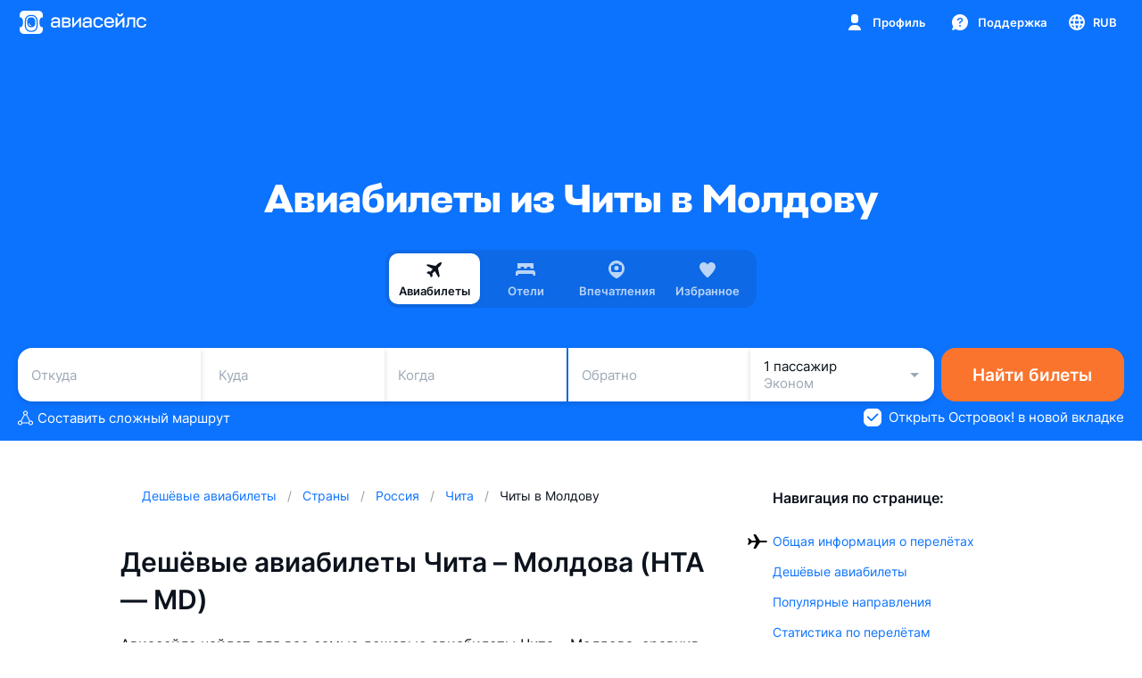

--- FILE ---
content_type: text/css; charset=utf-8
request_url: https://static.aviasales.com/selene-static/entrypoint/shared-9d5f25b9817fea7234a902d3406571e2cee31809.0b43612e45a2cf16.css
body_size: 4413
content:
:not(#\#).s__OV0WL4nJBtQBIfhH{color:var(--text_primary)}:not(#\#).s__nT4xhLlAIAvIVPWc{flex-direction:column;justify-content:center;align-items:center;width:100%;height:390px;display:flex;position:relative}:not(#\#).s__kMuTVaBO3xUpPhIR{position:absolute;top:50%;left:50%;transform:translate(-50%,-50%)}:not(#\#).s__H_TQDiOEe2MqYLOD{border:none;width:100%;height:100%}:not(#\#).s__H_TQDiOEe2MqYLOD.s___h4TsoEBQYQrxjF8{visibility:hidden}:not(#\#).s__UtoHSwu_OIsflJSh{flex:1;justify-content:center;align-items:center;width:100%;padding:24px 16px;display:flex}@media (max-width:567px){:not(#\#).s__UtoHSwu_OIsflJSh{align-items:flex-start;padding:0}}:not(#\#).s__jksuDc_kw7QyldCT{background-color:var(--white-graphite_600);border-radius:10px;flex-direction:column;align-items:center;width:600px;min-height:600px;padding:24px;display:flex}@media (max-width:567px){:not(#\#).s__jksuDc_kw7QyldCT{background-color:transparent;border-radius:0;width:100%}}:not(#\#).s__dELU72eKGlEFf3cJ{margin:0;padding:0 0 24px}:not(#\#).s__X6pjyF_POSM13PhO{color:var(--text_primary);text-align:center;margin:0 0 4px}:not(#\#).s__hFplC4QAbv4EyhET{color:var(--text_secondary);text-align:center;margin-bottom:24px}:not(#\#).s__hiGwHa0ueeo4na25{color:var(--brand_primary_500);cursor:pointer;background:0 0;border:none;margin:0;padding:0;display:inline}:not(#\#).s__qvsT85CYJHARCSi0{flex:1;justify-content:center;align-items:center;width:100%;display:flex}:not(#\#).s__AlcNyp80XYcWpauY{color:var(--text_secondary);text-align:center;margin-top:24px}:not(#\#).s__SKOukafh7howDtqh{color:var(--brand_primary_500);text-decoration:none}.s__Bp_sz0opOmQ4eeoz{--design-system-input-background:var(--white);--design-system-input-border:var(--black_alpha_16);--design-system-input-value:var(--ink_800);--design-system-input-placeholder:var(--ink_400);--design-system-input-title:var(--ink_400);--design-system-input-caption:var(--ink_400);--design-system-input-placeholder-mask:var(--ink_300);--design-system-input-focus-border:var(--brand_primary_500);--design-system-input-hover-border:var(--black_alpha_40);--design-system-input-disable-value:var(--ink_400);--design-system-input-disable-placeholder:var(--ink_400);--design-system-input-disable-border:var(--black_alpha_4);--design-system-input-disable-background:var(--black_alpha_4);--design-system-input-disable-title:var(--ink_400);--design-system-input-disable-placeholder-mask:var(--ink_400);--design-system-input-disable-caption:var(--ink_400);--design-system-input-error-border:var(--red_500);--design-system-input-error-caption:var(--red_500)}.--night .s__Bp_sz0opOmQ4eeoz{--design-system-input-background:var(--white_alpha_8);--design-system-input-border:var(--white_alpha_16);--design-system-input-value:var(--graphite_50);--design-system-input-placeholder:var(--graphite_300);--design-system-input-title:var(--graphite_300);--design-system-input-caption:var(--graphite_300);--design-system-input-placeholder-mask:var(--graphite_400);--design-system-input-focus-border:var(--brand_primary_500);--design-system-input-hover-border:var(--white_alpha_16);--design-system-input-disable-value:var(--graphite_400);--design-system-input-disable-placeholder:var(--graphite_400);--design-system-input-disable-border:var(--white_alpha_4);--design-system-input-disable-background:var(--white_alpha_4);--design-system-input-disable-title:var(--graphite_400);--design-system-input-disable-placeholder-mask:var(--graphite_400);--design-system-input-disable-caption:var(--graphite_400);--design-system-input-error-border:var(--red_500);--design-system-input-error-caption:var(--red_500)}.s__AEmUN4zwRIsfhnRP{flex-direction:column;width:100%;display:flex;overflow:hidden}.s__kCloQXLY9mcVaXIC{--background-layer:1;--placeholder-mask-layer:2;--input-layer:3;--right-element-layer:4;--title-layer:4;--left-padding:15px;--right-padding:0px;--top-padding:12px;--bottom-padding:12px;--border-radius:12px;--padding:var(--top-padding)var(--right-padding)var(--bottom-padding)var(--left-padding);border-radius:var(--border-radius);opacity:1;width:100%;transition-property:background-color,opacity;transition-duration:.5s;transition-timing-function:cubic-bezier(.33,.96,.49,1.01);position:relative}.s__kCloQXLY9mcVaXIC[data-size=small]{--top-padding:8px;--bottom-padding:8px;--border-radius:8px;height:36px}.s__kCloQXLY9mcVaXIC[data-size=medium]{height:48px}.s__kCloQXLY9mcVaXIC[data-size=medium].s__Lq55o4TXk_4jKh8n{--top-padding:19px;--bottom-padding:5px}.s__kCloQXLY9mcVaXIC.s__EPJ4aeEFFswJMlwA{--right-padding:36px}.s__kCloQXLY9mcVaXIC:after{z-index:var(--background-layer);content:"";background-color:var(--design-system-input-background);border-radius:var(--border-radius);background-clip:padding-box;border:1px solid transparent;transition-property:background;transition-duration:.5s;transition-timing-function:cubic-bezier(.33,.96,.49,1.01);position:absolute;top:0;bottom:0;left:0;right:0}.s__kCloQXLY9mcVaXIC.s__k5lN5jFKRpkG72mK:after{background-color:var(--design-system-input-disable-background)}.s__QwMuMelFG8ggrzUB{z-index:var(--input-layer);box-sizing:border-box;width:100%;height:100%;padding:var(--padding);color:var(--design-system-input-value);border:1px solid var(--design-system-input-border);border-radius:var(--border-radius);box-shadow:none;-webkit-appearance:none;-moz-appearance:none;-ms-appearance:none;appearance:none;background:0 0;transition-property:background,border,color,padding-top,padding-bottom;transition-duration:.5s;transition-timing-function:cubic-bezier(.33,.96,.49,1.01);position:absolute;top:0;bottom:0;left:0;right:0;outline:none!important}.s__QwMuMelFG8ggrzUB[data-size=small]{font-family:var(--text-font-family);font-size:15px;font-weight:400;line-height:19px}.s__QwMuMelFG8ggrzUB[data-size=medium]{font-family:var(--text-font-family);font-size:17px;font-weight:400;line-height:22px}.s__QwMuMelFG8ggrzUB::-webkit-input-placeholder{color:var(--design-system-input-placeholder);opacity:1}.s__QwMuMelFG8ggrzUB::-ms-input-placeholder{color:var(--design-system-input-placeholder);opacity:1}.s__QwMuMelFG8ggrzUB::placeholder{color:var(--design-system-input-placeholder);opacity:1}.s__QwMuMelFG8ggrzUB[data-size=small]::-webkit-input-placeholder{font-family:var(--text-font-family);font-size:15px;font-weight:400;line-height:19px}.s__QwMuMelFG8ggrzUB[data-size=small]::-ms-input-placeholder{font-family:var(--text-font-family);font-size:15px;font-weight:400;line-height:19px}.s__QwMuMelFG8ggrzUB[data-size=small]::placeholder{font-family:var(--text-font-family);font-size:15px;font-weight:400;line-height:19px}.s__QwMuMelFG8ggrzUB[data-size=medium]::-webkit-input-placeholder{font-family:var(--text-font-family);font-size:17px;font-weight:400;line-height:22px}.s__QwMuMelFG8ggrzUB[data-size=medium]::-ms-input-placeholder{font-family:var(--text-font-family);font-size:17px;font-weight:400;line-height:22px}.s__QwMuMelFG8ggrzUB[data-size=medium]::placeholder{font-family:var(--text-font-family);font-size:17px;font-weight:400;line-height:22px}@media (hover:hover),(pointer:fine){.s__QwMuMelFG8ggrzUB:not(:disabled):not(:focus):not(.s__HDY1t024Ph86jYHy):hover{border:1px solid var(--design-system-input-hover-border)}}.s__QwMuMelFG8ggrzUB:disabled{color:var(--design-system-input-disable-value);cursor:not-allowed;border:1px solid var(--design-system-input-disable-border)}.s__QwMuMelFG8ggrzUB:disabled::-webkit-input-placeholder{color:var(--design-system-input-disable-placeholder);opacity:.5}.s__QwMuMelFG8ggrzUB:disabled::-ms-input-placeholder{color:var(--design-system-input-disable-placeholder);opacity:.5}.s__QwMuMelFG8ggrzUB:disabled::placeholder{color:var(--design-system-input-disable-placeholder);opacity:.5}.s__QwMuMelFG8ggrzUB:focus{border:1px solid var(--design-system-input-focus-border)}.s__QwMuMelFG8ggrzUB:focus.s__XMoCmDtRwcICcYme::-webkit-input-placeholder{color:transparent}.s__QwMuMelFG8ggrzUB:focus.s__XMoCmDtRwcICcYme::-ms-input-placeholder{color:transparent}.s__QwMuMelFG8ggrzUB:focus.s__XMoCmDtRwcICcYme::placeholder{color:transparent}.s__QwMuMelFG8ggrzUB:not([placeholder=\ ])+.s__pUEDNHKoY1MHA2Uk,.s__QwMuMelFG8ggrzUB:focus+.s__pUEDNHKoY1MHA2Uk{width:calc(136% - var(--left-padding));transform:translateY(-7px)scale(.64)}.s__QwMuMelFG8ggrzUB:not(:placeholder-shown)+.s__pUEDNHKoY1MHA2Uk{width:calc(136% - var(--left-padding));transform:translateY(-7px)scale(.64)}.s__QwMuMelFG8ggrzUB.s__HDY1t024Ph86jYHy{border:1px solid var(--design-system-input-error-border)}.s__QwMuMelFG8ggrzUB:-webkit-autofill{transition:background-color 5000s ease-in-out;color:var(--design-system-input-value)!important;caret-color:var(--design-system-input-value)!important;-webkit-text-fill-color:var(--design-system-input-value)!important}.s__QwMuMelFG8ggrzUB:-webkit-autofill:hover{transition:background-color 5000s ease-in-out;color:var(--design-system-input-value)!important;caret-color:var(--design-system-input-value)!important;-webkit-text-fill-color:var(--design-system-input-value)!important}.s__QwMuMelFG8ggrzUB:-webkit-autofill:focus{transition:background-color 5000s ease-in-out;color:var(--design-system-input-value)!important;caret-color:var(--design-system-input-value)!important;-webkit-text-fill-color:var(--design-system-input-value)!important}.s__QwMuMelFG8ggrzUB:-webkit-autofill:active{transition:background-color 5000s ease-in-out;color:var(--design-system-input-value)!important;caret-color:var(--design-system-input-value)!important;-webkit-text-fill-color:var(--design-system-input-value)!important}.s__QwMuMelFG8ggrzUB:-webkit-autofill:disabled{color:var(--design-system-input-disable-value)!important;-webkit-text-fill-color:var(--design-system-input-disable-value)!important}.s__QwMuMelFG8ggrzUB:-webkit-autofill:hover:disabled{color:var(--design-system-input-disable-value)!important;-webkit-text-fill-color:var(--design-system-input-disable-value)!important}.s__QwMuMelFG8ggrzUB:-webkit-autofill:focus:disabled{color:var(--design-system-input-disable-value)!important;-webkit-text-fill-color:var(--design-system-input-disable-value)!important}.s__QwMuMelFG8ggrzUB:-webkit-autofill:active:disabled{color:var(--design-system-input-disable-value)!important;-webkit-text-fill-color:var(--design-system-input-disable-value)!important}.s__cv0z0UhxUQ6RwKRu{z-index:var(--placeholder-mask-layer);padding:var(--padding);color:var(--design-system-input-placeholder-mask);border-radius:var(--border-radius);border:1px solid transparent;transition-property:color;transition-duration:.5s;transition-timing-function:cubic-bezier(.33,.96,.49,1.01);position:absolute;top:0;bottom:0;left:0;right:0}.s__cv0z0UhxUQ6RwKRu[data-size=small]{font-family:var(--text-font-family);font-size:15px;font-weight:400;line-height:19px}.s__cv0z0UhxUQ6RwKRu[data-size=medium]{font-family:var(--text-font-family);font-size:17px;font-weight:400;line-height:22px}.s__cv0z0UhxUQ6RwKRu.s__k5lN5jFKRpkG72mK{color:var(--design-system-input-disable-placeholder-mask);opacity:.5}.s__l95rSfw9ye4kxvO3{color:var(--design-system-input-value)}.s__l95rSfw9ye4kxvO3.s__k5lN5jFKRpkG72mK{transition-property:color;transition-duration:.5s;transition-timing-function:cubic-bezier(.33,.96,.49,1.01)}.s__OhtUJMF6bncuzS8Q{color:transparent}.s__pUEDNHKoY1MHA2Uk{font-family:var(--text-font-family);top:13px;right:var(--right-padding);left:var(--left-padding);z-index:var(--title-layer);color:var(--design-system-input-title);text-overflow:ellipsis;white-space:nowrap;pointer-events:none;transform-origin:0 0;will-change:transform;font-size:17px;font-weight:400;line-height:22px;transition-property:transform;transition-duration:.5s;transition-timing-function:cubic-bezier(.33,.96,.49,1.01);position:absolute;overflow:hidden;transform:translate(0)scale(1)}.s__pUEDNHKoY1MHA2Uk.s__GN322ZgpUDwxWEEs{width:calc(136% - var(--left-padding));transform:translateY(-7px)scale(.64)}.s__pUEDNHKoY1MHA2Uk.s__k5lN5jFKRpkG72mK{color:var(--design-system-input-disable-title);opacity:.5}.s___Gp982B9DUspcB1c{top:0;bottom:0;right:0;left:calc(100% - var(--right-padding));z-index:var(--right-element-layer);justify-content:flex-end;align-items:center;display:flex;position:absolute}.s___Gp982B9DUspcB1c[data-size=small]{right:9px}.s___Gp982B9DUspcB1c[data-size=medium]{right:11px}.s__UV7705oNhcM_PHv8{font-family:var(--text-font-family);text-align:left;opacity:1;padding-top:4px;font-size:11px;font-weight:400;line-height:14px;transition-property:color,opacity;transition-duration:.5s;transition-timing-function:cubic-bezier(.33,.96,.49,1.01)}.s__UV7705oNhcM_PHv8[data-size=small]{padding-left:6px}.s__UV7705oNhcM_PHv8[data-size=medium]{padding-left:8px}.s__UV7705oNhcM_PHv8.s__k5lN5jFKRpkG72mK{opacity:.5}.s__UV7705oNhcM_PHv8.s__k5lN5jFKRpkG72mK.s__n5JqsKl3XtowpQs5{color:var(--design-system-input-disable-caption)}.s__n5JqsKl3XtowpQs5{color:var(--design-system-input-caption)}.s__wd60szKJz5kEi6AY{color:var(--design-system-input-error-caption)}.s__I_kmVu7qvA8MYRYK{white-space:break-spaces}.s__iWFyq0KqSUkNpRFW{pointer-events:none}:not(#\#).s__sbLQJhj5MkYSwKtn{background-color:var(--ink_300);border:none;border-radius:10px;grid-template-rows:auto auto auto auto;grid-template-columns:1fr 1fr;gap:12px;width:100%;margin:0;padding:16px;display:grid}:not(#\#).--night .s__sbLQJhj5MkYSwKtn{background-color:var(--graphite_800)}:not(#\#).s__RC2CkUZEdcpON9ak{grid-area:1/1/auto/3}:not(#\#).s__JWOlJbLyHMnIKDi6{grid-area:2/1/auto/3}:not(#\#).s__SL_mENx1BxUrOKwa{grid-area:3/1}:not(#\#).s__EQ22ajl2xfUFGUDw{grid-area:3/2}:not(#\#).s__LjA9d51JAWMHlGCU{grid-area:4/1/auto/3;justify-content:space-between;align-items:center;width:100%;padding-top:16px;display:flex}:not(#\#).s__KP7rXLsLISovzHwN path{fill:var(--icon_default)}:not(#\#).s__iesSPQ8kZkc7OxCU{object-fit:contain;width:auto;height:16px}:not(#\#).s__p9HCsIhrfyUhpsqK{padding-top:24px}:not(#\#).s__pFJUugn_JTkZkUc9{background-color:var(--card_white_on_modal_background);border-radius:10px;flex-direction:column;align-items:center;row-gap:24px;width:336px;padding:24px;display:flex}@media (max-width:567px){:not(#\#).s__pFJUugn_JTkZkUc9{background-color:var(--white)}:not(#\#).--night .s__pFJUugn_JTkZkUc9{background-color:var(--graphite_700)}}:not(#\#).s__kbLqIt5fgurAhAyB{width:100%}:not(#\#).s__tmujxkmbaPEQboUJ{justify-content:center;display:flex}:not(#\#).s__LyIWvrcdpWIXI2CT>span:not(:last-child){margin-bottom:12px}:not(#\#).s__coa6rhFiK4Eq8GPh{color:var(--text_secondary);display:block}:not(#\#).s__coa6rhFiK4Eq8GPh.s__qCYrDHDiyo89CzoM{text-align:left}:not(#\#).s__coa6rhFiK4Eq8GPh.s__WWHJ0elef98HpAOm{text-align:center}:not(#\#).s__RZiVlZ2hCYGfiT_V{color:var(--text_secondary);display:inline-block}:not(#\#).s__RZiVlZ2hCYGfiT_V.s__qCYrDHDiyo89CzoM{text-align:left}:not(#\#).s__RZiVlZ2hCYGfiT_V.s__WWHJ0elef98HpAOm{text-align:center}:not(#\#).s__mBJEeLAr12MBdnTF{color:var(--brand_primary_500);white-space:nowrap;padding:0;text-decoration:none}:not(#\#).s__CsjYseUz74IRfTuQ{justify-content:center;align-items:center;width:100%;display:flex}:not(#\#).s__qzqYEVjuTEIsvTRp{margin-left:16px}:not(#\#).s__MM08FguxMmsuq7MO{background-color:var(--ink_25);border-radius:10px;flex-direction:column;padding:16px;display:flex}:not(#\#).--night .s__MM08FguxMmsuq7MO{background-color:var(--graphite_800)}@media (max-width:567px){:not(#\#).--night .s__MM08FguxMmsuq7MO{background-color:var(--graphite_600)}}:not(#\#).s__IP9yrEMBIHI5ZjQA{color:var(--text_primary);margin-bottom:12px}:not(#\#).s__rs3FjBD9TE01OXop{flex-direction:column;align-items:center;width:100%;margin:0;padding:0;display:flex}:not(#\#).s__hlDxsUgSofknjlhJ{color:var(--text_primary)}:not(#\#).s__gKxkGwDXpZA8bOFb{flex-direction:column;width:100%;margin:0;padding:0;list-style:none;display:flex}:not(#\#).s__XQL4RrTKJXcabECj{justify-content:space-between;align-items:center;display:flex}:not(#\#).s__XQL4RrTKJXcabECj.s__qX5WEf0MgV4gdRFp{align-items:flex-start}:not(#\#).s__XQL4RrTKJXcabECj:not(:last-child){padding-bottom:8px}:not(#\#).s__xiooWw7J6UYvKH3z{color:var(--text_primary)}:not(#\#).s__Io1yfli0GGIENB_F{justify-content:flex-end;align-items:center;display:flex}:not(#\#).s__jUb2PEh_jkEc9Wwq{max-width:200px}:not(#\#).s__peXPqlMv9QGQkLtm{align-items:center;display:flex}:not(#\#).s__p3kCMFJxI0oJ7aE1{justify-content:center;align-items:center;display:flex}:not(#\#).s__AIrxxtPlzUsQymnI{max-width:240px;padding:8px 12px}:not(#\#).s__gAbzB3a3cskUeDUR{color:var(--text_primary)}:not(#\#).s__IpsfHNz_hIPS5aCQ{color:var(--white);text-align:center}:not(#\#).s__JQZUEZzjor4Wtd7A{margin-left:4px}:not(#\#).s__JQZUEZzjor4Wtd7A path{fill:var(--ink_400-graphite_300)}:not(#\#).s__pFvldziAV8uf231m{color:var(--brand_primary_500);text-decoration:none}:not(#\#).s__exJ1QITKOAQAvy8k{justify-content:center;align-items:center;display:flex}:not(#\#).s__dByNHIAoUfEdwvH5{color:var(--white-graphite_900);background-color:var(--ink_800-graphite_50)}:not(#\#).s__cjvw6cTR_QGUCzt3{margin-left:4px}:not(#\#).s__kQu2bRWzD4bvmsiA{flex-direction:column;width:100%;margin:0;padding:0;display:flex}:not(#\#).s__mrtNItVWahk6aloH{color:var(--text_primary);justify-content:space-between;align-items:center;display:flex}:not(#\#).s__WdXICJ05Qon2jWrB{color:var(--text_secondary);margin:8px 0 0}:not(#\#).s__hIVn_8eMo9kvPV72{color:var(--white-graphite_900);background:var(--social_apple_500)}:not(#\#).s__I7Q7hefWPbML_l7k{justify-content:center;align-items:center;display:flex}:not(#\#).s__IsWNdwcV3yAeT_lQ{margin-left:var(--premium-space-3xs)}:not(#\#).s__IsWNdwcV3yAeT_lQ path{color:currentColor}:not(#\#).s__KRevypQrrwwPcFkm{background-color:var(--card_gray_on_card_background);border-radius:10px;flex-direction:column;width:100%;padding:12px 16px;display:flex}:not(#\#).s__qVSuUf5e24BX28p_{cursor:pointer;background-color:transparent;border:none;justify-content:space-between;align-items:center;display:flex}@media (hover:hover),(pointer:fine){:not(#\#).s__qVSuUf5e24BX28p_{cursor:pointer}:not(#\#).s__qVSuUf5e24BX28p_:hover path{fill:var(--accent_brand_primary_500)}}:not(#\#).s__qVSuUf5e24BX28p_:focus{outline:0}:not(#\#)[data-interaction-mode=keyboard] .s__qVSuUf5e24BX28p_:focus{outline:2px solid rgba(239,83,37,.5)}@media (prefers-reduced-motion:no-preference){:not(#\#)[data-interaction-mode=keyboard] .s__qVSuUf5e24BX28p_:focus{outline-offset:5px;transition:outline-offset .25s}}@media not all and (-webkit-min-device-pixel-ratio:.0000264583),not all and (-webkit-min-device-pixel-ratio:.0000264583),not all and (min-resolution:.001dpcm){@supports ((-webkit-appearance:none)){:not(#\#)[data-interaction-mode=keyboard] .s__qVSuUf5e24BX28p_:focus{transition:none}}}:not(#\#)[data-interaction-mode=keyboard] .s__qVSuUf5e24BX28p_:focus path{fill:var(--accent_brand_primary_500)}:not(#\#).s__qVSuUf5e24BX28p_:focus-visible{outline:2px solid rgba(239,83,37,.5)}@media (prefers-reduced-motion:no-preference){:not(#\#).s__qVSuUf5e24BX28p_:focus-visible{outline-offset:5px;transition:outline-offset .25s}}@media not all and (-webkit-min-device-pixel-ratio:.0000264583),not all and (-webkit-min-device-pixel-ratio:.0000264583),not all and (min-resolution:.001dpcm){@supports ((-webkit-appearance:none)){:not(#\#).s__qVSuUf5e24BX28p_:focus-visible{transition:none}}}:not(#\#).s__qVSuUf5e24BX28p_:focus-visible path{fill:var(--accent_brand_primary_500)}:not(#\#).s__qVSuUf5e24BX28p_.s__LajyO3Y5yEAa7Nyn{margin-bottom:16px}:not(#\#).s__YeQJOqYeUzYt664l{margin-right:14px}:not(#\#).s__nhaEkiWLOJgOVWtW{align-items:center;display:flex}:not(#\#).s__SGAqcR81co4OewkZ{color:var(--text_primary);margin:0}:not(#\#).s__eBVwXq8J6AMjB4WD{justify-content:center;align-items:center;display:flex}:not(#\#).s__SgIaoL6y97M_3sd_{transition-property:transform;transition-duration:.5s;transition-timing-function:cubic-bezier(.33,.96,.49,1.01)}:not(#\#).s__SgIaoL6y97M_3sd_ path{fill:var(--ink_400-graphite_300)}:not(#\#).s__SgIaoL6y97M_3sd_.s__hL3ep5meN03mM0Rt{transform:rotate(180deg)}:not(#\#).s__B2noUWmmrk5bSObb{color:var(--text_secondary);text-align:left;margin:12px 0;display:block}:not(#\#).s__l2O7Nb2dtxMFeTCs{background-color:var(--ink_25);border-radius:10px;width:100%;padding:12px 16px;display:flex}:not(#\#).--night .s__l2O7Nb2dtxMFeTCs{background-color:var(--graphite_800)}@media (max-width:567px){:not(#\#).--night .s__l2O7Nb2dtxMFeTCs{background-color:var(--graphite_600)}}:not(#\#).s__SDGoHDeSRJgK6Fs4{padding:0 56px 40px}:not(#\#).s__CbQS8DU7lb8OhluJ{align-items:center;height:100%}:not(#\#).s__esBJr5pJZgUSWZge{justify-content:center;align-items:center;width:100%;height:100%;display:flex}:not(#\#).s__T5svIIpnnSMuW3Ur{grid-template-rows:[icon]auto 16px[title]auto 12px[description]auto 24px[button]auto;grid-template-columns:100%;width:100%;max-width:550px;padding:0 16px;display:grid}:not(#\#).s__FrbVNo3wi7O5nCvY{object-fit:contain;justify-self:center;width:40px;height:40px}:not(#\#).s__ATf54P_owckFXJjz{width:64px;height:64px;margin:0 auto}:not(#\#).s__wBS3xqXBkMkoXDgE{color:var(--text_primary);text-align:center;grid-area:title/1;margin:0}:not(#\#).s__AdfSFqbqn4kQFDqf{color:var(--text_primary);text-align:center;grid-area:description/1}:not(#\#).s__vm0DpKYFnbI9QFNS{border-radius:6px;grid-area:button/1;justify-self:center;max-width:335px;height:36px;padding:0 16px}@media (min-width:768px){:not(#\#).s__vm0DpKYFnbI9QFNS{border-radius:10px;height:48px}}
/*# sourceMappingURL=https://private-static.prod.k8s.int.avs.io/selene-source-maps/shared-9d5f25b9817fea7234a902d3406571e2cee31809.0b43612e45a2cf16.css.map*/

--- FILE ---
content_type: text/css; charset=utf-8
request_url: https://static.aviasales.com/selene-static/entrypoint/explore/market_change_offer.4aa82b90f3cba453.css
body_size: 4520
content:
.s__O3vhSh7YLQ8cD159{width:100%;max-width:1040px;height:100%;color:var(--ink_800-graphite_50);background:var(--ink_50-graphite_700)}@media (max-width:768px){.s__O3vhSh7YLQ8cD159{transition:height .3s,max-height .3s,margin-top .3s}.s__O3vhSh7YLQ8cD159.s__KYa1o9KVGvcnBe2t{border-radius:8px 8px 0 0;height:auto;max-height:100vh;margin-top:auto}.s__vYsWmgSDOEoFqziH{border-radius:16px 16px 0 0;height:100%;max-height:50vh;margin-top:50vh}.s__c1xM1v2FHE7pejon{border-radius:16px 16px 0 0;height:auto;max-height:100vh;margin-top:auto}.s__l4DPAWrlezIKVFjG{border-radius:0}}:not(#\#).s__EUCmOZ9fxYwpoOj8{white-space:nowrap}:not(#\#).s__J10sDR246BQznOzZ{background:var(--card_white_on_screen_background);border-radius:14px;align-items:center;padding:16px;display:flex}:not(#\#).s__J10sDR246BQznOzZ.s__lu6YzAPdBGIa3u8T,:not(#\#).s__J10sDR246BQznOzZ.s__Mk3qOLrZu_4xADkD{flex-wrap:wrap}:not(#\#).s__UxePTV9kzu9hjEyP{width:40px;height:40px;color:var(--ink_800);background:var(--more_gradient_pinkvioletblue);border-radius:50%;justify-content:center;align-items:center;display:flex}:not(#\#).s__Uag7GDYM6PM5JGuH path{fill:currentColor}:not(#\#).s__gu_0UjetrPwWNImH{flex:1;margin:0 0 0 16px;padding:0}:not(#\#).s__qQZz3FYkK600Gu2Q{color:var(--text_primary)}:not(#\#).s__FsehfEeQkYsJW05C{color:var(--text_secondary);margin:4px 0 0}:not(#\#).s__gRw7J7pjt6Y_At0X{width:auto;margin:0 0 0 16px}:not(#\#).s__gRw7J7pjt6Y_At0X.s__lu6YzAPdBGIa3u8T,:not(#\#).s__gRw7J7pjt6Y_At0X.s__Mk3qOLrZu_4xADkD{width:100%}:not(#\#).s__gRw7J7pjt6Y_At0X.s__lu6YzAPdBGIa3u8T{margin:24px 0 0}:not(#\#).s__gRw7J7pjt6Y_At0X.s__Mk3qOLrZu_4xADkD{margin:16px 0 0}.s__ZxmqWyXoDdcWy7AU{--tooltip-background:var(--ink_800)}.--night .s__ZxmqWyXoDdcWy7AU{--tooltip-background:var(--graphite_900)}.s__PtNjIEggL50Dyf3M{z-index:1000;color:var(--white);text-align:left;pointer-events:none;background-color:var(--tooltip-background);opacity:0;will-change:transform;border-radius:3px;padding:0;font-size:13px;transition:transform .5s ease-out,opacity .15s linear;position:absolute;transform:translateY(20px);box-shadow:0 6px 9px rgba(0,0,0,.08)}.s__PtNjIEggL50Dyf3M .s__vTYUJtDy74EBL2v5{transform:translate(-50px)}.s__PtNjIEggL50Dyf3M .s__HNmDIP4BY48uepM2{transform:translate(50px)}.s__PtNjIEggL50Dyf3M .s__U6mNxY3jz08bComH{transform:translateY(50px)}.s__PtNjIEggL50Dyf3M .s__czk2oeDia1E8pT8i,.s__PtNjIEggL50Dyf3M .s__sGtsLfkGfugtXGEv,.s__PtNjIEggL50Dyf3M .s__YUVCryomiiswJJAM{transform:translateY(-50px)}@media (hover:hover),(pointer:fine){:hover>.s__PtNjIEggL50Dyf3M.s__IgUInuIJRUI61Vw9{opacity:1;transition:transform .5s cubic-bezier(0,.83,0,1.17),opacity .25s linear;transform:translate(0)}}.s__PtNjIEggL50Dyf3M .s__w61oI1jhy5Qc8ESj{opacity:1;transition:transform .5s cubic-bezier(0,.83,0,1.17),opacity .25s linear;transform:translate(0)}.s__PtNjIEggL50Dyf3M.s__OKFlGKb3YUitsBXM{opacity:1;transition:none;transform:translate(0)}.s__PtNjIEggL50Dyf3M.s__OKFlGKb3YUitsBXM.s__IHm0hq5QmqEJexfa,.s__PtNjIEggL50Dyf3M.s__OKFlGKb3YUitsBXM.s__YE24hmBUqicDzQVj{pointer-events:none;opacity:.01}.s__PtNjIEggL50Dyf3M.s__OKFlGKb3YUitsBXM.s__IHm0hq5QmqEJexfa.s__vTYUJtDy74EBL2v5,.s__PtNjIEggL50Dyf3M.s__OKFlGKb3YUitsBXM.s__YE24hmBUqicDzQVj.s__vTYUJtDy74EBL2v5{transform:translate(-50px)}.s__PtNjIEggL50Dyf3M.s__OKFlGKb3YUitsBXM.s__IHm0hq5QmqEJexfa.s__HNmDIP4BY48uepM2,.s__PtNjIEggL50Dyf3M.s__OKFlGKb3YUitsBXM.s__YE24hmBUqicDzQVj.s__HNmDIP4BY48uepM2{transform:translate(50px)}.s__PtNjIEggL50Dyf3M.s__OKFlGKb3YUitsBXM.s__IHm0hq5QmqEJexfa.s__U6mNxY3jz08bComH,.s__PtNjIEggL50Dyf3M.s__OKFlGKb3YUitsBXM.s__YE24hmBUqicDzQVj.s__U6mNxY3jz08bComH{transform:translateY(50px)}.s__PtNjIEggL50Dyf3M.s__OKFlGKb3YUitsBXM.s__IHm0hq5QmqEJexfa.s__czk2oeDia1E8pT8i,.s__PtNjIEggL50Dyf3M.s__OKFlGKb3YUitsBXM.s__IHm0hq5QmqEJexfa.s__sGtsLfkGfugtXGEv,.s__PtNjIEggL50Dyf3M.s__OKFlGKb3YUitsBXM.s__IHm0hq5QmqEJexfa.s__YUVCryomiiswJJAM,.s__PtNjIEggL50Dyf3M.s__OKFlGKb3YUitsBXM.s__YE24hmBUqicDzQVj.s__czk2oeDia1E8pT8i,.s__PtNjIEggL50Dyf3M.s__OKFlGKb3YUitsBXM.s__YE24hmBUqicDzQVj.s__sGtsLfkGfugtXGEv,.s__PtNjIEggL50Dyf3M.s__OKFlGKb3YUitsBXM.s__YE24hmBUqicDzQVj.s__YUVCryomiiswJJAM{transform:translateY(-50px)}.s__PtNjIEggL50Dyf3M.s__OKFlGKb3YUitsBXM.s__IHm0hq5QmqEJexfa.s__dceHoJbBPyskgHv4,.s__PtNjIEggL50Dyf3M.s__OKFlGKb3YUitsBXM.s__YE24hmBUqicDzQVj.s__C80f9fsrMugytQOM{opacity:1;transition:transform .5s cubic-bezier(0,.83,0,1.17),opacity .25s linear;transform:translate(0)}.s__PtNjIEggL50Dyf3M.s__OKFlGKb3YUitsBXM.s__LuRhrHNFgLQ1UPqr{pointer-events:none;opacity:1;transform:translate(0)}.s__PtNjIEggL50Dyf3M.s__OKFlGKb3YUitsBXM.s__LuRhrHNFgLQ1UPqr.s__zw7acN_XWcMfY5ZX{opacity:0;transition:transform .3s ease-out,opacity .15s linear}.s__PtNjIEggL50Dyf3M.s__OKFlGKb3YUitsBXM.s__LuRhrHNFgLQ1UPqr.s__zw7acN_XWcMfY5ZX.s__vTYUJtDy74EBL2v5{transform:translate(-50px)}.s__PtNjIEggL50Dyf3M.s__OKFlGKb3YUitsBXM.s__LuRhrHNFgLQ1UPqr.s__zw7acN_XWcMfY5ZX.s__HNmDIP4BY48uepM2{transform:translate(50px)}.s__PtNjIEggL50Dyf3M.s__OKFlGKb3YUitsBXM.s__LuRhrHNFgLQ1UPqr.s__zw7acN_XWcMfY5ZX.s__U6mNxY3jz08bComH{transform:translateY(50px)}.s__PtNjIEggL50Dyf3M.s__OKFlGKb3YUitsBXM.s__LuRhrHNFgLQ1UPqr.s__zw7acN_XWcMfY5ZX.s__czk2oeDia1E8pT8i,.s__PtNjIEggL50Dyf3M.s__OKFlGKb3YUitsBXM.s__LuRhrHNFgLQ1UPqr.s__zw7acN_XWcMfY5ZX.s__sGtsLfkGfugtXGEv,.s__PtNjIEggL50Dyf3M.s__OKFlGKb3YUitsBXM.s__LuRhrHNFgLQ1UPqr.s__zw7acN_XWcMfY5ZX.s__YUVCryomiiswJJAM{transform:translateY(-50px)}.s__qKXR5yVepwMI95X6{pointer-events:none;justify-content:center;display:flex;position:absolute}.s__U6mNxY3jz08bComH .s__qKXR5yVepwMI95X6{height:6px;bottom:-6px;left:0;right:0}.s__czk2oeDia1E8pT8i .s__qKXR5yVepwMI95X6,.s__sGtsLfkGfugtXGEv .s__qKXR5yVepwMI95X6,.s__YUVCryomiiswJJAM .s__qKXR5yVepwMI95X6{height:6px;top:-6px;left:0;right:0}.s__sGtsLfkGfugtXGEv .s__qKXR5yVepwMI95X6{left:auto;right:10px}.s__YUVCryomiiswJJAM .s__qKXR5yVepwMI95X6{left:10px;right:auto}.s__HNmDIP4BY48uepM2 .s__qKXR5yVepwMI95X6{align-items:center;width:25px;top:0;bottom:0;right:-25px}.s__vTYUJtDy74EBL2v5 .s__qKXR5yVepwMI95X6{align-items:center;width:25px;top:0;bottom:0;left:-25px}.s__kuckg6BQxjQtY5nG{width:25px;height:6px;position:relative}.s__kuckg6BQxjQtY5nG path{fill:var(--tooltip-background)}.s__czk2oeDia1E8pT8i .s__kuckg6BQxjQtY5nG,.s__sGtsLfkGfugtXGEv .s__kuckg6BQxjQtY5nG,.s__YUVCryomiiswJJAM .s__kuckg6BQxjQtY5nG{transform:rotate(180deg)}.s__HNmDIP4BY48uepM2 .s__kuckg6BQxjQtY5nG{left:-10px;transform:rotate(-90deg)}.s__vTYUJtDy74EBL2v5 .s__kuckg6BQxjQtY5nG{right:-10px;transform:rotate(90deg)}.s__rYMSvcbhCgd4Nv74{pointer-events:auto}.s__oNR4mDzbc2FGMciX{display:flex}.s__oNR4mDzbc2FGMciX:empty+.s__qKXR5yVepwMI95X6{display:none}.s__eL0W5ckpiszGCJAh{cursor:pointer;display:block;position:relative}.s__eL0W5ckpiszGCJAh input{cursor:pointer;opacity:0;width:0;height:0;position:absolute}.s__fdcBCtrL6y4o2Sjr{flex-shrink:0;display:block;position:relative;top:0;left:0}.s__fdcBCtrL6y4o2Sjr.s__Ps5K7itC5wgwyiux{background-image:url(/selene-static/entrypoint/94a48da73f7a51bc.svg);background-position:50%;border-radius:100px;width:50px;height:30px;box-shadow:inset 0 0 4px rgba(0,0,0,.3)}.s__fdcBCtrL6y4o2Sjr.s__Ps5K7itC5wgwyiux:before{z-index:3;content:"";border-radius:inherit;opacity:0;background-image:url(/selene-static/entrypoint/b3cd8f10bc0e2e27.svg);background-position:50%;width:100%;height:100%;transition-property:opacity;transition-duration:.2s;transition-timing-function:ease-in-out;display:block;position:absolute;top:0;left:0}.s__fdcBCtrL6y4o2Sjr.s__pCT4e05sB0PbySJY{will-change:transform;background-image:url(/selene-static/entrypoint/dc971dfb1693e011.svg);background-position:50%;border-radius:10px;width:32px;height:32px;overflow:hidden}.s__fdcBCtrL6y4o2Sjr.s__pCT4e05sB0PbySJY:before{z-index:3;content:"";border-radius:inherit;opacity:0;background-image:url(/selene-static/entrypoint/d0a835da6a744b09.svg);background-position:50%;width:100%;height:100%;transition-property:opacity;transition-duration:.2s;transition-timing-function:ease-in-out;display:block;position:absolute;top:0;left:0}.s__ehrkZTNF8DYQY2hg{z-index:3;background:var(--white);border-radius:20px;width:20px;height:20px;position:absolute}.s__ehrkZTNF8DYQY2hg.s__Ps5K7itC5wgwyiux{background-image:url(/selene-static/entrypoint/554fa5bcc36e9374.svg);background-position:50%;transition-property:transform,box-shadow;transition-duration:.2s;transition-timing-function:ease-in-out;top:5px;left:5px}.s__ehrkZTNF8DYQY2hg.s__Ps5K7itC5wgwyiux:before{z-index:3;content:"";border-radius:inherit;opacity:0;background-image:radial-gradient(49.25% 49.25%,#ff8742 0%,#ffd092 100%);background-position:50%;width:100%;height:100%;transition-property:opacity;transition-duration:.2s;transition-timing-function:ease-in-out;display:block;position:absolute;top:0;left:0}.s__ehrkZTNF8DYQY2hg.s__pCT4e05sB0PbySJY{transition-property:transform;transition-duration:.2s;transition-timing-function:ease-in-out;bottom:0;overflow:hidden}.s__ehrkZTNF8DYQY2hg.s__pCT4e05sB0PbySJY.s__M89P_dNrPxIEDbUy{background-image:radial-gradient(49.25% 49.25%,#ff8742 0%,#ffad25 100%);left:0;box-shadow:0 0 5px rgba(0,0,0,.25),inset 0 0 10px rgba(255,255,255,.5)}.s__ehrkZTNF8DYQY2hg.s__pCT4e05sB0PbySJY.s___PdQBJVPkyNW61za{background-image:url(/selene-static/entrypoint/554fa5bcc36e9374.svg);right:0}.s__eL0W5ckpiszGCJAh input[data-privet-kotlega]~.s__fdcBCtrL6y4o2Sjr .s__ehrkZTNF8DYQY2hg.s__pCT4e05sB0PbySJY.s__M89P_dNrPxIEDbUy{background-image:url(/selene-static/entrypoint/da4bf7f9a3cb0ac3.jpg);background-position:50%;background-size:cover}.s__eL0W5ckpiszGCJAh input:not(:checked)~.s__fdcBCtrL6y4o2Sjr:before{opacity:1}.s__eL0W5ckpiszGCJAh input:not(:checked)~.s__fdcBCtrL6y4o2Sjr.s__Ps5K7itC5wgwyiux{background-image:none}.s__eL0W5ckpiszGCJAh input:not(:checked)~.s__fdcBCtrL6y4o2Sjr .s__ehrkZTNF8DYQY2hg.s__Ps5K7itC5wgwyiux{transform:translate(0);box-shadow:0 0 5px rgba(0,0,0,.25),inset 0 0 10px rgba(255,255,255,.5)}.s__eL0W5ckpiszGCJAh input:checked~.s__fdcBCtrL6y4o2Sjr .s__ehrkZTNF8DYQY2hg.s__Ps5K7itC5wgwyiux:before{opacity:0}.s__eL0W5ckpiszGCJAh input:not(:checked)~.s__fdcBCtrL6y4o2Sjr .s__ehrkZTNF8DYQY2hg.s__pCT4e05sB0PbySJY.s__M89P_dNrPxIEDbUy{transform:translate(-2px,2px)}.s__eL0W5ckpiszGCJAh input:not(:checked)~.s__fdcBCtrL6y4o2Sjr .s__ehrkZTNF8DYQY2hg.s__pCT4e05sB0PbySJY.s___PdQBJVPkyNW61za{transform:translate(20px,20px)}.s__eL0W5ckpiszGCJAh input:checked~.s__fdcBCtrL6y4o2Sjr:before{opacity:0}.s__eL0W5ckpiszGCJAh input:checked~.s__fdcBCtrL6y4o2Sjr .s__ehrkZTNF8DYQY2hg.s__Ps5K7itC5wgwyiux{transform:translate(20px);box-shadow:inset 0 -3px 6px rgba(0,0,0,.15)}.s__eL0W5ckpiszGCJAh input:not(:checked)~.s__fdcBCtrL6y4o2Sjr .s__ehrkZTNF8DYQY2hg.s__Ps5K7itC5wgwyiux:before{opacity:1}.s__eL0W5ckpiszGCJAh input:checked~.s__fdcBCtrL6y4o2Sjr .s__ehrkZTNF8DYQY2hg.s__pCT4e05sB0PbySJY.s__M89P_dNrPxIEDbUy{transform:translate(-20px,20px)}.s__eL0W5ckpiszGCJAh input:checked~.s__fdcBCtrL6y4o2Sjr .s__ehrkZTNF8DYQY2hg.s__pCT4e05sB0PbySJY.s___PdQBJVPkyNW61za{transform:translate(2px,2px)}:not(#\#).s__OkzeL2tsA4RvSdzN{z-index:1;justify-content:center;margin-top:24px;padding:0 16px;display:flex}:not(#\#).s__HOMKQq4YVwYDynym{z-index:0;position:absolute;top:0;bottom:0;left:0;right:0}:not(#\#).s__V0JeiZDh1dcnJV6o{margin-top:auto;margin-bottom:auto}:not(#\#).s__QRCOI2VeO2QP6a5e{z-index:1}:not(#\#).s__on3kGpxXXJ4EJ86u{position:relative}:not(#\#).s__C9Ze_fzLpRgWgwsl{padding:0}:not(#\#).s__LwrQKzWKyRYBnY5e{z-index:1}:not(#\#).s__BJcH5W8PskUFt0AY{background-color:var(--alpha_8)}:not(#\#).s__b5Jk2SyRLY6sm7fj{z-index:1;width:100vw;position:relative}:not(#\#).s__vrZiPlEvEakXplsT{z-index:1;height:100%}:not(#\#).s__w28M2nx5pb8mFjo_{z-index:0;position:absolute;top:0;bottom:0;left:0;right:0}:not(#\#).s__tinVh0_3g4kyX2x1{z-index:1;align-self:center;margin-top:auto;margin-bottom:auto}:not(#\#).s__jxUVuPWzrw4VKpBz svg{width:20px;height:20px}:not(#\#).s__kk_b2nLVB4ytZ6O4,:not(#\#).s__FIITaCNMRmo07CWE.s__FIITaCNMRmo07CWE{color:var(--ink_800)}:not(#\#).--night .s__kk_b2nLVB4ytZ6O4,:not(#\#).--night .s__FIITaCNMRmo07CWE.s__FIITaCNMRmo07CWE{color:var(--white)}:not(#\#).s__kk_b2nLVB4ytZ6O4 svg,:not(#\#).s__FIITaCNMRmo07CWE.s__FIITaCNMRmo07CWE svg{color:var(--ink_800)}:not(#\#).s__GMyR5z3uziEwxaZN{width:100%}:not(#\#).s__cwQ1dAEJhvYAnIcG{color:var(--ink_400);margin-left:12px}@media (min-width:1024px){:not(#\#).s__cwQ1dAEJhvYAnIcG{margin-left:auto}}:not(#\#).--night .s__cwQ1dAEJhvYAnIcG{color:var(--white_alpha_60)}:not(#\#).s__bCE7y5vfDKYHipzb{color:var(--ink_800);background-image:var(--more_gradient_pinkvioletblue)}:not(#\#).--night .s__bCE7y5vfDKYHipzb{color:var(--ink_800)}:not(#\#).s__jYIDMvwqoY6N9i2J{color:var(--text_primary)}:not(#\#).s__W_KC0fF9jmMSnPMT{color:var(--icon_brand)}:not(#\#).s__aF4ENkXlSs3cejA9{border-radius:4px;padding:3px;display:flex}:not(#\#).s__aF4ENkXlSs3cejA9 svg{width:18px;height:18px}:not(#\#).s__VwyPl4Kz_AG3WW5M{color:var(--ink_400);vertical-align:middle;margin-left:12px}:not(#\#).--night .s__VwyPl4Kz_AG3WW5M{color:var(--white_alpha_60)}.s__k7TmnAotH7QpcUpM{display:block}@media (min-width:568px){.s__k7TmnAotH7QpcUpM{padding:0 8px}.s__k7TmnAotH7QpcUpM.s__Azz9aAZdQ2YkkF3m{padding-top:8px}}.s__k7TmnAotH7QpcUpM:not(.s__QeZ2j0beFTgQweY3) .s__veWh8uDoCiUrN_U2{min-height:48px}.s__k7TmnAotH7QpcUpM .s__f_mm44px1lYJtUvZ{width:calc(100% - 16px);margin-left:16px;display:none}@media (min-width:568px){.s__k7TmnAotH7QpcUpM .s__f_mm44px1lYJtUvZ{width:calc(100% - 32px)}}.s___LeFSgge39YJwH1m{text-decoration:none}.s___LeFSgge39YJwH1m+.s___LeFSgge39YJwH1m .s__f_mm44px1lYJtUvZ{display:block}.s___LeFSgge39YJwH1m:not(.s__zhFg_bkVpMS2xHmG):not(.s___wjoc98LqLs2nOj1){cursor:pointer;transition-property:background-color;transition-duration:.15s;transition-timing-function:cubic-bezier(.33,.96,.49,1.01)}.s___LeFSgge39YJwH1m:not(.s__zhFg_bkVpMS2xHmG):not(.s___wjoc98LqLs2nOj1):hover{background-color:var(--hover_table_cell)}.s__veWh8uDoCiUrN_U2{align-items:center;transition-property:opacity;transition-duration:.15s;transition-timing-function:cubic-bezier(.33,.96,.49,1.01);display:flex}.s___wjoc98LqLs2nOj1 .s__veWh8uDoCiUrN_U2{opacity:.3}.s__dLa5GDQDWWETBL0q,.s__fsLgzBjmI28hqBI6,.s__Vk5XGAf3Z0M1cfa_{flex-shrink:0;display:inline-flex}.s___LeFSgge39YJwH1m .s__dLa5GDQDWWETBL0q,.s___LeFSgge39YJwH1m .s__Y3QDcMaCK8cJj5EM{padding-top:12px;padding-bottom:12px}.s__Azz9aAZdQ2YkkF3m .s__dLa5GDQDWWETBL0q,.s__Azz9aAZdQ2YkkF3m .s__Y3QDcMaCK8cJj5EM{padding-top:16px;padding-bottom:16px}.s__dLa5GDQDWWETBL0q{min-width:4px;color:var(--icon_default)}.s__dLa5GDQDWWETBL0q:not(:empty){padding-left:16px}.s__Y3QDcMaCK8cJj5EM{flex:1;min-width:0;padding-left:12px}.s__QeZ2j0beFTgQweY3 .s__Y3QDcMaCK8cJj5EM{padding-bottom:8px;padding-left:16px}.s__fsLgzBjmI28hqBI6{min-width:16px;color:var(--text_brand)}.s__Vk5XGAf3Z0M1cfa_{min-width:16px;color:var(--icon_brand)}.s__Vk5XGAf3Z0M1cfa_:not(:empty){padding-right:16px}.s__CnfS5fLldI2VV21u{color:var(--text_primary)}.s___6hJ9PwNgAAcJRrr{color:var(--text_secondary)}.s__Azz9aAZdQ2YkkF3m .s___6hJ9PwNgAAcJRrr,.s__QeZ2j0beFTgQweY3 .s___6hJ9PwNgAAcJRrr{margin-top:6px}.s___LeFSgge39YJwH1m .s___6hJ9PwNgAAcJRrr{margin-top:2px}@media (min-width:568px){.s___LeFSgge39YJwH1m .s___6hJ9PwNgAAcJRrr{margin-top:4px}}:not(#\#).s__njYllQOgRYJn4wfZ{margin-top:0;margin-bottom:12px}:not(#\#).s__cS0GbfT9dgyUeUK3{margin:0}:not(#\#).s__f01sN964dvoXDZxJ{padding:24px}:not(#\#).s__lc3K4izGSeQSnjHV{flex-flow:column;flex:1;height:100%;padding:0;display:flex}:not(#\#).s__lc3K4izGSeQSnjHV.s__dG5VbiRH4CIGk7kE{justify-content:space-between;gap:24px;padding:0 24px 24px}:not(#\#).s__HeTf7zAVuiY_wkCV{border:1px solid var(--black_alpha_8);border-radius:2px;width:24px;height:24px}.s__kcgkECTSGak8wPym{width:140px;height:140px}:not(#\#).s__QNjNnDknHN8Z1lD6{border-radius:6px}:not(#\#).s__QNjNnDknHN8Z1lD6.s__kmvly6vr0yAA52i0{background:var(--green_shading)}:not(#\#).s__QNjNnDknHN8Z1lD6.s__heWyoqIvkSkyUR3M{background:var(--red_shading)}:not(#\#).s__q1PlXJz9Gd81oW3d{width:24px;height:24px}:not(#\#).s__q1PlXJz9Gd81oW3d.s__kmvly6vr0yAA52i0{fill:var(--green_500)}:not(#\#).s__q1PlXJz9Gd81oW3d.s__heWyoqIvkSkyUR3M{fill:var(--red_500)}:not(#\#).s__qly5IFgIOEJbVlKG{padding:0}:not(#\#).s__DVLP4gre9NgXQ8EX{color:var(--text_primary);cursor:pointer;background:var(--card_gray_on_modal_background);border-radius:10px}:not(#\#).s__DVLP4gre9NgXQ8EX:hover{background-color:var(--hover_table_cell)}:not(#\#).s__DVLP4gre9NgXQ8EX.s__Vp5wA4iRYKE7MqRD{box-shadow:inset 0 0 0 2px var(--brand_primary_500)}:not(#\#).s__kQvSFgFYMRcbfCjR{padding:0}:not(#\#).s__TsKv3_eh7hAprmsb{width:24px;height:24px}:not(#\#).s__U4xYStARFGM6pv5b{fill:var(--icon_brand)}:not(#\#).s__ttESaR9Xgm0RuXOS{padding:0 16px 16px}:not(#\#).s__CO7UdOBQTI5YIVSF{color:var(--text_primary);margin-bottom:12px}:not(#\#).s__kcSwOBXKFFICAt1y{flex-flow:column;margin:0;padding-left:22px;list-style-type:disc;display:flex}:not(#\#).s__JgiNVmv2t42nZxfW{margin-bottom:12px}:not(#\#).s__DZhJcwLtWAa2SPST{margin-top:12px}:not(#\#).s__aGkTvjJWmOMhcLNn{padding:0}:not(#\#).s__aGkTvjJWmOMhcLNn.s__LDh5VjEPy4iryp0b{color:var(--text_primary);cursor:pointer;background:var(--card_gray_on_modal_background);border-radius:10px}:not(#\#).s__aGkTvjJWmOMhcLNn.s__LDh5VjEPy4iryp0b:hover{background-color:var(--hover_table_cell)}:not(#\#).s__jeS5tlCeVhcnqohE{width:24px;height:24px}:not(#\#).s__DT6GLJqhZEEG1rRb{flex-flow:column;margin:0;padding:0;list-style:none;display:flex}:not(#\#).s__hEiZ4MamMBEdl5Fp{margin-bottom:12px}:not(#\#).s__hEiZ4MamMBEdl5Fp:last-child{margin-bottom:0}:not(#\#).s__Kp7FrcpgxfAidtB2{fill:var(--icon_default)}:not(#\#).s__KD_ARvLdB8sRjdMa{padding:0}:not(#\#).s__DbXvIVPjf3g1UtbE{fill:var(--icon_brand)}:not(#\#).s__lORNbUB_dY4ELua_{width:24px;height:24px}:not(#\#).s__Yf6coDqimQVpId_l{margin-bottom:0}:not(#\#).s__FRyhcoki8E7Ybej8{width:calc(100% - 32px);margin:2px auto}:not(#\#).s__NLXN_MIwTTgfosbw{margin-bottom:4px}:not(#\#).s__TfuDUUdm_EcLdapr{margin:12px 0;padding:0 16px}.s__zaZzVqvgLRYWmunY{--search-input-background:var(--black_alpha_8);--search-input-background-hover:var(--black_alpha_12);--clear-button-icon-color:var(--black_alpha_72);--clear-button-icon-background:var(--black_alpha_8)}.--night .s__zaZzVqvgLRYWmunY{--search-input-background:var(--white_alpha_8);--search-input-background-hover:var(--white_alpha_12);--clear-button-icon-color:var(--white);--clear-button-icon-background:var(--white_alpha_16)}.s__nPUx_5F9lcHfYbKu{background-color:var(--search-input-background);border-radius:8px;transition-property:background-color,opacity;transition-duration:.5s;transition-timing-function:cubic-bezier(.33,.96,.49,1.01);display:block;position:relative}.s__nPUx_5F9lcHfYbKu:hover{background-color:var(--search-input-background-hover)}.s__omVLYYY6akw5ZmJV{width:100%;min-height:36px;color:var(--ink_800-graphite_50);text-overflow:ellipsis;white-space:nowrap;border-radius:inherit;-webkit-appearance:none;font-size:15px;font-family:var(--text-font-family);background-color:transparent;border:0;padding:9px 44px 9px 36px;font-size:15px;font-weight:400;line-height:19px;position:relative;overflow:hidden}.s__omVLYYY6akw5ZmJV:focus{outline:0}.s__omVLYYY6akw5ZmJV::-webkit-input-placeholder{color:var(--ink_400-graphite_300);opacity:1}.s__omVLYYY6akw5ZmJV::-ms-input-placeholder{color:var(--ink_400-graphite_300);opacity:1}.s__omVLYYY6akw5ZmJV::placeholder{color:var(--ink_400-graphite_300);opacity:1}.s__omVLYYY6akw5ZmJV::-ms-clear{display:none}.s__xXc7pDyge7svndyk{height:100%;color:var(--ink_400-graphite_300);align-items:center;display:flex;position:absolute;left:6px}.s__uqLTZGHv33gCVA_E{align-items:center;height:100%;display:flex;position:absolute;top:0;right:8px}.s__uqLTZGHv33gCVA_E .s__cL3pDn4oif0UkqDG{width:20px;height:20px}.s__uqLTZGHv33gCVA_E .s__cL3pDn4oif0UkqDG .s__ToP2At5w2EuGSQSi{width:12px;height:12px}:not(#\#).s__lFKDzbCRMHUFx6hf{height:100%}@media (min-width:768px){:not(#\#).s__lFKDzbCRMHUFx6hf{max-width:480px;height:auto}:not(#\#).s__lFKDzbCRMHUFx6hf.s__u0OqiByPKRYCdyPb{min-height:682px}:not(#\#).s__lFKDzbCRMHUFx6hf.s__qq6HvOi9YWkhIXDT{height:100%;max-height:682px}}@media (max-height:720px){:not(#\#).s__lFKDzbCRMHUFx6hf.s__u0OqiByPKRYCdyPb{min-height:auto}:not(#\#).s__lFKDzbCRMHUFx6hf.s__qq6HvOi9YWkhIXDT{height:100%}}
/*# sourceMappingURL=https://private-static.prod.k8s.int.avs.io/selene-source-maps/explore/market_change_offer.4aa82b90f3cba453.css.map*/

--- FILE ---
content_type: text/javascript; charset=utf-8
request_url: https://static.aviasales.com/selene-static/entrypoint/main.957495963549c396.min.js
body_size: 180411
content:
(self.__LOADABLE_LOADED_CHUNKS__=self.__LOADABLE_LOADED_CHUNKS__||[]).push([["71889"],{42868:function(e){let t=/.*\/(?<team>.*?)\/services\/(?<name>.*?)\//,r=/.*product\/(?<team>.*?)\/widgets\/(?<name>.*?)\/.*/;e.exports={getServiceMeta:function(e,r=!0){try{let{team:r,name:n}=e.match(t).groups;return{name:`${r}/${n}`,team:r}}catch(t){if(r)throw Error(`bad path: ${e}`)}return null},getWidgetMeta:function(e,t=!0){try{let{name:t,team:n}=e.match(r).groups;return{name:t,team:n}}catch(r){if(t)throw Error(`bad path: ${e}`)}return null}}},65738:function(e,t,r){"use strict";r.a(e,async function(e,t){try{r(65315),r(37089),r(837),r(37487);var n=r(78422),i=r(43571),a=r(14846);r(4220);var s=r(96540),o=r(5338),l=r(4865),c=r(81809);r(50197);var u=r(23955),d=r(49169),f=r(63035),p=r(43556),h=r(41555),m=r(61392),g=r(91719),v=r(38935),y=r(31823),_=r(65007),b=r(78480),w=r(88997),E=r(1531),x=r(80954),k=r(79595);r(52185),r(49786),r(76548),r(6763),r(26694);var S=r(82961),A=r(68666),R=e([n]);n=(R.then?(await R)():R)[0];let C=(0,l.scopeBind)(x.E.inputs.sendEvent.prepend(e=>({data:{category:"general",label:"web_vitals",action:"changed"},payload:{...e,userEvent:!1,source:null}})),{scope:(0,m.K)()});(0,A.v)(C);let{withUIKit:T}=b.W.containers;async function P(){let{isSupportedBrowser:e}=(0,_.$)();(0,i.NA)("is_supported_browser",e),e||r.e("9724").then(r.bind(r,9455));let t=(0,m.K)(),[n,a]=await Promise.all([(0,u.N)(k.Q),(0,p.E)(t)]);(0,f.H)(n,{localeContext:a,scope:t}),await (0,d.B)(k.Q,{localeContext:a,scope:t}),(0,l.createWatch)({scope:t,unit:E.l.internals.initContainer,fn:()=>{let e=document.createElement("div");document.body.appendChild(e),(0,o.createRoot)(e,{identifierPrefix:"notifications"}).render((0,s.createElement)(c.Provider,{value:t},(0,s.createElement)(T(E.l.internals.Notifications,{name:"Notifications",team:"platform"}))))}}),(0,l.createWatch)({scope:t,unit:w.s.internals.initDialogs,fn:()=>{let e=document.createElement("div");document.body.appendChild(e),(0,o.createRoot)(e,{identifierPrefix:"dialogs"}).render((0,s.createElement)(c.Provider,{value:t},(0,s.createElement)(T(w.s.internals.DialogTemplate,{name:"DialogTemplate",team:"platform"}))))}});let g=(0,h.d6)(),v=n.map(e=>e.startEvent).filter(e=>!!e);(0,l.sample)({and:[{clock:y.Ph,target:v,batch:!1}],or:{sid:"8qqwb3zz"}}),(0,l.scopeBind)(y.yN.startApp,{scope:t})(),g(),window.SELENE_READY=!0}(0,g.M)(),(0,v.Q)(()=>{let e=window.__GENERATED_AT__;if("number"==typeof e){let t=Date.now()-e;t>1728e5&&S.vF.error({error:Error("Page is too old"),extra:{rawFingerprint:"platform-page-too-old",pageAge:Math.floor(t/864e5),pageGeneratedAt:e,...function(){try{let{type:e,transferSize:t}=performance.getEntriesByType("navigation")[0];return{type:e,transferSize:t}}catch(e){return{type:"unknown"}}}()}})}(0,a.Lk)({name:"widget_main"},()=>P())}),t()}catch(e){t(e)}})},50197:function(e,t,r){"use strict";let n,i,a;r(99342);var s=r(71034),o=r(24804);let l=[];function c(e,t){for(let r of t)r?.afterAllSetup&&r.afterAllSetup(e)}function u(e,t,r){if(r[t.name]){s.T&&o.vF.log(`Integration skipped because it was already installed: ${t.name}`);return}if(r[t.name]=t,-1===l.indexOf(t.name)&&"function"==typeof t.setupOnce&&(t.setupOnce(),l.push(t.name)),t.setup&&"function"==typeof t.setup&&t.setup(e),"function"==typeof t.preprocessEvent){let r=t.preprocessEvent.bind(t);e.on("preprocessEvent",(t,n)=>r(t,n,e))}if("function"==typeof t.processEvent){let r=t.processEvent.bind(t),n=Object.assign((t,n)=>r(t,n,e),{id:t.name});e.addEventProcessor(n)}s.T&&o.vF.log(`Integration installed: ${t.name}`)}function d(e){let t=[];e.message&&t.push(e.message);try{let r=e.exception.values[e.exception.values.length-1];r?.value&&(t.push(r.value),r.type&&t.push(`${r.type}: ${r.value}`))}catch(e){}return t}var f=r(61080),p=r(73797);let h=[/^Script error\.?$/,/^Javascript error: Script error\.? on line 0$/,/^ResizeObserver loop completed with undelivered notifications.$/,/^Cannot redefine property: googletag$/,/^Can't find variable: gmo$/,/^undefined is not an object \(evaluating 'a\.[A-Z]'\)$/,'can\'t redefine non-configurable property "solana"',"vv().getRestrictions is not a function. (In 'vv().getRestrictions(1,a)', 'vv().getRestrictions' is undefined)","Can't find variable: _AutofillCallbackHandler",/^Non-Error promise rejection captured with value: Object Not Found Matching Id:\d+, MethodName:simulateEvent, ParamCount:\d+$/,/^Java exception was raised during method invocation$/];function m(e={},t={}){return{allowUrls:[...e.allowUrls||[],...t.allowUrls||[]],denyUrls:[...e.denyUrls||[],...t.denyUrls||[]],ignoreErrors:[...e.ignoreErrors||[],...t.ignoreErrors||[],...e.disableErrorDefaults?[]:h],ignoreTransactions:[...e.ignoreTransactions||[],...t.ignoreTransactions||[]]}}function g(e){try{let t=[...e.exception?.values??[]].reverse().find(e=>e.mechanism?.parent_id===void 0&&e.stacktrace?.frames?.length),r=t?.stacktrace?.frames;return r?function(e=[]){for(let t=e.length-1;t>=0;t--){let r=e[t];if(r&&"<anonymous>"!==r.filename&&"[native code]"!==r.filename)return r.filename||null}return null}(r):null}catch(t){return s.T&&o.vF.error(`Cannot extract url for event ${(0,f.$X)(e)}`),null}}var v=r(15304),y=r(71803);let _=new WeakMap;var b=r(98317);function w(e,t){let r=(0,b.RV)(e),n=(0,b.RV)(t);if(!r&&!n)return!0;if(r&&!n||!r&&n||n.length!==r.length)return!1;for(let e=0;e<n.length;e++){let t=n[e],i=r[e];if(t.filename!==i.filename||t.lineno!==i.lineno||t.colno!==i.colno||t.function!==i.function)return!1}return!0}function E(e,t){let r=e.fingerprint,n=t.fingerprint;if(!r&&!n)return!0;if(r&&!n||!r&&n)return!1;try{return r.join("")===n.join("")}catch(e){return!1}}function x(e){return e.exception?.values&&e.exception.values[0]}var k=r(98713),S=r(85370),A=r(8680),R=r(15966),P=r(43664),C=r(27793),T=r(7327),j=r(59352),O=r(91358),I=r(67749),U=r(49657),M=r(39891),$=r(32914),N=r(47227);let L="Not capturing exception because it's already been captured.",F="Discarded session because of missing or non-string release",D=Symbol.for("SentryInternalError"),q=Symbol.for("SentryDoNotSendEventError");function z(e){return{message:e,[D]:!0}}function B(e){return{message:e,[q]:!0}}function W(e){return!!e&&"object"==typeof e&&D in e}function H(e){return!!e&&"object"==typeof e&&q in e}class V{constructor(e){if(this._options=e,this._integrations={},this._numProcessing=0,this._outcomes={},this._hooks={},this._eventProcessors=[],e.dsn?this._dsn=(0,T.AD)(e.dsn):s.T&&o.vF.warn("No DSN provided, client will not send events."),this._dsn){const t=function(e,t,r){let n,i,a;return t||`${n=e.protocol?`${e.protocol}:`:"",i=e.port?`:${e.port}`:"",`${n}//${e.host}${i}${e.path?`/${e.path}`:""}/api/`}${e.projectId}/envelope/?${a={sentry_version:"7"},e.publicKey&&(a.sentry_key=e.publicKey),r&&(a.sentry_client=`${r.name}/${r.version}`),new URLSearchParams(a).toString()}`}(this._dsn,e.tunnel,e._metadata?e._metadata.sdk:void 0);this._transport=e.transport({tunnel:this._options.tunnel,recordDroppedEvent:this.recordDroppedEvent.bind(this),...e.transportOptions,url:t})}}captureException(e,t,r){let n=(0,f.eJ)();if((0,f.GR)(e))return s.T&&o.vF.log(L),n;let i={event_id:n,...t};return this._process(this.eventFromException(e,i).then(e=>this._captureEvent(e,i,r))),i.event_id}captureMessage(e,t,r,n){let i={event_id:(0,f.eJ)(),...r},a=(0,j.NF)(e)?e:String(e),s=(0,j.sO)(e)?this.eventFromMessage(a,t,i):this.eventFromException(e,i);return this._process(s.then(e=>this._captureEvent(e,i,n))),i.event_id}captureEvent(e,t,r){let n=(0,f.eJ)();if(t?.originalException&&(0,f.GR)(t.originalException))return s.T&&o.vF.log(L),n;let i={event_id:n,...t},a=e.sdkProcessingMetadata||{},l=a.capturedSpanScope,c=a.capturedSpanIsolationScope;return this._process(this._captureEvent(e,i,l||r,c)),i.event_id}captureSession(e){this.sendSession(e),(0,A.qO)(e,{init:!1})}getDsn(){return this._dsn}getOptions(){return this._options}getSdkMetadata(){return this._options._metadata}getTransport(){return this._transport}flush(e){let t=this._transport;return t?(this.emit("flush"),this._isClientDoneProcessing(e).then(r=>t.flush(e).then(e=>r&&e))):(0,$.XW)(!0)}close(e){return this.flush(e).then(e=>(this.getOptions().enabled=!1,this.emit("close"),e))}getEventProcessors(){return this._eventProcessors}addEventProcessor(e){this._eventProcessors.push(e)}init(){(this._isEnabled()||this._options.integrations.some(({name:e})=>e.startsWith("Spotlight")))&&this._setupIntegrations()}getIntegrationByName(e){return this._integrations[e]}addIntegration(e){let t=this._integrations[e.name];u(this,e,this._integrations),t||c(this,[e])}sendEvent(e,t={}){this.emit("beforeSendEvent",e,t);let r=(0,S.V7)(e,this._dsn,this._options._metadata,this._options.tunnel);for(let e of t.attachments||[])r=(0,P.W3)(r,(0,P.bm)(e));let n=this.sendEnvelope(r);n&&n.then(t=>this.emit("afterSendEvent",e,t),null)}sendSession(e){let{release:t,environment:r=k.U}=this._options;if("aggregates"in e){let n=e.attrs||{};if(!n.release&&!t){s.T&&o.vF.warn(F);return}n.release=n.release||t,n.environment=n.environment||r,e.attrs=n}else{if(!e.release&&!t){s.T&&o.vF.warn(F);return}e.release=e.release||t,e.environment=e.environment||r}this.emit("beforeSendSession",e);let n=(0,S.LE)(e,this._dsn,this._options._metadata,this._options.tunnel);this.sendEnvelope(n)}recordDroppedEvent(e,t,r=1){if(this._options.sendClientReports){let n=`${e}:${t}`;s.T&&o.vF.log(`Recording outcome: "${n}"${r>1?` (${r} times)`:""}`),this._outcomes[n]=(this._outcomes[n]||0)+r}}on(e,t){let r=this._hooks[e]=this._hooks[e]||[];return r.push(t),()=>{let e=r.indexOf(t);e>-1&&r.splice(e,1)}}emit(e,...t){let r=this._hooks[e];r&&r.forEach(e=>e(...t))}sendEnvelope(e){return(this.emit("beforeEnvelope",e),this._isEnabled()&&this._transport)?this._transport.send(e).then(null,e=>(s.T&&o.vF.error("Error while sending envelope:",e),e)):(s.T&&o.vF.error("Transport disabled"),(0,$.XW)({}))}_setupIntegrations(){var e;let t,{integrations:r}=this._options;this._integrations=(e=this,t={},r.forEach(r=>{r&&u(e,r,t)}),t),c(this,r)}_updateSessionFromEvent(e,t){let r="fatal"===t.level,n=!1,i=t.exception?.values;if(i)for(let e of(n=!0,i)){let t=e.mechanism;if(t?.handled===!1){r=!0;break}}let a="ok"===e.status;(a&&0===e.errors||a&&r)&&((0,A.qO)(e,{...r&&{status:"crashed"},errors:e.errors||Number(n||r)}),this.captureSession(e))}_isClientDoneProcessing(e){return new $.T2(t=>{let r=0,n=setInterval(()=>{0==this._numProcessing?(clearInterval(n),t(!0)):(r+=1,e&&r>=e&&(clearInterval(n),t(!1)))},1)})}_isEnabled(){return!1!==this.getOptions().enabled&&void 0!==this._transport}_prepareEvent(e,t,r,n){let i=this.getOptions(),a=Object.keys(this._integrations);return!t.integrations&&a?.length&&(t.integrations=a),this.emit("preprocessEvent",e,t),e.type||n.setLastEventId(e.event_id||t.event_id),(0,U.mG)(i,e,t,r,this,n).then(e=>(null===e||(this.emit("postprocessEvent",e,t),e.contexts={trace:(0,v.vn)(r),...e.contexts},e.sdkProcessingMetadata={dynamicSamplingContext:(0,R.ao)(this,r),...e.sdkProcessingMetadata}),e))}_captureEvent(e,t={},r=(0,v.o5)(),n=(0,v.rm)()){return s.T&&K(e)&&o.vF.log(`Captured error event \`${d(e)[0]||"<unknown>"}\``),this._processEvent(e,t,r,n).then(e=>e.event_id,e=>{s.T&&(H(e)?o.vF.log(e.message):W(e)?o.vF.warn(e.message):o.vF.warn(e))})}_processEvent(e,t,r,n){let i=this.getOptions(),{sampleRate:a}=i,s=G(e),o=K(e),l=e.type||"error",c=`before send for type \`${l}\``,u=void 0===a?void 0:(0,I.i)(a);if(o&&"number"==typeof u&&Math.random()>u)return this.recordDroppedEvent("sample_rate","error"),(0,$.xg)(B(`Discarding event because it's not included in the random sample (sampling rate = ${a})`));let d="replay_event"===l?"replay":l;return this._prepareEvent(e,t,r,n).then(e=>{if(null===e)throw this.recordDroppedEvent("event_processor",d),B("An event processor returned `null`, will not send event.");return t.data&&!0===t.data.__sentry__?e:function(e,t){let r=`${t} must return \`null\` or a valid event.`;if((0,j.Qg)(e))return e.then(e=>{if(!(0,j.Qd)(e)&&null!==e)throw z(r);return e},e=>{throw z(`${t} rejected with ${e}`)});if(!(0,j.Qd)(e)&&null!==e)throw z(r);return e}(function(e,t,r,n){let{beforeSend:i,beforeSendTransaction:a,beforeSendSpan:s}=t,o=r;if(K(o)&&i)return i(o,n);if(G(o)){if(s){let e=s(function(e){let{trace_id:t,parent_span_id:r,span_id:n,status:i,origin:a,data:s,op:o}=e.contexts?.trace??{};return{data:s??{},description:e.transaction,op:o,parent_span_id:r,span_id:n??"",start_timestamp:e.start_timestamp??0,status:i,timestamp:e.timestamp,trace_id:t??"",origin:a,profile_id:s?.[N.E1],exclusive_time:s?.[N.jG],measurements:e.measurements,is_segment:!0}}(o));if(e)o=(0,O.h)(r,{type:"transaction",timestamp:e.timestamp,start_timestamp:e.start_timestamp,transaction:e.description,contexts:{trace:{trace_id:e.trace_id,span_id:e.span_id,parent_span_id:e.parent_span_id,op:e.op,status:e.status,origin:e.origin,data:{...e.data,...e.profile_id&&{[N.E1]:e.profile_id},...e.exclusive_time&&{[N.jG]:e.exclusive_time}}}},measurements:e.measurements});else(0,M.xl)();if(o.spans){let e=[];for(let t of o.spans){let r=s(t);r?e.push(r):((0,M.xl)(),e.push(t))}o.spans=e}}if(a){if(o.spans){let e=o.spans.length;o.sdkProcessingMetadata={...r.sdkProcessingMetadata,spanCountBeforeProcessing:e}}return a(o,n)}}return o}(0,i,e,t),c)}).then(i=>{if(null===i){if(this.recordDroppedEvent("before_send",d),s){let t=1+(e.spans||[]).length;this.recordDroppedEvent("before_send","span",t)}throw B(`${c} returned \`null\`, will not send event.`)}let a=r.getSession()||n.getSession();if(o&&a&&this._updateSessionFromEvent(a,i),s){let e=(i.sdkProcessingMetadata?.spanCountBeforeProcessing||0)-(i.spans?i.spans.length:0);e>0&&this.recordDroppedEvent("before_send","span",e)}let l=i.transaction_info;return s&&l&&i.transaction!==e.transaction&&(i.transaction_info={...l,source:"custom"}),this.sendEvent(i,t),i}).then(null,e=>{if(H(e)||W(e))throw e;throw this.captureException(e,{data:{__sentry__:!0},originalException:e}),z(`Event processing pipeline threw an error, original event will not be sent. Details have been sent as a new event.
Reason: ${e}`)})}_process(e){this._numProcessing++,e.then(e=>(this._numProcessing--,e),e=>(this._numProcessing--,e))}_clearOutcomes(){let e=this._outcomes;return this._outcomes={},Object.entries(e).map(([e,t])=>{let[r,n]=e.split(":");return{reason:r,category:n,quantity:t}})}_flushOutcomes(){var e;let t;s.T&&o.vF.log("Flushing outcomes...");let r=this._clearOutcomes();if(0===r.length){s.T&&o.vF.log("No outcomes to send");return}if(!this._dsn){s.T&&o.vF.log("No dsn provided, will not send outcomes");return}s.T&&o.vF.log("Sending outcomes:",r);let n=(e=this._options.tunnel&&(0,T.SB)(this._dsn),t=[{type:"client_report"},{timestamp:(0,C.lu)(),discarded_events:r}],(0,P.h4)(e?{dsn:e}:{},[t]));this.sendEnvelope(n)}}function K(e){return void 0===e.type}function G(e){return"transaction"===e.type}var J=r(12965),Y=r(48818),Q=r(72181);function X(e,t){var r,n,i,a;let s,o=t??(a=e,Q.O._sentryClientToLogBufferMap?.get(a))??[];if(0===o.length)return;let l=e.getOptions(),c=(r=l._metadata,n=l.tunnel,i=e.getDsn(),s={},r?.sdk&&(s.sdk={name:r.sdk.name,version:r.sdk.version}),n&&i&&(s.dsn=(0,T.SB)(i)),(0,P.h4)(s,[[{type:"log",item_count:o.length,content_type:"application/vnd.sentry.items.log+json"},{items:o}]]));Q.O._sentryClientToLogBufferMap?.set(e,[]),e.emit("flushLogs"),e.sendEnvelope(c)}function Z(e){e.user?.ip_address===void 0&&(e.user={...e.user,ip_address:"{{auto}}"})}function ee(e){"aggregates"in e?e.attrs?.ip_address===void 0&&(e.attrs={...e.attrs,ip_address:"{{auto}}"}):void 0===e.ipAddress&&(e.ipAddress="{{auto}}")}Q.O._sentryClientToLogBufferMap=new WeakMap;var et=r(6365);function er(e,t){var r,n;let i,a,s=ei(e,t),o={type:(r=t,!(i=r?.name)&&es(r)?r.message&&Array.isArray(r.message)&&2==r.message.length?r.message[0]:"WebAssembly.Exception":i),value:(n=t,a=n?.message,es(n)?Array.isArray(n.message)&&2==n.message.length?n.message[1]:"wasm exception":a?a.error&&"string"==typeof a.error.message?a.error.message:a:"No error message")};return s.length&&(o.stacktrace={frames:s}),void 0===o.type&&""===o.value&&(o.value="Unrecoverable error caught"),o}function en(e,t){return{exception:{values:[er(e,t)]}}}function ei(e,t){var r,n;let i=t.stacktrace||t.stack||"",a=(r=t)&&ea.test(r.message)?1:0,s="number"==typeof(n=t).framesToPop?n.framesToPop:0;try{return e(i,a,s)}catch(e){}return[]}let ea=/Minified React error #\d+;/i;function es(e){return"undefined"!=typeof WebAssembly&&void 0!==WebAssembly.Exception&&e instanceof WebAssembly.Exception}function eo(e,t,r,n,i){let a;if((0,j.T2)(t)&&t.error)return en(e,t.error);if((0,j.BD)(t)||(0,j.W6)(t)){if("stack"in t)a=en(e,t);else{let i=t.name||((0,j.BD)(t)?"DOMError":"DOMException"),s=t.message?`${i}: ${t.message}`:i;a=el(e,s,r,n),(0,f.gO)(a,s)}return"code"in t&&(a.tags={...a.tags,"DOMException.code":`${t.code}`}),a}return(0,j.bJ)(t)?en(e,t):((0,j.Qd)(t)||(0,j.xH)(t)?a=function(e,t,r,n){let i=(0,v.KU)(),a=i?.getOptions().normalizeDepth,s=function(e){for(let t in e)if(Object.prototype.hasOwnProperty.call(e,t)){let r=e[t];if(r instanceof Error)return r}}(t),o={__serialized__:(0,et.cd)(t,a)};if(s)return{exception:{values:[er(e,s)]},extra:o};let l={exception:{values:[{type:(0,j.xH)(t)?t.constructor.name:n?"UnhandledRejection":"Error",value:function(e,{isUnhandledRejection:t}){let r=(0,y.HF)(e),n=t?"promise rejection":"exception";if((0,j.T2)(e))return`Event \`ErrorEvent\` captured as ${n} with message \`${e.message}\``;if((0,j.xH)(e)){let t=function(e){try{let t=Object.getPrototypeOf(e);return t?t.constructor.name:void 0}catch(e){}}(e);return`Event \`${t}\` (type=${e.type}) captured as ${n}`}return`Object captured as ${n} with keys: ${r}`}(t,{isUnhandledRejection:n})}]},extra:o};if(r){let t=ei(e,r);t.length&&(l.exception.values[0].stacktrace={frames:t})}return l}(e,t,r,i):(a=el(e,t,r,n),(0,f.gO)(a,`${t}`,void 0)),(0,f.M6)(a,{synthetic:!0}),a)}function el(e,t,r,n){let i={};if(n&&r){let n=ei(e,r);n.length&&(i.exception={values:[{value:t,stacktrace:{frames:n}}]}),(0,f.M6)(i,{synthetic:!0})}if((0,j.NF)(t)){let{__sentry_template_string__:e,__sentry_template_values__:r}=t;return i.logentry={message:e,params:r},i}return i.message=t,i}var ec=r(43571),eu=r(81910);let ed=Q.O,ef=0;function ep(e,t={}){if("function"!=typeof e)return e;try{let t=e.__sentry_wrapped__;if(t)if("function"==typeof t)return t;else return e;if((0,y.sp)(e))return e}catch(t){return e}let r=function(...r){try{let n=r.map(e=>ep(e,t));return e.apply(this,n)}catch(e){throw ef++,setTimeout(()=>{ef--}),(0,v.v4)(n=>{n.addEventProcessor(e=>(t.mechanism&&((0,f.gO)(e,void 0,void 0),(0,f.M6)(e,t.mechanism)),e.extra={...e.extra,arguments:r},e)),(0,ec.Cp)(e)}),e}};try{for(let t in e)Object.prototype.hasOwnProperty.call(e,t)&&(r[t]=e[t])}catch{}(0,y.pO)(r,e),(0,y.my)(e,"__sentry_wrapped__",r);try{Object.getOwnPropertyDescriptor(r,"name").configurable&&Object.defineProperty(r,"name",{get:()=>e.name})}catch{}return r}function eh(){let e=(0,eu.$N)(),{referrer:t}=ed.document||{},{userAgent:r}=ed.navigator||{};return{url:e,headers:{...t&&{Referer:t},...r&&{"User-Agent":r}}}}class em extends V{constructor(e){var t;const r=(t=e,{release:"string"==typeof __SENTRY_RELEASE__?__SENTRY_RELEASE__:ed.SENTRY_RELEASE?.id,sendClientReports:!0,parentSpanIsAlwaysRootSpan:!0,...t});!function(e,t,r=[t],n="npm"){let i=e._metadata||{};i.sdk||(i.sdk={name:`sentry.javascript.${t}`,packages:r.map(e=>({name:`${n}:@sentry/${e}`,version:Y.M})),version:Y.M}),e._metadata=i}(r,"browser",["browser"],ed.SENTRY_SDK_SOURCE||(0,J.e)()),super(r);const{sendDefaultPii:n,sendClientReports:i,_experiments:a}=this._options,s=a?.enableLogs;ed.document&&(i||s)&&ed.document.addEventListener("visibilitychange",()=>{"hidden"===ed.document.visibilityState&&(i&&this._flushOutcomes(),s&&X(this))}),s&&(this.on("flush",()=>{X(this)}),this.on("afterCaptureLog",()=>{this._logFlushIdleTimeout&&clearTimeout(this._logFlushIdleTimeout),this._logFlushIdleTimeout=setTimeout(()=>{X(this)},5e3)})),n&&(this.on("postprocessEvent",Z),this.on("beforeSendSession",ee))}eventFromException(e,t){var r,n;let i;return r=this._options.stackParser,n=this._options.attachStacktrace,i=eo(r,e,t?.syntheticException||void 0,n),(0,f.M6)(i),i.level="error",t?.event_id&&(i.event_id=t.event_id),(0,$.XW)(i)}eventFromMessage(e,t="info",r){return function(e,t,r="info",n,i){let a=el(e,t,n?.syntheticException||void 0,i);return a.level=r,n?.event_id&&(a.event_id=n.event_id),(0,$.XW)(a)}(this._options.stackParser,e,t,r,this._options.attachStacktrace)}_prepareEvent(e,t,r,n){return e.platform=e.platform||"javascript",super._prepareEvent(e,t,r,n)}}var eg=r(30411);function ev(){"console"in Q.O&&o.Ow.forEach(function(e){e in Q.O.console&&(0,y.GS)(Q.O.console,e,function(t){return o.Z9[e]=t,function(...t){(0,eg.aj)("console",{args:t,level:e});let r=o.Z9[e];r?.apply(Q.O.console,t)}})})}var ey=r(37064);function e_(e,t){let r="fetch";(0,eg.s5)(r,e),(0,eg.AS)(r,()=>eb(void 0,t))}function eb(e,t=!1){(!t||(0,ey.m7)())&&(0,y.GS)(Q.O,"fetch",function(t){return function(...r){let n=Error(),{method:i,url:a}=function(e){if(0===e.length)return{method:"GET",url:""};if(2===e.length){let[t,r]=e;return{url:ek(t),method:ex(r,"method")?String(r.method).toUpperCase():"GET"}}let t=e[0];return{url:ek(t),method:ex(t,"method")?String(t.method).toUpperCase():"GET"}}(r),s={args:r,fetchData:{method:i,url:a},startTimestamp:1e3*(0,C.zf)(),virtualError:n,headers:function(e){let[t,r]=e;try{if("object"==typeof r&&null!==r&&"headers"in r&&r.headers)return new Headers(r.headers);if((0,j.ks)(t))return new Headers(t.headers)}catch{}}(r)};return e||(0,eg.aj)("fetch",{...s}),t.apply(Q.O,r).then(async t=>(e?e(t):(0,eg.aj)("fetch",{...s,endTimestamp:1e3*(0,C.zf)(),response:t}),t),e=>{if((0,eg.aj)("fetch",{...s,endTimestamp:1e3*(0,C.zf)(),error:e}),(0,j.bJ)(e)&&void 0===e.stack&&(e.stack=n.stack,(0,y.my)(e,"framesToPop",1)),e instanceof TypeError&&("Failed to fetch"===e.message||"Load failed"===e.message||"NetworkError when attempting to fetch resource."===e.message))try{let t=new URL(s.fetchData.url);e.message=`${e.message} (${t.host})`}catch{}throw e})}})}async function ew(e,t){if(e?.body){let r=e.body,n=r.getReader(),i=setTimeout(()=>{r.cancel().then(null,()=>{})},9e4),a=!0;for(;a;){let e;try{e=setTimeout(()=>{r.cancel().then(null,()=>{})},5e3);let{done:i}=await n.read();clearTimeout(e),i&&(t(),a=!1)}catch(e){a=!1}finally{clearTimeout(e)}}clearTimeout(i),n.releaseLock(),r.cancel().then(null,()=>{})}}function eE(e){let t;try{t=e.clone()}catch{return}ew(t,()=>{(0,eg.aj)("fetch-body-resolved",{endTimestamp:1e3*(0,C.zf)(),response:e})})}function ex(e,t){return!!e&&"object"==typeof e&&!!e[t]}function ek(e){return"string"==typeof e?e:e?ex(e,"url")?e.url:e.toString?e.toString():"":""}var eS=r(83394),eA=r(24895);function eR(e){if(void 0!==e)return e>=400&&e<500?"warning":e>=500?"error":void 0}function eP(e){return"isRelative"in e}function eC(e,t){let r=0>=e.indexOf("://")&&0!==e.indexOf("//"),n=t??(r?"thismessage:/":void 0);try{if("canParse"in URL&&!URL.canParse(e,n))return;let t=new URL(e,n);if(r)return{isRelative:r,pathname:t.pathname,search:t.search,hash:t.hash};return t}catch{}}function eT(e){if(!e)return{};let t=e.match(/^(([^:/?#]+):)?(\/\/([^/?#]*))?([^?#]*)(\?([^#]*))?(#(.*))?$/);if(!t)return{};let r=t[6]||"",n=t[8]||"";return{host:t[4],path:t[5],protocol:t[2],search:r,hash:n,relative:t[5]+r+n}}var ej=r(989),eO=r(89187),eI=r(76729);let eU="undefined"==typeof __SENTRY_DEBUG__||__SENTRY_DEBUG__,eM=["EventTarget","Window","Node","ApplicationCache","AudioTrackList","BroadcastChannel","ChannelMergerNode","CryptoOperation","EventSource","FileReader","HTMLUnknownElement","IDBDatabase","IDBRequest","IDBTransaction","KeyOperation","MediaController","MessagePort","ModalWindow","Notification","SVGElementInstance","Screen","SharedWorker","TextTrack","TextTrackCue","TextTrackList","WebSocket","WebSocketWorker","Worker","XMLHttpRequest","XMLHttpRequestEventTarget","XMLHttpRequestUpload"];function e$(e){return function(...t){let r=t[0];return t[0]=ep(r,{mechanism:{data:{function:(0,b.qQ)(e)},handled:!1,type:"instrument"}}),e.apply(this,t)}}function eN(e){return function(t){return e.apply(this,[ep(t,{mechanism:{data:{function:"requestAnimationFrame",handler:(0,b.qQ)(e)},handled:!1,type:"instrument"}})])}}function eL(e){return function(...t){let r=this;return["onload","onerror","onprogress","onreadystatechange"].forEach(e=>{e in r&&"function"==typeof r[e]&&(0,y.GS)(r,e,function(t){let r={mechanism:{data:{function:e,handler:(0,b.qQ)(t)},handled:!1,type:"instrument"}},n=(0,y.sp)(t);return n&&(r.mechanism.data.handler=(0,b.qQ)(n)),ep(t,r)})}),e.apply(this,t)}}let eF=null;function eD(e){let t="error";(0,eg.s5)(t,e),(0,eg.AS)(t,eq)}function eq(){eF=Q.O.onerror,Q.O.onerror=function(e,t,r,n,i){return(0,eg.aj)("error",{column:n,error:i,line:r,msg:e,url:t}),!!eF&&eF.apply(this,arguments)},Q.O.onerror.__SENTRY_INSTRUMENTED__=!0}let ez=null;function eB(e){let t="unhandledrejection";(0,eg.s5)(t,e),(0,eg.AS)(t,eW)}function eW(){ez=Q.O.onunhandledrejection,Q.O.onunhandledrejection=function(e){return(0,eg.aj)("unhandledrejection",e),!ez||ez.apply(this,arguments)},Q.O.onunhandledrejection.__SENTRY_INSTRUMENTED__=!0}function eH(e){eU&&o.vF.log(`Global Handler attached: ${e}`)}function eV(){let e=(0,v.KU)();return e?.getOptions()||{stackParser:()=>[],attachStacktrace:!1}}function eK(e,t){e.mechanism=e.mechanism||{type:"generic",handled:!0},e.mechanism={...e.mechanism,..."AggregateError"===e.type&&{is_exception_group:!0},exception_id:t}}function eG(e,t,r,n){e.mechanism=e.mechanism||{type:"generic",handled:!0},e.mechanism={...e.mechanism,type:"chained",source:t,exception_id:r,parent_id:n}}function eJ(e,t,r,n){let i={filename:e,function:"<anonymous>"===t?b.yF:t,in_app:!0};return void 0!==r&&(i.lineno=r),void 0!==n&&(i.colno=n),i}let eY=/^\s*at (\S+?)(?::(\d+))(?::(\d+))\s*$/i,eQ=/^\s*at (?:(.+?\)(?: \[.+\])?|.*?) ?\((?:address at )?)?(?:async )?((?:<anonymous>|[-a-z]+:|.*bundle|\/)?.*?)(?::(\d+))?(?::(\d+))?\)?\s*$/i,eX=/\((\S*)(?::(\d+))(?::(\d+))\)/,eZ=[30,e=>{let t=eY.exec(e);if(t){let[,e,r,n]=t;return eJ(e,b.yF,+r,+n)}let r=eQ.exec(e);if(r){if(r[2]&&0===r[2].indexOf("eval")){let e=eX.exec(r[2]);e&&(r[2]=e[1],r[3]=e[2],r[4]=e[3])}let[e,t]=e2(r[1]||b.yF,r[2]);return eJ(t,e,r[3]?+r[3]:void 0,r[4]?+r[4]:void 0)}}],e0=/^\s*(.*?)(?:\((.*?)\))?(?:^|@)?((?:[-a-z]+)?:\/.*?|\[native code\]|[^@]*(?:bundle|\d+\.js)|\/[\w\-. /=]+)(?::(\d+))?(?::(\d+))?\s*$/i,e1=/(\S+) line (\d+)(?: > eval line \d+)* > eval/i,e8=[50,e=>{let t=e0.exec(e);if(t){if(t[3]&&t[3].indexOf(" > eval")>-1){let e=e1.exec(t[3]);e&&(t[1]=t[1]||"eval",t[3]=e[1],t[4]=e[2],t[5]="")}let e=t[3],r=t[1]||b.yF;return[r,e]=e2(r,e),eJ(e,r,t[4]?+t[4]:void 0,t[5]?+t[5]:void 0)}}],e7=(0,b.gd)(eZ,e8),e2=(e,t)=>{let r=-1!==e.indexOf("safari-extension"),n=-1!==e.indexOf("safari-web-extension");return r||n?[-1!==e.indexOf("@")?e.split("@")[0]:b.yF,r?`safari-extension:${t}`:`safari-web-extension:${t}`]:[e,t]},e4=Symbol.for("SentryBufferFullError");var e3=r(46635),e6=r(88066);function e5(e,t=(0,e6.qd)("fetch")){let r=0,n=0;return function(e,t,r=function(e){let t=[];function r(e){return t.splice(t.indexOf(e),1)[0]||Promise.resolve(void 0)}return{$:t,add:function(n){if(!(void 0===e||t.length<e))return(0,$.xg)(e4);let i=n();return -1===t.indexOf(i)&&t.push(i),i.then(()=>r(i)).then(null,()=>r(i).then(null,()=>{})),i},drain:function(e){return new $.T2((r,n)=>{let i=t.length;if(!i)return r(!0);let a=setTimeout(()=>{e&&e>0&&r(!1)},e);t.forEach(e=>{(0,$.XW)(e).then(()=>{--i||(clearTimeout(a),r(!0))},n)})})}}}(e.bufferSize||64)){let n={};return{send:function(i){let a=[];if((0,P.yH)(i,(t,r)=>{let i=(0,P.zk)(r);(0,e3.Jz)(n,i)?e.recordDroppedEvent("ratelimit_backoff",i):a.push(t)}),0===a.length)return(0,$.XW)({});let l=(0,P.h4)(i[0],a),c=t=>{(0,P.yH)(l,(r,n)=>{e.recordDroppedEvent(t,(0,P.zk)(n))})};return r.add(()=>t({body:(0,P.bN)(l)}).then(e=>(void 0!==e.statusCode&&(e.statusCode<200||e.statusCode>=300)&&s.T&&o.vF.warn(`Sentry responded with status code ${e.statusCode} to sent event.`),n=(0,e3.wq)(n,e),e),e=>{throw c("network_error"),s.T&&o.vF.error("Encountered error running transport request:",e),e})).then(e=>e,e=>{if(e===e4)return s.T&&o.vF.error("Skipped sending event because buffer is full."),c("queue_overflow"),(0,$.XW)({});throw e})},flush:e=>r.drain(e)}}(e,function(i){let a=i.body.length;r+=a,n++;let s={body:i.body,method:"POST",referrerPolicy:"strict-origin",headers:e.headers,keepalive:r<=6e4&&n<15,...e.fetchOptions};if(!t)return(0,e6.y7)("fetch"),(0,$.xg)("No fetch implementation available");try{return t(e.url,s).then(e=>(r-=a,n--,{statusCode:e.status,headers:{"x-sentry-rate-limits":e.headers.get("X-Sentry-Rate-Limits"),"retry-after":e.headers.get("Retry-After")}}))}catch(e){return(0,e6.y7)("fetch"),r-=a,n--,(0,$.xg)(e)}})}var e9=r(22958),te=r(7864),tt=r(6949),tr=r(13556),tn=r(69671),ti=r(14846);let ta={idleTimeout:1e3,finalTimeout:3e4,childSpanTimeout:15e3};function ts(e,t={}){var r;let n,i,a=new Map,l=!1,c="externalFinish",u=!t.disableAutoFinish,d=[],{idleTimeout:f=ta.idleTimeout,finalTimeout:p=ta.finalTimeout,childSpanTimeout:h=ta.childSpanTimeout,beforeSpanEnd:m}=t,g=(0,v.KU)();if(!g||!(0,te.f)()){let e=new tr.w,t={sample_rate:"0",sampled:"false",...(0,R.k1)(e)};return(0,R.LZ)(e,t),e}let y=(0,v.o5)(),_=(0,M.Bk)(),b=(r=e,n=(0,ti.Uk)(r),(0,tt.r)((0,v.o5)(),n),s.T&&o.vF.log("[Tracing] Started span is an idle span"),n);function w(){i&&(clearTimeout(i),i=void 0)}function E(e){w(),i=setTimeout(()=>{!l&&0===a.size&&u&&(c="idleTimeout",b.end(e))},f)}function x(e){i=setTimeout(()=>{!l&&u&&(c="heartbeatFailed",b.end(e))},h)}function k(e){l=!0,a.clear(),d.forEach(e=>e()),(0,tt.r)(y,_);let t=(0,M.et)(b),{start_timestamp:r}=t;if(!r)return;t.data[N.fs]||b.setAttribute(N.fs,c),o.vF.log(`[Tracing] Idle span "${t.op}" finished`);let n=(0,M.xO)(b).filter(e=>e!==b),i=0;n.forEach(t=>{t.isRecording()&&(t.setStatus({code:tn.TJ,message:"cancelled"}),t.end(e),s.T&&o.vF.log("[Tracing] Cancelling span since span ended early",JSON.stringify(t,void 0,2)));let{timestamp:r=0,start_timestamp:n=0}=(0,M.et)(t),a=n<=e,l=r-n<=(p+f)/1e3;if(s.T){let e=JSON.stringify(t,void 0,2);a?l||o.vF.log("[Tracing] Discarding span since it finished after idle span final timeout",e):o.vF.log("[Tracing] Discarding span since it happened after idle span was finished",e)}(!l||!a)&&((0,M.VS)(b,t),i++)}),i>0&&b.setAttribute("sentry.idle_span_discarded_spans",i)}return b.end=new Proxy(b.end,{apply(e,t,r){if(m&&m(b),t instanceof tr.w)return;let[n,...i]=r,a=n||(0,C.zf)(),s=(0,M.cI)(a),o=(0,M.xO)(b).filter(e=>e!==b);if(!o.length)return k(s),Reflect.apply(e,t,[s,...i]);let l=o.map(e=>(0,M.et)(e).timestamp).filter(e=>!!e),c=l.length?Math.max(...l):void 0,u=(0,M.et)(b).start_timestamp,d=Math.min(u?u+p/1e3:1/0,Math.max(u||-1/0,Math.min(s,c||1/0)));return k(d),Reflect.apply(e,t,[d,...i])}}),d.push(g.on("spanStart",e=>{var t;l||e===b||(0,M.et)(e).timestamp||(0,M.xO)(b).includes(e)&&(t=e.spanContext().spanId,w(),a.set(t,!0),x((0,C.zf)()+h/1e3))})),d.push(g.on("spanEnd",e=>{if(!l){var t;t=e.spanContext().spanId,a.has(t)&&a.delete(t),0===a.size&&E((0,C.zf)()+f/1e3)}})),d.push(g.on("idleSpanEnableAutoFinish",e=>{e===b&&(u=!0,E(),a.size&&x())})),t.disableAutoFinish||E(),setTimeout(()=>{l||(b.setStatus({code:tn.TJ,message:"deadline_exceeded"}),c="finalTimeout",b.end())},p),b}let to=!1;function tl(){let e=(0,M.Bk)(),t=e&&(0,M.zU)(e);if(t){let e="internal_error";s.T&&o.vF.log(`[Tracing] Root span: ${e} -> Global error occurred`),t.setStatus({code:tn.TJ,message:e})}}tl.tag="sentry_tracingErrorCallback";var tc=r(79637),tu=r(26524),td=r(54157),tf=r(87974),tp=r(24605),th=r(33612);function tm(e){return"number"==typeof e&&isFinite(e)}function tg(e,t,r,{...n}){let i=(0,M.et)(e).start_timestamp;return i&&i>t&&"function"==typeof e.updateStartTime&&e.updateStartTime(t),(0,ti.hb)(e,()=>{let e=(0,ti.Uk)({startTime:t,...n});return e&&e.end(r),e})}function tv(e){let t,r=(0,v.KU)();if(!r)return;let{name:n,transaction:i,attributes:a,startTime:s}=e,{release:o,environment:l,sendDefaultPii:c}=r.getOptions(),u=r.getIntegrationByName("Replay"),d=u?.getReplayId(),f=(0,v.o5)(),p=f.getUser(),h=void 0!==p?p.email||p.id||p.ip_address:void 0;try{t=f.getScopeData().contexts.profile.profile_id}catch{}let m={release:o,environment:l,user:h||void 0,profile_id:t||void 0,replay_id:d||void 0,transaction:i,"user_agent.original":tf.j.navigator?.userAgent,"client.address":c?"{{auto}}":void 0,...a};return(0,ti.Uk)({name:n,attributes:m,startTime:s,experimental:{standalone:!0}})}function ty(){return tf.j.addEventListener&&tf.j.performance}function t_(e){return e/1e3}function tb(e){let t="unknown",r="unknown",n="";for(let i of e){if("/"===i){[t,r]=e.split("/");break}if(!isNaN(Number(i))){t="h"===n?"http":n,r=e.split(n)[1];break}n+=i}return n===e&&(t=n),{name:t,version:r}}var tw=r(64467),tE=r(37414),tx=r(35292),tk=r(14870);let tS=0,tA={};function tR(e,t,r,n,i=r){var a;let s=t["secureConnection"===(a=r)?"connectEnd":"fetch"===a?"domainLookupStart":`${a}End`],o=t[`${r}Start`];o&&s&&tg(e,n+t_(o),n+t_(s),{op:`browser.${i}`,name:t.name,attributes:{[N.JD]:"auto.ui.browser.metrics",..."redirect"===r&&null!=t.redirectCount?{"http.redirect_count":t.redirectCount}:{}}})}function tP(e,t,r,n){let i=t[r];null!=i&&i<0x7fffffff&&(e[n]=i)}let tC=[],tT=new Map,tj={click:"click",pointerdown:"click",pointerup:"click",mousedown:"click",mouseup:"click",touchstart:"click",touchend:"click",mouseover:"hover",mouseout:"hover",mouseenter:"hover",mouseleave:"hover",pointerover:"hover",pointerout:"hover",pointerenter:"hover",pointerleave:"hover",dragstart:"drag",dragend:"drag",drag:"drag",dragenter:"drag",dragleave:"drag",dragover:"drag",drop:"drag",keydown:"press",keyup:"press",keypress:"press",input:"press"},tO=({metric:e})=>{if(void 0==e.value)return;let t=t_(e.value);if(t>60)return;let r=e.entries.find(t=>t.duration===e.value&&tj[t.name]);if(!r)return;let{interactionId:n}=r,i=tj[r.name],a=t_((0,C.k3)()+r.startTime),s=(0,M.Bk)(),o=s?(0,M.zU)(s):void 0,l=(null!=n?tT.get(n):void 0)||o,c=l?(0,M.et)(l).description:(0,v.o5)().getScopeData().transactionName,u=tv({name:(0,eu.Hd)(r.target),transaction:c,attributes:{[N.JD]:"auto.http.browser.inp",[N.uT]:`ui.interaction.${i}`,[N.jG]:r.duration},startTime:a});u&&(u.addEvent("inp",{[N.Sn]:"millisecond",[N.xc]:e.value}),u.end(a+t))},tI="sentry_previous_trace";function tU(e){return 1===e.traceFlags}var tM=r(88304),t$=r(98835),tN=r(86728);function tL(e={}){let t=e.client||(0,v.KU)();if(!(0,ec.Ol)()||!t)return{};let r=(0,tN.EU)(),n=(0,t$.h)(r);if(n.getTraceData)return n.getTraceData(e);let i=e.scope||(0,v.o5)(),a=e.span||(0,M.Bk)(),s=a?(0,M.Qh)(a):function(e){let{traceId:t,sampled:r,propagationSpanId:n}=e.getPropagationContext();return(0,tu.TC)(t,n,r)}(i),l=a?(0,R.k1)(a):(0,R.ao)(t,i),c=(0,tM.De)(l);return tu.MI.test(s)?{"sentry-trace":s,baggage:c}:(o.vF.warn("Invalid sentry-trace data. Cannot generate trace data"),{})}function tF(e){return e.split(",").some(e=>e.trim().startsWith(tM.sv))}let tD=new WeakMap,tq=new Map,tz={traceFetch:!0,traceXHR:!0,enableHTTPTimings:!0,trackFetchStreamPerformance:!1};function tB(e){let{url:t}=(0,M.et)(e).data;if(!t||"string"!=typeof t)return;let r=(0,th.wv)("resource",({entries:n})=>{n.forEach(n=>{"resource"===n.entryType&&"initiatorType"in n&&"string"==typeof n.nextHopProtocol&&("fetch"===n.initiatorType||"xmlhttprequest"===n.initiatorType)&&n.name.endsWith(t)&&((function(e){let{name:t,version:r}=tb(e.nextHopProtocol),n=[];return(n.push(["network.protocol.version",r],["network.protocol.name",t]),(0,C.k3)())?[...n,["http.request.redirect_start",tW(e.redirectStart)],["http.request.fetch_start",tW(e.fetchStart)],["http.request.domain_lookup_start",tW(e.domainLookupStart)],["http.request.domain_lookup_end",tW(e.domainLookupEnd)],["http.request.connect_start",tW(e.connectStart)],["http.request.secure_connection_start",tW(e.secureConnectionStart)],["http.request.connection_end",tW(e.connectEnd)],["http.request.request_start",tW(e.requestStart)],["http.request.response_start",tW(e.responseStart)],["http.request.response_end",tW(e.responseEnd)]]:n})(n).forEach(t=>e.setAttribute(...t)),setTimeout(r))})})}function tW(e=0){return(((0,C.k3)()||performance.timeOrigin)+e)/1e3}function tH(e){try{return new URL(e,ed.location.origin).href}catch{return}}let tV={...ta,instrumentNavigation:!0,instrumentPageLoad:!0,markBackgroundSpan:!0,enableLongTask:!0,enableLongAnimationFrame:!0,enableInp:!0,ignoreResourceSpans:[],ignorePerformanceApiSpans:[],linkPreviousTrace:"in-memory",consistentTraceSampling:!1,_experiments:{},...tz};function tK(e){let t=ed.document,r=t?.querySelector(`meta[name=${e}]`);return r?.getAttribute("content")||void 0}let tG="_sentry_idleSpan";r(65315),r(837);class tJ{}var tY=r(8436),tQ=r(58844),tX=r(74666),tZ=r(28269),t0=r(15246),t1=r(82961);r(22416);var t8=r(59532);function t7(e){return e instanceof Error||"object"==typeof e&&null!==e&&"message"in e}function t2(e){return e.includes("static.aviasales")||e.includes("static.wayaway")}var t4=r(68631),t3=r(95590),t6=r(61392);let t5=[];if((t0._.isLocal||t0._.isBeta)&&t5.push(new class extends tJ{log(e){let{level:t,log:r,team:n,service:i,label:a}=e,s=[n,i,a].filter(Boolean).join(" | "),o=0===s.length?"":`[${s}] `,l=[r.msg,r.error?.message,JSON.stringify(r.extra)].filter(Boolean).join(". ")||"No message",c=`${o}${l}`;switch(t){case"critical":console.error(`CRITICAL ERROR: ${c}`);break;case"error":console.error(c);break;case"warning":console.warn(c);break;case"info":console.log(c)}}}),t0._.isProduction||t0._.isBeta){let e=(0,t6.K)();!function(e={}){var t;let r,i,a=!e.skipBrowserExtensionCheck&&!!function(){if(void 0===ed.window||ed.nw)return!1;let e=ed.chrome||ed.browser;if(!e?.runtime?.id)return!1;let t=(0,eu.$N)();return!(ed===ed.top&&["chrome-extension","moz-extension","ms-browser-extension","safari-web-extension"].some(e=>t.startsWith(`${e}://`)))}()&&(eU&&(0,o.pq)(()=>{console.error("[Sentry] You cannot use Sentry.init() in a browser extension, see: https://docs.sentry.io/platforms/javascript/best-practices/browser-extensions/")}),!0),l={...e,enabled:!a&&e.enabled,stackParser:(0,b.vk)(e.stackParser||e7),integrations:function(e){let t,r,n=e.defaultIntegrations||[],i=e.integrations;if(n.forEach(e=>{e.isDefaultInstance=!0}),Array.isArray(i))t=[...n,...i];else if("function"==typeof i){let e=i(n);t=Array.isArray(e)?e:[e]}else t=n;return r={},t.forEach(e=>{let{name:t}=e,n=r[t];n&&!n.isDefaultInstance&&e.isDefaultInstance||(r[t]=e)}),Object.values(r)}({integrations:e.integrations,defaultIntegrations:null==e.defaultIntegrations?[((e={})=>({...((e={})=>{let t;return{name:"EventFilters",setup(r){t=m(e,r.getOptions())},processEvent:(r,n,i)=>(t||(t=m(e,i.getOptions())),!function(e,t){if(e.type){if("transaction"===e.type&&function(e,t){if(!t?.length)return!1;let r=e.transaction;return!!r&&(0,p.Xr)(r,t)}(e,t.ignoreTransactions))return s.T&&o.vF.warn(`Event dropped due to being matched by \`ignoreTransactions\` option.
Event: ${(0,f.$X)(e)}`),!0}else{var r,n,i;if(r=e,n=t.ignoreErrors,n?.length&&d(r).some(e=>(0,p.Xr)(e,n)))return s.T&&o.vF.warn(`Event dropped due to being matched by \`ignoreErrors\` option.
Event: ${(0,f.$X)(e)}`),!0;if(i=e,i.exception?.values?.length&&!i.message&&!i.exception.values.some(e=>e.stacktrace||e.type&&"Error"!==e.type||e.value))return s.T&&o.vF.warn(`Event dropped due to not having an error message, error type or stacktrace.
Event: ${(0,f.$X)(e)}`),!0;if(function(e,t){if(!t?.length)return!1;let r=g(e);return!!r&&(0,p.Xr)(r,t)}(e,t.denyUrls))return s.T&&o.vF.warn(`Event dropped due to being matched by \`denyUrls\` option.
Event: ${(0,f.$X)(e)}.
Url: ${g(e)}`),!0;if(!function(e,t){if(!t?.length)return!0;let r=g(e);return!r||(0,p.Xr)(r,t)}(e,t.allowUrls))return s.T&&o.vF.warn(`Event dropped due to not being matched by \`allowUrls\` option.
Event: ${(0,f.$X)(e)}.
Url: ${g(e)}`),!0}return!1}(r,t)?r:null)}})(e),name:"InboundFilters"}))(),{name:"FunctionToString",setupOnce(){n=Function.prototype.toString;try{Function.prototype.toString=function(...e){let t=(0,y.sp)(this),r=_.has((0,v.KU)())&&void 0!==t?t:this;return n.apply(r,e)}}catch{}},setup(e){_.set(e,!0)}},((e={})=>{let t={XMLHttpRequest:!0,eventTarget:!0,requestAnimationFrame:!0,setInterval:!0,setTimeout:!0,unregisterOriginalCallbacks:!1,...e};return{name:"BrowserApiErrors",setupOnce(){t.setTimeout&&(0,y.GS)(ed,"setTimeout",e$),t.setInterval&&(0,y.GS)(ed,"setInterval",e$),t.requestAnimationFrame&&(0,y.GS)(ed,"requestAnimationFrame",eN),t.XMLHttpRequest&&"XMLHttpRequest"in ed&&(0,y.GS)(XMLHttpRequest.prototype,"send",eL);let e=t.eventTarget;e&&(Array.isArray(e)?e:eM).forEach(e=>{var r,n;let i;return r=e,n=t,i=ed[r]?.prototype,void(i?.hasOwnProperty?.("addEventListener")&&((0,y.GS)(i,"addEventListener",function(e){return function(t,i,a){var s,o,l,c;try{s=i,"function"==typeof s.handleEvent&&(i.handleEvent=ep(i.handleEvent,{mechanism:{data:{function:"handleEvent",handler:(0,b.qQ)(i),target:r},handled:!1,type:"instrument"}}))}catch{}return n.unregisterOriginalCallbacks&&(o=this,l=t,c=i,o&&"object"==typeof o&&"removeEventListener"in o&&"function"==typeof o.removeEventListener&&o.removeEventListener(l,c)),e.apply(this,[t,ep(i,{mechanism:{data:{function:"addEventListener",handler:(0,b.qQ)(i),target:r},handled:!1,type:"instrument"}}),a])}}),(0,y.GS)(i,"removeEventListener",function(e){return function(t,r,n){try{let i=r.__sentry_wrapped__;i&&e.call(this,t,i,n)}catch(e){}return e.call(this,t,r,n)}})))})}}})(),((e={})=>{let t={console:!0,dom:!0,fetch:!0,history:!0,sentry:!0,xhr:!0,...e};return{name:"Breadcrumbs",setup(e){var r,n,i,a,s,l,c;t.console&&(r=e,(0,eg.s5)("console",function(e){if((0,v.KU)()!==r)return;let t={category:"console",data:{arguments:e.args,logger:"console"},level:(0,eA.t)(e.level),message:(0,p.gt)(e.args," ")};if("assert"===e.level)if(!1!==e.args[0])return;else t.message=`Assertion failed: ${(0,p.gt)(e.args.slice(1)," ")||"console.assert"}`,t.data.arguments=e.args.slice(1);(0,eS.Z)(t,{input:e.args,level:e.level})}),(0,eg.AS)("console",ev)),t.dom&&(0,ej.i)((n=e,i=t.dom,function(e){let t,r;if((0,v.KU)()!==n)return;let a="object"==typeof i?i.serializeAttribute:void 0,s="object"==typeof i&&"number"==typeof i.maxStringLength?i.maxStringLength:void 0;s&&s>1024&&(eU&&o.vF.warn(`\`dom.maxStringLength\` cannot exceed 1024, but a value of ${s} was configured. Sentry will use 1024 instead.`),s=1024),"string"==typeof a&&(a=[a]);try{var l;let n=e.event,i=(l=n)&&l.target?n.target:n;t=(0,eu.Hd)(i,{keyAttrs:a,maxStringLength:s}),r=(0,eu.xE)(i)}catch(e){t="<unknown>"}if(0===t.length)return;let c={category:`ui.${e.name}`,message:t};r&&(c.data={"ui.component_name":r}),(0,eS.Z)(c,{event:e.event,name:e.name,global:e.global})})),t.xhr&&(0,eO.Mn)((a=e,function(e){if((0,v.KU)()!==a)return;let{startTimestamp:t,endTimestamp:r}=e,n=e.xhr[eO.Er];if(!t||!r||!n)return;let{method:i,url:s,status_code:o,body:l}=n,c={xhr:e.xhr,input:l,startTimestamp:t,endTimestamp:r},u={category:"xhr",data:{method:i,url:s,status_code:o},type:"http",level:eR(o)};a.emit("beforeOutgoingRequestBreadcrumb",u,c),(0,eS.Z)(u,c)})),t.fetch&&e_((s=e,function(e){if((0,v.KU)()!==s)return;let{startTimestamp:t,endTimestamp:r}=e;if(r&&(!e.fetchData.url.match(/sentry_key/)||"POST"!==e.fetchData.method))if(e.fetchData.method,e.fetchData.url,e.error){let n=e.fetchData,i={data:e.error,input:e.args,startTimestamp:t,endTimestamp:r},a={category:"fetch",data:n,level:"error",type:"http"};s.emit("beforeOutgoingRequestBreadcrumb",a,i),(0,eS.Z)(a,i)}else{let n=e.response,i={...e.fetchData,status_code:n?.status};e.fetchData.request_body_size,e.fetchData.response_body_size,n?.status;let a={input:e.args,response:n,startTimestamp:t,endTimestamp:r},o={category:"fetch",data:i,type:"http",level:eR(i.status_code)};s.emit("beforeOutgoingRequestBreadcrumb",o,a),(0,eS.Z)(o,a)}})),t.history&&(0,eI._)((l=e,function(e){if((0,v.KU)()!==l)return;let t=e.from,r=e.to,n=eT(ed.location.href),i=t?eT(t):void 0,a=eT(r);i?.path||(i=n),n.protocol===a.protocol&&n.host===a.host&&(r=a.relative),n.protocol===i.protocol&&n.host===i.host&&(t=i.relative),(0,eS.Z)({category:"navigation",data:{from:t,to:r}})})),t.sentry&&e.on("beforeSendEvent",(c=e,function(e){(0,v.KU)()===c&&(0,eS.Z)({category:`sentry.${"transaction"===e.type?"transaction":"event"}`,event_id:e.event_id,level:e.level,message:(0,f.$X)(e)},{event:e})}))}}})(),((e={})=>{let t={onerror:!0,onunhandledrejection:!0,...e};return{name:"GlobalHandlers",setupOnce(){Error.stackTraceLimit=50},setup(e){var r,n;t.onerror&&(r=e,eD(e=>{var t,n,i,a;let s,o,l,c,u,d,{stackParser:f,attachStacktrace:p}=eV();if((0,v.KU)()!==r||ef>0)return;let{msg:h,url:m,line:g,column:y,error:_}=e,w=(t=eo(f,_||h,void 0,p,!1),n=m,i=g,a=y,u=(c=(l=(o=(s=t.exception=t.exception||{}).values=s.values||[])[0]=o[0]||{}).stacktrace=l.stacktrace||{}).frames=c.frames||[],d=(0,j.Kg)(n)&&n.length>0?n:(0,eu.$N)(),0===u.length&&u.push({colno:a,filename:d,function:b.yF,in_app:!0,lineno:i}),t);w.level="error",(0,ec.r)(w,{originalException:_,mechanism:{handled:!1,type:"onerror"}})}),eH("onerror")),t.onunhandledrejection&&(n=e,eB(e=>{var t;let{stackParser:r,attachStacktrace:i}=eV();if((0,v.KU)()!==n||ef>0)return;let a=function(e){if((0,j.sO)(e))return e;try{if("reason"in e)return e.reason;if("detail"in e&&"reason"in e.detail)return e.detail.reason}catch{}return e}(e),s=(0,j.sO)(a)?(t=a,{exception:{values:[{type:"UnhandledRejection",value:`Non-Error promise rejection captured with value: ${String(t)}`}]}}):eo(r,a,void 0,i,!0);s.level="error",(0,ec.r)(s,{originalException:a,mechanism:{handled:!1,type:"onunhandledrejection"}})}),eH("onunhandledrejection"))}}})(),((e={})=>{let t=e.limit||5,r=e.key||"cause";return{name:"LinkedErrors",preprocessEvent(e,n,i){!function(e,t,r,n,i,a){if(!i.exception?.values||!a||!(0,j.tH)(a.originalException,Error))return;let s=i.exception.values.length>0?i.exception.values[i.exception.values.length-1]:void 0;s&&(i.exception.values=function e(t,r,n,i,a,s,o,l){if(s.length>=n+1)return s;let c=[...s];if((0,j.tH)(i[a],Error)){eK(o,l);let s=t(r,i[a]),u=c.length;eG(s,a,u,l),c=e(t,r,n,i[a],a,[s,...c],s,u)}return Array.isArray(i.errors)&&i.errors.forEach((i,s)=>{if((0,j.tH)(i,Error)){eK(o,l);let u=t(r,i),d=c.length;eG(u,`errors[${s}]`,d,l),c=e(t,r,n,i,a,[u,...c],u,d)}}),c}(e,t,n,a.originalException,r,i.exception.values,s,0))}(er,i.getOptions().stackParser,r,t,e,n)}}})(),{name:"Dedupe",processEvent(e){if(e.type)return e;try{var t,n,i,a,l,c;let u,d,f,p;if(t=e,(n=r)&&(i=t,a=n,u=i.message,d=a.message,(u||d)&&(!u||d)&&(u||!d)&&u===d&&E(i,a)&&w(i,a)&&1||(l=t,c=n,f=x(c),p=x(l),f&&p&&f.type===p.type&&f.value===p.value&&E(l,c)&&w(l,c))))return s.T&&o.vF.warn("Event dropped due to being a duplicate of previously captured event."),null}catch(e){}return r=e}},{name:"HttpContext",preprocessEvent(e){if(!ed.navigator&&!ed.location&&!ed.document)return;let t=eh(),r={...t.headers,...e.request?.headers};e.request={...t,...e.request,headers:r}}},{name:"BrowserSession",setupOnce(){if(void 0===ed.document){eU&&o.vF.warn("Using the `browserSessionIntegration` in non-browser environments is not supported.");return}(0,ec.J0)({ignoreDuration:!0}),(0,ec.J5)(),(0,eI._)(({from:e,to:t})=>{void 0!==e&&e!==t&&((0,ec.J0)({ignoreDuration:!0}),(0,ec.J5)())})}}]:e.defaultIntegrations}),transport:e.transport||e5};!0===l.debug&&(s.T?o.vF.enable():(0,o.pq)(()=>{console.warn("[Sentry] Cannot initialize SDK with `debug` option using a non-debug bundle.")})),(0,v.o5)().update(l.initialScope),t=i=new em(l),(0,v.o5)().setClient(t),i.init()}({dsn:"https://36ea7d227679cc0d2c6b3651fc6bc2a7@sentry-relay.avs.io/12",debug:!1,release:function(){try{return`selene@${window.__RELEASE_ID__}`}catch(e){}return"selene@unknown"}(),sendDefaultPii:!0,environment:t0._.siteEnvironment,sampleRate:1,initialScope:{tags:{selene:"selene_widget",abg:t8.vz,crt:t8.Qg,csp:"cspf"===document.documentElement.getAttribute("data-derivation")?"":null,market:e.getState(tQ.dJ),ssrId:e.getState(tX.g.outputs.$ssrId),web_client:window.__FLAGS_CTX__?.web_client??"unknown"},user:{id:(0,tZ.C)()??"unknown"}},normalizeDepth:8,beforeSend:e=>(function(e){if(!e?.exception?.values||e.extra?.appLogger)return e;let t=!1,r=!1,n=null,i=null;if(e.exception.values.forEach(e=>{e.stacktrace?.frames&&(e.stacktrace.frames.forEach((e,a,s)=>{let o;e?.filename&&(0===a&&t2(e.filename)&&s.length>1||(t2(e.filename)?t=!0:(r=!0,n||(n=function(e){if(!e.includes("gtm.js"))return null;let t=e.match(/id=([^&]+)/);return t?.[1]?t[1]:null}(e.filename)),i||(o=e.filename.match(/https?:\/\/([^/]+)/),i=o?.[1]?o[1]:null))))}),e.mechanism&&r&&!t&&(e.mechanism.handled=!0))}),t)return e.tags={...e.tags,selene_code:!0,has_third_party_frames:r},e;if(r){if(.25>Math.random())return null;e.tags={...e.tags,team:"gtm",third_party_code:!0,gtm_id:n??"unknown",third_party_source:i??"unknown"},e.extra={...e.extra,sampledWithRate:.25}}return e})(function(e){if(!e?.exception?.values)return e;for(let t of e.exception.values)if("RetryChunkLoadPlugin"===t.type){e.fingerprint=["RetryChunkLoadPlugin"];break}return e}(e)),maxBreadcrumbs:20,beforeBreadcrumb:e=>(e?.data?.url&&e.data.url.length>120&&(e.data.url=`${e.data.url.slice(0,120)}...`),e),ignoreErrors:["Open api access error","NS_ERROR_NOT_INITIALIZED",'/CONTAINER_NOT_FOUND Container with id "yandex_rt',"ym is not defined","adfox#checkContainer: Element not found or is not instance of Element","[GSI_LOGGER]","Failed to copy the following data","Failed to fetch","VK is not defined","callback is not a function","Timeout (u)","Non-Error promise rejection captured with value: Timeout","AbortError","NetworkError when attempting to fetch resource.","Load failed","Can't find variable: gmo"],replaysSessionSampleRate:t0._.isProduction?.01:1,replaysOnErrorSampleRate:t0._.isProduction?.1:1,tracesSampleRate:t0._.isProduction?.03:1,integrations:[(0,e9.w)({maskAllText:!1,blockAllMedia:!1,networkDetailAllowUrls:[".aviasales."],networkRequestHeaders:["X-Request-Id"],networkResponseHeaders:["X-Request-Id","x-is-search-finished","Cache-Control"],networkCaptureBodies:!1}),((e={})=>{let t,r={name:void 0,source:void 0},n=ed.document,{enableInp:s,enableLongTask:l,enableLongAnimationFrame:c,_experiments:{enableInteractions:u,enableStandaloneClsSpans:d},beforeStartSpan:f,idleTimeout:h,finalTimeout:m,childSpanTimeout:g,markBackgroundSpan:_,traceFetch:b,traceXHR:w,trackFetchStreamPerformance:E,shouldCreateSpanForRequest:x,enableHTTPTimings:k,ignoreResourceSpans:S,ignorePerformanceApiSpans:A,instrumentPageLoad:P,instrumentNavigation:T,linkPreviousTrace:O,consistentTraceSampling:I,onRequestSpanStart:U}={...tV,...e};function $(e,s){var o,l;let c="pageload"===s.op,u=f?f(s):s,_=u.attributes||{};s.name!==u.name&&(_[N.i_]="custom",u.attributes=_),r.name=u.name,r.source=_[N.i_];let b=ts(u,{idleTimeout:h,finalTimeout:m,childSpanTimeout:g,disableAutoFinish:c,beforeSpanEnd:r=>{var n,s;t?.(),function(e,t){let r=ty(),n=(0,C.k3)();if(!r?.getEntries||!n)return;let s=t_(n),o=r.getEntries(),{op:l,start_timestamp:c}=(0,M.et)(e);if(o.slice(tS).forEach(r=>{let n=t_(r.startTime),i=t_(Math.max(0,r.duration));if("navigation"!==l||!c||!(s+n<c))switch(r.entryType){case"navigation":var a,o,u,d,f,h;let m,g,v;a=e,o=r,u=s,["unloadEvent","redirect","domContentLoadedEvent","loadEvent","connect"].forEach(e=>{tR(a,o,e,u)}),tR(a,o,"secureConnection",u,"TLS/SSL"),tR(a,o,"fetch",u,"cache"),tR(a,o,"domainLookup",u,"DNS"),d=a,f=o,m=(h=u)+t_(f.requestStart),g=h+t_(f.responseEnd),v=h+t_(f.responseStart),f.responseEnd&&(tg(d,m,g,{op:"browser.request",name:f.name,attributes:{[N.JD]:"auto.ui.browser.metrics"}}),tg(d,v,g,{op:"browser.response",name:f.name,attributes:{[N.JD]:"auto.ui.browser.metrics"}}));break;case"mark":case"paint":case"measure":{!function(e,t,r,n,i,a){if(["mark","measure"].includes(t.entryType)&&(0,p.Xr)(t.name,a))return;let s=(0,tx.z)(!1),o=i+Math.max(r,t_(s?s.requestStart:0)),l=i+r,c=l+n,u={[N.JD]:"auto.resource.browser.metrics"};o!==l&&(u["sentry.browser.measure_happened_before_request"]=!0,u["sentry.browser.measure_start_time"]=o),function(e,t){try{let r=t.detail;if(!r)return;if("object"==typeof r){for(let[t,n]of Object.entries(r))if(n&&(0,j.sO)(n))e[`sentry.browser.measure.detail.${t}`]=n;else if(void 0!==n)try{e[`sentry.browser.measure.detail.${t}`]=JSON.stringify(n)}catch{}return}if((0,j.sO)(r)){e["sentry.browser.measure.detail"]=r;return}try{e["sentry.browser.measure.detail"]=JSON.stringify(r)}catch{}}catch{}}(u,t),o<=c&&tg(e,o,c,{name:t.name,op:t.entryType,attributes:u})}(e,r,n,i,s,t.ignorePerformanceApiSpans);let a=(0,tk.N)(),o=r.startTime<a.firstHiddenTime;"first-paint"===r.name&&o&&(tA.fp={value:r.startTime,unit:"millisecond"}),"first-contentful-paint"===r.name&&o&&(tA.fcp={value:r.startTime,unit:"millisecond"});break}case"resource":!function(e,t,r,n,i,a,s){if("xmlhttprequest"===t.initiatorType||"fetch"===t.initiatorType)return;let o=t.initiatorType?`resource.${t.initiatorType}`:"resource.other";if(s?.includes(o))return;let l=eT(r),c={[N.JD]:"auto.resource.browser.metrics"};tP(c,t,"transferSize","http.response_transfer_size"),tP(c,t,"encodedBodySize","http.response_content_length"),tP(c,t,"decodedBodySize","http.decoded_response_content_length");let u=t.deliveryType;null!=u&&(c["http.response_delivery_type"]=u);let d=t.renderBlockingStatus;d&&(c["resource.render_blocking_status"]=d),l.protocol&&(c["url.scheme"]=l.protocol.split(":").pop()),l.host&&(c["server.address"]=l.host),c["url.same_origin"]=r.includes(tf.j.location.origin);let{name:f,version:p}=tb(t.nextHopProtocol);c["network.protocol.name"]=f,c["network.protocol.version"]=p;let h=a+n;tg(e,h,h+i,{name:r.replace(tf.j.location.origin,""),op:o,attributes:c})}(e,r,r.name,n,i,s,t.ignoreResourceSpans)}}),tS=Math.max(o.length-1,0),function(e){let t=tf.j.navigator;if(!t)return;let r=t.connection;r&&(r.effectiveType&&e.setAttribute("effectiveConnectionType",r.effectiveType),r.type&&e.setAttribute("connectionType",r.type),tm(r.rtt)&&(tA["connection.rtt"]={value:r.rtt,unit:"millisecond"})),tm(t.deviceMemory)&&e.setAttribute("deviceMemory",`${t.deviceMemory} GB`),tm(t.hardwareConcurrency)&&e.setAttribute("hardwareConcurrency",String(t.hardwareConcurrency))}(e),"pageload"===l){var u;!function(e){let t=(0,tx.z)(!1);if(!t)return;let{responseStart:r,requestStart:n}=t;n<=r&&(e["ttfb.requestTime"]={value:r-n,unit:"millisecond"})}(tA);let r=tA["mark.fid"];r&&tA.fid&&(tg(e,r.value,r.value+t_(tA.fid.value),{name:"first input delay",op:"ui.action",attributes:{[N.JD]:"auto.ui.browser.metrics"}}),delete tA["mark.fid"]),"fcp"in tA&&t.recordClsOnPageloadSpan||delete tA.cls,Object.entries(tA).forEach(([e,t])=>{(0,td.X)(e,t.value,t.unit)}),e.setAttribute("performance.timeOrigin",s),e.setAttribute("performance.activationStart",(0,tE.b)()),u=e,i&&(i.element&&u.setAttribute("lcp.element",(0,eu.Hd)(i.element)),i.id&&u.setAttribute("lcp.id",i.id),i.url&&u.setAttribute("lcp.url",i.url.trim().slice(0,200)),null!=i.loadTime&&u.setAttribute("lcp.loadTime",i.loadTime),null!=i.renderTime&&u.setAttribute("lcp.renderTime",i.renderTime),u.setAttribute("lcp.size",i.size)),a?.sources&&a.sources.forEach((e,t)=>u.setAttribute(`cls.source.${t+1}`,(0,eu.Hd)(e.node)))}i=void 0,a=void 0,tA={}}(r,{recordClsOnPageloadSpan:!d,ignoreResourceSpans:S,ignorePerformanceApiSpans:A}),n=e,s=void 0,(0,y.my)(n,tG,s);let o=(0,v.o5)(),l=o.getPropagationContext();o.setPropagationContext({...l,traceId:b.spanContext().traceId,sampled:(0,M.pK)(b),dsc:(0,R.k1)(r)})}});function w(){n&&["interactive","complete"].includes(n.readyState)&&e.emit("idleSpanEnableAutoFinish",b)}o=e,l=b,(0,y.my)(o,tG,l),c&&n&&(n.addEventListener("readystatechange",()=>{w()}),w())}return{name:"BrowserTracing",setup(e){function r(){let t=e[tG];t&&!(0,M.et)(t).timestamp&&(eU&&o.vF.log(`[Tracing] Finishing current active span with op: ${(0,M.et)(t).op}`),t.setAttribute(N.fs,"cancelled"),t.end())}to||(to=!0,eD(tl),eB(tl)),t=function({recordClsStandaloneSpans:e}){let t=ty();if(t&&(0,C.k3)()){t.mark&&tf.j.performance.mark("sentry-tracing-init");let r=(0,th.T5)(({metric:e})=>{let t=e.entries[e.entries.length-1];if(!t)return;let r=t_((0,C.k3)()),n=t_(t.startTime);tA.fid={value:e.value,unit:"millisecond"},tA["mark.fid"]={value:r+n,unit:"second"}}),n=(0,th.Pt)(({metric:e})=>{let t=e.entries[e.entries.length-1];t&&(tA.lcp={value:e.value,unit:"millisecond"},i=t)},!0),s=(0,th.YG)(({metric:e})=>{e.entries[e.entries.length-1]&&(tA.ttfb={value:e.value,unit:"millisecond"})}),l=e?function(){let e,t,r=0;if(!function(){try{return PerformanceObserver.supportedEntryTypes.includes("layout-shift")}catch{return!1}}())return;let n=!1;function i(){var i,s,l;let c,u,d,f,p;n||(n=!0,t&&(i=r,s=e,l=t,tp.T&&o.vF.log(`Sending CLS span (${i})`),c=t_(((0,C.k3)()||0)+(s?.startTime||0)),u=(0,v.o5)().getScopeData().transactionName,d=s?(0,eu.Hd)(s.sources[0]?.node):"Layout shift",f={[N.JD]:"auto.http.browser.cls",[N.uT]:"ui.webvital.cls",[N.jG]:s?.duration||0,"sentry.pageload.span_id":l},s?.sources&&s.sources.forEach((e,t)=>{f[`cls.source.${t+1}`]=(0,eu.Hd)(e.node)}),(p=tv({name:d,transaction:u,attributes:f,startTime:c}))&&(p.addEvent("cls",{[N.Sn]:"",[N.xc]:i}),p.end(c))),a())}let a=(0,th.a9)(({metric:t})=>{let n=t.entries[t.entries.length-1];n&&(r=t.value,e=n)},!0);(0,tw.Q)(()=>{i()}),setTimeout(()=>{let e=(0,v.KU)();if(!e)return;let r=e.on("startNavigationSpan",()=>{i(),r?.()}),n=(0,M.Bk)();if(n){let e=(0,M.zU)(n);"pageload"===(0,M.et)(e).op&&(t=e.spanContext().spanId)}},0)}():(0,th.a9)(({metric:e})=>{let t=e.entries[e.entries.length-1];t&&(tA.cls={value:e.value,unit:""},a=t)},!0);return()=>{r(),n(),s(),l?.()}}return()=>void 0}({recordClsStandaloneSpans:d||!1}),s&&function(){if(ty()&&(0,C.k3)()){let e=(0,th.hT)(tO);()=>{e()}}}(),c&&Q.O.PerformanceObserver&&PerformanceObserver.supportedEntryTypes&&PerformanceObserver.supportedEntryTypes.includes("long-animation-frame")?new PerformanceObserver(e=>{let t=(0,M.Bk)();if(t)for(let r of e.getEntries()){if(!r.scripts[0])continue;let e=t_((0,C.k3)()+r.startTime),{start_timestamp:n,op:i}=(0,M.et)(t);if("navigation"===i&&n&&e<n)continue;let a=t_(r.duration),s={[N.JD]:"auto.ui.browser.metrics"},{invoker:o,invokerType:l,sourceURL:c,sourceFunctionName:u,sourceCharPosition:d}=r.scripts[0];s["browser.script.invoker"]=o,s["browser.script.invoker_type"]=l,c&&(s["code.filepath"]=c),u&&(s["code.function"]=u),-1!==d&&(s["browser.script.source_char_position"]=d),tg(t,e,e+a,{name:"Main UI thread blocked",op:"ui.long-animation-frame",attributes:s})}}).observe({type:"long-animation-frame",buffered:!0}):l&&(0,th.wv)("longtask",({entries:e})=>{let t=(0,M.Bk)();if(!t)return;let{op:r,start_timestamp:n}=(0,M.et)(t);for(let i of e){let e=t_((0,C.k3)()+i.startTime),a=t_(i.duration);"navigation"===r&&n&&e<n||tg(t,e,e+a,{name:"Main UI thread blocked",op:"ui.long-task",attributes:{[N.JD]:"auto.ui.browser.metrics"}})}}),u&&(0,th.wv)("event",({entries:e})=>{let t=(0,M.Bk)();if(t){for(let r of e)if("click"===r.name){let e=t_((0,C.k3)()+r.startTime),n=t_(r.duration),i={name:(0,eu.Hd)(r.target),op:`ui.interaction.${r.name}`,startTime:e,attributes:{[N.JD]:"auto.ui.browser.metrics"}},a=(0,eu.xE)(r.target);a&&(i.attributes["ui.component_name"]=a),tg(t,e,e+n,i)}}}),e.on("startNavigationSpan",t=>{if((0,v.KU)()!==e)return;r(),(0,v.rm)().setPropagationContext({traceId:(0,tc.e)(),sampleRand:Math.random()});let n=(0,v.o5)();n.setPropagationContext({traceId:(0,tc.e)(),sampleRand:Math.random()}),n.setSDKProcessingMetadata({normalizedRequest:void 0}),$(e,{op:"navigation",...t})}),e.on("startPageLoadSpan",(t,n={})=>{if((0,v.KU)()!==e)return;r();let i=n.sentryTrace||tK("sentry-trace"),a=n.baggage||tK("baggage"),s=(0,tu.kM)(i,a),o=(0,v.o5)();o.setPropagationContext(s),o.setSDKProcessingMetadata({normalizedRequest:eh()}),$(e,{op:"pageload",...t})})},afterAllSetup(e){var t,n,i,a,l,c,d;let f,y,S=(0,eu.$N)();if("off"!==O&&function(e,{linkPreviousTrace:t,consistentTraceSampling:r}){let n="session-storage"===t,i=n?function(){try{let e=ed.sessionStorage?.getItem(tI);return JSON.parse(e)}catch(e){return}}():void 0;e.on("spanStart",e=>{if((0,M.zU)(e)!==e)return;let t=(0,v.o5)().getPropagationContext();i=function(e,t,r){let n=(0,M.et)(t),i={spanContext:t.spanContext(),startTimestamp:n.start_timestamp,sampleRate:function(){try{return Number(r.dsc?.sample_rate)??Number(n.data?.[N.sy])}catch{return 0}}(),sampleRand:r.sampleRand};if(!e)return i;let a=e.spanContext;return a.traceId===n.trace_id?e:(Date.now()/1e3-e.startTimestamp<=3600&&(eU&&o.vF.info(`Adding previous_trace ${a} link to span ${{op:n.op,...t.spanContext()}}`),t.addLink({context:a,attributes:{[N.Lc]:"previous_trace"}}),t.setAttribute("sentry.previous_trace",`${a.traceId}-${a.spanId}-${+!!tU(a)}`)),i)}(i,e,t),n&&function(e){try{ed.sessionStorage.setItem(tI,JSON.stringify(e))}catch(e){eU&&o.vF.warn("Could not store previous trace in sessionStorage",e)}}(i)});let a=!0;r&&e.on("beforeSampling",e=>{if(!i)return;let t=(0,v.o5)(),r=t.getPropagationContext();if(a&&r.parentSpanId){a=!1;return}t.setPropagationContext({...r,dsc:{...r.dsc,sample_rate:String(i.sampleRate),sampled:String(tU(i.spanContext))},sampleRand:i.sampleRand}),e.parentSampled=tU(i.spanContext),e.parentSampleRate=i.sampleRate,e.spanAttributes={...e.spanAttributes,[N.Ef]:i.sampleRate}})}(e,{linkPreviousTrace:O,consistentTraceSampling:I}),ed.location){if(P){let r=(0,C.k3)();t=e,n={name:ed.location.pathname,startTime:r?r/1e3:void 0,attributes:{[N.i_]:"url",[N.JD]:"auto.pageload.browser"}},t.emit("startPageLoadSpan",n,void 0),(0,v.o5)().setTransactionName(n.name),t[tG]}T&&(0,eI._)(({to:t,from:r})=>{var n,i;if(void 0===r&&S?.indexOf(t)!==-1){S=void 0;return}S=void 0;let a=eC(t);n=e,i={name:a?.pathname||ed.location.pathname,attributes:{[N.i_]:"url",[N.JD]:"auto.navigation.browser"}},n.emit("startNavigationSpan",i),(0,v.o5)().setTransactionName(i.name),n[tG],(0,v.o5)().setSDKProcessingMetadata({normalizedRequest:{...eh(),url:t}})})}_&&(ed.document?ed.document.addEventListener("visibilitychange",()=>{let e=(0,M.Bk)();if(!e)return;let t=(0,M.zU)(e);if(ed.document.hidden&&t){let e="cancelled",{op:r,status:n}=(0,M.et)(t);eU&&o.vF.log(`[Tracing] Transaction: ${e} -> since tab moved to the background, op: ${r}`),n||t.setStatus({code:tn.TJ,message:e}),t.setAttribute("sentry.cancellation_reason","document.hidden"),t.end()}}):eU&&o.vF.warn("[Tracing] Could not set up background tab detection due to lack of global document")),u&&(i=e,a=h,l=m,c=g,d=r,ed.document&&addEventListener("click",()=>{let e="ui.action.click",t=i[tG];if(t&&["navigation","pageload"].includes((0,M.et)(t).op)){eU&&o.vF.warn(`[Tracing] Did not create ${e} span because a pageload or navigation span is in progress.`);return}if(f&&(f.setAttribute(N.fs,"interactionInterrupted"),f.end(),f=void 0),!d.name){eU&&o.vF.warn(`[Tracing] Did not create ${e} transaction because _latestRouteName is missing.`);return}f=ts({name:d.name,op:e,attributes:{[N.i_]:d.source||"url"}},{idleTimeout:a,finalTimeout:l,childSpanTimeout:c})},{once:!1,capture:!0})),s&&(y=({entries:e})=>{let t=(0,M.Bk)(),r=t&&(0,M.zU)(t);e.forEach(e=>{if(!(0,th.tC)(e)||!r)return;let t=e.interactionId;if(null!=t&&!tT.has(t)){if(tC.length>10){let e=tC.shift();tT.delete(e)}tC.push(t),tT.set(t,r)}})},(0,th.wv)("event",y),(0,th.wv)("first-input",y)),function(e,t){let{traceFetch:r,traceXHR:n,trackFetchStreamPerformance:i,shouldCreateSpanForRequest:a,enableHTTPTimings:s,tracePropagationTargets:o,onRequestSpanStart:l}={...tz,...t},c="function"==typeof a?a:e=>!0,u=e=>(function(e,t){let r=(0,eu.$N)();if(r){let n,i;try{n=new URL(e,r),i=new URL(r).origin}catch(e){return!1}let a=n.origin===i;return t?(0,p.Xr)(n.toString(),t)||a&&(0,p.Xr)(n.pathname,t):a}{let r=!!e.match(/^\/(?!\/)/);return t?(0,p.Xr)(e,t):r}})(e,o),d={};r&&(e.addEventProcessor(e=>("transaction"===e.type&&e.spans&&e.spans.forEach(e=>{if("http.client"===e.op){let t=tq.get(e.span_id);t&&(e.timestamp=t/1e3,tq.delete(e.span_id))}}),e)),i&&((0,eg.s5)("fetch-body-resolved",e=>{if(e.response){let t=tD.get(e.response);t&&e.endTimestamp&&tq.set(t,e.endTimestamp)}}),(0,eg.AS)("fetch-body-resolved",()=>eb(eE))),e_(e=>{let t=function(e,t,r,n,i="auto.http.browser"){var a,s,o,l,c,u,d;let f,p;if(!e.fetchData)return;let{method:h,url:m}=e.fetchData,g=(0,te.f)()&&t(m);if(e.endTimestamp&&g){let t=e.fetchData.__span;if(!t)return;let r=n[t];r&&(function(e,t){if(t.response){(0,tn.N8)(e,t.response.status);let r=t.response?.headers&&t.response.headers.get("content-length");if(r){let t=parseInt(r);t>0&&e.setAttribute("http.response_content_length",t)}}else t.error&&e.setStatus({code:tn.TJ,message:"internal_error"});e.end()}(r,e),delete n[t]);return}let y=!!(0,M.Bk)(),_=g&&y?(0,ti.Uk)((a=m,s=h,o=i,{name:(f=eC(a))?`${s} ${function(e){if(eP(e))return e.pathname;let t=new URL(e);return t.search="",t.hash="",["80","443"].includes(t.port)&&(t.port=""),t.password&&(t.password="%filtered%"),t.username&&(t.username="%filtered%"),t.toString()}(f)}`:s,attributes:(l=a,c=f,u=s,d=o,p={url:l,type:"fetch","http.method":u,[N.JD]:d,[N.uT]:"http.client"},c&&(eP(c)||(p["http.url"]=c.href,p["server.address"]=c.host),c.search&&(p["http.query"]=c.search),c.hash&&(p["http.fragment"]=c.hash)),p)})):new tr.w;if(e.fetchData.__span=_.spanContext().spanId,n[_.spanContext().spanId]=_,r(e.fetchData.url)){let t=e.args[0],r=e.args[1]||{},n=function(e,t,r){var n;let i=tL({span:r}),a=i["sentry-trace"],s=i.baggage;if(!a)return;let o=t.headers||((0,j.ks)(e)?e.headers:void 0);if(!o)return{...i};if(n=o,"undefined"!=typeof Headers&&(0,j.tH)(n,Headers)){let e=new Headers(o);if(e.get("sentry-trace")||e.set("sentry-trace",a),s){let t=e.get("baggage");t?tF(t)||e.set("baggage",`${t},${s}`):e.set("baggage",s)}return e}if(Array.isArray(o)){let e=[...o];o.find(e=>"sentry-trace"===e[0])||e.push(["sentry-trace",a]);let t=o.find(e=>"baggage"===e[0]&&tF(e[1]));return s&&!t&&e.push(["baggage",s]),e}{let e="sentry-trace"in o?o["sentry-trace"]:void 0,t="baggage"in o?o.baggage:void 0,r=t?Array.isArray(t)?[...t]:[t]:[],n=t&&(Array.isArray(t)?t.find(e=>tF(e)):tF(t));return s&&!n&&r.push(s),{...o,"sentry-trace":e??a,baggage:r.length>0?r.join(","):void 0}}}(t,r,(0,te.f)()&&y?_:void 0);n&&(e.args[1]=r,r.headers=n)}let b=(0,v.KU)();if(b){let t={input:e.args,response:e.response,startTimestamp:e.startTimestamp,endTimestamp:e.endTimestamp};b.emit("beforeOutgoingRequestSpan",_,t)}return _}(e,c,u,d);if(e.response&&e.fetchData.__span&&tD.set(e.response,e.fetchData.__span),t){let r=tH(e.fetchData.url),n=r?eT(r).host:void 0;t.setAttributes({"http.url":r,"server.address":n}),s&&tB(t),l?.(t,{headers:e.headers})}}));n&&(0,eO.Mn)(e=>{let t=function(e,t,r,n){let i=e.xhr,a=i?.[eO.Er];if(!i||i.__sentry_own_request__||!a)return;let{url:s,method:o}=a,l=(0,te.f)()&&t(s);if(e.endTimestamp&&l){let e=i.__sentry_xhr_span_id__;if(!e)return;let t=n[e];t&&void 0!==a.status_code&&((0,tn.N8)(t,a.status_code),t.end(),delete n[e]);return}let c=tH(s),u=c?eT(c):eT(s),d=s.split(/[?#]/,1)[0],f=!!(0,M.Bk)(),p=l&&f?(0,ti.Uk)({name:`${o} ${d}`,attributes:{url:s,type:"xhr","http.method":o,"http.url":c,"server.address":u?.host,[N.JD]:"auto.http.browser",[N.uT]:"http.client",...u?.search&&{"http.query":u?.search},...u?.hash&&{"http.fragment":u?.hash}}}):new tr.w;i.__sentry_xhr_span_id__=p.spanContext().spanId,n[i.__sentry_xhr_span_id__]=p,r(s)&&function(e,t){let{"sentry-trace":r,baggage:n}=tL({span:t});r&&function(e,t,r){let n=e.__sentry_xhr_v3__?.request_headers;if(!n?.["sentry-trace"])try{if(e.setRequestHeader("sentry-trace",t),r){let t=n?.baggage;t&&t.split(",").some(e=>e.trim().startsWith("sentry-"))||e.setRequestHeader("baggage",r)}}catch(e){}}(e,r,n)}(i,(0,te.f)()&&f?p:void 0);let h=(0,v.KU)();return h&&h.emit("beforeOutgoingRequestSpan",p,e),p}(e,c,u,d);if(t){let r;s&&tB(t);try{r=new Headers(e.xhr.__sentry_xhr_v3__?.request_headers)}catch{}l?.(t,{headers:r})}})}(e,{traceFetch:b,traceXHR:w,trackFetchStreamPerformance:E,tracePropagationTargets:e.getOptions().tracePropagationTargets,shouldCreateSpanForRequest:x,enableHTTPTimings:k,onRequestSpanStart:U})}}})({instrumentNavigation:!1,beforeStartSpan:t=>{if("pageload"!==t.op&&"navigation"!==t.op)return t;let r=e?.getState(t4.fF),n=r?`[${r.name}] ${r.path}`:null,i=r?.team??"unknown",a=(0,t3.b)(),s=window.location.pathname,o=n||a||s;return(0,v.m6)().setTag("team",i),(0,v.m6)().setTag("page_name",o),{...t,name:o}}})]});let t=new class extends tJ{getStringifiedContext(e,t,r){void 0===e&&(e=""),void 0===t&&(t=""),void 0===r&&(r="");let n="selene";return e&&(n=`${n}#${e}`),e&&t&&(n=`${n}#${t}`),r&&(n=`${n}#${r}`),n}log(e){let t=null!==t8.vz;if(t&&Math.random()>this.seoSampleRate)return;let{team:r}=e;t&&(r=`seo#${r}`);let n=this.getStringifiedContext(r,e.service,e.label);(0,v.v4)(i=>{var a;let s=e.log.msg||e.log.error?.message;s&&t&&(s=`[SEO] ${s}`);let o=[n,e.level,e.log?.msg||e.log?.error?.message||""].join("-");if(i.setFingerprint([o]),i.setLevel("critical"===(a=e.level)?"fatal":a),i.setExtras({...e.log.extra,sampleRate:e.samplingRate,appLogger:!0}),t&&i.setTag("seo","true"),i.setTag("team",r||"unknown"),i.setTag("service",e.service||"unknown"),e.log.tags&&i.setTags(e.log.tags),e.log.error){let t=Error(s,{cause:e.log.error});t7(e.log.error)||i.setExtra("log.error",e.log.error),t7(e.log.extra?.error)&&!e.log.error.cause&&(e.log.error.cause=e.log.extra.error),t.name=s,t.stack=e.log.error.stack,(0,ec.Cp)(t)}else(0,ec.r)({message:s})})}constructor(...e){super(...e),this.seoSampleRate=.05}};t5.push(t)}tY.q.setAdapter(["critical","error","warning","info"],(0,t1.AO)(t5))},61392:function(e,t,r){"use strict";let n;r.d(t,{K:function(){return a}});var i=r(4865);function a(){if("undefined"==typeof window)return null;if(n)return n;let e=window.__SCOPE__,t=(0,i.fork)({values:e});return n=t,t}},49169:function(e,t,r){"use strict";r.d(t,{B:function(){return f}}),r(65315),r(48169),r(37089),r(22416);var n=r(96540),i=r(5338),a=r(4865),s=r(81809),o=r(82961),l=r(78480),c=r(41555);let{withUIKit:u}=l.W.containers,d=new o.Vy("platform","client_widgets");async function f(e,t){let r=(0,c.QN)(),n=e.reduce((e,t)=>({...e,[t.name]:t}),{}),i=async e=>{let r=n[e];r?await h(r,t):d.error({error:Error("Client widget not found"),extra:{name:e}})},a=async e=>{let t=n[e];t?await Promise.all([t.loadable.load(),t.startEvent&&t.startEvent()]):d.error({error:Error("Client widget not found"),extra:{name:e}})};window.renderWidget=i,window.cleanupWidget=m,window.preloadWidget=a;let s=window.failedClientWidgets;s&&(await Promise.all([...s].map(i)),delete window.failedClientWidgets),r()}let p={};async function h(e,t){let{name:r,team:o,loadable:l,startEvent:c}=e,{localeContext:d,scope:f}=t;p[r]=p[r]??new Map;let h=p[r];g(h);let m=document.querySelector(`[data-selene-widget='${r}']`);if(!m||m._widget_render_called)return;let v=u(l,{name:r,team:o}),y=(0,i.createRoot)(m,{identifierPrefix:r});h.set(m,{root:y,container:m});let[_]=await Promise.all([c&&c(),l.load()]);_&&(0,a.scopeBind)(_,{scope:f})(),h.has(m)&&y.render((0,n.createElement)(s.Provider,{value:f},(0,n.createElement)(v,{localeContext:d})))}async function m(e){g(p[e],!0)}function g(e,t){void 0===t&&(t=!1),e.forEach(r=>{(t||!document.contains(r.container))&&(r.root.unmount(),e.delete(r.container))})}},78422:function(e,t,r){"use strict";r.a(e,async function(e,t){try{var n=r(82961);async function i(){if(!CSS.supports("container-type","size")){let e=(0,n.g3)("platform",{name:"container-query-polyfill"});if(!CSS.supports("selector(:where(div))"))return void e.sendWarningLog({msg:"Container queries polyfill is not supported in this browser."});try{window.cqpFetch=(e,t)=>fetch(`${e}?from=cqp`,{...t,method:"GET",mode:"cors",credentials:"omit"})}catch(t){e.sendErrorLog({error:Error(`Failed to set up container queries polyfill: ${t.message}`)});return}try{await r.e("15434").then(r.bind(r,22144))}catch(t){e.sendErrorLog({error:Error(`Failed to load container queries polyfill: ${t.message}`)})}}}await i(),t()}catch(e){t(e)}},1)},41555:function(e,t,r){"use strict";r.d(t,{YY:function(){return h},QN:function(){return g},d6:function(){return v},w:function(){return m},o8:function(){return p}});var n="undefined"!=typeof performance&&void 0!==performance.now&&"function"==typeof performance.mark&&"function"==typeof performance.measure&&("function"==typeof performance.clearMarks||"function"==typeof performance.clearMeasures),i="undefined"!=typeof PerformanceObserver&&void 0!==PerformanceObserver.prototype&&"function"==typeof PerformanceObserver.prototype.constructor,a="[object process]"===Object.prototype.toString.call("undefined"!=typeof process?process:0),s={},o={},l=function(){return n?performance.now():Date.now()},c=function(e){s[e]=void 0,o[e]&&(o[e]=void 0),n&&(a||performance.clearMeasures(e),performance.clearMarks(e))},u=function(e){if(n){if(a&&i){var t=new PerformanceObserver(function(r){o[e]=r.getEntries().find(function(t){return t.name===e}),t.disconnect()});t.observe({entryTypes:["measure"]})}performance.mark(e)}s[e]=l()},d=function(e,t){try{var r=s[e];if(!n)return r?{duration:l()-r,startTime:r,entryType:"measure",name:e}:{};if(t||performance.mark(e+"-end"),performance.measure(e,e,t||e+"-end"),a){if(o[e])return o[e];return r?{duration:l()-r,startTime:r,entryType:"measure",name:e}:{}}return performance.getEntriesByName(e).pop()||{}}catch(e){return{}}finally{c(e),c(t||e+"-end")}};function f(e){return()=>(u(e),()=>d(e))}let p=f("isomorphic_widgets"),h=f("locale_context");f("scope_hydrate");let m=f("widgets_hydrate"),g=f("client_widgets");f("rollbar_init");let v=f("appInited")},95590:function(e,t,r){"use strict";function n(){let e=window.__PAGE_PATH__;return"/"===e?"main":e.startsWith("/search")?"search":e.startsWith("/routes")?"seo_routes":e.startsWith("/cities")?"seo_cities":e.startsWith("/airports")?"seo_airports":e.startsWith("/airlines")?"seo_airlines":e.startsWith("/countries")?"seo_countries":e.startsWith("/flights")?"seo_flights":e.startsWith("/walks")?"walks_guides":e.startsWith("/my/orders")?"my_orders":e.startsWith("/faq/instructions")?"faq_instructions":e.match(/\/faq\/(.*?)/)?"faq_article":e.startsWith("/hotels/search")?"hotels_search":e.match(/\/hotels\/(.*?)/)?"hotels_hotel_page":e.split("/").filter(Boolean).join("_")}r.d(t,{b:function(){return n}}),r(65315),r(837)},14345:function(e,t,r){"use strict";function n(e){let t="/"===e[0]?e:`/${e}`;return t.length>1&&"/"===t.slice(-1)?t.slice(0,-1):t}function i(e){if(!e||"/"===e)return"";let t="/"===e[0]?e:`/${e}`;return t.length>1&&"/"===t.slice(-1)?t.slice(0,-1):t}function a(e,t){let r=n(e),a=i(t);return a&&r.startsWith(a)?r.replace(a,"")||"/":r}r.d(t,{Ht:function(){return a},v8:function(){return s}});let s=(e,t)=>{let r=n(e),a=i(t);return r.startsWith(a)?n(r):n(`${a}${r}`)}},63035:function(e,t,r){"use strict";r.d(t,{H:function(){return o}});var n=r(96540),i=r(5338),a=r(81809),s=r(41555);function o(e,t){let r=(0,s.w)(),{localeContext:o,scope:l}=t;for(let{Widget:t,container:r,name:s}of e)(0,i.hydrateRoot)(r,(0,n.createElement)(a.Provider,{value:l},(0,n.createElement)(t,{localeContext:o})),{onRecoverableError(e){},identifierPrefix:s});r()}},23955:function(e,t,r){"use strict";r.d(t,{N:function(){return s}}),r(65315),r(37089),r(99342);var n=r(78480),i=r(41555);let{withUIKit:a}=n.W.containers;async function s(e){let t=(0,i.o8)(),r=[];return await Promise.allSettled(e.map(async e=>{let{name:t,team:n,loadable:i,startEvent:s}=e,o=document.querySelector(`[data-selene-widget='${t}']`);if(!o)return;o._widget_render_called=!0;let l=a(i,{name:t,team:n}),[c]=await Promise.all([s&&s(),i.load()]);r.push({name:t,Widget:l,container:o,startEvent:c})})),t(),r}},91719:function(e,t,r){"use strict";r.d(t,{M:function(){return s}});var n=r(99687);let i=["onStore","onEvent","onEffect","onDomain"];function a(e){if(!e.meta.config?.loc||"watch"===e.kind||i.includes(e.meta.named))return;let t=`${e.kind} ${e.name}`;console.error(Error(`${t} is not bound to scope`))}let s=()=>{(0,n.N)({scope:void 0,fn:a})}},43556:function(e,t,r){"use strict";r.d(t,{E:function(){return m}});var n=r(4865),i=r(57489),a=r(82961);let s={af:()=>Promise.all([r.e("87371"),r.e("43719")]).then(r.bind(r,62756)),ar:()=>Promise.all([r.e("87371"),r.e("93315")]).then(r.bind(r,18024)),"ar-DZ":()=>Promise.all([r.e("87371"),r.e("86010")]).then(r.bind(r,70903)),"ar-EG":()=>Promise.all([r.e("87371"),r.e("89572")]).then(r.bind(r,45145)),"ar-MA":()=>Promise.all([r.e("87371"),r.e("43658")]).then(r.bind(r,26363)),"ar-SA":()=>Promise.all([r.e("87371"),r.e("81656")]).then(r.bind(r,5705)),"ar-TN":()=>Promise.all([r.e("87371"),r.e("66278")]).then(r.bind(r,66867)),az:()=>Promise.all([r.e("87371"),r.e("42091")]).then(r.bind(r,63456)),be:()=>Promise.all([r.e("87371"),r.e("89650"),r.e("22023"),r.e("61049")]).then(r.bind(r,86986)),bg:()=>Promise.all([r.e("87371"),r.e("911")]).then(r.bind(r,82368)),bn:()=>Promise.all([r.e("87371"),r.e("54944")]).then(r.bind(r,77951)),bs:()=>Promise.all([r.e("87371"),r.e("45963")]).then(r.bind(r,71676)),ca:()=>Promise.all([r.e("87371"),r.e("62936")]).then(r.bind(r,29895)),cs:()=>Promise.all([r.e("87371"),r.e("34866")]).then(r.bind(r,53017)),cy:()=>Promise.all([r.e("87371"),r.e("49952")]).then(r.bind(r,31199)),da:()=>Promise.all([r.e("87371"),r.e("40735")]).then(r.bind(r,37756)),de:()=>Promise.all([r.e("87371"),r.e("60811")]).then(r.bind(r,18576)),"de-AT":()=>Promise.all([r.e("87371"),r.e("30873")]).then(r.bind(r,58108)),el:()=>Promise.all([r.e("87371"),r.e("9309")]).then(r.bind(r,90162)),"en-AU":()=>Promise.all([r.e("87371"),r.e("82810")]).then(r.bind(r,92379)),"en-CA":()=>Promise.all([r.e("87371"),r.e("5400")]).then(r.bind(r,505)),"en-GB":()=>Promise.all([r.e("87371"),r.e("16005")]).then(r.bind(r,75604)),"en-IE":()=>Promise.all([r.e("87371"),r.e("402")]).then(r.bind(r,63603)),"en-IN":()=>Promise.all([r.e("87371"),r.e("28551")]).then(r.bind(r,94398)),"en-NZ":()=>Promise.all([r.e("87371"),r.e("58912")]).then(r.bind(r,82061)),"en-US":()=>Promise.all([r.e("87371"),r.e("84616")]).then(r.bind(r,14261)),"en-ZA":()=>Promise.all([r.e("87371"),r.e("52285")]).then(r.bind(r,34792)),eo:()=>Promise.all([r.e("87371"),r.e("7404")]).then(r.bind(r,91071)),es:()=>Promise.all([r.e("87371"),r.e("29016")]).then(r.bind(r,47203)),et:()=>Promise.all([r.e("87371"),r.e("78421")]).then(r.bind(r,86042)),eu:()=>Promise.all([r.e("87371"),r.e("68878")]).then(r.bind(r,56553)),"fa-IR":()=>Promise.all([r.e("87371"),r.e("60905")]).then(r.bind(r,35196)),fi:()=>Promise.all([r.e("87371"),r.e("81865")]).then(r.bind(r,90498)),fr:()=>Promise.all([r.e("87371"),r.e("62432")]).then(r.bind(r,70263)),"fr-CA":()=>Promise.all([r.e("87371"),r.e("15925")]).then(r.bind(r,12316)),"fr-CH":()=>Promise.all([r.e("87371"),r.e("30022")]).then(r.bind(r,27979)),fy:()=>Promise.all([r.e("87371"),r.e("52185")]).then(r.bind(r,59762)),gd:()=>Promise.all([r.e("87371"),r.e("32399")]).then(r.bind(r,6552)),gl:()=>Promise.all([r.e("87371"),r.e("15847")]).then(r.bind(r,29776)),gu:()=>Promise.all([r.e("87371"),r.e("36184")]).then(r.bind(r,55231)),he:()=>Promise.all([r.e("87371"),r.e("59807")]).then(r.bind(r,54348)),hi:()=>Promise.all([r.e("87371"),r.e("14755")]).then(r.bind(r,33448)),hr:()=>Promise.all([r.e("87371"),r.e("382")]).then(r.bind(r,75561)),hu:()=>Promise.all([r.e("87371"),r.e("18479")]).then(r.bind(r,85084)),hy:()=>Promise.all([r.e("87371"),r.e("1427")]).then(r.bind(r,19384)),id:()=>Promise.all([r.e("87371"),r.e("72089")]).then(r.bind(r,16678)),is:()=>Promise.all([r.e("87371"),r.e("82692")]).then(r.bind(r,12567)),it:()=>Promise.all([r.e("87371"),r.e("48649")]).then(r.bind(r,54038)),ja:()=>Promise.all([r.e("87371"),r.e("82221")]).then(r.bind(r,31630)),"ja-Hira":()=>Promise.all([r.e("87371"),r.e("54436")]).then(r.bind(r,39313)),ka:()=>Promise.all([r.e("87371"),r.e("93856")]).then(r.bind(r,90783)),kk:()=>Promise.all([r.e("87371"),r.e("78770")]).then(r.bind(r,12601)),km:()=>Promise.all([r.e("87371"),r.e("85588")]).then(r.bind(r,3507)),kn:()=>Promise.all([r.e("87371"),r.e("74981")]).then(r.bind(r,26390)),ko:()=>Promise.all([r.e("87371"),r.e("5374")]).then(r.bind(r,35349)),lb:()=>Promise.all([r.e("87371"),r.e("5354")]).then(r.bind(r,7581)),lt:()=>Promise.all([r.e("87371"),r.e("41692")]).then(r.bind(r,15471)),lv:()=>Promise.all([r.e("87371"),r.e("6534")]).then(r.bind(r,37457)),mk:()=>Promise.all([r.e("87371"),r.e("70104")]).then(r.bind(r,32227)),mn:()=>Promise.all([r.e("87371"),r.e("83371")]).then(r.bind(r,31408)),ms:()=>Promise.all([r.e("87371"),r.e("68768")]).then(r.bind(r,96923)),mt:()=>Promise.all([r.e("87371"),r.e("13629")]).then(r.bind(r,50066)),nb:()=>Promise.all([r.e("87371"),r.e("57624")]).then(r.bind(r,3903)),nl:()=>Promise.all([r.e("87371"),r.e("89062")]).then(r.bind(r,12341)),nn:()=>Promise.all([r.e("87371"),r.e("24220")]).then(r.bind(r,13747)),pl:()=>Promise.all([r.e("87371"),r.e("38376")]).then(r.bind(r,27651)),pt:()=>Promise.all([r.e("87371"),r.e("54928")]).then(r.bind(r,92347)),"pt-BR":()=>Promise.all([r.e("87371"),r.e("16153")]).then(r.bind(r,37072)),ro:()=>Promise.all([r.e("87371"),r.e("66871")]).then(r.bind(r,52312)),"ru-RU":()=>Promise.all([r.e("87371"),r.e("60871")]).then(r.bind(r,55054)),sk:()=>Promise.all([r.e("87371"),r.e("21194")]).then(r.bind(r,47617)),sl:()=>Promise.all([r.e("87371"),r.e("2163")]).then(r.bind(r,20020)),sq:()=>Promise.all([r.e("87371"),r.e("2584")]).then(r.bind(r,62183)),sr:()=>Promise.all([r.e("87371"),r.e("9033")]).then(r.bind(r,58458)),"sr-Latn":()=>Promise.all([r.e("87371"),r.e("6351")]).then(r.bind(r,52730)),sv:()=>Promise.all([r.e("87371"),r.e("51989")]).then(r.bind(r,42502)),ta:()=>Promise.all([r.e("87371"),r.e("24527")]).then(r.bind(r,62604)),te:()=>Promise.all([r.e("87371"),r.e("16603")]).then(r.bind(r,61504)),th:()=>Promise.all([r.e("87371"),r.e("26976")]).then(r.bind(r,97147)),tr:()=>Promise.all([r.e("87371"),r.e("88450")]).then(r.bind(r,23077)),ug:()=>Promise.all([r.e("87371"),r.e("27044")]).then(r.bind(r,28263)),uk:()=>Promise.all([r.e("87371"),r.e("14896")]).then(r.bind(r,78603)),uz:()=>Promise.all([r.e("87371"),r.e("2983")]).then(r.bind(r,2452)),"uz-Cyrl":()=>Promise.all([r.e("87371"),r.e("60890")]).then(r.bind(r,99659)),vi:()=>Promise.all([r.e("87371"),r.e("49305")]).then(r.bind(r,98994)),"zh-CN":()=>Promise.all([r.e("87371"),r.e("20210")]).then(r.bind(r,25643)),"zh-HK":()=>Promise.all([r.e("87371"),r.e("66626")]).then(r.bind(r,81891)),"zh-TW":()=>Promise.all([r.e("87371"),r.e("18018")]).then(r.bind(r,64299))},o=new Map;async function l(e){let t=(await s[e]()).default;return"undefined"!=typeof window&&void 0!==window.document&&(window._WIDGET_SELENE_LOCALIZER_LOCAL_CONTEXT_=t),t}async function c(e,t){let r=(0,i.ne)(e,t);r||(r="ru-RU");let n=await u(r,e,t);if(!(0,i.w0)(n)){let i=Error("Invalid locale context");throw a.vF.error({error:i,msg:"Invalid LocaleContext was loaded",extra:{localeContext:n,locale:r,language:e,market:t}}),i}try{await n.init()}catch(e){a.vF.error({error:e,msg:"Can't init localizer polyfills",extra:{locale:r}})}return n}async function u(e,t,r){try{if(o.has(e))return o.get(e);let t=await l(e);return o.set(e,t),t}catch(i){let n=Error(`Failed to load locale context for ${e}`);throw a.vF.error({error:n,msg:"Failed to load locale context",extra:{locale:e,language:t,market:r}}),n}}var d=r(24952),f=r(3385),p=r(19084),h=r(41555);async function m(e){let t=(0,h.YY)(),r=e.getState(d.E.outputs.$language),i=e.getState(f.G.outputs.$market),a=await c(r,i);return(0,n.scopeBind)(()=>(0,p.s)(a),{scope:e})(),t(),a}},68666:function(e,t,r){"use strict";r.d(t,{v:function(){return ei}});var n,i,a,s,o,l,c,u,d,f,p,h,m,g,v,y=-1,_=function(e){addEventListener("pageshow",function(t){t.persisted&&(y=t.timeStamp,e(t))},!0)},b=function(){var e=self.performance&&performance.getEntriesByType&&performance.getEntriesByType("navigation")[0];if(e&&e.responseStart>0&&e.responseStart<performance.now())return e},w=function(){var e=b();return e&&e.activationStart||0},E=function(e,t){var r=b(),n="navigate";return y>=0?n="back-forward-cache":r&&(document.prerendering||w()>0?n="prerender":document.wasDiscarded?n="restore":r.type&&(n=r.type.replace(/_/g,"-"))),{name:e,value:void 0===t?-1:t,rating:"good",delta:0,entries:[],id:"v4-".concat(Date.now(),"-").concat(Math.floor(0x82f79cd8fff*Math.random())+1e12),navigationType:n}},x=function(e,t,r){try{if(PerformanceObserver.supportedEntryTypes.includes(e)){var n=new PerformanceObserver(function(e){Promise.resolve().then(function(){t(e.getEntries())})});return n.observe(Object.assign({type:e,buffered:!0},r||{})),n}}catch(e){}},k=function(e,t,r,n){var i,a;return function(s){var o;t.value>=0&&(s||n)&&((a=t.value-(i||0))||void 0===i)&&(i=t.value,t.delta=a,o=t.value,t.rating=o>r[1]?"poor":o>r[0]?"needs-improvement":"good",e(t))}},S=function(e){requestAnimationFrame(function(){return requestAnimationFrame(function(){return e()})})},A=function(e){document.addEventListener("visibilitychange",function(){"hidden"===document.visibilityState&&e()})},R=function(e){var t=!1;return function(){t||(e(),t=!0)}},P=-1,C=function(){return"hidden"!==document.visibilityState||document.prerendering?1/0:0},T=function(e){"hidden"===document.visibilityState&&P>-1&&(P="visibilitychange"===e.type?e.timeStamp:0,O())},j=function(){addEventListener("visibilitychange",T,!0),addEventListener("prerenderingchange",T,!0)},O=function(){removeEventListener("visibilitychange",T,!0),removeEventListener("prerenderingchange",T,!0)},I=function(){return P<0&&(P=C(),j(),_(function(){setTimeout(function(){P=C(),j()},0)})),{get firstHiddenTime(){return P}}},U=function(e){document.prerendering?addEventListener("prerenderingchange",function(){return e()},!0):e()},M=[1800,3e3],$=function(e,t){t=t||{},U(function(){var r,n=I(),i=E("FCP"),a=x("paint",function(e){e.forEach(function(e){"first-contentful-paint"===e.name&&(a.disconnect(),e.startTime<n.firstHiddenTime&&(i.value=Math.max(e.startTime-w(),0),i.entries.push(e),r(!0)))})});a&&(r=k(e,i,M,t.reportAllChanges),_(function(n){r=k(e,i=E("FCP"),M,t.reportAllChanges),S(function(){i.value=performance.now()-n.timeStamp,r(!0)})}))})},N=[.1,.25],L=0,F=1/0,D=0,q=function(e){e.forEach(function(e){e.interactionId&&(F=Math.min(F,e.interactionId),L=(D=Math.max(D,e.interactionId))?(D-F)/7+1:0)})},z=function(){"interactionCount"in performance||p||(p=x("event",q,{type:"event",buffered:!0,durationThreshold:0}))},B=[],W=new Map,H=0,V=[],K=function(e){if(V.forEach(function(t){return t(e)}),e.interactionId||"first-input"===e.entryType){var t=B[B.length-1],r=W.get(e.interactionId);if(r||B.length<10||e.duration>t.latency){if(r)e.duration>r.latency?(r.entries=[e],r.latency=e.duration):e.duration===r.latency&&e.startTime===r.entries[0].startTime&&r.entries.push(e);else{var n={id:e.interactionId,latency:e.duration,entries:[e]};W.set(n.id,n),B.push(n)}B.sort(function(e,t){return t.latency-e.latency}),B.length>10&&B.splice(10).forEach(function(e){return W.delete(e.id)})}}},G=[200,500],J=[2500,4e3],Y={},Q=[800,1800],X=new Date,Z=function(e,t){h||(h=t,m=e,g=new Date,er(removeEventListener),ee())},ee=function(){if(m>=0&&m<g-X){var e={entryType:"first-input",name:h.type,target:h.target,cancelable:h.cancelable,startTime:h.timeStamp,processingStart:h.timeStamp+m};v.forEach(function(t){t(e)}),v=[]}},et=function(e){if(e.cancelable){var t,r,n,i=(e.timeStamp>1e12?new Date:performance.now())-e.timeStamp;"pointerdown"==e.type?(t=function(){Z(i,e),n()},r=function(){n()},n=function(){removeEventListener("pointerup",t,null),removeEventListener("pointercancel",r,null)},addEventListener("pointerup",t,null),addEventListener("pointercancel",r,null)):Z(i,e)}},er=function(e){["mousedown","keydown","touchstart","pointerdown"].forEach(function(t){return e(t,et,null)})};let en={lcp:null,cls:null,inp:null,fcp:null,ttfb:null,pageName:(0,r(95590).b)()};function ei(e){if(-1!==(PerformanceObserver&&PerformanceObserver.supportedEntryTypes||[]).indexOf("layout-shift")){let t=()=>{"hidden"===document.visibilityState&&(e(en),window.removeEventListener("visibilitychange",t))};window.addEventListener("visibilitychange",t)}else window.addEventListener("pagehide",()=>{e(en)},{capture:!0,once:!0})}n=e=>{let{value:t}=e;en.lcp=t},i=i||{},U(function(){var e,t=I(),r=E("LCP"),a=function(n){i.reportAllChanges||(n=n.slice(-1)),n.forEach(function(n){n.startTime<t.firstHiddenTime&&(r.value=Math.max(n.startTime-w(),0),r.entries=[n],e())})},s=x("largest-contentful-paint",a);if(s){e=k(n,r,J,i.reportAllChanges);var o=R(function(){Y[r.id]||(a(s.takeRecords()),s.disconnect(),Y[r.id]=!0,e(!0))});["keydown","click"].forEach(function(e){addEventListener(e,function(){var e,t,r;return e=o,t=self.requestIdleCallback||self.setTimeout,r=-1,e=R(e),"hidden"===document.visibilityState?e():(r=t(e),A(e)),r},!0)}),A(o),_(function(t){e=k(n,r=E("LCP"),J,i.reportAllChanges),S(function(){r.value=performance.now()-t.timeStamp,Y[r.id]=!0,e(!0)})})}}),a=e=>{let{value:t}=e;en.inp=t},s=s||{},U(function(){z();var e,t,r=E("INP"),n=function(e){e.forEach(K);var n,i=(n=Math.min(B.length-1,Math.floor(((p?L:performance.interactionCount||0)-H)/50)),B[n]);i&&i.latency!==r.value&&(r.value=i.latency,r.entries=i.entries,t())},i=x("event",n,{durationThreshold:null!=(e=s.durationThreshold)?e:40});t=k(a,r,G,s.reportAllChanges),i&&("PerformanceEventTiming"in self&&"interactionId"in PerformanceEventTiming.prototype&&i.observe({type:"first-input",buffered:!0}),A(function(){n(i.takeRecords()),t(!0)}),_(function(){H=0,B.length=0,W.clear(),t=k(a,r=E("INP"),G,s.reportAllChanges)}))}),o=e=>{let{value:t}=e;en.cls=t},l=l||{},$(R(function(){var e,t=E("CLS",0),r=0,n=[],i=function(i){i.forEach(function(e){if(!e.hadRecentInput){var t=n[0],i=n[n.length-1];r&&e.startTime-i.startTime<1e3&&e.startTime-t.startTime<5e3?(r+=e.value,n.push(e)):(r=e.value,n=[e])}}),r>t.value&&(t.value=r,t.entries=n,e())},a=x("layout-shift",i);a&&(e=k(o,t,N,l.reportAllChanges),A(function(){i(a.takeRecords()),e(!0)}),_(function(){r=0,e=k(o,t=E("CLS",0),N,l.reportAllChanges),S(function(){return e()})}),setTimeout(e,0))})),$(e=>{let{value:t}=e;en.fcp=t}),u=u||{},f=k(c=e=>{let{value:t}=e;en.ttfb=t},d=E("TTFB"),Q,u.reportAllChanges),function e(t){document.prerendering?U(function(){return e(t)}):"complete"!==document.readyState?addEventListener("load",function(){return e(t)},!0):setTimeout(t,0)}(function(){var e=b();e&&(d.value=Math.max(e.responseStart-w(),0),d.entries=[e],f(!0),_(function(){(f=k(c,d=E("TTFB",0),Q,u.reportAllChanges))(!0)}))})},75936:function(e,t,r){"use strict";r.d(t,{ec:function(){return d},Gv:function(){return u},P0:function(){return c},aX:function(){return s}}),r(65315),r(22416);var n=r(15246);let i="aviasales.ru",a="aviasales.com",s="img.avs.io";function o(e,t){var r;let{currentHost:n}=t;return(r=n,r?.includes(i))?e.replace(a,i):e.replace(i,a)}let l={escape:!0};function c(e,t){let{currentHost:r}=e,{escape:s=!0}=void 0===t?l:t;return n._.isLocal?i:s?o(a,{currentHost:r}):a}function u(e,t,r){let{currentHost:n}=t,{escape:i=!0}=void 0===r?l:r,a=c({currentHost:n},{escape:i}),s="#API_HOST#";return e.includes(s)?e.replace(s,a):i?o(e,{currentHost:n}):e}function d(e){for(var t=arguments.length,r=Array(t>1?t-1:0),n=1;n<t;n++)r[n-1]=arguments[n];let i="";return e.forEach((e,t)=>{let n=r[t];i+=e+(n??"")}),i}},59532:function(e,t,r){"use strict";r.d(t,{Qg:function(){return l},vz:function(){return o}});var n=r(74427);let i=(0,r(82961).g3)("platform",{name:"prod-debug"}),a=(0,n.YJ)("abg",{adapter:n.Vq.number()}),s=(0,n.YJ)("crt",{adapter:n.Vq.number({onError:()=>i.sendErrorLog({error:Error("Invalid crt")})})}),o=a.read(),l=s.read();a.remove({force:!0}),s.remove({force:!0})},31823:function(e,t,r){"use strict";let n,i,a,s,o,l,c,u,d,f,p,h,m,g,v,y,_,b,w,E,x,k;r.d(t,{h$:function(){return N},Px:function(){return Y},jn:function(){return O},yN:function(){return J},sR:function(){return Q},Ph:function(){return V},v8:function(){return H},zv:function(){return K}}),r(88238),r(34536),r(16257),r(20152),r(44711),r(72108),r(77030),r(99342),r(65315),r(22416);var S=r(4865),A=r(70073),R=r(9312),P=r(82961),C=r(51843),T=r(42868);let j={},O=e=>{if(!e.importMetaUrl)throw Error(`Добавь в конфиг: \`importMetaUrl: import.meta.url\``);let t=(0,T.getWidgetMeta)(e.importMetaUrl,!1),r=t?.name,n=t?.team;if(!r||!n||!e.importMetaUrl.endsWith("index.ts"))throw Error("Виджет должен быть объявлен в корне - product/team/widgets/{name}/index.ts");if(!e.loadable?.load)throw Error(`Виджет должен быть Loadable-компонентом`);let i=e.name||r;return j[i]=r,{id:r,name:i,loadable:e.loadable,startEvent:e.startEvent,props:e.deprecated_props,team:n,_widget_:!0}},I=(0,S.createStore)(null,{sid:"4nrwdnvy",and:{serialize:"ignore"}}),U=(0,r(94823).xP)(!1,()=>!!localStorage?.getItem("composer_debug"));function M(e){U&&console.info(`[composer] ${e}`)}let $=(0,P.g3)("platform"),N=(0,S.createStore)(!1,{sid:"3tzajc74",and:{serialize:"ignore"}}),L=(n={platform:new Map,product:new Map},i=new Set,a={platform:new Map,product:new Map},s=(0,S.createEvent)({sid:"1bd4meoq"}),o=e=>{},l=(0,S.createEffect)(()=>{n.platform.forEach((e,t)=>{a.platform.set(t,e)}),n.product.forEach((e,t)=>{a.product.set(t,e)})},{sid:"3wspyq72"}),c=(0,S.createEvent)({sid:"ae441k44"}),u=(0,S.attach)({and:{source:{requiredServices:I,isServer:N},effect:(e,t)=>{let{requiredServices:r,isServer:n}=e,{type:i}=t,s=a[i];s.size&&M(`${i} start`),s.forEach((e,t)=>{if(!r||r.has(t))try{e.start(),M(`start ${t}`)}catch(e){c({name:t,error:e})}}),s.size&&M(`${i} done`),n||s.clear()}},or:{sid:"cp0gycca"}}),(0,S.sample)({and:[{clock:u.fail,fn:e=>{let{error:t}=e;return{error:t}},target:$.sendErrorLog}],or:{sid:"4z7ym5q8"}}),(0,S.sample)({and:[{clock:c,fn:e=>{let{name:t,error:r}=e;return{error:Error(`${t} failed, ${r}`)}},target:$.sendErrorLog}],or:{sid:"zci3i3g"}}),d=(0,S.attach)({and:{mapParams:()=>({type:"platform"}),effect:u},or:{sid:"5ree5kuj"}}),f=(0,S.attach)({and:{mapParams:()=>({type:"product"}),effect:u},or:{sid:"djgk2li1"}}),p=(0,S.attach)({and:{effect:d},or:{sid:"c6zwv9ct"}}),h=(0,S.attach)({and:{effect:f},or:{sid:"4waw3yjn"}}),m=(0,S.createEvent)({sid:"1dkjwd5k"}),(0,S.sample)({and:[{clock:m,target:l}],or:{sid:"7bkinyih"}}),(0,S.sample)({and:[{clock:m,target:p}],or:{sid:"cz0w0npk"}}),g=(0,S.createEvent)({sid:"5tguso9m"}),v=(0,S.withFactory)({sid:"9kkd9zmx",fn:()=>(0,A.t)(g)}),(0,S.sample)({and:[{clock:p.done,target:g}],or:{sid:"3061dl1b"}}),(0,S.sample)({and:[{clock:g,target:h}],or:{sid:"b2juw74l"}}),y=(0,S.createEvent)({sid:"58wfpyih"}),_=(0,S.withFactory)({sid:"1yxm53rs",fn:()=>(0,A.t)(y)}),b=(0,S.createStore)(!1,{sid:"4m38oy0r",and:{serialize:"ignore"}}).on(_,()=>!0),(0,S.sample)({and:[{clock:h.done,target:y}],or:{sid:"6281dqs8"}}),w=(0,S.createEvent)({sid:"87bzfpx8"}),E=(0,S.withFactory)({sid:"3zzqq63u",fn:()=>(0,A.t)(w)}),x=(0,S.createEffect)(()=>{o=(0,S.scopeBind)(s),U&&M("async load enabled")},{sid:"7o423ikj"}),(0,S.sample)({and:[{clock:_,target:x}],or:{sid:"9e51a1yl"}}),k=(0,S.createEffect)(async()=>{await d(),await f()},{sid:"7vofsuum"}),(0,S.sample)({and:[{clock:(0,S.withFactory)({sid:"8371zc8n",fn:()=>(0,R.s)({source:s,timeout:0,name:"debounce: platform create composer"})}),target:k}],or:{sid:"649wrkwc"}}),{_private_:{allPendingServicesStarted:function(){let e=(0,C.r)(),t=()=>{0===a.platform.size&&0===a.product.size&&e.resolve(),setTimeout(t,0)};return t(),e.promise},startApp:m,stopApp:w,registerService:e=>{e.service.stop&&(E.watch(()=>{e.service.stop()}),U&&e.service.stop.watch(()=>{let t;return t=e.name,M(`stop ${t}`)})),n[e.type].set(e.name,e.service),a[e.type].set(e.name,e.service),o({name:e.name,service:e.service})},clearPendingServices:function(){a.platform.clear(),a.product.clear()},allServices:n,serviceRegistered:s,clearAllServices:function(){n.platform.clear(),n.product.clear()},markServiceAsTestable:e=>{i.add(e)},testableServices:i},appInited:v,appStarted:_,appStopped:E,$appStarted:b}),{_private_:{allPendingServicesStarted:F,allServices:D,startApp:q,stopApp:z,testableServices:B,serviceRegistered:W},appInited:H,appStarted:V,appStopped:K,$appStarted:G}=L,J={allPendingServicesStarted:F,startApp:q,stopApp:z,testableServices:B,allServices:D,serviceRegistered:W},Y=e=>{let t;if(!e.importMetaUrl)throw Error(`Добавь в конфиг: \`importMetaUrl: import.meta.url\``);let r=(0,T.getServiceMeta)(e.importMetaUrl,!1),n=r?.name;if(!n||!e.importMetaUrl.endsWith("index.ts"))throw Error(`Сервис должен быть объявлен в корне - platform/services/{service_name}/index.ts`);return e.lifecycle&&L._private_.registerService({service:e.lifecycle,type:"platform",name:n}),{...e.api,testApi:t,meta:{type:"platform",name:n}}},Q=e=>{let t;if(!e.importMetaUrl)throw Error(`Добавь в конфиг: \`importMetaUrl: import.meta.url\``);let r=(0,T.getServiceMeta)(e.importMetaUrl,!1),n=r?.name;if(!n||!e.importMetaUrl.endsWith("index.ts"))throw Error(`Сервис должен быть объявлен в корне - product/{team_name}/services/{service_name}/index.ts`);return e.lifecycle&&L._private_.registerService({service:e.lifecycle,type:"product",name:n}),{...e.api,testApi:t,meta:{type:"product",name:n}}}},86469:function(e,t,r){"use strict";r.d(t,{n:function(){return n}});let n={SITE_ENVIRONMENT:i("SITE_ENVIRONMENT"),ARIADNE_API_URL:i("ARIADNE_API_URL"),FEATURE_FLAGS_URL:i("FEATURE_FLAGS_URL"),SUGGEST_HOST:i("SUGGEST_HOST"),SEARCH_ENGINE_HOST:i("SEARCH_ENGINE_HOST"),CAPTCHALESS_SEARCH_ENGINE_HOST:i("CAPTCHALESS_SEARCH_ENGINE_HOST"),RESOURCES_SERVER_URL:i("RESOURCES_SERVER_URL"),MY_ORDERS_HOST:i("MY_ORDERS_HOST"),MY_ORDERS_PAYMENTS_HOST:i("MY_ORDERS_PAYMENTS_HOST"),ASSISTED_HOST:i("ASSISTED_HOST"),PREMIUM_HOST:i("PREMIUM_HOST"),MORE_3DS_RETURN_PAGE_URL:i("MORE_3DS_RETURN_PAGE_URL"),MORE_PROFILE_PAGE_URL:i("MORE_PROFILE_PAGE_URL"),USER_SETTINGS_URL:i("USER_SETTINGS_URL"),FEEDBACK_SERVICE_HOST:i("FEEDBACK_SERVICE_HOST"),LOYALTY_HOST:i("LOYALTY_HOST"),EXPLORE_API_HOST:i("EXPLORE_API_HOST"),EXPLORE_API_AGGREGATED_URL_V1:i("EXPLORE_API_AGGREGATED_URL_V1"),EXPLORE_API_AGGREGATED_URL_V2:i("EXPLORE_API_AGGREGATED_URL_V2"),MAP_HOST:i("MAP_HOST"),TRAP_API_HOST:i("TRAP_API_HOST"),PAYMENT_API_HOST:i("PAYMENT_API_HOST"),GUIDES_WALKS_HOST:i("GUIDES_WALKS_HOST"),TASS_API_HOST:i("TASS_API_HOST"),TRAVEL_RESTRICTIONS_API_HOST:i("TRAVEL_RESTRICTIONS_API_HOST"),TRAVEL_RESTRICTIONS_FEEDBACK_API_HOST:i("TRAVEL_RESTRICTIONS_FEEDBACK_API_HOST"),REPIN_API_HOST:i("REPIN_API_HOST"),HOTELS_GQL_API:i("HOTELS_GQL_API"),HOTELS_ENGINE:i("HOTELS_ENGINE"),HOTELLOOK_ENGINE:i("HOTELLOOK_ENGINE"),GUESTIA_HOST:i("GUESTIA_HOST"),USER_SUBSCRIPTIONS_HOST:i("USER_SUBSCRIPTIONS_HOST"),USERCOM_SUPPORT_API_HOST:i("USERCOM_SUPPORT_API_HOST"),USERCOM_PARTNERS_API_HOST:i("USERCOM_PARTNERS_API_HOST"),USERCOM_ARK_URL:i("USERCOM_ARK_URL"),USERCOM_FAQ_API_HOST:i("USERCOM_FAQ_API_HOST"),USERCOM_FAVORITES_AVIA_HOST:i("USERCOM_FAVORITES_AVIA_HOST"),USERCOM_SUPPORT_FORM_HOST:i("USERCOM_SUPPORT_FORM_HOST"),USERCOM_FEEDBACK_FORM_HOST:i("USERCOM_FEEDBACK_FORM_HOST"),FLIGHT_API_URL:i("FLIGHT_API_URL"),SEARCH_ENGINE_DEV_HOST:i("SEARCH_ENGINE_DEV_HOST")};function i(e){let t=function(e){try{return self.__ISOMORPHIC_ENV__[e]??null}catch(e){return console.warn(e),null}}(e);if(!t)throw Error(`Config ${e} not found`);return t}},51843:function(e,t,r){"use strict";function n(){let e={resolve:()=>{},reject:()=>{},promise:null};return e.promise=new Promise((t,r)=>{e.resolve=t,e.reject=r}),e.promise.catch(()=>{}),e}r.d(t,{r:function(){return n}})},38935:function(e,t,r){"use strict";r.d(t,{Q:function(){return i}});var n=r(51843);function i(e){let t=(0,n.r)();return"undefined"!=typeof document?"loading"===document.readyState?document.addEventListener("DOMContentLoaded",()=>t.resolve(e?e():void 0)):t.resolve(e?e():void 0):t.reject(Error("Document is not defined")),t.promise}},17851:function(e,t,r){"use strict";r.d(t,{yR:function(){return _},ZC:function(){return h},hL:function(){return s},zD:function(){return a},Sr:function(){return v},cc:function(){return k},bH:function(){return f},ls:function(){return y},Xs:function(){return l},wp:function(){return b},x:function(){return E},Ab:function(){return x},Kc:function(){return w}}),r(65315),r(37089);var n=r(4865),i=r(54623);let a=(0,n.withFactory)({sid:"1qoztzwc",fn:()=>(0,i.B)(e=>{let t=(0,n.createStore)(e,{sid:"4f73k5i6"}),r=(0,n.createEvent)({sid:"cpu7w2mj"}),i=(0,n.createEvent)({sid:"5ly7z0za"}),a=(0,n.createEvent)({sid:"8b5ex3aw"});return(0,n.sample)({and:[{clock:r,fn:()=>!0,target:t}],or:{sid:"1gppovtd"}}),(0,n.sample)({and:[{clock:i,fn:()=>!1,target:t}],or:{sid:"7svtwa80"}}),(0,n.sample)({and:[{clock:a,source:t,fn:e=>!e,target:t}],or:{sid:"3nffcghz"}}),{$enabled:t,turnOn:r,turnOff:i,toggle:a}})}),s=(e,t)=>{let r={status:"initial",result:null,error:null},i=t?t.createStore(r,{sid:"6p8j8h8c"}):(0,n.createStore)(r,{sid:"3gpfeai2"});return i.on(e,()=>({status:"pending",result:null,error:null})).on(e.doneData,(e,t)=>({status:"done",result:t,error:null})).on(e.fail,(e,t)=>{let{error:r}=t;return{status:"fail",result:null,error:r}}),i};var o=r(79004);function l(e){let{clock:t,until:r}=e,i=(0,n.createStore)(!1,{sid:"2jpf7b3g"}).on(t,()=>!0),a=(0,n.withFactory)({sid:"7mx0yh0b",fn:()=>(0,o.U)(r,i)}),s=(0,n.sample)({and:[{clock:[t,r],source:t,filter:a}],or:{sid:"b1q7f8su"}});return i.reset(s),s}r(99342),r(22416),r(837);var c=r(51843);let u=0;class d extends Error{constructor(){super("Aborted effect call"),this.aborted=Symbol("aborted")}}let f=e=>!(e instanceof d),p=(0,n.createDomain)("lib/abortable",{sid:"5xee92nq"});function h(e){let{abort:t,effect:r,domain:i=p}=e,a=i.createEffect(async e=>await e.promise,{sid:"7yqu5tb4"}),s=i.createStore([],{sid:"c6ctwoe7",and:{serialize:"ignore"}}),o=(0,n.createApi)({and:[s,{add:(e,t)=>[...e,t],remove:(e,t)=>e.filter(e=>e!==t)}],or:{sid:"ak7kdjzk"}});t?.signal&&(0,n.sample)({and:[{clock:t.signal,target:(0,n.attach)({and:{source:s,effect(e){e.forEach(e=>{e.context?.runAborters?.(),e.reject(new d)})}},or:{sid:"zvlz1p"}}),batch:!1}],or:{sid:"cc0ahv0c"}});let l=async function(){for(var e=arguments.length,t=Array(e),n=0;n<e;n++)t[n]=arguments[n];return r(...t)};return i.createEffect({name:e.name??"runnerFx",sid:(e.name??"runnerFx")+(u+=1),handler:async e=>{var t;let r,i,s,{runAborters:u,onAbort:d}=(i=[],{runAborters:()=>{i.forEach(e=>e()),i=[]},onAbort:e=>(i.push(e),()=>{let t=i.findIndex(t=>t===e);t>-1&&i.splice(t,1)})}),f=(t={runAborters:u},(s=(0,c.r)()).context=t,s);o.add(f);try{r=(0,n.scopeBind)(o.remove)}catch(e){r=o.remove}return l(e,{onAbort:d}).then(f.resolve).catch(f.reject).finally(()=>r(f)),await a(f)}},{sid:"4774ps9u"})}var m=r(72115),g=r.n(m);function v(e,t){return!g()(e,t)}(0,n.createEffect)(async e=>e?.(),{sid:"12pzirr1"});let y={read:e=>e?new Date(e):null,write:e=>e?e.toISOString():null},_={read:e=>e?.map(e=>new Date(e))??null,write:e=>e?.map(e=>e.toISOString())??null};function b(e){let{field:t,clock:r}=e,i=(0,n.createStore)(null,{sid:"65x7r7y0",and:{serialize:"ignore"}});return null==t||(n.is.store(t,{sid:"97pobx97"})?(0,n.sample)({and:[{clock:r,source:t,target:i}],or:{sid:"464yg5k8"}}):t?.mapData?(0,n.sample)({and:[{clock:r,fn:e=>t.mapData(e),target:i}],or:{sid:"7ezl3nsi"}}):t?.source&&t?.fn?(0,n.sample)({and:[{clock:r,source:t.source,fn:(e,r)=>t.fn(r,e),target:i}],or:{sid:"2oi8xt47"}}):(0,n.sample)({and:[{clock:r,fn:()=>t,target:i}],or:{sid:"6b0fgn9a"}})),i}let w=(0,n.withFactory)({sid:"6ruelfe8",fn:()=>(0,i.B)(()=>(0,n.createEffect)(e=>{let{text:t}=e;navigator.clipboard.writeText(t)},{sid:"2i1fymjv"}))});function E(e){return n.is.store(e,{sid:"67rmwt1a"})?e:(0,n.createStore)(e,{sid:"8ruj6ber",and:{serialize:"ignore"}})}function x(e){return(0,n.createStore)(!1,{sid:"i9svboh"}).on(e,()=>!0)}function k(e){let t=(0,n.createStore)(!1,{sid:"bppcxd1z",and:{serialize:"ignore"}});return(0,n.sample)({and:[{clock:e.open,fn:()=>!0,target:t}],or:{sid:"4irz9ef7"}}),t}},15246:function(e,t,r){"use strict";r.d(t,{_:function(){return s}}),r(65315),r(59023);var n=r(86469);function i(){try{return document.location.host}catch(e){return null}}let a=function(){try{return n.n.SITE_ENVIRONMENT}catch(e){if(i()?.includes("localhost"))return"local";if(["helb","beta","int.avs.io"].some(e=>i()?.includes(e)))return"beta";return"production"}}(),s={isLocal:"local"===a,isBeta:"beta"===a,isProduction:"production"===a,siteEnvironment:a}},93295:function(e,t,r){"use strict";r.d(t,{NN:function(){return c},U3:function(){return s},V6:function(){return a},fh:function(){return l},hh:function(){return o}}),r(39227),r(65315),r(59023);var n=r(94823),i=r(51843);function a(){return(0,n.xP)(null,()=>{let e=u();return{flags:{...e.flags},basicContext:{...e.basicContext}}})}async function s(){return(0,n.xP)(Promise.resolve(!1),async()=>{let e=(0,i.r)();return u()?e.resolve(!0):!function t(){u()?e.resolve(!0):setTimeout(t,100)}(),e.promise})}function o(e){let t=(0,n.xP)(null,()=>u());return t?t.on("update",e):null}function l(){let e=(0,n.xP)(null,()=>u());return e?{addOverrides:e.addLocalOverrides.bind(e),resetOverrides:e.resetLocalOverrides.bind(e)}:null}async function c(){return await (0,n.xP)(Promise.resolve(!1),async()=>!!navigator?.serviceWorker?.getRegistrations&&(await navigator.serviceWorker.getRegistrations()).some(e=>e?.active?.scriptURL.includes(`${window.location.hostname}/service-worker-pwa.js`)))}function u(){return(0,n.xP)(null,()=>window.__HELIOS_FLAGR__)}},8436:function(e,t,r){"use strict";r.d(t,{q:function(){return n}}),r(99342);class n{static mergeLogInfoWithContext(e,t){return{...e,log:{...e.log,extra:{...e.log.extra??{},loggerContext:t}}}}static logFromQueue(e,t){for(let r of this.logQueues[e])t.log(this.mergeLogInfoWithContext(r,this.context));this.logQueues[e]=[]}static setAdapter(e,t){for(let r of Array.isArray(e)?e:[e])this.adapters[r]=t,this.logFromQueue(r,t);return this}static log(e){let t=this.adapters[e.level];t?t.log(this.mergeLogInfoWithContext(e,this.context)):this.logQueues[e.level].push(e)}static setContextValue(e,t){this.context[e]=t}}n.logQueues={critical:[],warning:[],error:[],info:[]},n.adapters={},n.context={search_id:null}},82961:function(e,t,r){"use strict";r.d(t,{Vy:function(){return n.V},AO:function(){return c},g3:function(){return s},vF:function(){return n.v},Jw:function(){return l}});var n=r(53457),i=r(4865);function a(e){return"string"==typeof e?{msg:e}:e instanceof Error?{error:e}:e}function s(e,t){let{name:r,samplingRate:s=1}=void 0===t?{name:""}:t,o=new n.V(e,r,s,e=>e);function l(e){return(0,i.createEffect)(t=>{o[e](t)},{sid:"cq815chz"}).prepend(a)}let c=l("critical"),u=l("error"),d=l("warning");return{logger:o,sendCriticalLog:c,sendErrorLog:u,sendWarningLog:d,sendInfoLog:l("info"),log:function(e){let{level:t,clock:r,payload:n}=e,a=l(t);n?(0,i.sample)({and:[{clock:r,fn:()=>n,target:a}],or:{sid:"33r7e7tt"}}):(0,i.sample)({and:[{clock:r,target:a}],or:{sid:"9zsvy86e"}})}}}var o=r(8436);class l extends n.V{log(e,t,r){if(!r)return void super.log(e,t);let n=null===r.samplingRate?this.samplingRate:this.getSamplingRate(r.samplingRate);Math.random()>n||o.q.log({level:e,log:t,team:r.team??this.team,service:r.name??this.service,label:`ui${r.label?`#${r.label}`:""}`,date:new Date,samplingRate:n})}constructor(...e){super(...e),this.critical=(e,t)=>{this.log("critical",e,t)},this.error=(e,t)=>{this.log("error",e,t)},this.warning=(e,t)=>{this.log("warning",e,t)},this.info=(e,t)=>{this.log("info",e,t)}}}function c(e){return{log(t){e.forEach(e=>e.log(t))}}}r(65315),r(22416)},53457:function(e,t,r){"use strict";r.d(t,{V:function(){return i},v:function(){return a}});var n=r(8436);class i{log(e,t){Math.random()>(t?.customSampleRate??this.samplingRate)||n.q.log({level:e,log:this.transformLog(t),team:this.team,service:this.service,label:t.label,date:new Date,samplingRate:t?.customSampleRate??this.samplingRate})}static setContextValue(e,t){n.q.setContextValue(e,t)}constructor(e="",t="",r=1,n=e=>e){this.team=e,this.service=t,this.samplingRate=1,this.getSamplingRate=e=>{if("object"==typeof e){let t=e.client;return"number"==typeof t?t:1}return e},this.critical=e=>{this.log("critical",e)},this.error=e=>{this.log("error",e)},this.warning=e=>{this.log("warning",e)},this.info=e=>{this.log("info",e)},this.samplingRate=this.getSamplingRate(r),this.transformLog=n}}let a=new i},57802:function(e,t,r){"use strict";function n(e,t){return Array.isArray(t)?t.map(e=>e.toLowerCase()).includes(e.toLowerCase()):e.toLowerCase()===t.toLowerCase()}function i(e,t){let r=e.toLowerCase();return r in t?t[r]:t.__}r.d(t,{fE:function(){return n},wJ:function(){return i}}),r(65315),r(37089),r(88238),r(34536),r(16257),r(20152),r(44711),r(72108),r(77030)},47009:function(e,t,r){"use strict";r.d(t,{f:function(){return a}});var n=r(4865);let i=Symbol("NoOverride");function a(e){let t=`${e.shortName}.override`;if(n.is.store(e,{sid:"973ah94f"})){let r=(0,n.createStore)(i,{sid:"4hr4tort",and:{serialize:"ignore",name:t}});return[(0,n.combine)({and:[e,r,(e,t)=>t!==i?t:e],or:{sid:"1763jnaz"}}),r]}let r=(0,n.createEvent)({name:t},{sid:"bh1q5v8y"});return[(0,n.merge)([e,r],{sid:"3wrcat2p"}),r]}},28269:function(e,t,r){"use strict";r.d(t,{C:function(){return i}}),r(65315),r(84136);var n=r(94823);function i(){return(0,n.xP)(null,()=>{let e=document.cookie.split("; ").find(e=>e.startsWith("auid="));return e?e.slice(5):null})}},94823:function(e,t,r){"use strict";function n(e,t){1;try{return t()}catch(t){return e}}r.d(t,{Jw:function(){return i},xP:function(){return n}});function i(e){e()}},74427:function(e,t,r){"use strict";r.d(t,{xI:function(){return d},YJ:function(){return g},n6:function(){return h},Vq:function(){return s},yM:function(){return f}});class n extends Error{constructor(e,t){super(`Could not parse ${e} as ${t}`)}}function i(e){let{onError:t,contract:r}=e;return{stringify:e=>JSON.stringify(e),parse:e=>{let i=new n(e,r.reflect.tag);try{let t=JSON.parse(e);if(r.guard(t))return t}catch(e){i.cause=e}return t?.(i),null}}}var a=r(29167);let s={string:()=>({stringify:e=>e,parse:e=>e}),number:e=>({stringify:e=>e.toString(),parse:t=>{let r=Number(t);return Number.isNaN(r)?(e?.onError?.(new n(t,"number")),null):r}}),json:i,enum:function(e){let{onError:t,variants:r}=e;return{stringify:e=>e,parse:e=>r.includes(e)?e:(t?.(new n(e,`[${r.join(", ")}]`)),null)}},boolean:()=>i({contract:a.Boolean})};var o=r(94823);function l(e,t,r){return(0,o.xP)(null,()=>{let n=e?.getItem(t)??null;return r?.adapter&&"string"==typeof n?r.adapter.parse(n):n})}function c(e,t,r,n){(0,o.Jw)(()=>{let i=n?.adapter?.stringify(r)??r;e?.setItem(t,i)})}function u(e,t){(0,o.Jw)(()=>{e?.removeItem(t)})}function d(e,t){let r=(0,o.xP)(null,()=>localStorage);return{write:n=>c(r,e,n,t),read:()=>l(r,e,t),remove:()=>u(r,e)}}function f(e,t){let r=(0,o.xP)(null,()=>sessionStorage);return{write:n=>c(r,e,n,t),read:()=>l(r,e,t),remove:()=>u(r,e)}}var p=r(35094);function h(){return(0,o.xP)("",()=>{let e=window.location.hostname,t=e.split(".").slice(-2).join(".");return t===e?t:`.${t}`})}function m(e,t,r,n){(0,o.Jw)(()=>{let i=n?.adapter?.stringify(t)??t;p.A.set(e,i,{...r,domain:h(),path:"/"})})}function g(e,t){return{write:(r,n,i)=>i?.raw?p.A.withoutEncode(()=>m(e,r,n,t)):m(e,r,n,t),read:()=>(0,o.xP)(null,()=>{let r=p.A.get(e)??null;return t?.adapter&&"string"==typeof r?t.adapter.parse(r):r}),remove:t=>{(0,o.Jw)(()=>{t?.force&&m(e,"",void 0),p.A.expire(e,{domain:h(),path:"/"})})}}}},80954:function(e,t,r){"use strict";r.d(t,{E:function(){return j}});var n=r(31823);r(65315),r(37089),r(22416);var i=r(66245),a=r.n(i),s=r(63375),o=r.n(s),l=r(4865),c=r(48060),u=r(2726),d=r(15246),f=r(82961),p=r(94823),h=r(74666),m=r(54379);let g=(0,f.g3)("platform",{name:"send_analytics"}),v=(0,l.createEvent)({sid:"4d6c3a3n"}),y=(0,l.createEvent)({sid:"1ye5ofr7"}),_=(0,l.createEvent)({sid:"5t1q0vzb"}),b=(0,l.attach)({and:{source:m.Le.outputs.$context,effect:e=>{let t=e.web_client,r=(0,l.scopeBind)(y);return(0,u.onTrackerRequestFailure)((e,t)=>{t.willRetry||r({trackerId:e,error:t})}),(0,u.initAnalytics)({trackerId:"aviasales_helios",collectorEndpoint:(0,u.getCollectorUrl)({debug:!d._.isProduction}),platform:t,onSessionUpdateCallback:_})}},or:{sid:"3evauyak"}}),w=(0,l.createStore)(!1,{sid:"1yx3938n"}).on(b.done,()=>!0),E=(0,p.xP)(!1,()=>{let e=window.localStorage.getItem("_debugSettings_");try{let t=e?JSON.parse(e):{};return!!t?.enableDebugMetrics}catch(e){return!1}}),x=(0,l.createEffect)(e=>{let{data:t,settings:r,payload:n}=e,i={data:{...t,is_selene:!0},payload:n};return r&&(i.settings={...r,...i.settings}),E&&console.log("EVENT:",`${t.service} ${t.category} ${t.label} ${t.action}`,{...n}),(0,u.sendAnalyticsEvent)(i.data,i.payload,i.settings)},{sid:"6hzw9vm7"}),k=(0,l.attach)({and:{source:w,async effect(e){if(!e)throw Error("analytics not inited");return(0,u.flushAllEvents)()}},or:{sid:"2jk0uh98"}}),S=(0,l.createEvent)({sid:"2w9gk13u"}),A=(0,l.createEvent)({sid:"6yq13jde"}),R=(0,l.createEffect)(e=>Promise.all(e.map(x)),{sid:"36gfs4b5"}),P=(0,l.createStore)([],{sid:"ckp067pn",and:{serialize:"ignore"}}).on(A,(e,t)=>o()([...e,t])).on(R.done,(e,t)=>{let{params:r}=t;return a()(e,r)}),C=(0,l.createEvent)({sid:"csxs1ii0"});(0,l.sample)({and:[{clock:S,filter:h.g.outputs.$isClient,target:C}],or:{sid:"bc56arrb"}}),(0,l.withFactory)({sid:"219ruqkw",fn:()=>(0,c.u)({source:C,if:w,then:x,else:A})});let T=(0,l.createEvent)({sid:"dujti0bc"});(0,l.sample)({and:[{source:w,filter:w,target:T}],or:{sid:"33kobzep"}}),(0,l.sample)({and:[{clock:T,source:P,filter:e=>e.length>0,target:R}],or:{sid:"37re0188"}}),(0,l.sample)({and:[{clock:v,filter:h.g.outputs.$isClient,target:b}],or:{sid:"4jwi945f"}}),(0,l.sample)({and:[{clock:y,fn:e=>{let{trackerId:t,error:r}=e;return{error:Error(`Failed to send analytics - ${r.message}`),tags:{trackerId:t},extra:{error:r}}},target:g.sendErrorLog}],or:{sid:"bv7u5k92"}}),(0,l.sample)({and:[{clock:b.fail,fn:e=>{let{error:t}=e;return{msg:"Failed to init analytics",error:t}},target:g.sendErrorLog}],or:{sid:"3snbf2md"}});{let e=(0,l.createEffect)(()=>{window._SELENE_ANALYTICS_READY_=!0,window._SELENE_ANALYTICS_API_={sendAnalyticsEventShort:u.sendAnalyticsEventShort,sendAnalyticsEvent:u.sendAnalyticsEvent,Service:u.Service}},{sid:"810jndve"});(0,l.sample)({and:[{clock:b.done,target:e}],or:{sid:"dpd1olou"}})}let j=(0,n.Px)({lifecycle:{start:v},importMetaUrl:"file:///home/jenkins/agent/workspace/selene/client/src/platform/services/analytics/index.ts",api:{inputs:{forwardToAnalytics:function(e){let{from:t,data:r,payload:n}=e;(0,l.sample)({and:[{clock:t,fn:e=>({data:r,payload:{...n,...e}}),target:S}],or:{sid:"6hxjz0i6"}})},createReporter:function(e){let{data:t,payload:r}=void 0===e?{}:e;return e=>{let{data:n,payload:i,clock:a}=e;if(!t&&!n)throw Error("Нет значения у `data`");if(!r&&!i)throw Error("Не хватает `payload`");let s="function"==typeof n,o="function"==typeof i,c=(0,l.combine)({and:[{customData:s?n:(0,l.combine)({and:[n??{}],or:{sid:"2uyj2ur6"}}),customPayload:o?i:(0,l.combine)({and:[i??{}],or:{sid:"5s2skoj5"}}),data:(0,l.combine)({and:[t??{}],or:{sid:"49zklztd"}}),payload:(0,l.combine)({and:[r??{}],or:{sid:"6oc7bzd2"}})}],or:{sid:"93ibawjz"}});(0,l.sample)({and:[{clock:a,source:c,fn:(e,t)=>{let r,n;return"function"==typeof e.customData?r=e.customData(t,{data:e.data,payload:e.payload}):(r={...e.data},Object.entries(e.customData).forEach(e=>{let[n,i]=e;"function"==typeof i?r[n]=i(t):r[n]=i})),"function"==typeof e.customPayload?n=e.customPayload(t,{data:e.data,payload:e.payload}):(n={...e.payload},Object.entries(e.customPayload).forEach(e=>{let[r,i]=e;"function"==typeof i?n[r]=i(t):n[r]=i})),{data:r,payload:n}},target:S}],or:{sid:"d872q13g"}})}},createAnalytics:function(e){let{data:t,payload:r}=void 0===e?{}:e;return(e,n)=>{let[i,a,s]=e.split("--"),{data:o,payload:c,clock:u}=n,d="function"==typeof o,f="function"==typeof c,p=(0,l.combine)({and:[{customData:d?o:(0,l.combine)({and:[o??{}],or:{sid:"4gbz9ta9"}}),customPayload:f?c:(0,l.combine)({and:[c??{}],or:{sid:"b5b7s664"}}),data:(0,l.combine)({and:[t??{}],or:{sid:"5i98xyth"}}),payload:(0,l.combine)({and:[r??{}],or:{sid:"d9lg6l76"}})}],or:{sid:"uhet27b"}});(0,l.sample)({and:[{clock:u,source:p,fn:(e,t)=>{let r,n;return"function"==typeof e.customData?r=e.customData(t,{data:e.data,payload:e.payload}):(r={...e.data},Object.entries(e.customData).forEach(e=>{let[n,i]=e;"function"==typeof i?r[n]=i(t):r[n]=i})),"function"==typeof e.customPayload?n=e.customPayload(t,{data:e.data,payload:e.payload}):(n={...e.payload},Object.entries(e.customPayload).forEach(e=>{let[r,i]=e;"function"==typeof i?n[r]=i(t):n[r]=i})),{data:{...r,category:i,label:a,action:s},payload:n}},target:S}],or:{sid:"252s6cy5"}})}},sendEvent:S,flushAllEventsFx:k},internals:{initAnalyticsFx:b,$inited:w,sendAnalyticsEventFx:x},outputs:{sendAnalyticsEventFx:x,sessionUpdated:_}},attachTestApi:()=>{throw Error("Test API is not available in production")}})},94610:function(e,t,r){"use strict";r.d(t,{E:function(){return c}});var n=r(31823),i=r(75936),a=r(4865),s=r(64583);let o=(0,a.combine)({and:[s.j.outputs.$hostname,e=>(0,i.P0)({currentHost:e})],or:{sid:"4cdde47t"}}),{$hostname:l}=s.j.outputs,c=(0,n.Px)({importMetaUrl:"file:///home/jenkins/agent/workspace/selene/client/src/platform/services/api_host/index.ts",api:{outputs:{$apiHost:o,picsHost:i.aX,fillApiHost_IN_DANGEROUS_CLIENT_SIDE_ONLY_WAY:function(e,t){let{escape:r=!0}=void 0===t?{escape:!0}:t;try{return(0,i.Gv)(e,{currentHost:window.location.hostname},{escape:r})}catch(t){return e}},urlWithApiHost:function(e,t){return(0,a.combine)({and:[l,r=>(0,i.Gv)(e,{currentHost:r},t)],or:{sid:"disusqcc"}})}}}})},82984:function(e,t,r){"use strict";r.d(t,{z:function(){return p}});var n=r(31823);r(65315),r(37089);var i=r(4865),a=r(28269),s=r(74427);let o=(0,r(82961).g3)("platform",{name:"auid"}),l=(0,i.createEvent)({sid:"d4nfuye"}),c=(0,s.xI)("auid"),u=(0,i.createStore)((0,a.C)(),{sid:"caoirzdt"}),d=u.map(e=>!e),f=(0,i.createEffect)(()=>{let e=(0,a.C)(),t=c.read();t&&e&&t!==e&&o.logger.warning({msg:"AUID mismatch between cookie and localStorage",tags:{cookieAuid:e,storageAuid:t}}),!t&&e&&c.write(e),window.checkAndEnsureAuidPromise.catch(e=>{o.logger.error({error:e})})},{sid:"c4dbnjxs"});(0,i.sample)({and:[{clock:l,target:f}],or:{sid:"25r613m9"}});let p=(0,n.Px)({importMetaUrl:"file:///home/jenkins/agent/workspace/selene/client/src/platform/services/auid/index.ts",lifecycle:{start:l},api:{outputs:{$auidIsEmpty:d,$auid:u}}})},34570:function(e,t,r){"use strict";r.d(t,{H:function(){return el}});var n,i=r(31823);r(81071),r(92714),r(55885),r(65315),r(37089);var a=r(4865),s=r(96356),o=r(45078),l=r(72352),c=JSON.parse('{"amd":{"value":"amd","label":"AMD","text":""},"aud":{"value":"aud","label":"AUD","text":""},"azn":{"value":"azn","label":"AZN","text":""},"brl":{"value":"brl","label":"BRL","text":""},"byn":{"value":"byn","label":"BYN","text":""},"cad":{"value":"cad","label":"CAD","text":""},"chf":{"value":"chf","label":"CHF","text":""},"cny":{"value":"cny","label":"CNY","text":""},"eur":{"value":"eur","label":"EUR","text":""},"gbp":{"value":"gbp","label":"GBP","text":""},"gel":{"value":"gel","label":"GEL","text":""},"idr":{"value":"idr","label":"IDR","text":""},"ils":{"value":"ils","label":"ILS","text":""},"inr":{"value":"inr","label":"INR","text":""},"kes":{"value":"kes","label":"KES","text":""},"kgs":{"value":"kgs","label":"KGS","text":""},"kpw":{"value":"kpw","label":"KPW","text":""},"krw":{"value":"krw","label":"KRW","text":""},"kzt":{"value":"kzt","label":"KZT","text":""},"mdl":{"value":"mdl","label":"MDL","text":""},"myr":{"value":"myr","label":"MYR","text":""},"pln":{"value":"pln","label":"PLN","text":""},"ron":{"value":"ron","label":"RON","text":""},"rub":{"value":"rub","label":"RUB","text":""},"thb":{"value":"thb","label":"THB","text":""},"tjs":{"value":"tjs","label":"TJS","text":""},"try":{"value":"try","label":"TRY","text":""},"twd":{"value":"twd","label":"TWD","text":""},"tzs":{"value":"tzs","label":"TZS","text":""},"uah":{"value":"uah","label":"UAH","text":""},"usd":{"value":"usd","label":"USD","text":""},"uzs":{"value":"uzs","label":"UZS","text":""},"vnd":{"value":"vnd","label":"VND","text":""},"zar":{"value":"zar","label":"ZAR","text":""}}'),u=r(66880),d=r(3385),f=r(75502),p=r(64583),h=r(74427),m=r(74666),g=r(29167),v=r(25598),y=r(37146),_=r(94610),b=r(86469),w=r(75936),E=r(82961),x=r(3682),k=((n={}).CurrencyChanged="service/helios/currency/currency_changed",n.CurrencyShouldChange="service/helios/currency/currency_should_change",n.UpdateCurrencyRates="service/helios/currency/update_currency_rates",n);let{urlWithApiHost:S}=_.E.outputs,{SEARCH_ENGINE_HOST:A}=b.n,R=(0,a.createEvent)({sid:"38sra26a"}),P=(0,u.hc)((0,u.QN)(k.UpdateCurrencyRates)),C=(0,a.withFactory)({sid:"6kuc9jc5",fn:()=>(0,v.f5)({name:"currency_rates",initialData:{},request:{method:"GET",url:S((0,w.ec)`${A}/currency.json`,{escape:!1})},response:{contract:(0,y.G)((0,g.Dictionary)(g.Number,g.String))}})});(0,a.withFactory)({sid:"8xvyzru8",fn:()=>(0,v.Ex)(C,{strategy:"TAKE_LATEST"})}),(0,a.withFactory)({sid:"58zvmeeh",fn:()=>(0,v.L5)(C,{times:3,delay:100})});let T=C.$status,j=C.$data;(0,a.sample)({and:[{clock:R,filter:m.g.outputs.$isClient,target:C.start}],or:{sid:"7bnvq1ym"}}),(0,a.sample)({and:[{source:j,fn:e=>({currencyRates:e}),target:P}],or:{sid:"2qa9cb1q"}});let O=(0,E.g3)("platform",{name:"currency_rates",samplingRate:.1});(0,a.sample)({and:[{clock:C.finished.failure,fn:e=>({label:"currency_service",msg:"Currency rates request failed after retries",customSampleRate:x.o.outputs.isYaBot?.01:null,extra:{explanation:e.error.explanation,errorType:e.error.errorType}}),target:O.sendWarningLog}],or:{sid:"dxa4n1j3"}});let I=["rub","eur","usd","cny","uah","kzt","azn","byn","thb","kgs","uzs","tzs","kes","zar","ron","mdl","inr","ils","pln","gbp","cad","tjs","gel","twd","brl","krw","aud"],{matchPage:U,pages:M}=f.T.outputs,{$pathname:$,$searchParamsPlain:N,$onlyClientHash:L}=p.j.outputs,{createQueryParameterApi:F,navigateTo:D}=p.j.inputs,{$isClient:q}=m.g.outputs,z=(0,a.createEvent)({sid:"5nf8v8pd"});(0,a.sample)({and:[{clock:z,target:R}],or:{sid:"9xrq9gcn"}});let B=(0,h.YJ)("currency"),W=(0,a.createEffect)(B.read,{sid:"3inytot"});(0,a.sample)({and:[{clock:z,filter:q,target:W}],or:{sid:"26qwhwuq"}});let H=(0,a.createEvent)({sid:"3vf6wagb"}),V=(0,a.createEvent)({sid:"2b3jsu7h"}),K=(0,a.createStore)(!1,{sid:"4au6xwi7"}),G=(0,a.createEvent)({sid:"duqu2m89"}),J=(0,a.createEvent)({sid:"c671nchy"}),Y=(0,a.createEvent)({sid:"2jqv0qxl"}),Q=(0,a.createEvent)({sid:"5s8n2jzs"}),X=(0,a.createEvent)({sid:"dwnnauk2"}),Z=(0,a.createEvent)({sid:"957byh17"}),ee=(0,a.createStore)(null,{sid:"73sboyua"}).on(G,(e,t)=>t);(0,a.sample)({and:[{clock:V,fn:()=>!0,target:K}],or:{sid:"1wpgbtkb"}}),(0,a.sample)({and:[{clock:H,fn:()=>!1,target:K}],or:{sid:"ezg3xkm"}}),(0,a.sample)({and:[{clock:[H,V],target:J}],or:{sid:"51cew6c0"}}),(0,a.split)({and:[{source:Y,match:{reload:(0,a.withFactory)({sid:"2ndzko95",fn:()=>(0,s.A)((0,a.withFactory)({sid:"3fvzmyzt",fn:()=>(0,o.or)(U(M.SearchPage).$isOpen,U(M.ProfileAccountPages).$isOpen)}))})},cases:{reload:X,__:Z}}],or:{sid:"868eu13y"}});let et=F({name:"currency",clientOnly:!0});(0,a.sample)({and:[{clock:X,source:{userCurrency:ee,shouldClearPath:K,searchParams:N,pathname:$,hash:L},fn:e=>{let{userCurrency:t,shouldClearPath:r,searchParams:n,pathname:i,hash:a}=e;return{pathname:r?"/":i??"/",search:new URLSearchParams({...n,currency:t??"usd"}),hash:a,type:"reload"}},target:D}],or:{sid:"45f5rc04"}}),(0,a.sample)({and:[{clock:Z,source:ee,fn:e=>({value:e??"usd",navigationType:"replace"}),target:et.set}],or:{sid:"9y3o7tm0"}}),(0,a.sample)({and:[{clock:Q,target:J}],or:{sid:"99mcyzm3"}});let er=(0,a.combine)({and:[d.G.outputs.$market,e=>(l[e]??[]).map(e=>c[e])],or:{sid:"52irw6u5"}}),en=(0,a.createStore)("rub",{sid:"d6itkgj2"}).on(W.doneData,(e,t)=>t?.toLowerCase()??e),ei=en.map(e=>e.toUpperCase());(0,a.sample)({and:[{clock:[ee,er],source:{userCurrency:ee,currency:en,currencies:er},filter:e=>{let{currency:t,userCurrency:r}=e;return t!==r},fn:function(e){let{userCurrency:t,currency:r,currencies:n}=e;return n&&t&&n.map(e=>{let{value:t}=e;return t}).includes(t)&&I.includes(t)?t:r},target:en}],or:{sid:"6z2t71k9"}});let ea=(0,u.RE)((0,u.QN)(k.CurrencyShouldChange)),es=(0,u.hc)((0,u.QN)(k.CurrencyChanged));(0,a.sample)({and:[{clock:[en,R],source:en,target:es}],or:{sid:"bn77d6w4"}}),(0,a.sample)({and:[{clock:ea,target:H}],or:{sid:"7g4bb8np"}});let eo={outputs:{$currencies:er,$currency:en,$currencyUpperCase:ei,$currencyRates:j,$fetchCurrencyRatesFxStatus:T},inputs:{changeCurrency:H,changeCurrencyNoPath:V},internals:{$userCurrency:ee,changeUserCurrency:J,fillUserCurrency:G,userCurrencyUpdated:Y,currencyRatesQuery:C,currencyServiceInited:z}},el=(0,i.Px)({lifecycle:{start:eo.internals.currencyServiceInited},importMetaUrl:"file:///home/jenkins/agent/workspace/selene/client/src/platform/services/currency/index.ts",attachTestApi(){throw Error("Test API is not available in production")},api:eo})},88997:function(e,t,r){"use strict";r.d(t,{s:function(){return O}});var n=r(31823);r(65315),r(37089);var i=r(4865),a=r(59444),s=r(17851),o=r(79004),l=r(96356),c=r(74666);let u=(0,i.createEvent)({sid:"18dqoft4"}),d=(0,i.createEvent)({sid:"563elfxa"}),f=(0,i.createEvent)({sid:"ciddz12m"}),p=(0,i.createEvent)({sid:"6mt8q7ux"}),h=(0,i.createStore)(!1,{sid:"dxv9y1xm"}).on(u,()=>!0),m=(0,i.createStore)([],{sid:"8dql11v2"}).on([d,f],(e,t)=>[...e,t]).on(p,e=>e.slice(1)).map(e=>e[0]??null);(0,i.sample)({and:[{clock:[f,d],filter:(0,i.withFactory)({sid:"b6mxbyr3",fn:()=>(0,o.U)((0,i.withFactory)({sid:"5n5ve9h9",fn:()=>(0,l.A)(h)}),c.g.outputs.$isClient)}),target:u}],or:{sid:"alu44oaj"}});var g=r(74848),v=r(96540),y=r(81809),_=r(32485),b=r.n(_),w=r(61283),E=r(62793),x=r(30832),k=r(38309),S=r(86538);let A=(0,i.createEvent)({sid:"9f0htvrc"}),R=e=>{let{button:t,additionalOnClick:r,className:n}=e,i=(0,y.useUnit)(t.onClick??A),a=(0,v.useCallback)(()=>{i(),r()},[r,i]);return(0,g.jsx)(k.$,{priority:S.dk[t.priority],mod:S.tp[t.mod??"Default"],onClick:a,className:n,children:t.label},t.id)};var P=r(66880);let C=(0,P.RE)((0,P.QN)("service/helios/dialog/show_dialog")),T=(0,i.createEvent)({sid:"df0up5ne"}),j=(0,P.hc)((0,P.QN)("service/helios/dialog/dialog_button_clicked"));(0,i.sample)({and:[{clock:T,target:j}],or:{sid:"3667afbq"}}),(0,i.sample)({and:[{clock:C,fn:e=>{let{id:t,title:r,message:n,buttons:i,icon:a}=e,{entries:s,vertical:o}=i,l=s.map(e=>{let{id:r,label:n,priority:i}=e;return{id:r,label:n,priority:i,onClick:T.prepend(()=>({dialogId:t,buttonId:r}))}});return{id:t,title:r,message:n,buttons:{entries:l,vertical:o},icon:a}},target:d}],or:{sid:"12z5rm1h"}});let O=(0,n.Px)({importMetaUrl:"file:///home/jenkins/agent/workspace/selene/client/src/platform/services/dialog/index.ts",api:{inputs:{dialog:function(e){let t=(0,a.Ak)(),r=m.map(e=>e?.id===t);if(e.customContent){let r=(0,i.withFactory)({sid:"87cop3j",fn:()=>(0,s.wp)({field:e.customContent,clock:e.clock})});(0,i.sample)({and:[{clock:e.clock,source:r,fn:e=>({customContent:e,id:t}),target:f}],or:{sid:"66wio6wg"}})}else{let r=(0,i.withFactory)({sid:"3dusut1k",fn:()=>(0,s.wp)({field:e.title,clock:e.clock})}),n=(0,i.withFactory)({sid:"cxwcb211",fn:()=>(0,s.wp)({field:e.message,clock:e.clock})}),a=(0,i.withFactory)({sid:"48sjt7on",fn:()=>(0,s.wp)({field:e.buttons,clock:e.clock})}),o=(0,i.createStore)(null,{sid:"ccd29sx6",and:{serialize:"ignore"}});e.icon&&(0,i.sample)({and:[{clock:(0,i.withFactory)({sid:"7p1tf9yd",fn:()=>(0,s.wp)({field:e.icon,clock:e.clock})}),target:o}],or:{sid:"dzd28pu0"}}),(0,i.sample)({and:[{clock:e.clock,source:{title:r,message:n,buttons:a,icon:o},fn:e=>{let{title:r,message:n,buttons:i,icon:a}=e,s={id:t,title:r,message:n,buttons:i};return a&&(s.icon=a),s},target:d}],or:{sid:"d333v3zi"}})}return{$pending:r}},removeCurrentDialog:p},internals:{DialogTemplate:()=>{let{dialog:e,removeDialog:t}=(0,y.useUnit)({dialog:m,removeDialog:p}),[r,n]=(0,v.useState)(!1),i=(0,v.useCallback)(()=>{n(!1),t()},[t]);return((0,v.useEffect)(()=>{e&&n(!0)},[e]),e)?e.customContent?(0,g.jsx)(w.l,{visible:r,children:(0,g.jsx)(e.customContent,{})}):(0,g.jsx)(w.l,{visible:r,children:(0,g.jsxs)("div",{className:"s__h7xVwZKi4FoJqhGN",children:[e.icon&&(0,g.jsx)("div",{className:"s__RnDQqcJyAUsqlHVU",children:(0,g.jsx)(e.icon,{})}),(0,g.jsx)(E.E,{className:"s__qj7oH2jlBbcCB0ej",type:x.M.Body1Bold,children:e.title}),(0,g.jsx)(E.E,{className:"s__Be0JpBqgKQ8IIL1E",type:x.M.Body2Regular,children:e.message}),(0,g.jsx)("div",{className:b()("s__suNCPrJIRopc04QZ",{s__Ba9eTcTHvcZRTGTj:e.buttons?.vertical??!1}),children:e.buttons.entries.map(e=>(0,g.jsx)(R,{button:e,additionalOnClick:i,className:"s__E_3uRnuTQhw4vYtl"},e.id??(0,a.Ak)()))})]})}):null},initDialogs:u}}})},54379:function(e,t,r){"use strict";r.d(t,{P3:function(){return b},Le:function(){return eU},ze:function(){return k},pG:function(){return w}});var n=r(31823);r(65315),r(837),r(37089),r(22416);var i=r(62193),a=r.n(i),s=r(4865),o=r(54623),l=r(74666),c=r(17851),u=r(94823),d=r(28269),f=r(47009),p=r(82961);let h=(0,p.g3)("platform",{name:"feature_flags_v2"});var m=r(93295),g=r(86646),v=r.n(g);r(16759);let y=Symbol("NoOverride"),_=Symbol("NO_VALUE");function b(e){return Object.hasOwn(e,"variantKey")}function w(e){return Object.hasOwn(e,"variantKey")&&void 0!==e.variantKey}function E(e){switch(!0){case void 0!==e.variantKey&&!v()(e.variantAttachment):return e.variantAttachment;case"on"===e.variantKey:return!0;case"off"===e.variantKey:return!1;case void 0!==e.variantKey:return e.variantKey;default:return _}}r(88238),r(34536),r(16257),r(20152),r(44711),r(72108),r(77030);let x=new Set,k=new Map,S=(0,s.createStore)(!1,{sid:"13026li3"}),A=(0,s.createEvent)({sid:"1rg8lkwj"}),R=(0,s.createEvent)({sid:"b7xt5blj"}),P=(0,s.createEffect)(m.U3,{sid:"32p0m1ly"}),C=(0,s.createEvent)({sid:"15qdcw05"}),T=(0,s.createEffect)(()=>{let e=(0,s.scopeBind)(C);(0,m.hh)(e)},{sid:"cz23oycq"});(0,s.sample)({and:[{clock:A,target:P}],or:{sid:"6yeo27b2"}}),(0,s.sample)({and:[{clock:P.doneData,filter:Boolean,target:[S,T,R]}],or:{sid:"2tt60qer"}}),(0,s.createEffect)(m.V6,{sid:"xf3w6f5"}),(0,s.createEffect)(m.NN,{sid:"8cjim0oy"});let j=(0,s.createEffect)(e=>{let t=(0,m.fh)();if(t)t.addOverrides(e);else throw Error("Helios flagr is not ready")},{sid:"cktvt85b"}),O=(0,s.createEffect)(e=>{let t=(0,m.fh)();if(t)t.resetOverrides(e);else throw Error("Helios flagr is not ready")},{sid:"ca8x3npt"});r(84136);var I=r(29167),U=r(14846);let M=(0,p.g3)("platform",{name:"client_flags_request"}),$=I.Record({evaluationResults:I.Array(I.Union(I.Record({dataRecordsEnabled:I.Boolean,flagID:I.Number,flagKey:I.String,flagSnapshotID:I.Number}),I.Record({dataRecordsEnabled:I.Boolean,flagID:I.Number,flagKey:I.String,flagSnapshotID:I.Number,segmentID:I.Number,variantID:I.Number,variantKey:I.String,variantAttachment:I.Unknown})))}),N=(0,s.createEffect)(()=>(0,U.Lk)({name:"readClientFlagsFx"},async()=>{let e=window.flagsPromise,t=window.flagsFailed,r=window.flagsStart;if(t)throw t;if(!e)throw Error("flagsPromise is not defined");let n=await (0,U.Lk)({forceTransaction:!0,name:"client_flags_response_lag"},async()=>await e),i=await n.json(),a=$.check(i),s=performance.now()-r;return{flagEvaluationResults:a.evaluationResults,loadTime:s}}),{sid:"4ep8pmyx"}),L=(0,s.createEffect)(()=>{let e=performance.getEntriesByType("resource").find(e=>e.name.includes("/flags?"));if(e){let{duration:t,startTime:r}=e;(0,U.Uk)({forceTransaction:!0,name:"client_flags_request",op:"http",startTime:performance.timeOrigin+r}).end(performance.timeOrigin+r+t)}},{sid:"9gag3dsr"});(0,s.sample)({and:[{clock:N.failData,fn:e=>({error:e}),target:M.sendCriticalLog}],or:{sid:"6nn8cg32"}}),(0,s.sample)({and:[{clock:N.finally,target:L}],or:{sid:"81cl74et"}});let{$isClient:F}=l.g.outputs,{$enabled:D,turnOn:q,turnOff:z}=(0,s.withFactory)({sid:"61c4o4k8",fn:()=>(0,o.l)(c.zD,!1)});(0,s.sample)({and:[{clock:q,filter:F,target:A}],or:{sid:"be0zuo8r"}}),(0,s.sample)({and:[{clock:q,filter:F,target:N}],or:{sid:"12wn880f"}});let B=(0,s.createStore)((0,u.xP)({auid:null},()=>({...window.__FLAGS_CTX__,auid:(0,d.C)()})),{sid:"5oe6yfsg"}),W=(0,s.createStore)({},{sid:"356kbxyi",and:{sid:"$serverFlagEvaluationResults"}}),H=(0,s.combine)({and:[W,e=>Object.fromEntries(Object.entries(e).filter(e=>{let[t,r]=e;return w(r)}))],or:{sid:"2ah67nct"}}),V=(0,s.createStore)(void 0,{sid:"4voh3yw0",and:{skipVoid:!1}}).on(N.doneData,(e,t)=>{let{flagEvaluationResults:r}=t;return r.filter(b)}).on(N.fail,()=>null),K=V.map(e=>void 0!==e),[G,J]=(0,s.withFactory)({sid:"2iicsbr8",fn:()=>(0,f.f)((0,s.combine)({and:[{heliosFlags:H,clientFlags:V},e=>{let{heliosFlags:t,clientFlags:r}=e,n={};return r?r.forEach(e=>{n[e.flagKey]=E(e)}):t&&Object.keys(t).forEach(e=>{n[e]=E({...t[e],flagKey:e})}),n}],or:{sid:"qwgpzcu"}}))});(0,s.sample)({and:[{clock:q,source:G,filter:e=>a()(e),fn:()=>({msg:"Feature flags are empty"}),target:h.sendWarningLog}],or:{sid:"6hrqarmg"}}),r(81071),r(92714),r(55885),r(39227);var Y=r(79004),Q=r(74427),X=r(64583);let Z=(0,s.createEvent)({sid:"7xwxho8"}),ee=(0,s.createEvent)({sid:"dhw6gt3s"}),et=(0,s.createEvent)({sid:"c7oq2wwa"}),er=(0,s.createStore)({},{sid:"dfa7t6y9"}).on(Z,(e,t)=>({...e,...t})).on(ee,(e,t)=>{let r={...e};for(let e of t)delete r[e];return r}).on(et,()=>({})),en="ffv2_overrides",{$href:ei,$origin:ea}=X.j.outputs,{createQueryParameterApi:es}=X.j.inputs,{$isClient:eo}=l.g.outputs,el=es({name:en,clientOnly:!0});(0,s.sample)({and:[{clock:(0,s.sample)({and:[{clock:q,filter:eo}],or:{sid:"89a0ntzo"}}),source:el.$value,filter:Boolean,fn:e=>JSON.parse(e),target:er}],or:{sid:"9mkwusvz"}});let ec=(0,s.createEvent)({sid:"maa8kgv"}),eu=(0,s.createStore)(null,{sid:"76utdscf"});(0,s.sample)({and:[{clock:ec,source:{overrides:er,href:ei,origin:ea},fn:e=>{let{overrides:t,href:r,origin:n}=e,i=new URL(`${n}${r}`);return i.searchParams.set(en,JSON.stringify(t)),i.toString()},target:eu}],or:{sid:"82nu8cpm"}});let ed=(0,Q.xI)("ffv2_overrides",{adapter:Q.Vq.json({contract:I.Unknown})}),ef=(0,s.createEffect)(()=>ed.read(),{sid:"5kvm9ydr"}),ep=(0,s.createEffect)(e=>ed.write(e),{sid:"2irerd89"});(0,s.sample)({and:[{clock:er,target:ep}],or:{sid:"5wcen1xf"}}),(0,s.sample)({and:[{clock:q,target:ef}],or:{sid:"7clvvd6n"}}),(0,s.sample)({and:[{clock:ef.doneData,filter:Boolean,target:er}],or:{sid:"dx7dicfo"}});let{$enabled:eh,toggle:em,turnOff:eg,turnOn:ev}=(0,s.withFactory)({sid:"cp42pt7z",fn:()=>(0,o.l)(c.zD,!0)}),ey=(0,s.sample)({and:[{clock:eh,filter:e=>!e}],or:{sid:"1diu5klb"}}),e_=(0,s.sample)({and:[{clock:[er,eh],filter:eh}],or:{sid:"3i1kp0jo"}});(0,s.sample)({and:[{clock:e_,source:er,fn:e=>{let t={};return Object.entries(e).forEach(e=>{let[r,n]=e;if(n){let{variantKey:e,variantAttachment:i}=n;t[r]={variantKey:eS(e),variantAttachment:i}}}),t},target:j}],or:{sid:"6qyltgcd"}}),(0,s.sample)({and:[{clock:ee,target:O}],or:{sid:"86zy4g77"}}),(0,s.sample)({and:[{clock:[et,ey],fn:()=>{},target:O}],or:{sid:"5xhxyog3"}});let eb=(0,s.combine)({and:[[er,eh],e=>{let[t,r]=e,n={};if(!r)return n;for(let[e,r]of Object.entries(t))if(r){let{variantKey:t,variantAttachment:i}=r;n[e]={variantKey:eS(t),variantAttachment:i}}else n[e]=null;return n}],or:{sid:"lwpwqat"}}),ew=(0,s.combine)({and:[{flags:G,overrides:eb},e=>{let{flags:t,overrides:r}=e;return{...t,...Object.fromEntries(Object.entries(r).map(e=>{let[t,r]=e;return[t,E({...r,flagKey:t})]}))}}],or:{sid:"bpk1znqx"}}),eE=(0,s.combine)({and:[{heliosFlags:H,clientFlags:V,overrides:eb},e=>{let{clientFlags:t,heliosFlags:r,overrides:n}=e;if(!t&&!r)return n;if(!t)return{...r,...n};let i=Object.fromEntries(t.map(e=>{let{flagKey:t,...r}=e;return[t,r]}));return{...r,...i,...n}}],or:{sid:"74pc0d6k"}});(0,s.combine)({and:[{heliosFlags:H,overrides:eb},e=>{let{heliosFlags:t,overrides:r}=e;return{...t,...r}}],or:{sid:"8e185zi2"}});let ex=er.map(e=>Object.keys(e).length>0),ek=(0,s.withFactory)({sid:"a0qgu2zj",fn:()=>(0,Y.U)(ex,eh)});function eS(e){return e.includes(" (")?e.split(" (")[0]??e:e}r(48169);let eA=eE.map(e=>e?Object.entries(e).filter(e=>{let[t]=e;return/^.*-exp-.*/.test(t)}).reduce((e,t)=>{let[r,n]=t;return{...e,...n?{[r]:n.variantKey}:{}}},{}):{});var eR=r(61392),eP=r(15246);let{appInited:eC,$isServer:eT}=l.g.outputs;function ej(e){let{name:t,contract:r,mapValue:n=eI,defaultValue:i,team:a}=e;if(!a)throw Error(`Team is required for flag [${t}]`);x.has(t)&&eP._.isProduction&&p.vF.error({error:Error(`Flag [${t}] already declared`),tags:{team:a,flag:t}}),x.add(t),k.set(t,{defaultValue:i,mapValue:n,contract:r,team:a});let o=(0,s.createEvent)({sid:"ag1yucjq"}),l=ew.map(e=>t in e&&e[t]!==_),c=(0,s.createStore)(y,{sid:"1rtf3529",and:{serialize:"ignore"}}),u=ew.map(e=>e[t]??_),d=u.map(e=>!r.guard(e)),f=(0,s.combine)({and:[{flag:u,override:c,orVal:s.is.store(i,{sid:"8ziuynud"})?i:(0,s.createStore)(i,{sid:"cptqdsw4",and:{serialize:"ignore"}}),stale:d},e=>{let{flag:t,override:r,orVal:i,stale:a}=e;return r!==y?r:t===_||a?i:n(t)}],or:{sid:"281q3q2c"}});return(0,s.sample)({and:[{clock:[o,f,(0,s.sample)({and:[{clock:eC,filter:eT}],or:{sid:"1ro3lvyu"}})],source:{flag:u,value:f},filter:(0,s.withFactory)({sid:"5ocf1f8x",fn:()=>(0,Y.U)(d,l)}),fn:e=>{let{flag:n,value:i}=e,s=r.validate(n),o=s?.message??null;return{error:Error(`[feature flags fail] Flag [${t}] contract failed`),extra:{invalidValue:n,value:i,errorMessage:o},tags:{team:a,flag:t}}},target:h.sendErrorLog}],or:{sid:"aqyzvcbc"}}),"undefined"!=typeof window&&(0,s.scopeBind)(o,{scope:(0,eR.K)(),safe:!0})(),{name:t,$value:f,$stale:d,defaultValue:i,__:{$override:c}}}let eO=(0,s.withFactory)({sid:"1mo1h3w2",fn:()=>(0,o.B)(ej)});function eI(e){return e}let eU=(0,n.Px)({importMetaUrl:"file:///home/jenkins/agent/workspace/selene/client/src/platform/services/feature_flags_v2/index.ts",api:{internals:{$flags:J,$clientFlags:V,$clientFlagsReady:K,$heliosFlags:H,$serverFlagEvaluationResults:W,knownFlags:x,addOverrides:Z,resetAllOverrides:et,resetOverrides:ee,$overrides:er,$hasOverrides:ex,$hasActiveOverrides:ek,$overridesEnabled:eh,allowOverrides:ev,blockOverrides:eg,toggleOverrides:em,overridesShareRequested:ec,$overridesShareLink:eu,readClientFlagsFx:N,startService:q},outputs:{$context:B,$flagsExpGroups:eA,$clientFlagsReady:K},inputs:{createFlag:eO}},lifecycle:{start:q,stop:z},attachTestApi(){throw Error("Test API is not available in production")}})},52185:function(e,t,r){"use strict";var n=r(31823);r(16759),r(39227),r(65315),r(837),r(37089),r(59023);var i=r(4865),a=r(82961),s=r(54379),o=r(80954),l=r(94823);r(88238),r(34536),r(16257),r(20152),r(44711),r(72108),r(77030),r(48169);var c=r(83503),u=r.n(c);function d(e){let t=0;for(let{flagKey:r,variantKey:n}of e)t^=Number.parseInt(u()(`${r}${n}`).slice(0,8),16);return t}let{$context:f}=s.Le.outputs,{readClientFlagsFx:p}=s.Le.internals,h=o.E.inputs.createAnalytics({data:{service:"platform"},payload:{context:f}}),m=(0,i.createEvent)({sid:"dc867nf5"});(0,i.sample)({and:[{clock:p.doneData,source:f,fn:(e,t)=>{let{flagEvaluationResults:r,loadTime:n}=t;return{responseTime:n,context:e,flagEvaluationResults:r}},target:m}],or:{sid:"bdzprpn"}});let g=(0,i.createEvent)({sid:"1qjq5a6e"}),v=(0,i.createStore)({},{sid:"d0wzgobk"}).on(g,(e,t)=>{let{flags:r}=t;return r});(0,i.sample)({and:[{clock:m,fn:e=>{let t=e.responseTime,r={};for(let t of e.flagEvaluationResults)(0,s.P3)(t)&&t.dataRecordsEnabled&&(r[t.flagID]={flag_key:t.flagKey,segment_id:t.segmentID,variant_id:t.variantID,variant_key:t.variantKey});return{load_time:t,flags:r}},target:g}],or:{sid:"4pqyjdp9"}});let y=(0,i.createEffect)(async e=>(await new Promise(e=>{setTimeout(e,1)}),e),{sid:"1s13ldf5"}),_="helios";(0,i.sample)({and:[{clock:[g,o.E.outputs.sessionUpdated],source:{flags:v},fn:e=>{let{flags:t}=e;return t},target:y}],or:{sid:"3ha5w6ca"}}),h("flagr--flags--info",{clock:y.doneData,payload:(e,t)=>{let{payload:r}=t;return{...r,flags:e,page_rendered_by:_}}}),h("flagr--fetch--succeeded",{clock:g,payload:(e,t)=>{let{payload:r}=t;return{...r,...e,page_rendered_by:_}}}),h("flagr--fetch--failed",{clock:p.failData,payload:(e,t)=>{let{payload:r}=t;return{...r,error_description:e,load_time:performance.now()-(0,l.xP)(0,()=>window.flagsStart),page_rendered_by:_}}});let b=(0,a.g3)("platform",{name:"ff-mismatch",samplingRate:.05}),w=(0,i.createEvent)({sid:"7ximem1v"});(0,i.sample)({and:[{clock:m,source:s.Le.internals.$serverFlagEvaluationResults,filter:(e,t)=>{let{flagEvaluationResults:r}=t;return d(r.filter(t=>e[t.flagKey]&&(0,s.P3)(t)))!==d(function*(e,t,r){for(let n in void 0===r&&(r=()=>!0),e)Object.hasOwn(e,n)&&r(n,e[n])&&(yield t(n,e[n]))}(e,(e,t)=>({flagKey:e,variantKey:t.variantKey}),(e,t)=>(0,s.pG)(t)))},fn:(e,t)=>{let{context:r,flagEvaluationResults:n}=t;return{clientFlagEvaluationResults:n,context:r}},target:w}],or:{sid:"a77hh7bp"}});let E=(0,i.createEffect)(e=>{let t=(0,i.scopeBind)(b.sendErrorLog);for(let r of e)t(r)},{sid:"8241mhdu"});(0,i.sample)({and:[{clock:w,source:s.Le.internals.$serverFlagEvaluationResults,fn:(e,t)=>{let{context:r,clientFlagEvaluationResults:n}=t,i=new Map(Array.from(n,e=>{let{flagKey:t,flagSnapshotID:r}=e;return[t,r]})),a=function(e){let{clientFlags:t,serverFlags:r}=e,n=new Map(Array.from(t,e=>{let{flagKey:t,variantKey:r}=e;return[t,r]})),i=new Map(Array.from(r,e=>{let{flagKey:t,variantKey:r}=e;return[t,r]})),a=new Set(n.keys()),s=new Set(i.keys()),o=Array.from(a.difference(s)),l=Array.from(s.difference(a)),c=s.intersection(a);return{...o.reduce((e,t)=>({...e,[t]:{clientVariantKey:n.get(t),serverVariantKey:void 0}}),{}),...l.reduce((e,t)=>({...e,[t]:{clientVariantKey:void 0,serverVariantKey:i.get(t)}}),{}),...Array.from(c.values()).reduce((e,t)=>n.get(t)!==i.get(t)?{...e,[t]:{clientVariantKey:n.get(t),serverVariantKey:i.get(t)}}:e,{})}}({clientFlags:n.filter(s.P3).filter(t=>e[t.flagKey]),serverFlags:Object.entries(e).filter(e=>(0,s.pG)(e[1])).map(e=>{let[t,{variantKey:r}]=e;return{flagKey:t,variantKey:r}})}),o=globalThis.__FLAGR_REQUEST_URL__,l=self.__SSR_AUID__;return Object.entries(a).map(t=>{var n,a;let c,[u,d]=t;return{error:Error(`Invalid salo-ssr config: ${u}`),extra:{context:r,flagKey:u,clientVariantKey:d.clientVariantKey,serverVariantKey:d.serverVariantKey,clientFlagSnapshotID:i.get(u),serverFlagSnapshotID:e[u]?.flagSnapshotId,url:o},tags:{ssrAuid:l,team:(n=u,a=e,(c=a?.[n]?.team)||(s.ze.get(n)?.team??"platform")),flag:u}}})},target:E}],or:{sid:"9uaixi7k"}});let x=["market","web_client","lang","platform"];(0,i.sample)({and:[{clock:m,source:f,filter:e=>x.some(t=>!e[t]),fn:e=>({error:Error("Flagr context is missing important keys"),extra:{context:e}}),target:b.sendErrorLog}],or:{sid:"8a1x6bmb"}}),(0,n.Px)({importMetaUrl:"file:///home/jenkins/agent/workspace/selene/client/src/platform/services/flagr_analytics/index.ts",api:{}})},81538:function(e,t,r){"use strict";r.d(t,{W:function(){return N}});var n=r(31823),i=r(4865),a=r(37146),s=r(25598),o=r(29167),l=r(10968),c=r(47009),u=r(43776),d=r(74666),f=r(82961),p=r(75936),h=r(86469),m=r(94610),g=r(66880);r(65315),r(37089),r(837),r(59023);var v=r(42194),y=r.n(v),_=r(69843),b=r.n(_),w=r(65641);let E=(0,o.Record)({city_code:o.String.optional(),city_name:o.String.optional(),country_code:o.String.optional(),country_name:o.String.optional(),code:o.String.optional(),name:o.String.optional(),type:(0,o.Union)((0,o.Literal)(w.s.City),(0,o.Literal)(w.s.Airport),(0,o.Literal)(w.s.Country)),coordinates:(0,o.Record)({lat:o.Number,lon:o.Number}).optional(),cases:(0,o.Dictionary)(o.String.nullable().optional(),o.String).nullable().optional()}),x=(0,i.createEvent)({sid:"4lm8kjn6"}),k=(0,f.g3)("platform",{name:"geoip",samplingRate:.1}),{urlWithApiHost:S}=m.E.outputs,{$localeDeprecated:A}=u.e.outputs,{$isClient:R}=d.g.outputs,P=(0,i.withFactory)({sid:"c75giydn",fn:()=>(0,s.f5)({name:"nearestPlases",enabled:R,request:{method:"GET",url:S((0,p.ec)`${h.n.SUGGEST_HOST}/v2/nearest_places.json`,{escape:!1}),query:(0,i.combine)({and:[{locale:A}],or:{sid:"5qqpkrda"}})},response:{contract:(0,a.G)((0,o.Array)(E)),mapData:e=>{var t;let{result:r}=e;return(t=r??null)?t.map(e=>{var r,n;let{cases:i,code:a,name:s,type:o,city_code:l,city_name:c,country_code:u,country_name:d,coordinates:f}=e;return a&&s&&o?{iata:a,name:s,type:o,coordinates:f,cityIata:o===w.s.City?a:l,cityName:o===w.s.City?s:c,countryIata:o===w.s.Country?a:u,countryName:o===w.s.Country?s:d,inMetropolis:e.type===w.s.Airport&&(r=t,n=e,r.some(e=>e.type===w.s.City&&e.code===n.city_code)),cases:y()(i,b())}:null}).filter(e=>null!==e):null}}})});(0,i.withFactory)({sid:"bcezkr72",fn:()=>(0,s.Ex)(P,{strategy:"TAKE_LATEST"})});let[C,T]=(0,i.withFactory)({sid:"iklpmfm",fn:()=>(0,c.f)((0,i.combine)({and:[P.$data,e=>e?.[0]??null],or:{sid:"6sqfz8g8"}}))}),j=P.$data,O=P.$failed;(0,i.withFactory)({sid:"diqeirc6",fn:()=>(0,s.wR)(P,{after:"10s"})}),(0,i.withFactory)({sid:"62lp4zig",fn:()=>(0,s.L5)(P,{times:3,delay:(0,i.withFactory)({sid:"vom1ohl",fn:()=>(0,s.L8)(100)}),filter:e=>(0,i.withFactory)({sid:"8j1s2dt",fn:()=>(0,s.TX)(e)})||(0,i.withFactory)({sid:"5xwlipwt",fn:()=>(0,s.LK)(e)}),supressIntermediateErrors:!0})}),(0,i.sample)({and:[{clock:P.finished.failure,fn:e=>{let{error:t,params:r}=e,{errorType:n,...i}=t;return{msg:"Nearest places request failed",label:"geoipPlaces",error:Error(n??JSON.stringify(t)),extra:{params:r,...i}}},target:k.sendWarningLog}],or:{sid:"df5llpw8"}}),(0,i.sample)({and:[{clock:x,filter:(0,i.withFactory)({sid:"5en4upno",fn:()=>(0,l.I)(C)}),target:P.start}],or:{sid:"8wkvo22p"}});let I=P.$finished,U=(0,i.createStore)(null,{sid:"a2o11ngn"}),M=(0,g.hc)((0,g.QN)("service/helios/geo_ip_country/initiated"));(0,i.sample)({and:[{clock:x,source:U,fn:e=>({geoIpCountry:e}),target:M}],or:{sid:"dxguudhi"}});let $={outputs:{$geoIpPlace:C,$geoIpCountry:U,$isNearestPlacesFinished:I,$geoIpNearestPlaces:j,$geoIpNearestPlacesFailed:O},inputs:{requestGeoIpPlace:P.start},internals:{$geoIpPlaceOverride:T}},N=(0,n.Px)({lifecycle:{start:x},importMetaUrl:"file:///home/jenkins/agent/workspace/selene/client/src/platform/services/geoip/index.ts",api:$,attachTestApi:()=>{throw Error("Test API is not available in production")}})},58854:function(e,t,r){"use strict";r.d(t,{c:function(){return f}});var n=r(31823);r(99342);var i=r(4865);let a=(0,i.createEvent)({sid:"7zsht01l"}),s=(0,i.createEvent)({sid:"bm38hhdp"}),o=(0,i.createEvent)({sid:"3596mkhm"}),l=(0,i.createEvent)({sid:"34jyoloi"}),c=(0,i.createStore)([],{sid:"cmeq4uoz"}).on(o,(e,t)=>[...e,t]).reset(l),u=(0,i.createEffect)(e=>{let{event:t,queue:r}=e,n=(0,i.scopeBind)(o),a=(0,i.scopeBind)(l);if(!Array.isArray(window?.dataLayer))return void n(t);if(r.length>0){for(let e of r){let{type:t,...r}=e;window.dataLayer.push({event:t,...r})}a()}let{type:s,...c}=t;window.dataLayer.push({event:s,...c})},{sid:"7guoml1m"}),d=(0,i.createEffect)(e=>{let t=(0,i.scopeBind)(a);for(let r of e)t(r)},{sid:"2obo3sa6"});(0,i.sample)({and:[{clock:a,source:c,fn:(e,t)=>({event:t,queue:e}),target:u}],or:{sid:"de9vgedj"}}),(0,i.sample)({and:[{clock:s,target:d}],or:{sid:"1ldstne6"}});let f=(0,n.Px)({importMetaUrl:"file:///home/jenkins/agent/workspace/selene/client/src/platform/services/gtm/index.ts",api:{inputs:{sendEvent:a,sendEvents:s},internal:{$eventsQueue:c}}})},66880:function(e,t,r){"use strict";r.d(t,{QN:function(){return i},RE:function(){return a},hc:function(){return s}});var n=r(4865);let i=function(){for(var e=arguments.length,t=Array(e),r=0;r<e;r++)t[r]=arguments[r]},a=function(){for(var e=arguments.length,t=Array(e),r=0;r<e;r++)t[r]=arguments[r];return(0,n.createEvent)({sid:"aakti48d"})},s=function(){for(var e=arguments.length,t=Array(e),r=0;r<e;r++)t[r]=arguments[r];return(0,n.createEffect)(()=>{},{sid:"3q6b09j5"})};{let e=r(60075);i=e.requireStream,a=e.wrapReadable,s=e.wrapWritable}},60075:function(e,t,r){"use strict";r.r(t),r.d(t,{wrapWritable:function(){return V},requireStream:function(){return $},wrapReadable:function(){return H}});var n=r(15215);function i(e){return"function"==typeof e}function a(e){var t=e(function(e){Error.call(e),e.stack=Error().stack});return t.prototype=Object.create(Error.prototype),t.prototype.constructor=t,t}var s=a(function(e){return function(t){e(this),this.message=t?t.length+" errors occurred during unsubscription:\n"+t.map(function(e,t){return t+1+") "+e.toString()}).join("\n  "):"",this.name="UnsubscriptionError",this.errors=t}});function o(e,t){if(e){var r=e.indexOf(t);0<=r&&e.splice(r,1)}}var l=function(){var e;function t(e){this.initialTeardown=e,this.closed=!1,this._parentage=null,this._finalizers=null}return t.prototype.unsubscribe=function(){if(!this.closed){this.closed=!0;var e,t,r,a,o,l=this._parentage;if(l)if(this._parentage=null,Array.isArray(l))try{for(var c=(0,n.__values)(l),u=c.next();!u.done;u=c.next())u.value.remove(this)}catch(t){e={error:t}}finally{try{u&&!u.done&&(t=c.return)&&t.call(c)}finally{if(e)throw e.error}}else l.remove(this);var f=this.initialTeardown;if(i(f))try{f()}catch(e){o=e instanceof s?e.errors:[e]}var p=this._finalizers;if(p){this._finalizers=null;try{for(var h=(0,n.__values)(p),m=h.next();!m.done;m=h.next()){var g=m.value;try{d(g)}catch(e){o=null!=o?o:[],e instanceof s?o=(0,n.__spreadArray)((0,n.__spreadArray)([],(0,n.__read)(o)),(0,n.__read)(e.errors)):o.push(e)}}}catch(e){r={error:e}}finally{try{m&&!m.done&&(a=h.return)&&a.call(h)}finally{if(r)throw r.error}}}if(o)throw new s(o)}},t.prototype.add=function(e){var r;if(e&&e!==this)if(this.closed)d(e);else{if(e instanceof t){if(e.closed||e._hasParent(this))return;e._addParent(this)}(this._finalizers=null!=(r=this._finalizers)?r:[]).push(e)}},t.prototype._hasParent=function(e){var t=this._parentage;return t===e||Array.isArray(t)&&t.includes(e)},t.prototype._addParent=function(e){var t=this._parentage;this._parentage=Array.isArray(t)?(t.push(e),t):t?[t,e]:e},t.prototype._removeParent=function(e){var t=this._parentage;t===e?this._parentage=null:Array.isArray(t)&&o(t,e)},t.prototype.remove=function(e){var r=this._finalizers;r&&o(r,e),e instanceof t&&e._removeParent(this)},(e=new t).closed=!0,t.EMPTY=e,t}(),c=l.EMPTY;function u(e){return e instanceof l||e&&"closed"in e&&i(e.remove)&&i(e.add)&&i(e.unsubscribe)}function d(e){i(e)?e():e.unsubscribe()}var f=void 0,p={setTimeout:function(e,t){for(var r=[],i=2;i<arguments.length;i++)r[i-2]=arguments[i];var a=p.delegate;return(null==a?void 0:a.setTimeout)?a.setTimeout.apply(a,(0,n.__spreadArray)([e,t],(0,n.__read)(r))):setTimeout.apply(void 0,(0,n.__spreadArray)([e,t],(0,n.__read)(r)))},clearTimeout:function(e){var t=p.delegate;return((null==t?void 0:t.clearTimeout)||clearTimeout)(e)},delegate:void 0};function h(){}var m=g("C",void 0,void 0);function g(e,t,r){return{kind:e,value:t,error:r}}var v=null;function y(e){var t,r,n,i;1;e()}var _=function(e){function t(t){var r=e.call(this)||this;return r.isStopped=!1,t?(r.destination=t,u(t)&&t.add(r)):r.destination=A,r}return(0,n.__extends)(t,e),t.create=function(e,t,r){return new x(e,t,r)},t.prototype.next=function(e){this.isStopped?S(g("N",e,void 0),this):this._next(e)},t.prototype.error=function(e){this.isStopped?S(g("E",void 0,e),this):(this.isStopped=!0,this._error(e))},t.prototype.complete=function(){this.isStopped?S(m,this):(this.isStopped=!0,this._complete())},t.prototype.unsubscribe=function(){this.closed||(this.isStopped=!0,e.prototype.unsubscribe.call(this),this.destination=null)},t.prototype._next=function(e){this.destination.next(e)},t.prototype._error=function(e){try{this.destination.error(e)}finally{this.unsubscribe()}},t.prototype._complete=function(){try{this.destination.complete()}finally{this.unsubscribe()}},t}(l),b=Function.prototype.bind;function w(e,t){return b.call(e,t)}var E=function(){function e(e){this.partialObserver=e}return e.prototype.next=function(e){var t=this.partialObserver;if(t.next)try{t.next(e)}catch(e){k(e)}},e.prototype.error=function(e){var t=this.partialObserver;if(t.error)try{t.error(e)}catch(e){k(e)}else k(e)},e.prototype.complete=function(){var e=this.partialObserver;if(e.complete)try{e.complete()}catch(e){k(e)}},e}(),x=function(e){function t(t,r,n){var a,s,o=e.call(this)||this;return i(t)||!t?a={next:null!=t?t:void 0,error:null!=r?r:void 0,complete:null!=n?n:void 0}:a=t,o.destination=new E(a),o}return(0,n.__extends)(t,e),t}(_);function k(e){p.setTimeout(function(){!1;throw e})}function S(e,t){}var A={closed:!0,next:h,error:function(e){throw e},complete:h},R="function"==typeof Symbol&&Symbol.observable||"@@observable",P=function(){function e(e){e&&(this._subscribe=e)}return e.prototype.lift=function(t){var r=new e;return r.source=this,r.operator=t,r},e.prototype.subscribe=function(e,t,r){var n=this,a=!function(e){return e&&e instanceof _||e&&i(e.next)&&i(e.error)&&i(e.complete)&&u(e)}(e)?new x(e,t,r):e;return y(function(){var e=n.operator,t=n.source;a.add(e?e.call(a,t):t?n._subscribe(a):n._trySubscribe(a))}),a},e.prototype._trySubscribe=function(e){try{return this._subscribe(e)}catch(t){e.error(t)}},e.prototype.forEach=function(e,t){var r=this;return new(t=C(t))(function(t,n){var i=new x({next:function(t){try{e(t)}catch(e){n(e),i.unsubscribe()}},error:n,complete:t});r.subscribe(i)})},e.prototype._subscribe=function(e){var t;return null==(t=this.source)?void 0:t.subscribe(e)},e.prototype[R]=function(){return this},e.prototype.pipe=function(){for(var e=[],t=0;t<arguments.length;t++)e[t]=arguments[t];return(0===e.length?function(e){return e}:1===e.length?e[0]:function(t){return e.reduce(function(e,t){return t(e)},t)})(this)},e.prototype.toPromise=function(e){var t=this;return new(e=C(e))(function(e,r){var n;t.subscribe(function(e){return n=e},function(e){return r(e)},function(){return e(n)})})},e.create=function(t){return new e(t)},e}();function C(e){var t;return null!=(t=null!=e?e:f)?t:Promise}var T=a(function(e){return function(){e(this),this.name="ObjectUnsubscribedError",this.message="object unsubscribed"}}),j=function(e){function t(){var t=e.call(this)||this;return t.closed=!1,t.currentObservers=null,t.observers=[],t.isStopped=!1,t.hasError=!1,t.thrownError=null,t}return(0,n.__extends)(t,e),t.prototype.lift=function(e){var t=new O(this,this);return t.operator=e,t},t.prototype._throwIfClosed=function(){if(this.closed)throw new T},t.prototype.next=function(e){var t=this;y(function(){var r,i;if(t._throwIfClosed(),!t.isStopped){t.currentObservers||(t.currentObservers=Array.from(t.observers));try{for(var a=(0,n.__values)(t.currentObservers),s=a.next();!s.done;s=a.next())s.value.next(e)}catch(e){r={error:e}}finally{try{s&&!s.done&&(i=a.return)&&i.call(a)}finally{if(r)throw r.error}}}})},t.prototype.error=function(e){var t=this;y(function(){if(t._throwIfClosed(),!t.isStopped){t.hasError=t.isStopped=!0,t.thrownError=e;for(var r=t.observers;r.length;)r.shift().error(e)}})},t.prototype.complete=function(){var e=this;y(function(){if(e._throwIfClosed(),!e.isStopped){e.isStopped=!0;for(var t=e.observers;t.length;)t.shift().complete()}})},t.prototype.unsubscribe=function(){this.isStopped=this.closed=!0,this.observers=this.currentObservers=null},Object.defineProperty(t.prototype,"observed",{get:function(){var e;return(null==(e=this.observers)?void 0:e.length)>0},enumerable:!1,configurable:!0}),t.prototype._trySubscribe=function(t){return this._throwIfClosed(),e.prototype._trySubscribe.call(this,t)},t.prototype._subscribe=function(e){return this._throwIfClosed(),this._checkFinalizedStatuses(e),this._innerSubscribe(e)},t.prototype._innerSubscribe=function(e){var t=this,r=this.hasError,n=this.isStopped,i=this.observers;return r||n?c:(this.currentObservers=null,i.push(e),new l(function(){t.currentObservers=null,o(i,e)}))},t.prototype._checkFinalizedStatuses=function(e){var t=this.hasError,r=this.thrownError,n=this.isStopped;t?e.error(r):n&&e.complete()},t.prototype.asObservable=function(){var e=new P;return e.source=this,e},t.create=function(e,t){return new O(e,t)},t}(P),O=function(e){function t(t,r){var n=e.call(this)||this;return n.destination=t,n.source=r,n}return(0,n.__extends)(t,e),t.prototype.next=function(e){var t,r;null==(r=null==(t=this.destination)?void 0:t.next)||r.call(t,e)},t.prototype.error=function(e){var t,r;null==(r=null==(t=this.destination)?void 0:t.error)||r.call(t,e)},t.prototype.complete=function(){var e,t;null==(t=null==(e=this.destination)?void 0:e.complete)||t.call(e)},t.prototype._subscribe=function(e){var t,r;return null!=(r=null==(t=this.source)?void 0:t.subscribe(e))?r:c},t}(j),I={now:function(){return(I.delegate||Date).now()},delegate:void 0},U=function(e){function t(t,r,n){void 0===t&&(t=1/0),void 0===r&&(r=1/0),void 0===n&&(n=I);var i=e.call(this)||this;return i._bufferSize=t,i._windowTime=r,i._timestampProvider=n,i._buffer=[],i._infiniteTimeWindow=!0,i._infiniteTimeWindow=r===1/0,i._bufferSize=Math.max(1,t),i._windowTime=Math.max(1,r),i}return(0,n.__extends)(t,e),t.prototype.next=function(t){var r=this.isStopped,n=this._buffer,i=this._infiniteTimeWindow,a=this._timestampProvider,s=this._windowTime;!r&&(n.push(t),i||n.push(a.now()+s)),this._trimBuffer(),e.prototype.next.call(this,t)},t.prototype._subscribe=function(e){this._throwIfClosed(),this._trimBuffer();for(var t=this._innerSubscribe(e),r=this._infiniteTimeWindow,n=this._buffer.slice(),i=0;i<n.length&&!e.closed;i+=r?1:2)e.next(n[i]);return this._checkFinalizedStatuses(e),t},t.prototype._trimBuffer=function(){var e=this._bufferSize,t=this._timestampProvider,r=this._buffer,n=this._infiniteTimeWindow,i=(n?1:2)*e;if(e<1/0&&i<r.length&&r.splice(0,r.length-i),!n){for(var a=t.now(),s=0,o=1;o<r.length&&r[o]<=a;o+=2)s=o;s&&r.splice(0,s+1)}},t}(j);class M{constructor(){this.atomics={},this.bufferSize=100,this.addAtomic=e=>{if(this.atomics[e])return this.atomics[e];let t=new U(this.bufferSize);return this.atomics[e]=t,t._name=e,t},this.emit=e=>{this.addAtomic(e.type).next(e.payload)},this.listen=(e,t)=>{let r=this.addAtomic(e).subscribe(t);return()=>r.unsubscribe()}}}let $=e=>(function(){try{let e=window.__SELENE_EVENT_BUS__;return e||(e=new M,window.__SELENE_EVENT_BUS__=e),e}catch(e){return new M}})().addAtomic(e);var N=r(4865),L=r(96356),F=r(36718),D=r(61392);let{appInited:q,appStopped:z,$appInited:B,isServer:W}=r(74666).g.outputs;function H(e){let t=e?._name??"noInterop",r=(0,N.createEvent)(t,{sid:"82cwo48a"});if(W||!e)return r;let n=(0,N.createEvent)(`${e._name}.subscribed`,{sid:"52p4xqm4"}),i=(0,N.createStore)(!1,{sid:"45cdehdm",and:{serialize:"ignore"}}),a=(0,N.createStore)(null,{sid:"cz85c0tj",and:{serialize:"ignore"}}),s=(0,N.createEffect)(()=>{try{let t=(0,N.scopeBind)(r);return e.subscribe(t)}catch(t){return e.subscribe(r)}},{sid:"3txwyhc9"}),o=(0,N.createEffect)(e=>{e?.unsubscribe()},{sid:"4d75u4qj"});if((0,N.sample)({and:[{clock:[n,q],filter:(0,N.withFactory)({sid:"3xaknzb1",fn:()=>(0,L.A)(i)}),target:s}],or:{sid:"8xbsrvih"}}),(0,N.sample)({and:[{clock:z,source:a,target:o}],or:{sid:"5ufktrq4"}}),(0,N.sample)({and:[{clock:s.finally,fn:()=>!0,target:i}],or:{sid:"1i6l1gsn"}}),(0,N.sample)({and:[{clock:s.doneData,target:a}],or:{sid:"6mms9cfx"}}),"undefined"!=typeof window){let e=(0,D.K)();e?.getState(B)&&(0,N.scopeBind)(n,{scope:e,safe:!0})()}return r}function V(e){let t=e?._name??"noInterop",r=(0,N.createEffect)({name:t,handler:e=>{},sid:`${t}.plan`},{sid:"1k8irnu6"});if(W||!e)return r;let n=(0,N.createStore)(null,{sid:"95xiba2a",and:{serialize:"ignore",name:`${e._name}.$latestData`}}),i=(0,N.createStore)(!1,{sid:"aw5epbnh",and:{serialize:"ignore"}}),a=(0,N.createEffect)({handler:t=>e.next(t),sid:`${e._name}.write`},{sid:"cx1tyynz"});return(0,N.sample)({and:[{clock:r,fn:e=>e??null,target:n}],or:{sid:"ccieouha"}}),(0,N.sample)({and:[{clock:(0,N.withFactory)({sid:"6qthj530",fn:()=>(0,F.c)(r.done,0)}),source:n,filter:(0,N.withFactory)({sid:"1s6el0i5",fn:()=>(0,L.A)(i)}),fn:e=>e,target:a}],or:{sid:"cii62l7k"}}),(0,N.sample)({and:[{clock:a,fn:()=>!0,target:i}],or:{sid:"8aprrapq"}}),(0,N.sample)({and:[{clock:(0,N.withFactory)({sid:"9tqy5vhs",fn:()=>(0,F.c)(a.done,0)}),fn:()=>!1,target:i}],or:{sid:"y6yv8rk"}}),r}},24952:function(e,t,r){"use strict";r.d(t,{E:function(){return x}});var n=r(31823);r(81071),r(92714),r(55885);var i=r(4865),a=r(74427),s=r(94823),o=r(64583),l=r(74666),c=r(66880);let{navigateTo:u}=o.j.inputs,{$searchParamsPlain:d,$pathname:f,$onlyClientHash:p}=o.j.outputs,{$isClient:h}=l.g.outputs,m=(0,s.xP)("ru",()=>document.documentElement.getAttribute("lang")??"ru").toLowerCase(),g=(0,i.createStore)(m,{sid:"d2tp0i8u"}),v=(0,i.createStore)(!1,{sid:"a3dfvhmr"}),y=(0,i.createEvent)({sid:"9rli5zhx"}),_=(0,i.createEvent)({sid:"5ph5nt4r"}),b=(0,a.YJ)("language"),w=(0,i.createEffect)(e=>{b.write(e)},{sid:"47h9577c"}),E=(0,c.RE)((0,c.QN)("service/helios/language/change_language"));(0,i.sample)({and:[{clock:_,fn:()=>!0,target:v}],or:{sid:"9erjraqd"}}),(0,i.sample)({and:[{clock:y,fn:()=>!1,target:v}],or:{sid:"9jlx5nrp"}}),(0,i.sample)({and:[{clock:E,target:y}],or:{sid:"9mtzv4uz"}}),(0,i.sample)({and:[{clock:[y,_],source:{currentLanguage:g,isClient:h},filter:(e,t)=>{let{currentLanguage:r,isClient:n}=e;return n&&r!==t},fn:(e,t)=>t,target:w}],or:{sid:"4fpioz1n"}}),(0,i.sample)({and:[{clock:w.finally,source:{pathname:f,search:d,hash:p,shouldClearPath:v},fn:(e,t)=>{let{pathname:r,search:n,hash:i,shouldClearPath:a}=e,{params:s}=t;return{pathname:a?"/":r??"/",search:new URLSearchParams({...n,language:s}),hash:i,type:"reload"}},target:u}],or:{sid:"997c5dbz"}});let x=(0,n.Px)({importMetaUrl:"file:///home/jenkins/agent/workspace/selene/client/src/platform/services/language/index.ts",api:{outputs:{$language:g},inputs:{changeLanguage:y,changeLanguageNoPath:_},internals:{writeLanguageCookieFx:w}},attachTestApi:()=>{throw Error("Test API is not available in production")}})},43776:function(e,t,r){"use strict";r.d(t,{e:function(){return d}});var n=r(31823);r(65315),r(37089);var i=r(4865),a=r(63418),s=r(55498),o=r(24952),l=r(3385);let c=(0,i.combine)({and:[o.E.outputs.$language,l.G.outputs.$market,(e,t)=>{let[r,n]=e.split("-");return[r,(n||t).toUpperCase()].join("_")}],or:{sid:"59mrpfx9"}}),u=(0,i.combine)({and:[l.G.outputs.$market,e=>(a[e]??[]).map(e=>s[e])],or:{sid:"15nmcdc9"}}),d=(0,n.Px)({importMetaUrl:"file:///home/jenkins/agent/workspace/selene/client/src/platform/services/locale/index.ts",api:{outputs:{$localeDeprecated:c,$locales:u}}})},19084:function(e,t,r){"use strict";r.d(t,{g:function(){return a},s:function(){return i}});var n=r(4865);let i=(0,n.createEvent)({sid:"dh6r9obs"}),a=(0,n.createStore)(null,{sid:"7lfoossh",and:{serialize:"ignore"}}).on(i,(e,t)=>t)},78170:function(e,t,r){"use strict";r.d(t,{M:function(){return N}});var n=r(31823),i=r(4865),a=r(48060),s=r(57690),o=r(7067),l=r(7767),c=r(74666),u=r(74427),d=r(64583),f=r(66880),p=r(94823);let h=["aviasales-tickets.ru","google.com","google.ru","googleads.g.doubleclick.net","googleadservices.co","www.google.com","www.google.ru","www.googleadservices.co","yandex.ru"],m={STOYAN:"29086",AVIASALES_CONTEXTUAL_AD:"15468",AVIASALES_ADS_KZ:"186703",AVIASALES_ADS_KZ_2:"181404",AVIASALES_ADS_RU:"143413"},g="direct";function v(e){return/^\d{5,7}(\.|$)/.test(e)}r(81071),r(92714),r(55885),r(14162),r(65315),r(84136),r(59023),r(22416);let{createQueryParameterApi:y}=d.j.inputs,_=(0,u.YJ)("marker"),b=y({name:"marker",clientOnly:!0}),w=(0,i.createStore)(_.read(),{sid:"7ltpeoqo"}),E=(0,f.hc)((0,f.QN)("service/helios/marker/marker_changed")),x=(0,f.hc)((0,f.QN)("service/helios/travel_payouts/marker_manually_changed")),k=(0,i.createEvent)({sid:"5ytv6j33"}),S=(0,i.createEvent)({sid:"1j7auiyo"}),A=(0,i.createEvent)({sid:"11lpquz"}),R=(0,i.createEvent)({sid:"73ak2qiz"}),P=(0,i.createStore)(!1,{sid:"2e0rwhh8"});(0,i.sample)({and:[{clock:R,fn:()=>!0,target:P}],or:{sid:"8zlhzn83"}});let C=(0,i.createEvent)({sid:"4uf33dqb"}),T=(0,i.createEffect)(()=>{"undefined"!=typeof window&&(window.__SELENE_MARKER_SERVICE_INITED_MARKER__=!0)},{sid:"acdk53nk"}),j=(0,i.createEffect)(e=>{let{markerFromQueryParams:t}=e;if(t)return t;if(document.referrer){let e=function(e){if(!URL.canParse(e))return null;let t=new URL(e).hostname;if(RegExp("aviasales|hotellook|jetradar|localhost|avs.io".replace(".","\\."),"i").test(t))return null;let r=[{marker:"bing",matcher:/bing\./},{marker:"google",matcher:/^(www\.)?google\./},{marker:"mail",matcher:/go\.mail\.ru/},{marker:"rambler",matcher:/^(www\.)?(nova\.)?rambler\./},{marker:"yandex",matcher:/^(www\.)?yandex\./}].find(e=>{let{matcher:r}=e;return r.test(t)});return r?r.marker:t.replace(/\./g,"_")}(document.referrer);if(e)return e}let r=_.read();return r||g},{sid:"84fty90k"}),O=(0,i.createEffect)(e=>{_.write(e,{expires:(0,l.A)(Date.now(),"174432"===e?5184e6:2592e6)})},{sid:"60p98zo9"}),I=(0,i.createEffect)(function(e){document.querySelectorAll("a[data-markerable]").forEach(t=>{let r=-1===t.href.indexOf("?")?"?":"&";t.href+=`${r}marker=${e}`})},{sid:"t8dzr04"});(0,i.sample)({and:[{clock:j.doneData,target:(0,i.withFactory)({sid:"ckbft9iz",fn:()=>(0,a.u)({if:e=>(function(e,t,r){if(Object.values(m).some(t=>RegExp(`^${t}\\.?`).test(e)))return!1;let n=RegExp(`^https?:\\/\\/(${h.join("|").replace(/\./g,"\\.")})`).test(t)||/[?&](yclid|gclid)=/.test(r);return v(e)&&n})(e,(0,p.xP)("",()=>document.referrer??""),(0,p.xP)("",()=>window.location.search??"")),then:A,else:S})})}],or:{sid:"ao10zmza"}}),(0,i.sample)({and:[{clock:A,fn:e=>`${m.AVIASALES_CONTEXTUAL_AD}.badboys${e.replace(/\./g,"_")}`,target:S}],or:{sid:"cwp15b8a"}}),(0,i.sample)({and:[{clock:S,source:{currentMarker:w},filter:(e,t)=>{let{currentMarker:r}=e;return!!(!r||v(r)===v(t)||v(t))},fn:(e,t)=>t,target:[w,O,I]}],or:{sid:"3txqy87p"}}),(0,i.sample)({and:[{clock:j.fail,filter:(0,i.withFactory)({sid:"atlcjpj0",fn:()=>(0,s.a)(w,null)}),fn:()=>g,target:S}],or:{sid:"a4dlwas3"}}),(0,i.sample)({and:[{clock:S,target:[R,T]}],or:{sid:"3g7mbuzi"}});let{$isStoyanMarker:U,$isAffiliateMarker:M}=(0,i.withFactory)({sid:"3xujrag5",fn:()=>(0,o.t)({source:w,shape:{$isStoyanMarker:e=>!!e&&/^15468(\.|$)/.test(e),$isAffiliateMarker:e=>e&&v(e)}})});(0,i.sample)({and:[{clock:k,source:{markerFromQueryParams:b.$value},filter:c.g.outputs.$isClient,target:j}],or:{sid:"cq5ykisv"}}),(0,i.sample)({and:[{clock:C,target:[w,O,I]}],or:{sid:"3sqvcyq8"}});let $={inputs:{updateMarker:C},outputs:{$marker:w,$isStoyanMarker:U,$isAffiliateMarker:M,$markerIsReady:P,markerInitialized:R},internals:{readMarkerFx:j,markerCookieStorage:_,activateMarkerableLinksFx:I,notifyHeliosOfMarkerUpdateFx:E,markerUpdatedFromHeliosFx:x,markerInitializedFx:T,punishMarker:A}};(0,i.sample)({and:[{clock:$.outputs.$marker.updates,target:$.internals.notifyHeliosOfMarkerUpdateFx}],or:{sid:"2xwxzelz"}}),(0,i.sample)({and:[{clock:$.internals.markerUpdatedFromHeliosFx,target:$.outputs.$marker}],or:{sid:"8y8raivr"}});let N=(0,n.Px)({importMetaUrl:"file:///home/jenkins/agent/workspace/selene/client/src/platform/services/marker/index.ts",lifecycle:{start:k},api:$,attachTestApi:()=>{throw Error("Test API is not available in production")}})},3385:function(e,t,r){"use strict";r.d(t,{G:function(){return u}});var n=r(31823),i=r(58844);r(65315),r(37089);var a=r(4865),s=r(7067),o=r(57802);let l=i.dJ.map(e=>e.toLowerCase()),c=(0,a.withFactory)({sid:"djmugiwg",fn:()=>(0,s.t)({source:l,shape:{$isRuMarket:e=>(0,o.fE)(e,"ru"),$isUsMarket:e=>(0,o.fE)(e,"us"),$isUaMarket:e=>(0,o.fE)(e,"ua"),$isMyCashbackMarket:e=>(0,o.fE)(e,["ua","kz","uz","kg","az","tj","ge","am"])}})}),u=(0,n.Px)({importMetaUrl:"file:///home/jenkins/agent/workspace/selene/client/src/platform/services/market/index.ts",api:{inputs:{forceMarketChange:i.qs,forceMarketChangeNoPath:i.Ku,byMarket:function(e){let t=(0,a.createEvent)({sid:"68m5g86v"});return(0,a.split)({and:[{source:t,match:l,cases:e}],or:{sid:"6jwr7ab"}}),t}},outputs:{$market:i.dJ,...c},internals:{redirectFx:i.F5}},attachTestApi:()=>{throw Error("Test API is not available in production")}})},58844:function(e,t,r){"use strict";r.d(t,{F5:function(){return l},Ku:function(){return d},dJ:function(){return p},qs:function(){return u}}),r(81071),r(92714),r(55885);var n=r(4865),i=r(94823);let{$pathname:a,$searchParamsPlain:s}=r(64583).j.outputs,o=(0,n.createDomain)({sid:"75le7mos"}),l=o.createEffect(e=>{window.open(e,"_self")},{sid:"6kxroxgz"}),c=(0,n.createStore)(!1,{sid:"475y0qp1"}),u=o.createEvent({sid:"2qvokags"}),d=o.createEvent({sid:"7kx0ekfu"}),f=(0,i.xP)("ru",()=>document.documentElement.getAttribute("data-market")??"ru"),p=o.createStore(f.toLowerCase(),{sid:"7ihbor37"});(0,n.sample)({and:[{clock:d,fn:()=>!0,target:c}],or:{sid:"5hgp03g3"}}),(0,n.sample)({and:[{clock:u,fn:()=>!1,target:c}],or:{sid:"3191zohz"}}),(0,n.sample)({and:[{clock:[u,d],source:{pathname:a,searchParams:s,shouldClearPath:c},fn:(e,t)=>{let{pathname:r,searchParams:n,shouldClearPath:i}=e,a=new URLSearchParams({...n,market:t});return[i?"/":r??"/",`?${a}`].join("")},target:l}],or:{sid:"7rkd5v6s"}})},1531:function(e,t,r){"use strict";r.d(t,{l:function(){return ei}});var n=r(31823),i=r(4865),a=r(79004),s=r(96356),o=r(74666);r(65315),r(37089),r(837),r(22416);let l=(0,i.createEvent)({sid:"6ka7j09x"}),c=(0,i.createEvent)({sid:"4o8inkfj"}),u=(0,i.createEvent)({sid:"35gkt13f"}),d=(0,i.createEvent)({sid:"ce3jw7jb"}),f=(0,i.createEvent)({sid:"9j32xnw7"}),p=(0,i.createStore)([],{sid:"bg6q73x9",and:{serialize:"ignore"}}).on(l,(e,t)=>{if(t.id){let r=e.findIndex(e=>e.id===t.id);if(-1!==r)return[...e.slice(0,r),{...t,id:t.id,visible:!0},...e.slice(r+1)]}return[...e,{...t,id:t.id,visible:!0}]}).on(c,(e,t)=>e.map(e=>e.id===t?{...e,visible:!1}:e)).on(d,e=>e.map(e=>({...e,visible:!1}))).on(u,(e,t)=>e.filter(e=>e.id!==t)).reset(f),h=(0,i.createStore)({position:"bottom"},{sid:"9xn9ucqb"}),m=(0,i.createStore)([],{sid:"6fdbbzvq"}),g=(0,i.combine)({and:[[h,m],e=>{let[t,r]=e,n=t;return r.forEach(e=>{n={...n,...e}}),n}],or:{sid:"19yadoaf"}}),v=(0,i.createStore)(!1,{sid:"3tgbthx1"}),y=(0,i.createEvent)({sid:"6vw8ph8z"}),_=(0,i.createEvent)({sid:"3weo3355"});(0,i.sample)({and:[{clock:_,filter:(0,i.withFactory)({sid:"bx6q3mxu",fn:()=>(0,a.U)((0,i.withFactory)({sid:"bn284xh2",fn:()=>(0,s.A)(v)}),o.g.outputs.$isClient)}),target:y}],or:{sid:"79yyjixc"}}),(0,i.sample)({and:[{clock:y,fn:()=>!0,target:v}],or:{sid:"93y6hrje"}}),(0,i.sample)({and:[{clock:_,filter:o.g.outputs.$isClient,target:l}],or:{sid:"2imcma5c"}});var b=r(59444),w=r(33841),E=r(37058),x=r(16965),k=r(99124),S=r(39411),A=r(17851);let R={success:w.r,error:E.q,warning:x.L,pin:k.B,info:S.Y};function P(e){var t;let{show:r,hide:n}="show"in(t=e.clock)?{show:t.show,hide:t.hide}:{show:t,hide:null},a=(0,i.withFactory)({sid:"9kvvho83",fn:()=>(0,A.wp)({field:e.message,clock:r})}),s=(0,i.withFactory)({sid:"8mty8oa5",fn:()=>(0,A.wp)({field:e.autoClose,clock:r})}),o=(0,i.createStore)(null,{sid:"8xx2bowx",and:{serialize:"ignore"}});e.id?(0,i.sample)({and:[{clock:(0,i.withFactory)({sid:"323q73kl",fn:()=>(0,A.wp)({field:e.id,clock:r})}),target:o}],or:{sid:"75blru9"}}):(0,i.sample)({and:[{clock:r,source:o,fn:e=>e??(0,b.Ak)(),target:o}],or:{sid:"2p9oq411"}});let l=(0,i.createStore)(null,{sid:"8hrahtpe",and:{serialize:"ignore"}});e.icon&&(0,i.sample)({and:[{clock:(0,i.withFactory)({sid:"3jkjzayk",fn:()=>(0,A.wp)({field:e.icon,clock:r})}),fn:e=>"string"==typeof e?R[e]:e,target:l}],or:{sid:"58zvhg5d"}});let c=(0,i.createStore)(null,{sid:"61h6l98w",and:{serialize:"ignore"}});e.actions&&(0,i.sample)({and:[{clock:(0,i.withFactory)({sid:"qz90yul",fn:()=>(0,A.wp)({clock:r,field:e.actions})}),target:c}],or:{sid:"zl1mthg"}});let d=(0,i.createStore)(null,{sid:"dvde1q1h",and:{serialize:"ignore"}});e.onClose&&(0,i.sample)({and:[{clock:r,fn:()=>e.onClose,target:d}],or:{sid:"42vygyb5"}}),(0,i.sample)({and:[{clock:r,source:{message:a,autoClose:s,id:o,icon:l,actions:c,onClose:d},fn:e=>{let{message:t,autoClose:r,id:n,icon:i,actions:a,onClose:s}=e,o={message:t,autoClose:r,id:n};return i&&(o.icon=i),a&&(o.actions=a),s&&(o.onClose=s),o},target:_}],or:{sid:"bvr3ykju"}}),n&&(0,i.sample)({and:[{clock:n,source:o,filter:Boolean,target:u}],or:{sid:"5qby77xt"}})}var C=r(74848),T=r(81809),j=r(96540),O=r(40961),I=r(32485);let U=(0,j.createContext)(!1),M=e=>{let{children:t,paused:r}=e;return(0,C.jsx)(U.Provider,{value:r,children:t})};var $={snackbarContainer:"s__c6oDrqUyQ3Ap8_W4",top:"s__rSsbmm8iahUa2DA5",topHeader:"s__SCquDpJ9590hKGRB",bottom:"s__qodQrIPH9B471imf"};let N=e=>{let{children:t,focused:r,position:n,className:i}=e,[a,s]=(0,j.useState)(!1),o=(0,j.useCallback)(()=>{s(!0)},[]),l=(0,j.useCallback)(()=>{s(!1)},[]);return(0,j.useEffect)(()=>{s(!r)},[r]),(0,C.jsx)("div",{className:I($.snackbarContainer,$[n],i),onMouseEnter:o,onMouseLeave:l,children:(0,C.jsx)(M,{paused:a,children:t})})};var L=r(7222),F=r(98476),D=r(82004),q=r(89004),z=r(62793),B=r(30832);let W=parseInt("300ms",10),H=parseInt("500ms",10),V={appear:"s__nNeU5xgaB8gp5K00",appearActive:"s__Zqjk_5IXD4QK_15c",enter:"s__tCvcF7FK7fkbz95c",enterActive:"s__iEepZOPzDZsdpFiF",exit:"s__WCsyiBg3JHAyMwgK",exitActive:"s__KiTTmOALRyUZRsjD"},K=(0,j.memo)(e=>{let{id:t,actions:r,className:n,autoClose:i=!0,autoCloseDelay:a=4e3,icon:s,message:o,onClose:l,visible:c,onExited:u}=e,[d,f]=(0,j.useState)({}),p=(0,j.useRef)(null),{clearCollapseStyles:h,handleClose:m,handleExit:g,handleExiting:v,handleExited:y}={clearCollapseStyles:()=>{f({})},handleClose:(0,j.useCallback)(()=>{l(t)},[t,l]),handleExit:()=>{let e=p.current?.clientHeight;f({maxHeight:`${e}px`})},handleExiting:()=>{f({maxHeight:"0px"})},handleExited:(0,j.useCallback)(()=>{u&&u(t)},[t,u])};(e=>{let{id:t,autoClose:r,autoCloseDelay:n,onClose:i,paused:a,visible:s}=e,o=(0,j.useRef)(null),l=()=>{o.current&&(clearTimeout(o.current),o.current=null)},c=(0,j.useCallback)(()=>{r&&(l(),o.current=setTimeout(()=>{i(t)},n))},[r,n,t,i]);(0,j.useEffect)(()=>(s&&c(),l),[s]),(0,j.useEffect)(()=>a?void l():(c(),l),[a])})({id:t,autoClose:i,autoCloseDelay:a,paused:(0,j.useContext)(U),visible:c,onClose:l});let _=r?(0,j.createElement)(r,{id:t}):null;return(0,C.jsx)(L.A,{appear:!0,in:c,timeout:{appear:W,enter:W,exit:H},classNames:V,nodeRef:p,onEnter:h,onExit:g,onExiting:v,onExited:y,mountOnEnter:!0,unmountOnExit:!0,children:(0,C.jsxs)("div",{ref:p,className:I("s__IGIzNhsbJq0Hrl6n","s__M11FFyvhvaIHf9sA",n),style:d,children:[(0,C.jsxs)("div",{className:"s__hhJANxNHHxwzQqcC",children:[(0,C.jsxs)("div",{className:"s__Lfzez6rPxh8Xyf3O",children:[s&&(0,C.jsx)("div",{className:"s__j1ZzIuUSfTkkRsG0",children:(0,j.createElement)(s)}),(0,C.jsx)(z.E,{type:B.M.Body3Regular,className:"s__qcpI9InSmREouNGv",children:o})]}),(0,C.jsx)("div",{className:"s___550OpwIjwIAzxO5",children:(0,C.jsx)(F.v,{size:D.u.S,mod:D.B.OnBright,onClick:m,children:(0,C.jsx)(q.t,{})})})]}),_&&(0,C.jsx)("div",{className:"s__gVU7dHPDq9k27cjk",children:_})]})})}),G=(0,r(69030).W)({key:"snackbars_v2",getNode:()=>document.createElement("div")}),J=e=>{let{portalNode:t,snacks:r,onSnackClose:n,onSnackExited:i,position:a="bottom",className:s}=e,o=t??G(),l=(()=>{let[e,t]=(0,j.useState)(!0),r=(0,j.useCallback)(()=>{t(!0)},[]),n=(0,j.useCallback)(()=>{t(!1)},[]);return(0,j.useEffect)(()=>(window.addEventListener("focus",r),window.addEventListener("blur",n),()=>{window.removeEventListener("focus",r),window.removeEventListener("blur",n)}),[r,n]),e})();return o&&0!==r.length?(0,O.createPortal)((0,C.jsx)(N,{focused:l,position:a,className:s,children:r.map(e=>(0,j.createElement)(K,{...e,key:e.id,onClose:t=>{e.onClose?.(t),n(t)},onExited:i}))}),o):null},Y=(0,i.createEffect)(e=>{e()},{sid:"9odmir9t"});var Q=r(79765),X=r(66880);let Z=(0,X.RE)((0,X.QN)("service/helios/notification/show_notification")),ee=(0,X.RE)((0,X.QN)("service/helios/notification/remove_notification")),et=(0,X.hc)((0,X.QN)("service/helios/notification/notification_button_clicked")),er=(0,X.hc)((0,X.QN)("service/helios/notification/notification_closed"));function en(e){let{buttonId:t,buttonText:r,notificationId:n,closeOnClick:i=!0}=e,{hide:a,sendButtonClickedEvent:s}=(0,T.useUnit)({sendButtonClickedEvent:et,hide:c});return(0,C.jsx)(Q.A,{onClick:()=>{s({notificationId:n,buttonId:t}),i&&a(n)},children:r})}(0,i.sample)({and:[{clock:ee,target:c}],or:{sid:"8zzqncja"}}),P({clock:Z,id:{mapData:e=>{let{id:t}=e;return t}},message:{mapData:e=>{let{message:t}=e;return t}},autoClose:{mapData:e=>{let{autoClose:t}=e;return t}},icon:{mapData:function(e){let{icon:t}=e;return t??null}},actions:{mapData:function(e){let{buttons:t}=e;return t?e=>{let{id:r}=e;return(0,C.jsx)(C.Fragment,{children:Object.entries(t).map(e=>{let[t,{text:n,closeOnClick:i}]=e;return(0,C.jsx)(en,{buttonId:t,buttonText:n,notificationId:r,closeOnClick:i},t)})})}:null}},onClose:e=>{er({notificationId:e})}});let ei=(0,n.Px)({importMetaUrl:"file:///home/jenkins/agent/workspace/selene/client/src/platform/services/notification/index.ts",api:{inputs:{showNotification:_,hideNotification:c,hideAllNotifications:d,removeAllNotifications:f,notify:P,notificationsViewContext:function(e){let{overrides:t,setupOn:r,dropOn:n,name:a}=e,s=(0,i.combine)({and:[t],or:{sid:"52gz1moz"}}),o=Array.isArray(r)?(0,i.merge)(r,{sid:"76i7ynkl"}):r,l=Array.isArray(n)?(0,i.merge)(n,{sid:"awuc5y1n"}):n;(0,i.sample)({and:[{clock:o,source:{list:m,ovrd:s},fn:e=>{let{list:t,ovrd:r}=e;return[...t,{...r,name:a}]},target:m}],or:{sid:"4sohq5vi"}}),(0,i.sample)({and:[{clock:l,source:m,fn:e=>e.filter(e=>e?.name!==a),target:m}],or:{sid:"59ubcp54"}}),(0,i.sample)({and:[{clock:s,source:m,fn:(e,t)=>{let r=e.slice(),n=e.findIndex(e=>e.name===a);return -1===n?e:(r.splice(n,1,{...t,name:a}),r)},target:m}],or:{sid:"7l9rhcws"}})}},internals:{$notifications:p,initContainer:y,Notifications:()=>{let{snacks:e,hideSnack:t,removeSnack:r,notificationsContext:n,runOnClose:i}=(0,T.useUnit)({snacks:p,notificationsContext:g,hideSnack:c,removeSnack:u,runOnClose:Y}),a=e.map(e=>({...e,onClose:t=>{i(()=>{e.onClose?.(t)})}}));return(0,C.jsx)(J,{snacks:a,onSnackClose:t,onSnackExited:r,position:n.position})}}}})},75502:function(e,t,r){"use strict";r.d(t,{T:function(){return eM}});var n=r(31823),i=r(4865),a=r(47009),s=r(64583),o=r(24952),l=r(3385);let{$pathMatchingFn:c}=r(75177).e.outputs,u=(0,i.combine)({and:[c,e=>t=>((e,t)=>{let{pathMatching:r}=e;return r(t,"/")?{page:{type:"main",arguments:{}}}:null})(e,t)],or:{sid:"d59bqhmg"}}),d=(0,i.combine)({and:[c,e=>t=>((e,t)=>{let{pathStartsWith:r}=e;return r(t,"/map")?{page:{type:"map",arguments:{}}}:null})(e,t)],or:{sid:"39onb1lt"}}),f=(0,i.combine)({and:[c,e=>t=>((e,t)=>{let{pathStartsWith:r}=e;return r(t,"/guides")?{page:{type:"guides",arguments:{}}}:null})(e,t)],or:{sid:"1rz7b0k6"}}),p=(0,i.combine)({and:[c,e=>t=>((e,t)=>{let{pathStartsWith:r}=e;return r(t,"/assistant")?{page:{type:"assistant",arguments:{}}}:null})(e,t)],or:{sid:"4uwqsl94"}}),h=(0,i.combine)({and:[c,e=>t=>((e,t)=>{let{pathStartsWith:r}=e;return r(t,"/walks")?{page:{type:"walks",arguments:{}}}:null})(e,t)],or:{sid:"5h3144ph"}}),m=(0,i.combine)({and:[c,e=>t=>((e,t)=>{let{pathMatching:r}=e;return r(t,"/statistika-poletov")?{page:{type:"statistics_landing",arguments:{}}}:null})(e,t)],or:{sid:"4nfwf7bn"}}),g=(0,i.combine)({and:[c,e=>t=>((e,t)=>{let{pathStartsWith:r,pathMatching:n,pathMatchRegExp:i}=e;if(r(t,"/my")){if(n(t,"/my"))return{page:{type:"profile_index",arguments:{}}};if(n(t,"/my/documents"))return{page:{type:"profile_documents",arguments:{}}};if(n(t,"/my/settings"))return{page:{type:"profile_settings",arguments:{}}};if(n(t,"/my/notifications"))return{page:{type:"profile_notifications",arguments:{}}};if(n(t,"/my/more")||n(t,"/my/plus"))return{page:{type:"profile_premium",arguments:{}}};if(n(t,"/my/orders"))return{page:{type:"profile_my_orders",arguments:{}}};if(r(t,"/my/orders")){let e=i(t,/\/my\/orders\/([ёЁа-яА-Яa-zA-Z0-9-]+)\/payment/);if(e)return{page:{type:"profile_payment",arguments:{orderId:e[1]}}}}if(r(t,"/my/orders")){let e=i(t,/\/my\/orders\/([ёЁа-яА-Яa-zA-Z0-9-]+)\/exchange/);if(e)return{page:{type:"profile_order_exchange",arguments:{orderId:e[1]}}}}if(r(t,"/my/orders")){let e=i(t,/\/my\/orders\/([ёЁа-яА-Яa-zA-Z0-9-]+)/);if(e)return{page:{type:"profile_order",arguments:{orderId:e[1]}}}}return n(t,"/my/loyalty")?{page:{type:"profile_loyalty",arguments:{}}}:{page:{type:"profile_unknown",arguments:{}}}}return null})(e,t)],or:{sid:"6gi5l4du"}}),v=(0,i.combine)({and:[c,e=>t=>((e,t)=>{let{pathStartsWith:r,pathMatching:n}=e;return n(t,"/favorites")?{page:{type:"favorites",arguments:{}}}:n(t,"/favorites/avia")?{page:{type:"favorites_avia",arguments:{}}}:r(t,"/favorites/hotels")?{page:{type:"favorites_hotels",arguments:{}}}:r(t,"/favorites/places")?{page:{type:"favorites_places",arguments:{}}}:r(t,"/favorites")?{page:{type:"favorites_unknown",arguments:{}}}:null})(e,t)],or:{sid:"bl0vf2ck"}}),y=(0,i.combine)({and:[c,e=>t=>((e,t)=>{let{pathStartsWith:r}=e;return r(t,"/booking")?{page:{type:"booking",arguments:{}}}:null})(e,t)],or:{sid:"uo6az2y"}}),_=(0,i.combine)({and:[c,e=>t=>((e,t)=>{let{pathStartsWith:r}=e;return r(t,"/search")?{page:{type:"search",arguments:{}}}:null})(e,t)],or:{sid:"3kycgrdx"}}),b=(0,i.combine)({and:[c,e=>t=>((e,t)=>{let{pathStartsWith:r,pathMatchRegExp:n}=e;if(r(t,"/hotels")){let e=n(t,/\/hotels\/(\S+)/);if(e&&"click"!==e[1])return{page:{type:"hotel",arguments:{hotelId:e[1]}}}}return null})(e,t)],or:{sid:"92x7tyzs"}}),w=(0,i.combine)({and:[c,e=>t=>((e,t)=>{let{pathMatching:r}=e;return r(t,"/hotels/search")?{page:{type:"hotels",arguments:{}}}:null})(e,t)],or:{sid:"5337hpex"}}),E=(0,i.combine)({and:[c,e=>t=>((e,t)=>{let{pathMatching:r}=e;return r(t,"/hotels")?{page:{type:"hotels_main",arguments:{}}}:null})(e,t)],or:{sid:"3zg90ac3"}}),x=(0,i.combine)({and:[c,e=>t=>((e,t)=>{let{pathMatching:r}=e;return r(t,"/more")||r(t,"/plus")||r(t,"/cashback")?{page:{type:"premium_no_context_landing",arguments:{}}}:null})(e,t)],or:{sid:"3fhi3vam"}}),k=(0,i.combine)({and:[c,e=>t=>((e,t)=>{let{pathMatching:r}=e;return r(t,"/more/payment")||r(t,"/plus/payment")?{page:{type:"premium_standalone_purchase",arguments:{}}}:null})(e,t)],or:{sid:"111qph5s"}}),S=(0,i.combine)({and:[c,e=>t=>((e,t)=>{let{pathMatching:r}=e;return r(t,"/more/payment/status")||r(t,"/plus/payment/status")?{page:{type:"premium_payment_status",arguments:{}}}:null})(e,t)],or:{sid:"8l4mawkz"}}),A=(0,i.combine)({and:[c,e=>t=>((e,t)=>{let{pathMatchRegExp:r,pathMatching:n}=e,i=r(t,/\/routes\/(.{3})$/);if(i)return{page:{type:"seo_from_city",arguments:{cityIata:i[1].toUpperCase()}}};let a=r(t,/\/routes\/(.{3})\/(.{3})$/);if(a)return{page:{type:"seo_city_city",arguments:{originIata:a[1].toUpperCase(),destinationIata:a[2].toUpperCase()}}};let s=r(t,/\/routes\/(.{3})\/(.{2})$/);if(s)return{page:{type:"seo_city_country",arguments:{cityIata:s[1].toUpperCase(),countryIata:s[2].toUpperCase()}}};if(n(t,"/airlines"))return{page:{type:"seo_airlines",arguments:{}}};let o=r(t,/\/airlines\/(\S+)/);if(o)return{page:{type:"seo_airline",arguments:{name:o[1]}}};if(n(t,"/airports"))return{page:{type:"seo_airports",arguments:{}}};let l=r(t,/\/airports\/(\S+)/);if(l)return{page:{type:"seo_airport",arguments:{name:l[1]}}};let c=r(t,/\/flights\/(\S+)/);if(c)return{page:{type:"seo_flight",arguments:{name:c[1]}}};if(n(t,"/countries"))return{page:{type:"seo_countries",arguments:{}}};let u=r(t,/\/countries\/(\S+)/);if(u)return{page:{type:"seo_country",arguments:{name:u[1]}}};if(n(t,"/cities"))return{page:{type:"seo_cities",arguments:{}}};let d=r(t,/\/cities\/(\S+)/);return d?{page:{type:"seo_city",arguments:{name:d[1]}}}:null})(e,t)],or:{sid:"ddkkpbvm"}}),R=(0,i.combine)({and:[c,e=>t=>((e,t)=>{let{pathMatchRegExp:r,pathMatching:n}=e,i=r(t,/\/faq\/instructions\/(\S+)/);if(i){let[e,t]=i[1].split("/");return{page:{type:"faq_instruction",arguments:{stepId:t,instructionSlug:e}}}}if(n(t,"/faq"))return{page:{type:"faq_main",arguments:{}}};let a=r(t,/\/faq\/(\S+)/);return a?{page:{type:"faq_article",arguments:{slug:a[1]}}}:null})(e,t)],or:{sid:"3exlxe0s"}}),P=(0,i.combine)({and:[c,e=>t=>((e,t)=>{let{pathMatchRegExp:r}=e,n=r(t,/^\/support\/help(?:\/(\S+))?\/?$/);return n?{page:{type:"support_help",arguments:{orderNumber:n[1]}}}:null})(e,t)],or:{sid:"2llokdmx"}}),C=(0,i.combine)({and:[{isMainPage:u,isMapPage:d,isGuidesPage:f,isAssistantPage:p,isWalksPage:h,isStatisticsLandingPage:m,isUserAccountPage:g,isFavoritesPage:v,isAssistedPage:y,isSearchPage:_,isHotelPage:b,isHotelsPage:w,isHotelsMainPage:E,isPremiumNoContextLanding:x,isPremiumStandalonePurchase:k,isPremiumPaymentStatus:S,isSeo:A,isFaqPage:R,isSupportPage:P},e=>{let{isMainPage:t,isMapPage:r,isGuidesPage:n,isAssistantPage:i,isWalksPage:a,isStatisticsLandingPage:s,isUserAccountPage:o,isFavoritesPage:l,isAssistedPage:c,isSearchPage:u,isHotelPage:d,isHotelsPage:f,isHotelsMainPage:p,isPremiumNoContextLanding:h,isPremiumStandalonePurchase:m,isPremiumPaymentStatus:g,isSeo:v,isFaqPage:y,isSupportPage:_}=e;return e=>{let b=t(e);if(b)return{name:"main",...b};let w=u(e);if(w)return{name:"search",...w};let E=r(e);if(E)return{name:"map",...E};let x=o(e);if(x)return{name:"user_account",...x};let k=l(e);if(k)return{name:"favorites",...k};let S=n(e);if(S)return{name:"guides",...S};let A=i(e);if(A)return{name:"assistant",...A};let R=a(e);if(R)return{name:"walks",...R};let P=s(e);if(P)return{name:"statistics_landing",...P};let C=f(e);if(C)return{name:"hotels",...C};let T=p(e);if(T)return{name:"hotels_main",...T};let j=d(e);if(j)return{name:"hotel",...j};let O=c(e);if(O)return{name:"booking",...O};let I=v(e);if(I)return{name:"seo",...I};let U=h(e);if(U)return{name:"content",...U};let M=m(e);if(M)return{name:"content",...M};let $=g(e);if($)return{name:"content",...$};let N=y(e);if(N)return{name:"faq",...N};let L=_(e);return L?{name:"support",...L}:{name:"content",page:null}}}],or:{sid:"51zo0fve"}}),{$market:T}=l.G.outputs,{$language:j}=o.E.outputs,{$pathname:O}=s.j.outputs,I=(0,i.createEvent)({sid:"2zlbd7p6"}),U=(0,i.combine)({and:[{URL:O,market:T,lang:j},e=>{let{URL:t,market:r,lang:n}=e;return{URL:t,brand:"AS",market:r,lang:n}}],or:{sid:"2zdsztlv"}}),M=(0,i.combine)({and:[{pageRequest:U,getPageByPath:C},e=>{let{pageRequest:t,getPageByPath:r}=e,n=t?.URL;return"string"!=typeof n?null:r(n).page}],or:{sid:"c8bion65"}}),[$,N]=(0,i.withFactory)({sid:"9lecg9jy",fn:()=>(0,a.f)(M)});r(65315),r(37089);var L=r(29167);let F=(0,L.Record)({type:(0,L.Literal)("booking"),arguments:(0,L.Record)({})}),D=(0,L.Record)({type:(0,L.Literal)("profile_settings"),arguments:(0,L.Record)({})}),q=(0,L.Record)({type:(0,L.Literal)("profile_notifications"),arguments:(0,L.Record)({})}),z=(0,L.Record)({type:(0,L.Literal)("profile_documents"),arguments:(0,L.Record)({})}),B=(0,L.Record)({type:(0,L.Literal)("profile_premium"),arguments:(0,L.Record)({})}),W=(0,L.Record)({type:(0,L.Literal)("profile_unknown"),arguments:(0,L.Record)({})}),H=(0,L.Record)({type:(0,L.Literal)("profile_index"),arguments:(0,L.Record)({})}),V=(0,L.Record)({type:(0,L.Literal)("profile_my_orders"),arguments:(0,L.Record)({})}),K=(0,L.Record)({type:(0,L.Literal)("profile_order"),arguments:(0,L.Record)({orderId:L.String})}),G=(0,L.Record)({type:(0,L.Literal)("profile_loyalty"),arguments:(0,L.Record)({})}),J=(0,L.Record)({type:(0,L.Literal)("profile_payment"),arguments:(0,L.Record)({orderId:L.String})}),Y=(0,L.Record)({type:(0,L.Literal)("profile_order_exchange"),arguments:(0,L.Record)({orderId:L.String})}),Q=(0,L.Union)(D,q,z,B,W,H,V,K,G,J,Y),X=(0,L.Record)({type:(0,L.Literal)("favorites"),arguments:(0,L.Record)({})}),Z=(0,L.Record)({type:(0,L.Literal)("favorites_avia"),arguments:(0,L.Record)({})}),ee=(0,L.Record)({type:(0,L.Literal)("favorites_hotels"),arguments:(0,L.Record)({})}),et=(0,L.Record)({type:(0,L.Literal)("favorites_places"),arguments:(0,L.Record)({})}),er=(0,L.Record)({type:(0,L.Literal)("favorites_unknown"),arguments:(0,L.Record)({})}),en=(0,L.Union)(X,Z,ee,et),ei=(0,L.Union)(X,Z,ee,et,en,er),ea=(0,L.Record)({type:(0,L.Literal)("faq_instruction"),arguments:(0,L.Record)({stepId:L.String.optional(),instructionSlug:L.String})}),es=(0,L.Record)({type:(0,L.Literal)("faq_main"),arguments:(0,L.Record)({})}),eo=(0,L.Record)({type:(0,L.Literal)("faq_article"),arguments:(0,L.Record)({slug:L.String})}),el=(0,L.Record)({type:(0,L.Literal)("support_help"),arguments:(0,L.Record)({orderNumber:L.String.optional()})}),ec=(0,L.Record)({type:(0,L.Literal)("search"),arguments:(0,L.Record)({})}),eu=(0,L.Record)({type:(0,L.Literal)("test"),arguments:(0,L.Record)({})}),ed=(0,L.Record)({type:(0,L.Literal)("main"),arguments:(0,L.Record)({})}),ef=(0,L.Record)({type:(0,L.Literal)("guides"),arguments:(0,L.Record)({})}),ep=(0,L.Record)({type:(0,L.Literal)("assistant"),arguments:(0,L.Record)({})}),eh=(0,L.Record)({type:(0,L.Literal)("walks"),arguments:(0,L.Record)({})}),em=(0,L.Record)({type:(0,L.Literal)("statistics_landing"),arguments:(0,L.Record)({})}),eg=(0,L.Record)({type:(0,L.Literal)("hotel"),arguments:(0,L.Record)({hotelId:L.String})}),ev=(0,L.Record)({type:(0,L.Literal)("hotels"),arguments:(0,L.Record)({})}),ey=(0,L.Record)({type:(0,L.Literal)("hotels_main"),arguments:(0,L.Record)({})}),e_=(0,L.Record)({type:(0,L.Literal)("map"),arguments:(0,L.Record)({})}),eb=(0,L.Record)({type:(0,L.Literal)("premium_no_context_landing"),arguments:(0,L.Record)({})}),ew=(0,L.Record)({type:(0,L.Literal)("premium_payment_status"),arguments:(0,L.Record)({})}),eE=(0,L.Record)({type:(0,L.Literal)("premium_standalone_purchase"),arguments:(0,L.Record)({})}),ex=(0,L.Record)({type:(0,L.Literal)("seo_from_city"),arguments:(0,L.Record)({cityIata:L.String})}),ek=(0,L.Record)({type:(0,L.Literal)("seo_city_city"),arguments:(0,L.Record)({originIata:L.String,destinationIata:L.String})}),eS=(0,L.Record)({type:(0,L.Literal)("seo_airlines"),arguments:(0,L.Record)({})}),eA=(0,L.Record)({type:(0,L.Literal)("seo_airline"),arguments:(0,L.Record)({name:L.String})}),eR=(0,L.Record)({type:(0,L.Literal)("seo_airports"),arguments:(0,L.Record)({})}),eP=(0,L.Record)({type:(0,L.Literal)("seo_airport"),arguments:(0,L.Record)({name:L.String})}),eC=(0,L.Record)({type:(0,L.Literal)("seo_flight"),arguments:(0,L.Record)({name:L.String})}),eT=(0,L.Record)({type:(0,L.Literal)("seo_countries"),arguments:(0,L.Record)({})}),ej=(0,L.Record)({type:(0,L.Literal)("seo_country"),arguments:(0,L.Record)({name:L.String})}),eO=(0,L.Record)({type:(0,L.Literal)("seo_cities"),arguments:(0,L.Record)({})}),eI=(0,L.Record)({type:(0,L.Literal)("seo_city"),arguments:(0,L.Record)({name:L.String})}),eU=(0,L.Record)({type:(0,L.Literal)("seo_city_country"),arguments:(0,L.Record)({cityIata:L.String,countryIata:L.String})}),eM=(0,n.sR)({importMetaUrl:"file:///home/jenkins/agent/workspace/selene/client/src/platform/services/page_params/index.ts",lifecycle:{start:I},api:{outputs:{$page:$,pages:{AssistedPage:F,ProfileAccountPages:Q,ProfileDocumentsPage:z,ProfileNotificationsPage:q,ProfilePremiumPage:B,ProfileSettingsPage:D,ProfileUnknownPage:W,ProfileIndexPage:H,ProfileMyOrdersPage:V,ProfileOrderPage:K,ProfileLoyaltyPage:G,ProfilePaymentPage:J,ProfileOrderExchangePage:Y,FavoritesMainPage:X,FavoritesAviaPage:Z,FavoritesHotelsPage:ee,FavoritesPlacesPage:et,FavoritesUnknownPage:er,FavoritesKnownPages:en,FavoritesPages:ei,FaqInstructionPage:ea,FaqArticlePage:eo,FaqMainPage:es,SupportHelpPage:el,SearchPage:ec,TestPage:eu,MainPage:ed,GuidesPage:ef,AssistantPage:ep,WalksPage:eh,StatisticsLandingPage:em,HotelPage:eg,HotelsPage:ev,HotelsMainPage:ey,MapPage:e_,PremiumNoContextLandingPage:eb,PremiumStandalonePurchasePage:eE,PremiumPaymentStatusPage:ew,SeoFromCity:ex,SeoCityCity:ek,SeoAirlines:eS,SeoAirline:eA,SeoAirports:eR,SeoAirport:eP,SeoFlight:eC,SeoCountries:eT,SeoCountry:ej,SeoCities:eO,SeoCity:eI,SeoCityCountry:eU},matchPage:function(e){let t=$.map(t=>e.guard(t)?t:null),r=t.map(e=>e?.arguments??null),[n,s]=(0,i.withFactory)({sid:"834s8btl",fn:()=>(0,a.f)(t.map(e=>!!e))}),o=(0,i.createEvent)({sid:"bdap0q8j"}),l=(0,i.createEvent)({sid:"3qp6zuo1"});return(0,i.sample)({and:[{clock:r,source:{params:r,isOpen:n},filter:e=>{let{isOpen:t}=e;return t},fn:e=>{let{params:t}=e;return t},target:o}],or:{sid:"9b8syrx9"}}),(0,i.sample)({and:[{clock:n,filter:e=>!e,fn:()=>{},target:l}],or:{sid:"9v0llatq"}}),{$match:t,$params:r,$isOpen:n,opened:o,closed:l,__:{$isOpenOverride:s}}},$getPageByPath:C},inputs:{},internals:{pageParamsServiceInited:I}}})},75177:function(e,t,r){"use strict";r.d(t,{e:function(){return E}});var n={};r.r(n),r.d(n,{$pagePath:function(){return u},$pathMatchingFn:function(){return f},$seoPrefix:function(){return d},$startPathname:function(){return c}});var i={};r.r(i),r.d(i,{$generateHistoryPath:function(){return y},$generatePathFn:function(){return m},link:function(){return v}});var a={};r.r(a),r.d(a,{useLink:function(){return b},useLinkGenerator:function(){return w}});var s=r(31823),o=r(4865),l=r(14345);let c=(0,o.createStore)("/",{sid:"685fwxxk"}),u=(0,o.createStore)("/",{sid:"6z5l9ljl"}),d=(0,o.createStore)("",{sid:"746x9m18"}),f=(0,o.combine)({and:[d,e=>({pathMatching:(t,r)=>(function(e){let{pathname:t,targetPath:r,prefix:n}=e;return(0,l.Ht)(t,n)===r})({pathname:t,targetPath:r,prefix:e}),pathStartsWith:(t,r)=>(function(e){let{pathname:t,targetPath:r,prefix:n}=e;return(0,l.Ht)(t,n).startsWith(r)})({pathname:t,targetPath:r,prefix:e}),pathIncludes:(t,r)=>(function(e){let{pathname:t,targetPath:r,prefix:n}=e;return(0,l.Ht)(t,n).includes(r)})({pathname:t,targetPath:r,prefix:e}),pathMatchRegExp:(t,r)=>(function(e){let{pathname:t,regexp:r,prefix:n}=e;return(0,l.Ht)(t,n).match(r)})({pathname:t,regexp:r,prefix:e})})],or:{sid:"voj75j1"}});r(65315),r(37089),r(48169);var p=r(33791),h=r(64583);let m=(0,o.combine)({and:[h.j.outputs.$historyApi,e=>t=>e?e.createHref((0,p.yJ)(t)):t],or:{sid:"v6dy3h4"}}),g=e=>(0,o.combine)({and:[{path:o.is.store(e,{sid:"av28bz43"})?e:(0,o.createStore)(e,{sid:"2aagon61"}),history:h.j.outputs.$historyApi},e=>{let{path:t,history:r}=e;return r?r.createHref((0,p.yJ)(t)):t}],or:{sid:"7lsxtdci"}});function v(e){let{path:t}=e;return"string"==typeof t||o.is.store(t,{sid:"bjrb7j46"})?g(t):Array.isArray(t)?t.map(e=>g(e)):Object.keys(t).reduce((e,r)=>({...e,key:g(t[r])}),{})}let y=(0,o.combine)({and:[m,e=>function(){for(var t=arguments.length,r=Array(t),n=0;n<t;n++)r[n]=arguments[n];let[i]=r;return"?"===i[0]?i:e(i)}],or:{sid:"4rhcqqxq"}});var _=r(81809);function b(e){let t=(0,_.useUnit)(m);return"string"==typeof e?t(e):Array.isArray(e)?e.map(e=>t(e)):Object.keys(e).reduce((r,n)=>({...r,key:t(e[n])}),{})}function w(e){let t=(0,_.useUnit)(m),r=b(e||"");return{linkGenerator:t,links:void 0!==e?r:null}}let E=(0,s.Px)({importMetaUrl:"file:///home/jenkins/agent/workspace/selene/client/src/platform/services/path_manager/index.ts",api:{outputs:{...n,...i,...a}}})},64583:function(e,t,r){"use strict";let n;r.d(t,{j:function(){return ek}});var i,a={};r.r(a),r.d(a,{routerScope:function(){return ec}});var s={};r.r(s),r.d(s,{SpaNavigation:function(){return eE}});var o=r(31823);r(65315),r(37089),r(22416);var l=r(4865),c=r(48060),u=r(36718);r(68631),r(99342);var d=r(33791),f=r(14345);function p(e,t){return{get length(){return e.length},get action(){return e.action},get location(){if(!e.location||!e.location.pathname)return e.location;let r=(0,f.Ht)(e.location.pathname,t.marketPrefix);return{...e.location,pathname:r}},push:(r,n)=>"object"==typeof r?e.push(h(r,t),n):r?e.push((0,f.v8)(r,t.marketPrefix),n):e.push(r,n),replace:(r,n)=>"object"==typeof r?e.replace(h(r,t),n):r?e.replace((0,f.v8)(r,t.marketPrefix),n):e.replace(r,n),go:t=>e.go(t),goBack:()=>e.goBack(),goForward:()=>e.goForward(),block:t=>e.block(t),listen:r=>e.listen((e,n)=>{if(!e||!e.pathname)return r({...e},n);let i=(0,f.Ht)(e.pathname,t.marketPrefix);return r({...e,pathname:i},n)}),createHref:r=>e.createHref(h(r,t))}}function h(e,t){return{...e,pathname:e.pathname?(0,f.v8)(e.pathname,t.marketPrefix):e.pathname}}var m=r(74666);let g=(0,l.createEffect)(e=>{try{window.historyAPI=e}catch(e){}},{sid:"bfwagudi"}),v=(0,l.createEvent)({sid:"51w4ugmk"}),y=(0,l.createEffect)(()=>"undefined"==typeof window?null:(n||(n=p((0,d.zR)(),{marketPrefix:window.__SEO_PREFIX__??""})),n),{sid:"bzk4a085"}),_=(0,l.createEvent)({sid:"bo0irbyl"}),b=(0,l.createStore)(null,{sid:"984dmzxr",and:{serialize:"ignore"}}).on([y.doneData],(e,t)=>t),w=(0,l.createStore)(null,{sid:"3plc3a2r",and:{serialize:"ignore"}}).on(_,(e,t)=>t),E=(0,l.createStore)(null,{sid:"71klnc5o",and:{serialize:"ignore"}}),x=(0,l.attach)({and:{source:E,effect:(e,t)=>{let r;if(!t)throw Error("History is not initialized");e?.();try{r=(0,l.scopeBind)(_)}catch(e){r=_}return t.listen((e,t)=>{r({location:e,action:t})})}},or:{sid:"3t4mrdc8"}}),k=(0,l.combine)({and:[w,e=>e],or:{sid:"5xv90czx"}}),S=(0,l.attach)({and:{source:{history:b},effect(e,t){let{history:r}=e;r&&r.push(t)}},or:{sid:"9f18yewc"}}),A=(0,l.attach)({and:{source:{history:b},effect(e,t){let{history:r}=e;r&&r.replace(t)}},or:{sid:"cvz526bo"}}),R=(0,l.attach)({and:{source:b,effect:(e,t)=>{let{to:r,target:n}=t;return window.open(e.createHref("string"==typeof r?(0,d.yJ)(r):r),n)}},or:{sid:"arpiao7h"}}),P=(0,l.attach)({and:{source:b,effect(e){e&&e.goBack()}},or:{sid:"ckki98q7"}});(0,l.sample)({and:[{clock:v,target:y}],or:{sid:"91peye18"}}),(0,l.sample)({and:[{clock:y.doneData,source:m.g.outputs.$isClient,filter:e=>e&&!0,fn:(e,t)=>t,target:g}],or:{sid:"certrj8g"}}),(0,l.sample)({and:[{clock:b.updates,filter:m.g.outputs.$isClient,target:x}],or:{sid:"5i03iitz"}}),(0,l.sample)({and:[{clock:[b.updates,y.doneData],source:b,filter:Boolean,target:_}],or:{sid:"2520bie9"}}),(0,l.sample)({and:[{clock:x.doneData,target:E}],or:{sid:"6ufb3rlt"}});var C=r(94823);let T=(0,l.createStore)((0,C.xP)("",()=>window.location.hostname),{sid:"5k2iyiqb",and:{serialize:"ignore"}}),j=T.map(e=>e.replace("www.","").toLowerCase()),O=T.map(e=>{let t=e.match(/\.([^.]+?)$/);return t?.[1]??""}),I=(0,l.createStore)((0,C.xP)("",()=>window.location.origin),{sid:"cobqc8te",and:{serialize:"ignore"}});function U(e){let{pathname:t,search:r,hash:n}=function(e){let{pathname:t,search:r,hash:n}=e,i=r?.get("erid");if(i&&r){let e=new URLSearchParams(r.toString());return e.delete("erid"),e.set("erid",i),{pathname:t,search:e,hash:n}}return{pathname:t,search:r,hash:n}}(e);return`${t??""}${r?`?${r}`:""}${n?n.startsWith("#")?n:`#${n}`:""}`}function M(e,t){let r=new URLSearchParams(e.toString());for(let e of t)r.delete(e);return r}r(81071),r(92714),r(55885);let $=new(r(51504)).TinyEmitter,N="access";var L=((i=L||{}).Get="get",i.Has="has",i.GetAll="getAll",i);let F={addAccessListener:function(e){return $.on(N,e),()=>{var t;return t=e,void $.off(N,t)}},createURLSearchParamsWithExternalEvents:function(e){let t=new URLSearchParams(e);return Object.values(L).forEach(e=>{let r=t[e];t[e]=function(){let n;for(var i=arguments.length,a=Array(i),s=0;s<i;s++)a[s]=arguments[s];let o=r.apply(t,a);return"string"==typeof(n=a[0])&&$.emit(N,{method:e,key:n}),o}}),t}},D=(0,l.createEvent)({sid:"dm5fjm53"}),q=(0,l.createEvent)({sid:"arsk99e8"}),z=(0,l.createStore)(!1,{sid:"4uyjmlwc"}),B=(0,l.createEvent)({sid:"9yllx6q2"}),W=(0,l.createEvent)({sid:"3gxi8aka"}),H=(0,l.createEvent)({sid:"ganjemr"}),V=(0,l.createEvent)({sid:"6lhkhwp2"}),K=(0,l.createEvent)({sid:"1ntoi6ro"}),G=(0,l.createEvent)({sid:"3jkdzms2"}),J=(0,l.createEffect)(()=>{window?.location.reload()},{sid:"5e3rxgfq"}),Y=R.prepend(e=>({to:e,target:"_blank"})),Q=R.prepend(e=>({to:e,target:"_self"})),X=(0,l.createStore)("",{sid:"a7ju2q0e"}).on(k,(e,t)=>t?.location.pathname??""),Z=(0,l.createStore)("",{sid:"6crqghfu"}).on(k,(e,t)=>t?.location.search??""),ee=(0,l.combine)({and:[X,Z,(e,t)=>`${e}${t}`],or:{sid:"27bzkqq7"}}),et=(0,l.createStore)("",{sid:"9nc7oj6i"}).on(k,(e,t)=>t?.location.hash??""),er=Z.map(F.createURLSearchParamsWithExternalEvents),en=er.map(e=>{let t={};return e.forEach((e,r)=>{t[r]=e}),t}),ei=b.map(Boolean);(0,l.sample)({and:[{clock:D,target:[v]}],or:{sid:"9utjly39"}}),(0,l.split)({and:[{source:(0,l.sample)({and:[{clock:q,source:k,fn:(e,t)=>t?.pathname?t:{...t,pathname:e?.location.pathname??""}}],or:{sid:"i8zhzyd"}}),match:function(e){return e.type},cases:{push:S.prepend(U),reload:Q.prepend(U),replace:A.prepend(U),openTab:Y.prepend(U)}}],or:{sid:"229kaarq"}}),(0,l.sample)({and:[{clock:q,fn:()=>!0,target:z}],or:{sid:"6ixrcqus"}}),(0,l.sample)({and:[{clock:H,target:P}],or:{sid:"sgwdj4"}}),(0,l.withFactory)({sid:"85fkuwvx",fn:()=>(0,c.u)({source:(0,l.sample)({and:[{clock:V,source:z,fn:e=>e}],or:{sid:"9zrkesj4"}}),if:Boolean,then:H,else:K})}),(0,l.sample)({and:[{clock:(0,l.withFactory)({sid:"4y469gea",fn:()=>(0,u.c)(B,0)}),source:{pathname:X,searchParams:er,hash:et},filter:(e,t)=>{let{searchParams:r}=e,{keys:n}=t;return n.length>0&&r.size>0},fn:(e,t)=>{let{pathname:r,searchParams:n,hash:i}=e,{keys:a}=t;return{pathname:r,hash:i,search:M(n,a),type:"replace"}},target:q}],or:{sid:"2t411un8"}}),(0,l.sample)({and:[{clock:W,source:{pathname:X,hash:et},fn:(e,t)=>{let{pathname:r,hash:n}=e,{search:i}=t;return{pathname:r,hash:n,search:i,type:"replace"}},target:q}],or:{sid:"bfcch3ce"}}),(0,l.sample)({and:[{clock:G,target:J}],or:{sid:"a2raeyxf"}});let ea=(0,l.createEvent)({sid:"1l8fyokv"}),es=(0,l.createEffect)(()=>window.addEventListener("beforeunload",(0,l.scopeBind)(ea,{safe:!0})),{sid:"4frvgvq0"});(0,l.sample)({and:[{clock:D,target:es}],or:{sid:"bsrfwglq"}});let eo={navigateTo:q,removeQueryParams:B,replaceQueryParams:W,goBack:H,goBackInsideApp:V,reloadPage:G,openNewTab:Y},el={$href:ee,$searchParams:er,$search:Z,$pathname:X,$historyApi:b,$onlyClientHash:et,$hostname:T,$searchParamsPlain:en,$domain:j,$topLevelDomain:O,$origin:I,$isReady:ei,goBackFailed:K,historyChanged:_,beforeUnload:ea};function ec(e){let{history:t,windowOpen:r,origin:n,host:i,exposeHistoryForHelios:a,initializeHistoryApi:s,initialHistoryEntry:o}=e,l=p(t??(0,d.sC)({initialEntries:o?[o]:["/"]}),{marketPrefix:""}),c=[[y,s??(()=>l)],[R,r??vi.fn()],!a&&[g,a??vi.fn()]].filter(Boolean);return{values:[[el.$origin,n??""],[el.$hostname,i??"localhost"]],handlers:c}}r(837),r(88238),r(34536),r(16257),r(20152),r(44711),r(72108),r(77030);let eu={list:new Set,add:e=>{eu.list.add(e),eu.subs.forEach(t=>t(e))},subs:new Set,subscribe:e=>(eu.subs.add(e),()=>{eu.subs.delete(e)})},{$searchParams:ed,$search:ef,$pathname:ep,$onlyClientHash:eh}=el,{navigateTo:em,removeQueryParams:eg}=eo;var ev=r(96540),ey=r(81809);let e_=(0,l.createEvent)({sid:"4zddae82"}),eb=(0,l.createEvent)({sid:"21s2ul1r"}),ew=(0,l.createEffect)(e=>e.preventDefault(),{sid:"137bhuzr"});(0,l.sample)({and:[{clock:e_,source:el.$hostname,filter:(e,t)=>{let{anchor:r}=t;return!!r.href&&new URL(r.href).hostname===e&&"_blank"!==r.target},fn:(e,t)=>t,target:eb}],or:{sid:"9njxra7s"}}),(0,l.sample)({and:[{clock:eb,fn:e=>{let{event:t}=e;return t},target:ew}],or:{sid:"3vppsivi"}}),(0,l.sample)({and:[{clock:eb,fn:e=>{let{anchor:t}=e,{pathname:r,searchParams:n}=new URL(t.href);return{pathname:r,search:n,type:"push"}},target:eo.navigateTo}],or:{sid:"cuxnm7c6"}});let eE=e=>{let{children:t}=e,r=(0,ey.useUnit)(e_),{onClick:n}=t.props,i=(0,ev.useCallback)(e=>{let t=(e=>{let t=e;for(;null!==t;){if(t instanceof HTMLAnchorElement)return t;t=t.parentElement}return null})(e.target);t&&r({anchor:t,event:e.nativeEvent}),n&&n(e)},[r,n]);return(0,ev.cloneElement)(t,{onClick:i})},ex={inputs:{bulkUpdateQueries:function(e){let{queries:t,navigationType:r}=e,n=(0,l.createEvent)({sid:"alxpykdm"});return(0,l.sample)({and:[{clock:n,source:{currentSearch:ef,pathname:ep,hash:eh},fn:(e,n)=>{let{currentSearch:i,pathname:a,hash:s}=e,o=new URLSearchParams(i);return t.forEach(e=>{let{name:t}=e;o.set(t,n[t])}),{pathname:a,hash:s,search:o,type:r}},target:em}],or:{sid:"3xjwctxx"}}),n},createQueryParameterApi:e=>{let{name:t,clientOnly:r}=e;r||eu.add(t);let n=(0,l.createEvent)({sid:"1lhfyyzd"}),i=(0,l.createEvent)({sid:"38070eih"}),a=(0,l.combine)({and:[ed,m.g.outputs.$isServer,(e,n)=>r&&n?null:e.get(t)],or:{sid:"b6vzvoto"}}),s=(0,l.combine)({and:[ed,m.g.outputs.$isServer,(e,n)=>r&&n?[]:e.getAll(t)],or:{sid:"2zvpzw3z"}}),o=(0,l.combine)({and:[ed,m.g.outputs.$isServer,(e,n)=>(!r||!n)&&e.has(t)],or:{sid:"2mugqh97"}});return(0,l.sample)({and:[{clock:n,source:{currentSearch:ef,pathname:ep,hash:eh},fn:(e,r)=>{let{currentSearch:n,pathname:i,hash:a}=e,{value:s,navigationType:o}=r,l=new URLSearchParams(n);return l.set(t,s),{pathname:i,hash:a,search:l,type:o}},target:em}],or:{sid:"5x66zlyc"}}),(0,l.sample)({and:[{clock:i,fn:()=>({keys:[t]}),target:eg}],or:{sid:"3tuy7hrj"}}),{name:t,remove:i,set:n,$value:a,$allValues:s,$isInQuery:o}},removeKeysFromSearch:M,...eo},outputs:{...el},internals:{...F,...a,routerStarted:D,initializeHistoryApiFx:y,windowOpenFx:R,exposeHistoryForHeliosFx:g,subscribeHistoryChangesFx:x,$isNavigationTriggered:z,reloadPageFx:J,serverUsedQueryParams:eu},containers:s},ek=(0,o.Px)({lifecycle:{start:ex.internals.routerStarted},importMetaUrl:"file:///home/jenkins/agent/workspace/selene/client/src/platform/services/router/index.ts",api:ex})},7110:function(e,t,r){"use strict";r.d(t,{K:function(){return E}});var n=r(31823),i=r(4865),a=r(14230),s=r(4655),o=r(3385),l=r(24952),c=r(82961),u=r(43776);let{$market:d}=o.G.outputs,{$language:f}=l.E.outputs,{$localeDeprecated:p}=u.e.outputs,h=(0,i.createStore)(null,{sid:"cdffjwyi"}),m=(0,i.combine)({and:[{translations:h,language:f,market:d},e=>{let{translations:t,language:r,market:n}=e;return(0,s.J)(r,t,n)}],or:{sid:"2p3gs0uw"}}),g=(0,i.createEvent)({sid:"clpqk3tw"}),v=(0,i.createEvent)({sid:"10hthaea"}),{$t:y,translated:_,reporting:b}=(0,a.createI18nextIntegration)({instance:m,setup:g,teardown:v}),w=(0,c.g3)("platform",{name:"i18n",samplingRate:3e-4});(0,i.sample)({and:[{clock:b.missingKey,source:{locale:f,localeContextLocale:p},fn:(e,t)=>{let{locale:r,localeContextLocale:n}=e,{namespace:i,key:a}=t;return{error:Error(`Missing key for language ${r}`),extra:{context:{locale:r,namespace:i,key:a,localeContextLocale:n}}}},target:w.sendErrorLog}],or:{sid:"bh334p27"}});let E=(0,n.Px)({importMetaUrl:"file:///home/jenkins/agent/workspace/selene/client/src/platform/services/translations/index.ts",lifecycle:{start:g,stop:v},api:{outputs:{$t:y,translated:_},internals:{$translations:h,$i18nextInstance:m}}})},78480:function(e,t,r){"use strict";r.d(t,{W:function(){return h}});var n=r(74848),i=r(96540),a=r(4655),s=r(21633),o=r(80964);let l=e=>{(0,i.useEffect)(()=>{function e(e){e.metaKey||e.altKey||e.ctrlKey||(document.body.dataset.interactionMode="keyboard")}return document.addEventListener("keydown",e,!0),()=>{document.removeEventListener("keydown",e,!0)}},[]),(0,i.useEffect)(()=>{function e(){document.body.dataset.interactionMode="pointer"}return document.addEventListener("mousedown",e,!0),()=>{document.removeEventListener("mousedown",e,!0)}},[]);let{children:t,...r}=e;return(0,n.jsx)(a.C,{...r,children:(0,n.jsx)(s.Y,{...r,children:(0,n.jsx)(o.IB,{...r,children:t})})})};var c=r(81809),u=r(7110),d=r(82961);let{$i18nextInstance:f}=u.K.internals,p=new d.Jw,h={containers:{withUIKit:(e,t)=>{if(!t.team||!t.name)throw Error("withUIKit: team or name is not defined");let r=r=>{let{localeContext:i}=r,{i18n:a}=(0,c.useUnit)({i18n:f});return(0,n.jsx)(l,{i18n:a,localeContext:i,logger:p,children:(0,n.jsx)(o.xt,{team:t.team,name:t.name,children:(0,n.jsx)(e,{})})})};return r.displayName=`withUIKit(${e.displayName||"Widget"})`,r}}}},96586:function(e,t,r){"use strict";r.d(t,{r:function(){return z},D:function(){return rv}});var n,i,a={};r.r(a),r.d(a,{availablePaymentMethodsFlag:function(){return et},foreignCardsSettingFlag:function(){return ee}});var s=r(31823),o=r(4865),l=r(66880),c=((n={}).UserSettingsChanged="service/helios/user/user_settings_changed",n.SettingsChanged="service/helios/user/settings_changed",n.SettingsShouldChange="service/helios/user/settings_should_change",n.UserInfoChanged="service/helios/user/user_info_changed",n.UserSocialsChanged="service/helios/user/user_socials_changed",n.GuestiaIdChanged="service/helios/user/guestia_id_changed",n.EmailActivationErrorChanged="service/helios/user/email_activation_error_changed",n.ActivateEmail="service/helios/user/activate_email",n.ChangePassengers="service/helios/user/change_passengers",n);r(65315),r(37089);var u=r(34570),d=r(64583);let f=(0,o.createDomain)({sid:"1lte1i9b"});var p=r(36389),h=r(82984),m=r(3385),g=r(74666),v=r(86469),y=r(75936),_=r(74427),b=r(61392),w=r(94823),E=r(57802);let x={know_english:{domain:(0,_.n6)(),expires:1/0},pageview_promos:{domain:(0,_.n6)(),expires:1/0},pageview_partners:{domain:(0,_.n6)(),expires:1/0},user_marker:{domain:(0,_.n6)(),expires:1/0},passengers:{storageProvider:"none"},contact_info:{storageProvider:"none"},prevent_geoip:{domain:(0,_.n6)(),expires:1/0},searchHistory:{storageProvider:"localStorage"},geoip:{storageProvider:"localStorage",saveOnUserReset:!0}},k=(0,o.createEvent)({sid:"867s9i74"}),S=(0,b.K)(),A=(0,o.attach)({and:{source:{hostname:d.j.outputs.$hostname,auid:h.z.outputs.$auid,market:m.G.outputs.$market,isClient:g.g.outputs.$isClient},effect:e=>{let{auid:t,market:r,isClient:n,hostname:i}=e;if(n&&t){let e=(0,y.Gv)(v.n.GUESTIA_HOST,{currentHost:i});return new p.A({host:e,authHost:e,uid:t,schema:x,market:r.toUpperCase(),userSettingsSchema:function(e){let{market:t}=e;return{...{origin:{storageProvider:"localStorage",defaultValue:""}},use_price_per_passenger:{storageProvider:"localStorage",defaultValue:!1},use_price_per_night:{storageProvider:"localStorage",defaultValue:!1},market:{storageProvider:"localStorage",defaultValue:t.toUpperCase()},citizenship:{storageProvider:"localStorage",defaultValue:t.toUpperCase()},currency:{domain:(0,_.n6)(),expires:1/0,defaultValue:(0,w.xP)("RUB",()=>document.documentElement.getAttribute("data-currency"))},...(0,E.wJ)(t,{ru:{payment_options:{defaultValue:void 0,storageProvider:"localStorage"}},__:{}})}}({market:r}),cookieDomain:(0,_.n6)(),jwtAuthSource:"aviasales"})}return null}},or:{sid:"9cv1vqu1"}}),R=(0,o.createStore)(null,{sid:"8gd6fbmr",and:{serialize:"ignore"}}).on(A.doneData,(e,t)=>t),P=(0,o.createEvent)({sid:"9ky0p6ix"});(0,o.sample)({and:[{clock:R,filter:Boolean,target:P}],or:{sid:"d1zgqsck"}});let C=(e,t)=>{if(S){let r=S.getState(R);if(null!=r){let n=(0,o.scopeBind)(t,{scope:S});r.on(e,n);return}}let r=(0,o.createEffect)(r=>{r.on(e,(0,o.scopeBind)(t))},{sid:"5bpbt5st"});r.fail.watch(console.error),(0,o.sample)({and:[{clock:P,target:r}],or:{sid:"3zlp3b2o"}})};(0,o.sample)({and:[{clock:k,target:A}],or:{sid:"6anoqu7b"}});let T=(0,o.attach)({and:{source:R,effect:(e,t)=>{if(!e)throw Error("Guestia updateUserSettings method called before initialization");return e.setUserSettings(t)}},or:{sid:"58uor3dh"}}),j=(0,o.attach)({and:{source:R,effect:(e,t)=>{let{settings:r,params:n}=t;if(!e)throw Error("Guestia updateUserSettings method called before initialization");return e.setUserSettings(r,n)}},or:{sid:"bjebi3nv"}}),O=f.createEvent({sid:"atiymh8r"}),I=f.createEvent({sid:"5u4aaeik"}),U=(0,o.createStore)({},{sid:"av2qg8sq"}).on(O,(e,t)=>t).reset(I);C("user_settings_changed",O),C("user_settings_reseted",I);let M=(0,o.createStore)(!0,{sid:"d80mcfgu"}),$=U.map(e=>{let{currency:t}=e;return t?.toLocaleLowerCase()??null}),N=(0,o.attach)({and:{mapParams:e=>({currency:e.toUpperCase()}),effect:T},or:{sid:"6l2tkqgc"}});(0,o.sample)({and:[{clock:$,source:{userCurrency:$,searchParamsPlain:d.j.outputs.$searchParamsPlain,isFirstCurrencyChange:M},filter:e=>{let{searchParamsPlain:t,isFirstCurrencyChange:r}=e;return!t.currency||!r},fn:e=>{let{userCurrency:t}=e;return t},target:u.H.internals.fillUserCurrency}],or:{sid:"109a6ohn"}}),(0,o.sample)({and:[{clock:$,fn:()=>!1,target:M}],or:{sid:"9tge1vtb"}}),(0,o.sample)({and:[{clock:u.H.internals.changeUserCurrency,target:N}],or:{sid:"d0s6svps"}}),(0,o.sample)({and:[{clock:N.doneData,target:u.H.internals.userCurrencyUpdated}],or:{sid:"8zsaj1jf"}}),r(22416);var L=r(82961);let F=(0,L.g3)("usercom",{name:"user_model_settings"});["citizenship","currency","market","name","notification_channels","notification_language","origin","priority_support_channel","use_price_per_night","use_price_per_passenger","payment_options"].forEach(function(e){(0,o.sample)({and:[{clock:T.fail,filter:t=>{let{params:r}=t;return void 0!==r[e]},fn:t=>{let{params:r,error:n}=t;return{error:n,extra:{params:r,message:n.message},msg:`[user service — user settings] error during update ${e} setting`}},target:F.sendErrorLog}],or:{sid:"1yiltkxm"}})});let D=(0,o.attach)({and:{mapParams:e=>({name:e}),effect:T},or:{sid:"4blsnaw1"}}),q=U.map(e=>{let{name:t}=e;return t??null});r(12840),r(99342);var z=((i={}).email="email",i.push="push",i.all="all",i.none="none",i);let B=(0,o.attach)({and:{mapParams:e=>({notification_channels:e}),effect:T},or:{sid:"9hbbn8vr"}}),W=U.map(e=>{let{notification_channels:t}=e;return t||null}),H=W.map(e=>{let t={push:e?.price_alert.mob_push||e?.price_alert.web_push||!1,email:e?.price_alert.email||!1},r=Object.values(t).every(Boolean),{push:n,email:i}=t;return r?z.all:n?z.push:i?z.email:z.none}),V=(0,o.attach)({and:{mapParams:e=>({use_price_per_passenger:e}),effect:T},or:{sid:"aivknili"}});r(48169);var K=r(54623),G=r(54379);let J={enabled:!1,informerSuspensionSearchCount:0,informerSuspensionTime:0,informerText:{en:"",ru:""},directions:[],placements:[]};var Y=r(29167);let Q=(0,Y.Tuple)(Y.String,Y.String),X=(0,Y.Record)({enabled:Y.Boolean,informerSuspensionSearchCount:Y.Number,informerSuspensionTime:Y.Number,informerText:(0,Y.Record)({en:Y.String,ru:Y.String}),directions:(0,Y.Array)(Q),placements:(0,Y.Array)(Y.String)}),Z=(0,Y.Record)({methods:(0,Y.Array)((0,Y.Union)((0,Y.Literal)("ru_card"),(0,Y.Literal)("ww_card"),(0,Y.Literal)("ru_card|ww_card")))}),ee=(0,o.withFactory)({sid:"yni5c8v",fn:()=>(0,K.l)(()=>G.Le.inputs.createFlag({name:"avs-exp-foreignCards",contract:X,defaultValue:J,team:"usercom"}))}),et=(0,o.withFactory)({sid:"bhj0im6a",fn:()=>(0,K.l)(()=>G.Le.inputs.createFlag({name:"usc-feat-availablePaymentMethods",contract:Z,defaultValue:{methods:[]},team:"usercom"}))}),er=["ru_card","ww_card"],en=et.$value.map(e=>{let{methods:t}=e;return t}),ei=en.map(e=>e.includes("ww_card")),ea=(0,o.combine)({and:[U,ei,(e,t)=>{let{payment_options:r}=e;if(Array.isArray(r))return t||1!==r.length||"ww_card"!==r[0]?er.reduce((e,t)=>(r.includes(t)&&e.push(t),e),[]):["ru_card","ww_card"];return null}],or:{sid:"4196lpru"}}),es=ea.map(e=>Array.isArray(e)?e.join("|"):null),eo=(0,o.attach)({and:{mapParams:e=>({payment_options:e.split("|")}),effect:T},or:{sid:"92l6cxn4"}}),el=U.map(e=>{let{use_price_per_night:t}=e;return!!t}),ec=(0,o.attach)({and:{mapParams:e=>({use_price_per_night:e}),effect:T},or:{sid:"bj8s0q5z"}}),eu=U.map(e=>{let{autosave_documents:t}=e;return!!t}),ed=(0,o.attach)({and:{mapParams:e=>({autosave_documents:e}),effect:T},or:{sid:"8s9qlng1"}}),ef=(0,o.attach)({and:{mapParams:e=>({settings:{notification_language:e},params:{keepalive:!0}}),effect:j},or:{sid:"6cciax8p"}}),ep=U.map(e=>{let{notification_language:t}=e;return t??null}),eh={changeUserNameFx:D,updateUserSettingsFx:T,changePricePerNightFx:ec,changePricePerPassengerFx:V,changeUserPaymentOptionsFx:eo,changeNotificationLanguageFx:ef,changeNotificationChannelsFx:B,changeUserAutosaveDocumentsFx:ed},em={$userName:q,$userSettings:U,$userPaymentMethod:es,$userPaymentOptions:ea,$notificationLanguage:ep,$notificationChannels:W,$notificationChannelType:H,$isPricePerNightEnabled:el,$availablePaymentMethods:en,$userAutosaveDocuments:eu};var eg=r(21273),ev=r.n(eg);let ey=f.createEvent({sid:"8vl1338n"}),e_=f.createEvent({sid:"5r3wvf4y"}),eb=(0,o.attach)({and:{source:R,effect:(e,t)=>{if(!e)throw Error("Guestia method called before initialization");return e.setSettings(t.key,t.value)}},or:{sid:"9m0cqitx"}}),ew=f.createEffect(e=>e.getAllSettings(),{sid:"4b66ujyd"}),eE=f.createStore({},{sid:"anhonb4y"}).on(ew.doneData,(e,t)=>t??{}).on(ey,(e,t)=>{let{key:r,value:n}=t;return{...e,[r]:n}}).reset(e_);(0,o.sample)({and:[{clock:P,target:ew}],or:{sid:"6hezp9rl"}}),C("settings_changed",ey),C("settings_reseted",e_);let ex={changeExternalSettingFx:eb},ek={$settings:eE},eS={createChangeSettingEffect:function(e){let{key:t,mapper:r=ev()}=e;return(0,o.attach)({and:{effect:eb,mapParams:e=>({key:t,value:r(e)})},or:{sid:"bv17bnvw"}})},extractSettingStore:function(e){let{key:t,mapper:r=ev(),initial:n}=e;return eE.map(e=>e[t]??null).map(e=>{if(null===e)return n;let t=r(e);return null===t?n:t})},settingsChangedByExternalForce:ey};var eA=r(84838),eR=r(47009),eP=r(7110);let eC=f.createEvent({sid:"3cbkhjel"}),eT=(0,_.xI)("guestia_id",{adapter:_.Vq.json({contract:(0,Y.Record)({id:Y.String.nullable()})})}),ej=f.createEffect(eT.read,{sid:"aoypap2"}),eO=f.createEffect(eT.write,{sid:"4xr8x95s"}),eI=(0,o.restore)(eC,null,{sid:"3btqlqe8"}),eU=eI.map(e=>e?.last_login_method?e.last_login_method:null),eM=eI.map(e=>e?.phone?(0,eA.n)(e.phone,"ru"):null),e$=(0,o.combine)({and:[eU,m.G.outputs.$isRuMarket,eP.K.outputs.$t,function(e,t,r){return e?r("facebook"===e&&t?`service_user:censored_socials.${e}`:`service_user:socials.${e}`):""}],or:{sid:"7fstt74g"}}),[eN,eL]=(0,o.withFactory)({sid:"4qdvt5ne",fn:()=>(0,eR.f)(eI.map(Boolean))}),eF=f.createStore(null,{sid:"bbf0hyoa"}).on(ej.doneData,(e,t)=>t?.id??null).on(eI.updates,(e,t)=>t?.id??null);(0,o.sample)({and:[{clock:eI.updates,fn:e=>({id:e?.id??null}),target:eO}],or:{sid:"8nvefqyz"}}),C("user_info_changed",eC),(0,o.sample)({and:[{clock:k,filter:g.g.outputs.$isClient,target:[ej]}],or:{sid:"d5undbdz"}});let eD={$guestiaId:eF,$userInfo:eI,$userLastLoginMethod:eU,$userLoggedIn:eN,$userLastLoginMethodLabel:e$,$userPhoneNumber:eM},{$userLastLoginMethod:eq}=eD,ez=f.createEvent({sid:"3ro2s55c"}),eB=(0,o.restore)(ez,null,{sid:"7a5w1ju2"}),eW=(0,o.combine)({and:[eB,eq,(e,t)=>e&&t?e[t]?.email??null:null],or:{sid:"do6cv6cu"}});C("user_socials_changed",ez);let eH={$userSocials:eB,$userLastLoginMethodEmail:eW};var eV=r(96356),eK=r(56744),eG=r(15246);let{$userInfo:eJ}=eD,{$userSocials:eY}=eH,eQ=(0,L.g3)("usercom",{name:"user_model_email"}),eX=e=>e&&"null"!==e?e:null,eZ=(0,o.attach)({and:{source:R,mapParams:(e,t)=>({email:e,guestia:t}),effect:f.createEffect(e=>{let{guestia:t,email:r}=e;if(!t)throw Error("Guestia method called before initialization");return t.activateEmail(r)},{sid:"a0c8cxu1"})},or:{sid:"8x1vp12t"}}),e0=(0,_.YJ)("email"),e1=f.createEffect(()=>e0.read()??"",{sid:"2y1c267i"}),e8=eJ.map(e=>e?.email_info??null),e7=e8.map(e=>e?.activation_status??null),e2=(0,o.restore)(eZ.failData.map(e=>403===e.status),!1,{sid:"bt8j3a19"}),e4=e7.map(e=>e===eK.L.Active),e3=e8.map(e=>eX(e?.active_email)),e6=e8.map(e=>eX(e?.candidate_email)),[e5,e9]=(0,o.withFactory)({sid:"9oawewmk",fn:()=>(0,eR.f)(eY.map(e=>{let t=(e?e?.google?.email:e0.read())??"";return!!(t.includes("@aviasales.ru")||t.includes("@mego.travel"))||!eG._.isProduction}))}),te=(0,o.combine)({and:[e3,e6,(e,t)=>e||t],or:{sid:"2kiyum5r"}});(0,o.sample)({and:[{source:eZ.fail,filter:(0,o.withFactory)({sid:"9v2ah6nd",fn:()=>(0,eV.A)(e2)}),fn:e=>{let{error:t,params:r}=e;return{msg:"[user service] error during email activation",error:t,extra:{params:r,status:t.status,responseText:t.responseText}}},target:eQ.sendErrorLog}],or:{sid:"bbsfj148"}});let tt={activateEmailFx:eZ,getEmailFromCookieFx:e1},tr={$activeEmail:e3,$candidateEmail:e6,$email:te,$emailActivationStatus:e7,$isEmailAlreadyInUseError:e2,$isPrivateAccessAllowed:e5,$isEmailActive:e4};var tn=r(17851);let{createChangeSettingEffect:ti,extractSettingStore:ta}=eS,ts="passengers",to=ta({key:ts,initial:{},mapper:e=>"string"==typeof e?JSON.parse(e):e}),tl=ti({key:ts,mapper:JSON.stringify}),tc=(0,o.withFactory)({sid:"b9fvupc9",fn:()=>(0,tn.hL)(tl)}),tu={changePassengersFx:tl},td=(0,l.hc)((0,l.QN)(c.UserSettingsChanged)),tf=(0,l.hc)((0,l.QN)(c.SettingsChanged)),tp=(0,l.RE)((0,l.QN)(c.SettingsShouldChange)),th=(0,l.hc)((0,l.QN)(c.UserInfoChanged)),tm=(0,l.hc)((0,l.QN)(c.GuestiaIdChanged)),tg=(0,l.hc)((0,l.QN)(c.UserSocialsChanged)),tv=(0,l.RE)((0,l.QN)(c.ActivateEmail)),ty=(0,l.hc)((0,l.QN)(c.EmailActivationErrorChanged)),t_=(0,l.RE)((0,l.QN)(c.ChangePassengers));(0,o.sample)({and:[{clock:em.$userSettings,target:td}],or:{sid:"bkbt8geg"}}),(0,o.sample)({and:[{clock:ek.$settings,target:tf}],or:{sid:"4ixdpyef"}}),(0,o.sample)({and:[{clock:tp,target:ex.changeExternalSettingFx}],or:{sid:"4pce0kz6"}}),(0,o.sample)({and:[{clock:eD.$userInfo,target:th}],or:{sid:"5t0r792r"}}),(0,o.sample)({and:[{clock:eD.$guestiaId,target:tm}],or:{sid:"2ljnz3ub"}}),(0,o.sample)({and:[{clock:eH.$userSocials,target:tg}],or:{sid:"al80gp6t"}}),(0,o.sample)({and:[{clock:tr.$isEmailAlreadyInUseError,target:ty}],or:{sid:"1igm4dvg"}}),(0,o.sample)({and:[{clock:tv,target:tt.activateEmailFx}],or:{sid:"3808m7j0"}}),(0,o.sample)({and:[{clock:t_,target:tu.changePassengersFx}],or:{sid:"r52uji2"}});let{$geoIpPlace:tb}=r(81538).W.outputs,{changeExternalSettingFx:tw}=ex,tE=tb.map(e=>e?.cityIata??null);(0,o.sample)({and:[{source:tE,filter:Boolean,fn:e=>({key:"geoip",value:e}),target:tw}],or:{sid:"6ggksz3d"}});let{$userSettings:tx}=em,{updateUserSettingsFx:tk}=eh,tS=(0,_.YJ)("citizenship"),tA=(0,o.attach)({and:{mapParams:e=>({citizenship:e.toUpperCase()}),effect:tk},or:{sid:"73dwe737"}}),tR=f.createEffect(tS.read,{sid:"a8txqdrs"}),tP=f.createStore(null,{sid:"8ikncl2w"}).on(tR.doneData,(e,t)=>t),tC=(0,o.combine)({and:[tx,tP,m.G.outputs.$market,(e,t,r)=>e?.citizenship||t||r.toUpperCase()],or:{sid:"d1z2gft8"}});(0,o.sample)({and:[{clock:k,filter:g.g.outputs.$isClient,target:tR}],or:{sid:"d9kdkj1m"}});let{createChangeSettingEffect:tT,extractSettingStore:tj}=eS,tO="contact_info",tI=tj({key:tO,initial:{}}),tU=tT({key:tO});var tM=r(4301);let t$=(0,o.attach)({and:{source:R,effect:e=>{if(!e)throw Error("Guestia method called before initialization");return e.fetchUserData()}},or:{sid:"bun4a56z"}}),tN=(0,o.withFactory)({sid:"3wfqc9xj",fn:()=>(0,tM.h)(t$)}),{createChangeSettingEffect:tL}=eS,tF=tL({key:"prevent_geoip",mapper:JSON.stringify});var tD=r(92998);let tq=f.createEvent({sid:"8am8k25w"});f.onCreateStore(e=>{e.reset(tq)});let{$activeEmail:tz}=tr,tB=(0,_.xI)("usc-user-data-report-creating"),tW=(0,o.attach)({and:{source:R,mapParams:(e,t)=>({email:e,guestia:t}),effect:(0,o.createEffect)(e=>{let{email:t,guestia:r}=e;if(!r)throw Error("Guestia method called before initialization");return r.requestUserDataReport(t)},{sid:"2hu66809"})},or:{sid:"2rfdkswg"}}),tH=f.createEffect(()=>{let e=(0,tD.A)(new Date,2).toISOString();return tB.write(e),e},{sid:"6cr583lu"}),tV=f.createEffect(tB.remove,{sid:"2l4fr7ph"}),tK=f.createEvent({sid:"13j02qhe"}),tG=(0,o.createStore)(tB.read(),{sid:"1ozspigz"}).on(tH.doneData,(e,t)=>t).on(tq,()=>null).map(e=>!!e&&e>=new Date().toISOString());(0,o.sample)({and:[{clock:tK,source:tz,filter:e=>!!e,target:tW}],or:{sid:"amrcj45r"}}),(0,o.sample)({and:[{clock:tW.done,target:tH}],or:{sid:"bmjxn9h4"}}),(0,o.sample)({and:[{source:tW.fail,filter:e=>{let{error:t}=e;return 409===t.status},target:tH}],or:{sid:"23gspno7"}}),(0,o.sample)({and:[{clock:tq,target:tV}],or:{sid:"9oxuhvh8"}}),(0,o.sample)({and:[{source:tG,filter:e=>!e,target:tV}],or:{sid:"abc56eyx"}});let tJ=(0,o.attach)({and:{source:R,effect:e=>{if(!e)throw Error("Guestia method called before initialization");return e.deleteUser()}},or:{sid:"1q78njq6"}}),tY=(0,o.withFactory)({sid:"dnwj9uth",fn:()=>(0,tM.h)(tJ)}),tQ=(0,o.sample)({and:[{clock:tY,filter:e=>"done"===e}],or:{sid:"8y8bwi06"}});var tX=r(24952);let tZ=(0,o.attach)({and:{source:{guestia:R,language:tX.E.outputs.$language},effect:(e,t)=>{let{guestia:r,language:n}=e;if(!r)throw Error("Guestia method createMarketingSubscriptionFx called before initialization");return r.createMarketingSubscription({language:n,...t})}},or:{sid:"4wjv3syx"}}),t0=(0,o.attach)({and:{source:R,effect:e=>{if(!e)throw Error("Guestia: getUserPassengersFx method called before initialization");return e.getUserPassengers()}},or:{sid:"5us4wd3l"}}),t1=(0,o.attach)({and:{source:R,effect:(e,t)=>{if(!e)throw Error("Guestia: addUserPassengerFx method called before initialization");return e.addUserPassenger(t)}},or:{sid:"d41yn480"}}),t8=(0,o.attach)({and:{source:R,effect:(e,t)=>{let{index:r,passenger:n}=t;if(!e)throw Error("Guestia: getUserPassengersFx method called before initialization");return e.editUserPassenger(r,n)}},or:{sid:"78uurgud"}}),t7=(0,o.attach)({and:{source:R,effect:(e,t)=>{if(!e)throw Error("Guestia: removeUserPassengerFx method called before initialization");return e.removeUserPassenger(t)}},or:{sid:"68bylxe2"}}),t2=(0,o.createEvent)({sid:"95ohaz06"}),t4=f.createStore([],{sid:"90vtwbpp"}).on(t2,(e,t)=>t);C("user_passengers_changed",t2);let t3={getUserPassengersFx:t0,addUserPassengerFx:t1,editUserPassengerFx:t8,removeUserPassengerFx:t7},{getUserPassengersFx:t6,addUserPassengerFx:t5,editUserPassengerFx:t9,removeUserPassengerFx:re}=t3;function rt(e,t){return{msg:`[user service — user passengers] error during ${e} user passengers`,error:t}}let{log:rr}=(0,L.g3)("usercom",{name:"user_passengers"});rr({level:"error",clock:[t6.fail.map(e=>{let{error:t}=e;return rt("get",t)}),t5.fail.map(e=>{let{error:t}=e;return rt("add",t)}),t9.fail.map(e=>{let{error:t}=e;return rt("edit",t)}),re.fail.map(e=>{let{error:t}=e;return rt("remove",t)})]});let rn=(0,o.createEvent)({sid:"7npku84c"}),ri=(0,o.attach)({and:{source:R,effect:e=>{if(!e)throw Error("[user service — user paid content info] Guestia method called before initialization");return e.fetchPaidContentInfo()}},or:{sid:"32t1mxji"}}),ra=(0,o.withFactory)({sid:"dh2lbu4y",fn:()=>(0,tM.h)(ri)}),rs=(0,o.createEvent)({sid:"1hw9hv21"}),ro=f.createStore(!1,{sid:"6i9j8dnp"}).on(ri.doneData,(e,t)=>t?.paid_content?.has_purchases??!1);(0,o.sample)({and:[{clock:rs,target:ri}],or:{sid:"cu31cx4b"}}),(0,o.sample)({and:[{clock:ri.failData,fn:e=>e.message,target:rn}],or:{sid:"1leom94l"}});let rl=(0,L.g3)("usercom",{name:"user_paid_content"});(0,o.sample)({and:[{clock:{fetchUserPaidContentFailed:rn}.fetchUserPaidContentFailed,fn:e=>({msg:"[user service — user paid content info] error during fetch user paid content info",error:Error(e)}),target:rl.sendErrorLog}],or:{sid:"3roebzdk"}});let rc=(0,o.attach)({and:{source:R,effect:e=>{if(!e)throw Error("Guestia: getUserPropertiesFx method called before initialization");return e.getUserProperties()}},or:{sid:"8b1h27vo"}}),ru=(0,o.createEvent)({sid:"d9h9scbl"}),rd=f.createStore(null,{sid:"2pyo1e6c"}).on(ru,(e,t)=>t),rf=rd.map(e=>e?.orders??null),rp=rf.map(e=>e?.order_counters??null);C("user_properties_changed",ru);let rh={getUserPropertiesFx:rc},rm=(0,L.g3)("usercom",{name:"user_properties"});(0,o.sample)({and:[{clock:rh.getUserPropertiesFx.failData,fn:e=>({msg:"[user service — user properties] error during fetch user properties",error:Error(e.message)}),target:rm.sendErrorLog}],or:{sid:"6jgunlg5"}});let rg={inputs:{changeUserCitizenshipFx:tA,changeContactsFx:tU,fetchUserDataFx:t$,...tt,...tu,changePreventGeoipFx:tF,...ex,getUserDataReport:tK,userDataReportFx:tW,userDeleteFx:tJ,...eh,createMarketingSubscriptionFx:tZ,...t3,fetchUserPaidContent:rs,...rh,createGuestiaSubscription:C,resetUser:tq},outputs:{$userCitizenship:tC,$contacts:tI,...tr,...eD,$passengers:to,...ek,$isUserDataReportCreating:tG,$userDeleteStatus:tY,userDeleted:tQ,...em,...eH,$userPassengers:t4,$userPaidContentFetchStatus:ra,$hasUserPurchases:ro,$userProperties:rd,$userOrders:rf,$userOrderCounters:rp,guestiaInited:P,$guestia:R,flags:a},internals:{$isPrivateAccessAllowedOverride:e9,$fetchUserDataFxStatus:tN,userInfoChangedByGuestia:eC,$userLoggedInOverride:eL,$changePassengersFxStatus:tc,DEFAULT_FOREIGN_CARDS_FLAG_VALUE:J}},rv=(0,s.Px)({lifecycle:{start:k},importMetaUrl:"file:///home/jenkins/agent/workspace/selene/client/src/platform/services/user/index.ts",api:rg,attachTestApi:()=>{throw Error("Test API is not available in production")}})},3682:function(e,t,r){"use strict";r.d(t,{o:function(){return p}});var n=r(31823),i=r(4865),a=r(7067),s=r(8947),o=r(65007),l=r(94823);let c=new(r(82961)).Vy("platform","ua-parser"),u=()=>(0,l.xP)(s.m,()=>{try{return(0,o.$)()}catch(t){let e=Error("User Agent parser is failed");throw c.error({msg:e.message,error:e}),t}}),d=(0,i.createStore)(u(),{sid:"5nnh5vdl"}),f=(0,i.withFactory)({sid:"dxme82jz",fn:()=>(0,a.t)({source:d,shape:{$os:e=>e.os,$osVersion:e=>e.osVersion,$browser:e=>e.browser,$browserVersion:e=>e.browserVersion,$device:e=>e.device,$platform:e=>e.platform,$isWV:e=>e.isWV,$isMobile:e=>e.isMobile,$isDesktop:e=>e.isDesktop,$isTablet:e=>e.isTablet,$isIOS:e=>e.isIOS,$isAndroid:e=>e.isAndroid,$isSafari:e=>e.isSafari,$isSupportedBrowser:e=>e.isSupportedBrowser}})}),p=(0,n.Px)({importMetaUrl:"file:///home/jenkins/agent/workspace/selene/client/src/platform/services/user_agent/index.ts",api:{outputs:{...f,...u()}},attachTestApi:()=>{throw Error("Test API is not available in production")}})},28202:function(e,t,r){"use strict";r.d(t,{y:function(){return T}});var n=r(31823);r(65315),r(37089);var i=r(4865),a=r(54623),s=r(94823),o=r(75502),l=r(64583),c=r(24952),u=r(3385),d=r(81538),f=r(54379),p=r(82984),h=r(74666),m=r(74427),g=r(29167);let v=(0,g.Record)({enabled:g.Boolean}),y=(0,m.yM)("ux_feedback_user_random_group",{adapter:m.Vq.number()}),_=(0,i.createEffect)(()=>{y.write(Math.floor(10*Math.random()+1))},{sid:"dgoffua"}),b=(0,i.createEvent)({sid:"3q0n7kld"}),w=(0,i.createEffect)(async()=>{if((0,s.xP)(null,()=>UXS)||window._uxsLoaded||window._uxsFailed)return Promise.resolve();if(window._uxFeedbackWaitPromise)return window._uxFeedbackWaitPromise;let e=new Promise(e=>{let t=document.createElement("script");t.src="https://cdn.uxfeedback.ru/widget.js",Object.defineProperty(window,"_uxsSettings",{value:{id:"wkhidyfsvacqxzkdpq0q3hbk"}}),t.async=!0,t.onload=()=>{window._uxsLoaded=!0,e(null)},t.onerror=()=>{window._uxsFailed=!0,e(null)},document.body.appendChild(t)});return window._uxFeedbackWaitPromise=e,e.finally(()=>{delete window._uxFeedbackWaitPromise}),e},{sid:"4ycqu21z"}),E=(0,i.withFactory)({sid:"7ucaknlp",fn:()=>(0,a.l)(()=>f.Le.inputs.createFlag({name:"serp-exp-uxFeedback",contract:v,defaultValue:{enabled:!1},team:"serp"}))}),x=E.$value.map(e=>{let{enabled:t}=e;return t}),k=E.__.$override,S=(0,i.combine)({and:[{isFlagEnabled:x,getPageByPath:o.T.outputs.$getPageByPath,pathname:l.j.outputs.$pathname},e=>{let{isFlagEnabled:t,getPageByPath:r,pathname:n}=e;return"seo"!==r(n).name&&t}],or:{sid:"ctirlm3w"}}),A=(0,s.xP)(!1,()=>{let e=window.localStorage.getItem("_debugSettings_");try{let t=e?JSON.parse(e):{};return!!t?.enableUxFeedbackMetrics}catch(e){return!1}}),R=(0,i.createEffect)(async e=>{let{title:t,attributes:r,props:n}=e;!window||(await w(),window._uxsFailed||(n&&UXS?.addProperties(n),UXS&&A&&console.log(`UX FEEDBACK EVENT: ${t}`,{attributes:r,props:n}),UXS?.sendEvent(t,r)))},{sid:"yn51al5"}),P=(0,i.createEvent)({sid:"at64rqcu"});(0,i.sample)({and:[{clock:P,source:{user_id:p.z.outputs.$auid,ssr_id:h.g.outputs.$ssrId,market:u.G.outputs.$market,language:c.E.outputs.$language,geoIpCountry:d.W.outputs.$geoIpCountry,flagsExpGroups:f.Le.outputs.$flagsExpGroups},filter:S,fn:(e,t)=>({...t,attributes:{user_random_group:String(y.read()??1),market:e.market,language:e.language,geo_ip_country:e.geoIpCountry||"",...e.flagsExpGroups,...t.attributes},props:{user_id:e.user_id,ssr_id:e.ssr_id,...t.props}}),target:R}],or:{sid:"1svaoxxv"}}),(0,i.sample)({and:[{clock:b,filter:()=>null===y.read(),target:_}],or:{sid:"4zvq3xgl"}});let C={waitUntilUxFeedbackLoadedFx:w,$uxFeedbackFlagOverride:k,sendUxFeedbackFx:R,uxFeedbackServiceStarted:b},T=(0,n.Px)({importMetaUrl:"file:///home/jenkins/agent/workspace/selene/client/src/platform/services/ux_feedback/index.ts",lifecycle:{start:C.uxFeedbackServiceStarted},api:{inputs:{sendUxFeedback:P},outputs:{$isEnableUxFeedback:S},internals:C},attachTestApi:()=>{throw Error("Testable API is not available in this environment")}})},74666:function(e,t,r){"use strict";r.d(t,{g:function(){return b}});var n=r(31823);r(65315),r(37089);var i=r(4865),a=r(41214),s=r(96356);let o=(0,i.createEvent)({sid:"6ns3nat4"}),l=(0,i.createEvent)({sid:"9ne1n9k"}),c=(0,i.createStore)(null,{sid:"5wf9v4d1"}),u=n.h$,d=(0,i.withFactory)({sid:"bm2ueqo0",fn:()=>(0,s.A)(u)}),f=(0,i.createStore)(!1,{sid:"b2glzja8",and:{serialize:"ignore"}}).on(n.v8,()=>!0).on(n.zv,()=>!1),p=f.map(e=>!e),h=(0,a.vg)({setup:o,teardown:l}),m=h.$visible,g=h.$hidden,v=h.visible,y=h.hidden,_={inputs:{viewerServiceStarted:o,viewerServiceStopped:l},outputs:{$ssrId:c,isServer:!1,appStopped:n.zv,appInited:n.v8,$appInited:f,$appNotInited:p,$isServer:u,$isClient:d,$isPageVisible:m,$isPageHidden:g,pageBecomesVisible:v,pageBecomesHidden:y},internals:{appInited:n.v8,appStopped:n.zv}},b=(0,n.Px)({importMetaUrl:"file:///home/jenkins/agent/workspace/selene/client/src/platform/services/viewer/index.ts",api:_,lifecycle:{start:_.inputs.viewerServiceStarted,stop:_.inputs.viewerServiceStopped}})},82377:function(e,t,r){"use strict";r.d(t,{R:function(){return z}});var n=r(31823),i=r(4865);let a=(0,i.createEvent)({sid:"4wo9okya"});r(65315),r(37089),r(81071),r(92714),r(55885);var s=r(45078),o=r(96356),l=r(57690),c=r(79004),u=r(64583),d=r(74666),f=r(3682),p=r(47009);let h=["ios","android"],m="is_webview",g=u.j.inputs.createQueryParameterApi({name:m,clientOnly:!1}),[v,y]=(0,i.withFactory)({sid:"d27i9t85",fn:()=>(0,p.f)(g.$value.map(e=>e&&h.includes(e)?e:null))}),{$isWV:_}=f.o.outputs,b=(0,i.withFactory)({sid:"dqf28c36",fn:()=>(0,s.or)(v,_)}),w=(0,i.withFactory)({sid:"arela7rv",fn:()=>(0,o.A)(b)}),E=(0,i.withFactory)({sid:"7v5bjuyk",fn:()=>(0,l.a)(v,"android")}),x=(0,i.withFactory)({sid:"skdt2u8",fn:()=>(0,l.a)(v,"ios")});(0,i.sample)({and:[{clock:a,filter:(0,i.withFactory)({sid:"7u83209q",fn:()=>(0,c.U)(d.g.outputs.$isClient,(0,i.withFactory)({sid:"rkj1wsr",fn:()=>(0,o.A)(_)}))}),target:g.remove}],or:{sid:"om1ldey"}});let k=v.map(e=>t=>{if(e){let[r,n]=t.split("?"),i=new URLSearchParams(n);return i.set(m,e),`${r}?${i.toString()}`}return t}),S={$webViewParam:v,$isWebView:b,$isNotWebView:w,$isAndroidWebView:E,$isIOSWebView:x,$isWebViewByUserAgent:_,$createLinkWithWebViewParamFn:k,queryParamName:m};var A=r(82961),R=r(74427),P=r(29167);let C=(0,P.Record)({token:P.String.optional(),region:P.String.optional(),platform:P.String.optional(),applicationVersion:P.String.optional(),mobileSessionId:P.String.optional(),userID:P.String.optional(),device:P.String.optional(),androidVersion:P.String.optional()}),T=(0,A.g3)("platform",{name:"mobile_app_data"}),j=(0,R.xI)("mobile_tech_data",{adapter:R.Vq.json({contract:C,onError(e){let t=`Get mobile app data failed: ${e.message}, ${e.name}, ${e.cause?.message??"Unknown message"}`;T.logger.error({msg:"[webview service]: Mobile app data storage error",error:Error(t)})}})}),O=(0,i.createEffect)(j.read,{sid:"9v8mu5ln"}),I=(0,i.createStore)(void 0,{sid:"c5z64rm0",and:{skipVoid:!1}}).on(O.doneData,(e,t)=>t&&Object.keys(t).length?t:void 0);(0,i.sample)({and:[{clock:a,filter:(0,i.withFactory)({sid:"c0vgjw9m",fn:()=>(0,c.U)(d.g.outputs.$isClient,S.$isWebView)}),target:O}],or:{sid:"ckly8z78"}});let{$isWebView:U,$isNotWebView:M,$isIOSWebView:$,$isAndroidWebView:N,$isWebViewByUserAgent:L,$createLinkWithWebViewParamFn:F,$webViewParam:D,queryParamName:q}=S,z=(0,n.Px)({importMetaUrl:"file:///home/jenkins/agent/workspace/selene/client/src/platform/services/webview/index.ts",lifecycle:{start:a},api:{outputs:{$isWebView:U,$isNotWebView:M,$isIOSWebView:$,$isAndroidWebView:N,$isWebViewByUserAgent:L,$webViewParam:D,$mobileAppData:I,queryParamName:q,$createLinkWithWebViewParamFn:F}},attachTestApi:()=>{throw Error("Test API is not available in production")}})},43303:function(e,t,r){"use strict";var n=r(37611),i=r(31823);let a=(0,n.default)({resolved:{},chunkName:()=>"b2b/b2b_banner",isReady(e){let t=this.resolve(e);return!0===this.resolved[t]&&!!r.m[t]},importAsync:()=>r.e("13894").then(r.bind(r,2646)),requireAsync(e){let t=this.resolve(e);return this.resolved[t]=!1,this.importAsync(e).then(e=>(this.resolved[t]=!0,e))},requireSync(e){return r(this.resolve(e))},resolve:()=>2646},{resolveComponent:e=>e.B2BBannerWidget});t.A=(0,i.jn)({name:"b2b_banner",importMetaUrl:"file:///home/jenkins/agent/workspace/selene/client/src/product/b2b/widgets/b2b_banner/index.ts",loadable:a})},76267:function(e,t,r){"use strict";var n=r(37611),i=r(31823);let a=(0,n.default)({resolved:{},chunkName:()=>"b2b/b2b_info_modal",isReady(e){let t=this.resolve(e);return!0===this.resolved[t]&&!!r.m[t]},importAsync:()=>Promise.all([r.e("71466"),r.e("64707"),r.e("498"),r.e("34246"),r.e("7724"),r.e("37705"),r.e("83590"),r.e("31182"),r.e("89650"),r.e("89226"),r.e("23559"),r.e("61827"),r.e("74861"),r.e("48943"),r.e("71486"),r.e("46238"),r.e("7090"),r.e("98701"),r.e("40934")]).then(r.bind(r,73973)),requireAsync(e){let t=this.resolve(e);return this.resolved[t]=!1,this.importAsync(e).then(e=>(this.resolved[t]=!0,e))},requireSync(e){return r(this.resolve(e))},resolve:()=>73973},{resolveComponent:e=>e.B2BInfoModalWidget});t.A=(0,i.jn)({name:"b2b_info_modal",importMetaUrl:"file:///home/jenkins/agent/workspace/selene/client/src/product/b2b/widgets/b2b_info_modal/index.ts",loadable:a})},25565:function(e,t,r){"use strict";var n=r(37611),i=r(31823);let a=(0,n.default)({resolved:{},chunkName:()=>"b2b/b2b_signup",isReady(e){let t=this.resolve(e);return!0===this.resolved[t]&&!!r.m[t]},importAsync:()=>r.e("14128").then(r.bind(r,70882)),requireAsync(e){let t=this.resolve(e);return this.resolved[t]=!1,this.importAsync(e).then(e=>(this.resolved[t]=!0,e))},requireSync(e){return r(this.resolve(e))},resolve:()=>70882},{resolveComponent:e=>e.B2BSignupWidget});t.A=(0,i.jn)({name:"b2b_signup",importMetaUrl:"file:///home/jenkins/agent/workspace/selene/client/src/product/b2b/widgets/b2b_signup/index.ts",loadable:a})},7419:function(e,t,r){"use strict";r.d(t,{O:function(){return i},P:function(){return n}});let n="client-support";function i(e){let{msg:t,error:r,extra:n}=e;return r instanceof Error?{msg:t,extra:n,error:r}:{msg:`[${r.errorType}]: ${t}`,error:Error(r.explanation),extra:{...n,error:r}}}},76060:function(e,t,r){"use strict";var n=r(37611),i=r(31823);let a=(0,n.default)({resolved:{},chunkName:()=>"client_support/order_self_exchange",isReady(e){let t=this.resolve(e);return!0===this.resolved[t]&&!!r.m[t]},importAsync:()=>Promise.all([r.e("26907"),r.e("71466"),r.e("64707"),r.e("498"),r.e("86657"),r.e("34246"),r.e("1470"),r.e("7724"),r.e("37705"),r.e("83590"),r.e("31182"),r.e("89650"),r.e("89226"),r.e("49517"),r.e("95149"),r.e("23559"),r.e("88381"),r.e("44617"),r.e("42596"),r.e("61827"),r.e("2808"),r.e("54241"),r.e("27388"),r.e("71486"),r.e("69412"),r.e("10290"),r.e("54157"),r.e("12674"),r.e("29455"),r.e("49999"),r.e("73081"),r.e("58362"),r.e("56816"),r.e("40431"),r.e("99122"),r.e("82893"),r.e("94235"),r.e("21887"),r.e("7316"),r.e("34334"),r.e("72188"),r.e("50386"),r.e("86773"),r.e("97977"),r.e("77763"),r.e("54756"),r.e("32758"),r.e("4036"),r.e("45341"),r.e("25177")]).then(r.bind(r,44421)),requireAsync(e){let t=this.resolve(e);return this.resolved[t]=!1,this.importAsync(e).then(e=>(this.resolved[t]=!0,e))},requireSync(e){return r(this.resolve(e))},resolve:()=>44421},{resolveComponent:e=>e.OrderSelfExchangeWidget});t.A=(0,i.jn)({importMetaUrl:"file:///home/jenkins/agent/workspace/selene/client/src/product/client_support/widgets/order_self_exchange/index.ts",name:"client_support_order_self_exchange",loadable:a})},32919:function(e,t,r){"use strict";var n=r(37611),i=r(31823);let a=(0,n.default)({resolved:{},chunkName:()=>"explore/0_footer",isReady(e){let t=this.resolve(e);return!0===this.resolved[t]&&!!r.m[t]},importAsync:()=>Promise.all([r.e("71466"),r.e("64707"),r.e("498"),r.e("1470"),r.e("7724"),r.e("37705"),r.e("83590"),r.e("31182"),r.e("89650"),r.e("89226"),r.e("49517"),r.e("95149"),r.e("88381"),r.e("44617"),r.e("42596"),r.e("2808"),r.e("71486"),r.e("10290"),r.e("12674"),r.e("29455"),r.e("49999"),r.e("40431"),r.e("99122"),r.e("82893"),r.e("7316"),r.e("46949"),r.e("30971"),r.e("14542"),r.e("25870"),r.e("53334")]).then(r.bind(r,13397)),requireAsync(e){let t=this.resolve(e);return this.resolved[t]=!1,this.importAsync(e).then(e=>(this.resolved[t]=!0,e))},requireSync(e){return r(this.resolve(e))},resolve:()=>13397},{resolveComponent:e=>e.FooterContainer});t.A=(0,i.jn)({name:"0_footer",importMetaUrl:"file:///home/jenkins/agent/workspace/selene/client/src/product/explore/widgets/0_footer/index.ts",loadable:a,startEvent:()=>Promise.all([r.e("71466"),r.e("64707"),r.e("498"),r.e("1470"),r.e("7724"),r.e("37705"),r.e("83590"),r.e("31182"),r.e("89650"),r.e("89226"),r.e("49517"),r.e("95149"),r.e("88381"),r.e("44617"),r.e("42596"),r.e("2808"),r.e("71486"),r.e("10290"),r.e("12674"),r.e("29455"),r.e("49999"),r.e("40431"),r.e("99122"),r.e("82893"),r.e("7316"),r.e("46949"),r.e("30971"),r.e("14542"),r.e("25870"),r.e("53334")]).then(r.bind(r,74583)).then(e=>e.footerInitialized)})},149:function(e,t,r){"use strict";var n=r(37611),i=r(31823);let a=(0,n.default)({resolved:{},chunkName:()=>"explore/0_header",isReady(e){let t=this.resolve(e);return!0===this.resolved[t]&&!!r.m[t]},importAsync:()=>Promise.all([r.e("26907"),r.e("71466"),r.e("64707"),r.e("498"),r.e("86657"),r.e("34246"),r.e("82172"),r.e("1470"),r.e("77624"),r.e("66099"),r.e("7724"),r.e("37705"),r.e("83590"),r.e("31182"),r.e("89650"),r.e("89226"),r.e("49517"),r.e("95149"),r.e("23559"),r.e("88381"),r.e("44617"),r.e("42596"),r.e("61827"),r.e("2808"),r.e("74861"),r.e("48943"),r.e("54241"),r.e("27388"),r.e("71486"),r.e("69412"),r.e("10290"),r.e("54157"),r.e("12674"),r.e("29455"),r.e("49999"),r.e("53715"),r.e("73081"),r.e("58362"),r.e("56816"),r.e("40431"),r.e("38824"),r.e("73080"),r.e("31661"),r.e("99122"),r.e("82893"),r.e("5788"),r.e("85739"),r.e("94235"),r.e("21887"),r.e("44217"),r.e("69411"),r.e("22023"),r.e("48535"),r.e("29918"),r.e("7316"),r.e("18945"),r.e("34334"),r.e("60021"),r.e("72188"),r.e("40609"),r.e("86773"),r.e("22358"),r.e("36777"),r.e("26419"),r.e("46949"),r.e("71783"),r.e("87236"),r.e("20907"),r.e("26595"),r.e("18140"),r.e("84652"),r.e("84421"),r.e("30971"),r.e("69934"),r.e("54979"),r.e("72365"),r.e("46238"),r.e("86838"),r.e("30070"),r.e("82029"),r.e("97675"),r.e("93374"),r.e("62227"),r.e("7090"),r.e("23511"),r.e("45016"),r.e("98238"),r.e("39363"),r.e("75838"),r.e("87314"),r.e("46808"),r.e("43853"),r.e("46667"),r.e("98701"),r.e("72852"),r.e("27906"),r.e("71805"),r.e("6100"),r.e("56454"),r.e("10744")]).then(r.bind(r,65700)),requireAsync(e){let t=this.resolve(e);return this.resolved[t]=!1,this.importAsync(e).then(e=>(this.resolved[t]=!0,e))},requireSync(e){return r(this.resolve(e))},resolve:()=>65700},{resolveComponent:e=>e.HeaderWidget});t.A=(0,i.jn)({name:"0_header",importMetaUrl:"file:///home/jenkins/agent/workspace/selene/client/src/product/explore/widgets/0_header/index.ts",loadable:a})},15006:function(e,t,r){"use strict";var n=r(37611),i=r(31823);let a=(0,n.default)({resolved:{},chunkName:()=>"explore/cities",isReady(e){let t=this.resolve(e);return!0===this.resolved[t]&&!!r.m[t]},importAsync:()=>r.e("16735").then(r.bind(r,80797)),requireAsync(e){let t=this.resolve(e);return this.resolved[t]=!1,this.importAsync(e).then(e=>(this.resolved[t]=!0,e))},requireSync(e){return r(this.resolve(e))},resolve:()=>80797},{resolveComponent:e=>e.Cities});t.A=(0,i.jn)({importMetaUrl:"file:///home/jenkins/agent/workspace/selene/client/src/product/explore/widgets/cities/index.ts",name:"cities",loadable:a})},29758:function(e,t,r){"use strict";var n=r(37611),i=r(31823);let a=(0,n.default)({resolved:{},chunkName:()=>"explore/country_screen",isReady(e){let t=this.resolve(e);return!0===this.resolved[t]&&!!r.m[t]},importAsync:()=>Promise.all([r.e("71466"),r.e("64707"),r.e("498"),r.e("86657"),r.e("34246"),r.e("82172"),r.e("11142"),r.e("7724"),r.e("37705"),r.e("83590"),r.e("31182"),r.e("89650"),r.e("89226"),r.e("49517"),r.e("95149"),r.e("23559"),r.e("88381"),r.e("44617"),r.e("42596"),r.e("61827"),r.e("2808"),r.e("74861"),r.e("48943"),r.e("54241"),r.e("27388"),r.e("71486"),r.e("69412"),r.e("54157"),r.e("53715"),r.e("73081"),r.e("58362"),r.e("56816"),r.e("38824"),r.e("73080"),r.e("31661"),r.e("5788"),r.e("85739"),r.e("94235"),r.e("21887"),r.e("44217"),r.e("69411"),r.e("22023"),r.e("48535"),r.e("29918"),r.e("18945"),r.e("60021"),r.e("40609"),r.e("50386"),r.e("22358"),r.e("26419"),r.e("15737"),r.e("71783"),r.e("87236"),r.e("20907"),r.e("26595"),r.e("18140"),r.e("84421"),r.e("71267"),r.e("69355"),r.e("45016"),r.e("12419"),r.e("94577"),r.e("27906"),r.e("33029"),r.e("35085"),r.e("40446"),r.e("71026"),r.e("58597"),r.e("53223"),r.e("81937"),r.e("69235")]).then(r.bind(r,29894)),requireAsync(e){let t=this.resolve(e);return this.resolved[t]=!1,this.importAsync(e).then(e=>(this.resolved[t]=!0,e))},requireSync(e){return r(this.resolve(e))},resolve:()=>29894},{resolveComponent:e=>e.CountryScreenLayoutContainer});t.A=(0,i.jn)({importMetaUrl:"file:///home/jenkins/agent/workspace/selene/client/src/product/explore/widgets/country_screen/index.ts",name:"country_screen",loadable:a})},73367:function(e,t,r){"use strict";var n=r(37611),i=r(31823);let a=(0,n.default)({resolved:{},chunkName:()=>"explore/direction_screen",isReady(e){let t=this.resolve(e);return!0===this.resolved[t]&&!!r.m[t]},importAsync:()=>Promise.all([r.e("71466"),r.e("64707"),r.e("498"),r.e("86657"),r.e("34246"),r.e("82172"),r.e("11142"),r.e("56280"),r.e("31394"),r.e("7724"),r.e("37705"),r.e("83590"),r.e("31182"),r.e("89650"),r.e("89226"),r.e("49517"),r.e("95149"),r.e("23559"),r.e("88381"),r.e("44617"),r.e("42596"),r.e("61827"),r.e("2808"),r.e("74861"),r.e("48943"),r.e("54241"),r.e("27388"),r.e("71486"),r.e("69412"),r.e("54157"),r.e("53715"),r.e("73081"),r.e("58362"),r.e("56816"),r.e("38824"),r.e("73080"),r.e("31661"),r.e("5788"),r.e("85739"),r.e("94235"),r.e("21887"),r.e("44217"),r.e("69411"),r.e("22023"),r.e("48535"),r.e("29918"),r.e("18945"),r.e("60021"),r.e("40609"),r.e("50386"),r.e("22358"),r.e("36777"),r.e("26419"),r.e("15737"),r.e("71783"),r.e("87236"),r.e("20907"),r.e("26595"),r.e("18140"),r.e("71267"),r.e("54979"),r.e("72365"),r.e("69355"),r.e("13886"),r.e("62227"),r.e("12419"),r.e("98148"),r.e("94577"),r.e("45522"),r.e("27906"),r.e("11588"),r.e("6100"),r.e("67499"),r.e("3247"),r.e("33029"),r.e("35085"),r.e("40446"),r.e("71026"),r.e("58597"),r.e("54753"),r.e("81937"),r.e("8910")]).then(r.bind(r,83733)),requireAsync(e){let t=this.resolve(e);return this.resolved[t]=!1,this.importAsync(e).then(e=>(this.resolved[t]=!0,e))},requireSync(e){return r(this.resolve(e))},resolve:()=>83733},{resolveComponent:e=>e.DirectionScreenContainer});t.A=(0,i.jn)({importMetaUrl:"file:///home/jenkins/agent/workspace/selene/client/src/product/explore/widgets/direction_screen/index.ts",name:"direction_screen",loadable:a})},34206:function(e,t,r){"use strict";var n=r(37611),i=r(31823);let a=(0,n.default)({resolved:{},chunkName:()=>"explore/exact_prices_results",isReady(e){let t=this.resolve(e);return!0===this.resolved[t]&&!!r.m[t]},importAsync:()=>Promise.all([r.e("71466"),r.e("64707"),r.e("498"),r.e("86657"),r.e("34246"),r.e("82172"),r.e("1470"),r.e("77624"),r.e("66099"),r.e("11142"),r.e("7724"),r.e("37705"),r.e("83590"),r.e("31182"),r.e("89650"),r.e("89226"),r.e("49517"),r.e("95149"),r.e("23559"),r.e("88381"),r.e("44617"),r.e("42596"),r.e("61827"),r.e("2808"),r.e("74861"),r.e("48943"),r.e("54241"),r.e("27388"),r.e("71486"),r.e("69412"),r.e("10290"),r.e("54157"),r.e("12674"),r.e("29455"),r.e("49999"),r.e("53715"),r.e("73081"),r.e("58362"),r.e("56816"),r.e("40431"),r.e("38824"),r.e("73080"),r.e("31661"),r.e("99122"),r.e("82893"),r.e("5788"),r.e("85739"),r.e("94235"),r.e("21887"),r.e("44217"),r.e("69411"),r.e("22023"),r.e("48535"),r.e("29918"),r.e("7316"),r.e("18945"),r.e("34334"),r.e("60021"),r.e("72188"),r.e("40609"),r.e("50386"),r.e("86773"),r.e("22358"),r.e("36777"),r.e("26419"),r.e("46949"),r.e("15737"),r.e("71783"),r.e("87236"),r.e("20907"),r.e("26595"),r.e("18140"),r.e("84652"),r.e("84421"),r.e("71267"),r.e("30971"),r.e("69934"),r.e("54979"),r.e("72365"),r.e("46238"),r.e("86838"),r.e("69355"),r.e("30070"),r.e("82029"),r.e("97675"),r.e("93374"),r.e("13886"),r.e("62227"),r.e("7090"),r.e("23511"),r.e("98238"),r.e("39363"),r.e("75838"),r.e("12419"),r.e("46808"),r.e("46667"),r.e("98701"),r.e("98148"),r.e("72852"),r.e("45522"),r.e("27906"),r.e("51997"),r.e("11588"),r.e("67499"),r.e("77100"),r.e("59369"),r.e("33029"),r.e("58597"),r.e("54753"),r.e("9246"),r.e("89191"),r.e("96051")]).then(r.bind(r,64383)),requireAsync(e){let t=this.resolve(e);return this.resolved[t]=!1,this.importAsync(e).then(e=>(this.resolved[t]=!0,e))},requireSync(e){return r(this.resolve(e))},resolve:()=>64383},{resolveComponent:e=>e.ExactPricesResultsContainer});t.A=(0,i.jn)({importMetaUrl:"file:///home/jenkins/agent/workspace/selene/client/src/product/explore/widgets/exact_prices_results/index.ts",name:"exact_prices_results",loadable:a})},67245:function(e,t,r){"use strict";var n=r(37611),i=r(31823);let a=(0,n.default)({resolved:{},chunkName:()=>"explore/flexible_ai_prices_results",isReady(e){let t=this.resolve(e);return!0===this.resolved[t]&&!!r.m[t]},importAsync:()=>Promise.all([r.e("71466"),r.e("64707"),r.e("498"),r.e("86657"),r.e("34246"),r.e("82172"),r.e("77624"),r.e("11142"),r.e("7724"),r.e("37705"),r.e("83590"),r.e("31182"),r.e("89650"),r.e("89226"),r.e("49517"),r.e("95149"),r.e("23559"),r.e("88381"),r.e("44617"),r.e("42596"),r.e("61827"),r.e("74861"),r.e("48943"),r.e("54241"),r.e("27388"),r.e("71486"),r.e("69412"),r.e("54157"),r.e("53715"),r.e("73081"),r.e("58362"),r.e("56816"),r.e("38824"),r.e("73080"),r.e("31661"),r.e("5788"),r.e("85739"),r.e("94235"),r.e("44217"),r.e("69411"),r.e("22023"),r.e("48535"),r.e("29918"),r.e("18945"),r.e("60021"),r.e("50386"),r.e("22358"),r.e("15737"),r.e("71783"),r.e("87236"),r.e("26595"),r.e("18140"),r.e("69355"),r.e("12419"),r.e("27906"),r.e("77100"),r.e("59369"),r.e("59820")]).then(r.bind(r,58185)),requireAsync(e){let t=this.resolve(e);return this.resolved[t]=!1,this.importAsync(e).then(e=>(this.resolved[t]=!0,e))},requireSync(e){return r(this.resolve(e))},resolve:()=>58185},{resolveComponent:e=>e.FlexibleAIPricesResultsContainer});t.A=(0,i.jn)({importMetaUrl:"file:///home/jenkins/agent/workspace/selene/client/src/product/explore/widgets/flexible_ai_prices_results/index.ts",name:"flexible_ai_prices_results",loadable:a})},51732:function(e,t,r){"use strict";var n=r(37611),i=r(31823);let a=(0,n.default)({resolved:{},chunkName:()=>"explore/flexible_prices_results",isReady(e){let t=this.resolve(e);return!0===this.resolved[t]&&!!r.m[t]},importAsync:()=>Promise.all([r.e("71466"),r.e("64707"),r.e("498"),r.e("86657"),r.e("34246"),r.e("82172"),r.e("77624"),r.e("11142"),r.e("7724"),r.e("37705"),r.e("83590"),r.e("31182"),r.e("89650"),r.e("89226"),r.e("49517"),r.e("95149"),r.e("23559"),r.e("88381"),r.e("44617"),r.e("42596"),r.e("61827"),r.e("74861"),r.e("48943"),r.e("54241"),r.e("27388"),r.e("71486"),r.e("69412"),r.e("54157"),r.e("53715"),r.e("73081"),r.e("58362"),r.e("56816"),r.e("38824"),r.e("73080"),r.e("31661"),r.e("5788"),r.e("85739"),r.e("94235"),r.e("44217"),r.e("69411"),r.e("22023"),r.e("48535"),r.e("29918"),r.e("18945"),r.e("60021"),r.e("50386"),r.e("22358"),r.e("15737"),r.e("71783"),r.e("87236"),r.e("26595"),r.e("18140"),r.e("69355"),r.e("12419"),r.e("27906"),r.e("77100"),r.e("59369"),r.e("9246"),r.e("54281")]).then(r.bind(r,83539)),requireAsync(e){let t=this.resolve(e);return this.resolved[t]=!1,this.importAsync(e).then(e=>(this.resolved[t]=!0,e))},requireSync(e){return r(this.resolve(e))},resolve:()=>83539},{resolveComponent:e=>e.FlexiblePricesResultsContainer});t.A=(0,i.jn)({importMetaUrl:"file:///home/jenkins/agent/workspace/selene/client/src/product/explore/widgets/flexible_prices_results/index.ts",name:"flexible_prices_results",loadable:a})},25976:function(e,t,r){"use strict";var n=r(37611);t.A=(0,r(31823).jn)({importMetaUrl:"file:///home/jenkins/agent/workspace/selene/client/src/product/explore/widgets/footer_additional_links/index.ts",name:"footer_additional_links",loadable:(0,n.default)({resolved:{},chunkName:()=>"explore/footer_additional_links",isReady(e){let t=this.resolve(e);return!0===this.resolved[t]&&!!r.m[t]},importAsync:()=>r.e("44257").then(r.bind(r,89296)),requireAsync(e){let t=this.resolve(e);return this.resolved[t]=!1,this.importAsync(e).then(e=>(this.resolved[t]=!0,e))},requireSync(e){return r(this.resolve(e))},resolve:()=>89296},{resolveComponent:e=>e.FooterAdditionalLinksView})})},24515:function(e,t,r){"use strict";var n=r(37611);t.A=(0,r(31823).jn)({importMetaUrl:"file:///home/jenkins/agent/workspace/selene/client/src/product/explore/widgets/footer_pages_links/index.ts",name:"footer_pages_links",loadable:(0,n.default)({resolved:{},chunkName:()=>"explore/footer_pages_links",isReady(e){let t=this.resolve(e);return!0===this.resolved[t]&&!!r.m[t]},importAsync:()=>r.e("95442").then(r.bind(r,88584)),requireAsync(e){let t=this.resolve(e);return this.resolved[t]=!1,this.importAsync(e).then(e=>(this.resolved[t]=!0,e))},requireSync(e){return r(this.resolve(e))},resolve:()=>88584},{resolveComponent:e=>e.FooterPagesLinksView})})},84402:function(e,t,r){"use strict";var n=r(37611),i=r(31823);let a=(0,n.default)({resolved:{},chunkName:()=>"explore/hot_tickets",isReady(e){let t=this.resolve(e);return!0===this.resolved[t]&&!!r.m[t]},importAsync:()=>Promise.all([r.e("71466"),r.e("64707"),r.e("498"),r.e("86657"),r.e("34246"),r.e("82172"),r.e("11142"),r.e("7724"),r.e("37705"),r.e("83590"),r.e("31182"),r.e("89650"),r.e("89226"),r.e("49517"),r.e("95149"),r.e("23559"),r.e("88381"),r.e("44617"),r.e("42596"),r.e("61827"),r.e("74861"),r.e("48943"),r.e("54241"),r.e("27388"),r.e("71486"),r.e("69412"),r.e("54157"),r.e("53715"),r.e("73081"),r.e("58362"),r.e("56816"),r.e("38824"),r.e("73080"),r.e("31661"),r.e("5788"),r.e("85739"),r.e("94235"),r.e("44217"),r.e("69411"),r.e("22023"),r.e("48535"),r.e("29918"),r.e("18945"),r.e("34334"),r.e("60021"),r.e("50386"),r.e("22358"),r.e("15737"),r.e("71783"),r.e("87236"),r.e("26595"),r.e("18140"),r.e("69355"),r.e("45016"),r.e("12419"),r.e("53223"),r.e("15475")]).then(r.bind(r,3168)),requireAsync(e){let t=this.resolve(e);return this.resolved[t]=!1,this.importAsync(e).then(e=>(this.resolved[t]=!0,e))},requireSync(e){return r(this.resolve(e))},resolve:()=>3168},{resolveComponent:e=>e.HotTicketsContainer});t.A=(0,i.jn)({importMetaUrl:"file:///home/jenkins/agent/workspace/selene/client/src/product/explore/widgets/hot_tickets/index.ts",name:"hot_tickets",loadable:a})},57246:function(e,t,r){"use strict";var n=r(37611),i=r(31823);let a=(0,n.default)({resolved:{},chunkName:()=>"explore/main_content",isReady(e){let t=this.resolve(e);return!0===this.resolved[t]&&!!r.m[t]},importAsync:()=>Promise.all([r.e("71466"),r.e("64707"),r.e("498"),r.e("86657"),r.e("34246"),r.e("82172"),r.e("11142"),r.e("56280"),r.e("31394"),r.e("7724"),r.e("37705"),r.e("83590"),r.e("31182"),r.e("89650"),r.e("89226"),r.e("49517"),r.e("95149"),r.e("23559"),r.e("88381"),r.e("44617"),r.e("42596"),r.e("61827"),r.e("74861"),r.e("48943"),r.e("54241"),r.e("27388"),r.e("71486"),r.e("69412"),r.e("54157"),r.e("53715"),r.e("73081"),r.e("58362"),r.e("56816"),r.e("38824"),r.e("73080"),r.e("31661"),r.e("5788"),r.e("85739"),r.e("94235"),r.e("21887"),r.e("44217"),r.e("69411"),r.e("22023"),r.e("48535"),r.e("29918"),r.e("18945"),r.e("34334"),r.e("60021"),r.e("50386"),r.e("22358"),r.e("15737"),r.e("71783"),r.e("87236"),r.e("26595"),r.e("18140"),r.e("71267"),r.e("69355"),r.e("13886"),r.e("12419"),r.e("98148"),r.e("45522"),r.e("11588"),r.e("40446"),r.e("69570"),r.e("53223"),r.e("98583")]).then(r.bind(r,80963)),requireAsync(e){let t=this.resolve(e);return this.resolved[t]=!1,this.importAsync(e).then(e=>(this.resolved[t]=!0,e))},requireSync(e){return r(this.resolve(e))},resolve:()=>80963},{resolveComponent:e=>e.MainContentWidget});t.A=(0,i.jn)({importMetaUrl:"file:///home/jenkins/agent/workspace/selene/client/src/product/explore/widgets/main_content/index.ts",name:"main_content",loadable:a,startEvent:()=>Promise.all([r.e("71466"),r.e("64707"),r.e("498"),r.e("86657"),r.e("34246"),r.e("82172"),r.e("11142"),r.e("56280"),r.e("31394"),r.e("7724"),r.e("37705"),r.e("83590"),r.e("31182"),r.e("89650"),r.e("89226"),r.e("49517"),r.e("95149"),r.e("23559"),r.e("88381"),r.e("44617"),r.e("42596"),r.e("61827"),r.e("74861"),r.e("48943"),r.e("54241"),r.e("27388"),r.e("71486"),r.e("69412"),r.e("54157"),r.e("53715"),r.e("73081"),r.e("58362"),r.e("56816"),r.e("38824"),r.e("73080"),r.e("31661"),r.e("5788"),r.e("85739"),r.e("94235"),r.e("21887"),r.e("44217"),r.e("69411"),r.e("22023"),r.e("48535"),r.e("29918"),r.e("18945"),r.e("34334"),r.e("60021"),r.e("50386"),r.e("22358"),r.e("15737"),r.e("71783"),r.e("87236"),r.e("26595"),r.e("18140"),r.e("71267"),r.e("69355"),r.e("13886"),r.e("12419"),r.e("98148"),r.e("45522"),r.e("11588"),r.e("40446"),r.e("69570"),r.e("53223"),r.e("98583")]).then(r.bind(r,46762)).then(e=>e.mainContentPublicApi.inputs.initialized)})},84655:function(e,t,r){"use strict";var n=r(37611),i=r(31823);let a=(0,n.default)({resolved:{},chunkName:()=>"explore/market_change_offer",isReady(e){let t=this.resolve(e);return!0===this.resolved[t]&&!!r.m[t]},importAsync:()=>Promise.all([r.e("71466"),r.e("64707"),r.e("498"),r.e("1470"),r.e("7724"),r.e("37705"),r.e("83590"),r.e("31182"),r.e("89650"),r.e("89226"),r.e("49517"),r.e("95149"),r.e("88381"),r.e("44617"),r.e("42596"),r.e("2808"),r.e("10290"),r.e("12674"),r.e("29455"),r.e("49999"),r.e("40431"),r.e("99122"),r.e("82893"),r.e("7316"),r.e("30971"),r.e("43106")]).then(r.bind(r,61307)),requireAsync(e){let t=this.resolve(e);return this.resolved[t]=!1,this.importAsync(e).then(e=>(this.resolved[t]=!0,e))},requireSync(e){return r(this.resolve(e))},resolve:()=>61307},{resolveComponent:e=>e.MarketChangeOfferContainer});t.A=(0,i.jn)({importMetaUrl:"file:///home/jenkins/agent/workspace/selene/client/src/product/explore/widgets/market_change_offer/index.ts",name:"market_change_offer",loadable:a})},10923:function(e,t,r){"use strict";var n=r(37611),i=r(31823);let a=(0,n.default)({resolved:{},chunkName:()=>"web_platform/navbar",isReady(e){let t=this.resolve(e);return!0===this.resolved[t]&&!!r.m[t]},importAsync:()=>Promise.all([r.e("71466"),r.e("64707"),r.e("498"),r.e("86657"),r.e("34246"),r.e("82172"),r.e("1470"),r.e("77624"),r.e("66099"),r.e("7724"),r.e("37705"),r.e("83590"),r.e("31182"),r.e("89650"),r.e("89226"),r.e("49517"),r.e("95149"),r.e("23559"),r.e("88381"),r.e("44617"),r.e("42596"),r.e("61827"),r.e("2808"),r.e("74861"),r.e("48943"),r.e("54241"),r.e("27388"),r.e("71486"),r.e("69412"),r.e("10290"),r.e("54157"),r.e("12674"),r.e("29455"),r.e("49999"),r.e("53715"),r.e("73081"),r.e("58362"),r.e("56816"),r.e("40431"),r.e("38824"),r.e("73080"),r.e("31661"),r.e("99122"),r.e("82893"),r.e("5788"),r.e("85739"),r.e("94235"),r.e("44217"),r.e("69411"),r.e("22023"),r.e("48535"),r.e("29918"),r.e("7316"),r.e("18945"),r.e("34334"),r.e("60021"),r.e("72188"),r.e("40609"),r.e("86773"),r.e("22358"),r.e("36777"),r.e("46949"),r.e("84652"),r.e("84421"),r.e("30971"),r.e("69934"),r.e("54979"),r.e("72365"),r.e("86838"),r.e("30070"),r.e("82029"),r.e("33941")]).then(r.bind(r,15147)),requireAsync(e){let t=this.resolve(e);return this.resolved[t]=!1,this.importAsync(e).then(e=>(this.resolved[t]=!0,e))},requireSync(e){return r(this.resolve(e))},resolve:()=>15147},{resolveComponent:e=>e.NavbarWidget});t.A=(0,i.jn)({importMetaUrl:"file:///home/jenkins/agent/workspace/selene/client/src/product/explore/widgets/navbar/index.ts",name:"navbar",loadable:a})},71847:function(e,t,r){"use strict";var n=r(37611),i=r(31823);let a=(0,n.default)({resolved:{},chunkName:()=>"explore/nearby_airports",isReady(e){let t=this.resolve(e);return!0===this.resolved[t]&&!!r.m[t]},importAsync:()=>r.e("21238").then(r.bind(r,48573)),requireAsync(e){let t=this.resolve(e);return this.resolved[t]=!1,this.importAsync(e).then(e=>(this.resolved[t]=!0,e))},requireSync(e){return r(this.resolve(e))},resolve:()=>48573},{resolveComponent:e=>e.NearbyAirportsWidget});t.A=(0,i.jn)({importMetaUrl:"file:///home/jenkins/agent/workspace/selene/client/src/product/explore/widgets/nearby_airports/index.ts",name:"nearby_airports",loadable:a})},24759:function(e,t,r){"use strict";r(77126);var n=r(37611),i=r(31823);let a=(0,n.default)({resolved:{},chunkName:()=>"explore/price_map",isReady(e){let t=this.resolve(e);return!0===this.resolved[t]&&!!r.m[t]},importAsync:()=>Promise.all([r.e("8065"),r.e("71466"),r.e("64707"),r.e("498"),r.e("86657"),r.e("34246"),r.e("82172"),r.e("11142"),r.e("7724"),r.e("37705"),r.e("83590"),r.e("31182"),r.e("89650"),r.e("89226"),r.e("49517"),r.e("95149"),r.e("23559"),r.e("88381"),r.e("44617"),r.e("42596"),r.e("61827"),r.e("74861"),r.e("48943"),r.e("54241"),r.e("27388"),r.e("71486"),r.e("69412"),r.e("54157"),r.e("53715"),r.e("73081"),r.e("58362"),r.e("56816"),r.e("38824"),r.e("73080"),r.e("31661"),r.e("5788"),r.e("85739"),r.e("94235"),r.e("44217"),r.e("69411"),r.e("22023"),r.e("48535"),r.e("29918"),r.e("18945"),r.e("60021"),r.e("50386"),r.e("15737"),r.e("69355"),r.e("12419"),r.e("27906"),r.e("59369"),r.e("11764"),r.e("9246"),r.e("24418")]).then(r.bind(r,88273)),requireAsync(e){let t=this.resolve(e);return this.resolved[t]=!1,this.importAsync(e).then(e=>(this.resolved[t]=!0,e))},requireSync(e){return r(this.resolve(e))},resolve:()=>88273},{resolveComponent:e=>e.PriceMapWidget});t.A=(0,i.jn)({importMetaUrl:"file:///home/jenkins/agent/workspace/selene/client/src/product/explore/widgets/price_map/index.ts",name:"price_map",loadable:a,startEvent:()=>Promise.all([r.e("8065"),r.e("71466"),r.e("64707"),r.e("498"),r.e("86657"),r.e("34246"),r.e("82172"),r.e("11142"),r.e("7724"),r.e("37705"),r.e("83590"),r.e("31182"),r.e("89650"),r.e("89226"),r.e("49517"),r.e("95149"),r.e("23559"),r.e("88381"),r.e("44617"),r.e("42596"),r.e("61827"),r.e("74861"),r.e("48943"),r.e("54241"),r.e("27388"),r.e("71486"),r.e("69412"),r.e("54157"),r.e("53715"),r.e("73081"),r.e("58362"),r.e("56816"),r.e("38824"),r.e("73080"),r.e("31661"),r.e("5788"),r.e("85739"),r.e("94235"),r.e("44217"),r.e("69411"),r.e("22023"),r.e("48535"),r.e("29918"),r.e("18945"),r.e("60021"),r.e("50386"),r.e("15737"),r.e("69355"),r.e("12419"),r.e("27906"),r.e("59369"),r.e("11764"),r.e("9246"),r.e("24418")]).then(r.bind(r,41533)).then(e=>e.priceMapInitialized)})},77126:function(e,t,r){"use strict";r(81071),r(92714),r(55885),"undefined"==typeof window||window.URL.createObjectURL||(window.URL.createObjectURL=()=>"")},494:function(e,t,r){"use strict";var n=r(37611),i=r(31823);let a=(0,n.default)({resolved:{},chunkName:()=>"explore/seo_city_city_general_info",isReady(e){let t=this.resolve(e);return!0===this.resolved[t]&&!!r.m[t]},importAsync:()=>Promise.all([r.e("71466"),r.e("64707"),r.e("34246"),r.e("7724"),r.e("37705"),r.e("83590"),r.e("31182"),r.e("89650"),r.e("89226"),r.e("23559"),r.e("61827"),r.e("74861"),r.e("48943"),r.e("96343")]).then(r.bind(r,55354)),requireAsync(e){let t=this.resolve(e);return this.resolved[t]=!1,this.importAsync(e).then(e=>(this.resolved[t]=!0,e))},requireSync(e){return r(this.resolve(e))},resolve:()=>55354},{resolveComponent:e=>e.SeoCityCityTicketsContainer});t.A=(0,i.jn)({importMetaUrl:"file:///home/jenkins/agent/workspace/selene/client/src/product/explore/widgets/seo_city_city_general_info/index.ts",name:"seo_city_city_general_info",loadable:a,startEvent:()=>Promise.all([r.e("71466"),r.e("64707"),r.e("34246"),r.e("7724"),r.e("37705"),r.e("83590"),r.e("31182"),r.e("89650"),r.e("89226"),r.e("23559"),r.e("61827"),r.e("74861"),r.e("48943"),r.e("96343")]).then(r.bind(r,2924)).then(e=>e.initialiazed)})},33552:function(e,t,r){"use strict";var n=r(37611),i=r(31823);let a=(0,n.default)({resolved:{},chunkName:()=>"explore/seo_city_city_tickets",isReady(e){let t=this.resolve(e);return!0===this.resolved[t]&&!!r.m[t]},importAsync:()=>Promise.all([r.e("71466"),r.e("64707"),r.e("7724"),r.e("37705"),r.e("83590"),r.e("31182"),r.e("89650"),r.e("89226"),r.e("23559"),r.e("61827"),r.e("74861"),r.e("48943"),r.e("94235"),r.e("93293")]).then(r.bind(r,87667)),requireAsync(e){let t=this.resolve(e);return this.resolved[t]=!1,this.importAsync(e).then(e=>(this.resolved[t]=!0,e))},requireSync(e){return r(this.resolve(e))},resolve:()=>87667},{resolveComponent:e=>e.SeoCityCityTicketsContainer});t.A=(0,i.jn)({importMetaUrl:"file:///home/jenkins/agent/workspace/selene/client/src/product/explore/widgets/seo_city_city_tickets/index.ts",name:"seo_city_city_tickets",loadable:a,startEvent:()=>Promise.all([r.e("71466"),r.e("64707"),r.e("7724"),r.e("37705"),r.e("83590"),r.e("31182"),r.e("89650"),r.e("89226"),r.e("23559"),r.e("61827"),r.e("74861"),r.e("48943"),r.e("94235"),r.e("93293")]).then(r.bind(r,20789)).then(e=>e.initialiazed)})},24471:function(e,t,r){"use strict";var n=r(37611),i=r(31823);let a=(0,n.default)({resolved:{},chunkName:()=>"explore/seo_from_city_airlines",isReady(e){let t=this.resolve(e);return!0===this.resolved[t]&&!!r.m[t]},importAsync:()=>Promise.all([r.e("71466"),r.e("64707"),r.e("7724"),r.e("37705"),r.e("83590"),r.e("31182"),r.e("68642")]).then(r.bind(r,34618)),requireAsync(e){let t=this.resolve(e);return this.resolved[t]=!1,this.importAsync(e).then(e=>(this.resolved[t]=!0,e))},requireSync(e){return r(this.resolve(e))},resolve:()=>34618},{resolveComponent:e=>e.Airlines});t.A=(0,i.jn)({importMetaUrl:"file:///home/jenkins/agent/workspace/selene/client/src/product/explore/widgets/seo_from_city_airlines/index.ts",name:"seo_from_city_airlines",loadable:a,startEvent:()=>Promise.all([r.e("71466"),r.e("64707"),r.e("7724"),r.e("37705"),r.e("83590"),r.e("31182"),r.e("68642")]).then(r.bind(r,30964)).then(e=>e.widgetSeoFromCityAirlinesInit)})},49881:function(e,t,r){"use strict";var n=r(37611),i=r(31823);let a=(0,n.default)({resolved:{},chunkName:()=>"explore/seo_from_city_seo_text",isReady(e){let t=this.resolve(e);return!0===this.resolved[t]&&!!r.m[t]},importAsync:()=>Promise.all([r.e("71466"),r.e("64707"),r.e("34246"),r.e("7724"),r.e("37705"),r.e("83590"),r.e("31182"),r.e("89650"),r.e("89226"),r.e("56076")]).then(r.bind(r,72034)),requireAsync(e){let t=this.resolve(e);return this.resolved[t]=!1,this.importAsync(e).then(e=>(this.resolved[t]=!0,e))},requireSync(e){return r(this.resolve(e))},resolve:()=>72034},{resolveComponent:e=>e.SeoTextContainer});t.A=(0,i.jn)({importMetaUrl:"file:///home/jenkins/agent/workspace/selene/client/src/product/explore/widgets/seo_from_city_seo_text/index.ts",name:"seo_from_city_seo_text",loadable:a,startEvent:()=>Promise.all([r.e("71466"),r.e("64707"),r.e("34246"),r.e("7724"),r.e("37705"),r.e("83590"),r.e("31182"),r.e("89650"),r.e("89226"),r.e("56076")]).then(r.bind(r,49848)).then(e=>e.seoTextInited)})},4767:function(e,t,r){"use strict";var n=r(37611);t.A=(0,r(31823).jn)({importMetaUrl:"file:///home/jenkins/agent/workspace/selene/client/src/product/explore/widgets/seo_who_we_are/index.ts",name:"seo_who_we_are",loadable:(0,n.default)({resolved:{},chunkName:()=>"explore/seo_who_we_are",isReady(e){let t=this.resolve(e);return!0===this.resolved[t]&&!!r.m[t]},importAsync:()=>Promise.all([r.e("71466"),r.e("64707"),r.e("82172"),r.e("7724"),r.e("37705"),r.e("83590"),r.e("31182"),r.e("89650"),r.e("89226"),r.e("23559"),r.e("61827"),r.e("74861"),r.e("48943"),r.e("31214")]).then(r.bind(r,29737)),requireAsync(e){let t=this.resolve(e);return this.resolved[t]=!1,this.importAsync(e).then(e=>(this.resolved[t]=!0,e))},requireSync(e){return r(this.resolve(e))},resolve:()=>29737},{resolveComponent:e=>e.SeoWhoWeAre}),startEvent:()=>Promise.all([r.e("71466"),r.e("64707"),r.e("82172"),r.e("7724"),r.e("37705"),r.e("83590"),r.e("31182"),r.e("89650"),r.e("89226"),r.e("23559"),r.e("61827"),r.e("74861"),r.e("48943"),r.e("31214")]).then(r.bind(r,89881)).then(e=>e.inited)})},70092:function(e,t,r){"use strict";var n=r(37611),i=r(31823);let a=(0,n.default)({resolved:{},chunkName:()=>"explore/smart_prices_results",isReady(e){let t=this.resolve(e);return!0===this.resolved[t]&&!!r.m[t]},importAsync:()=>Promise.all([r.e("71466"),r.e("64707"),r.e("498"),r.e("86657"),r.e("34246"),r.e("82172"),r.e("77624"),r.e("11142"),r.e("7724"),r.e("37705"),r.e("83590"),r.e("31182"),r.e("89650"),r.e("89226"),r.e("49517"),r.e("95149"),r.e("23559"),r.e("88381"),r.e("44617"),r.e("42596"),r.e("61827"),r.e("74861"),r.e("48943"),r.e("54241"),r.e("27388"),r.e("71486"),r.e("69412"),r.e("54157"),r.e("53715"),r.e("73081"),r.e("58362"),r.e("56816"),r.e("38824"),r.e("73080"),r.e("31661"),r.e("5788"),r.e("85739"),r.e("94235"),r.e("44217"),r.e("69411"),r.e("22023"),r.e("48535"),r.e("29918"),r.e("18945"),r.e("60021"),r.e("50386"),r.e("22358"),r.e("15737"),r.e("71783"),r.e("87236"),r.e("26595"),r.e("18140"),r.e("69355"),r.e("12419"),r.e("77100"),r.e("59369"),r.e("40446"),r.e("81197")]).then(r.bind(r,43893)),requireAsync(e){let t=this.resolve(e);return this.resolved[t]=!1,this.importAsync(e).then(e=>(this.resolved[t]=!0,e))},requireSync(e){return r(this.resolve(e))},resolve:()=>43893},{resolveComponent:e=>e.SmartPricesResultsContainer});t.A=(0,i.jn)({importMetaUrl:"file:///home/jenkins/agent/workspace/selene/client/src/product/explore/widgets/smart_prices_results/index.ts",name:"smart_prices_results",loadable:a})},48905:function(e,t,r){"use strict";var n=r(37611),i=r(31823);let a=(0,n.default)({resolved:{},chunkName:()=>"explore/smart_prices_results_v2",isReady(e){let t=this.resolve(e);return!0===this.resolved[t]&&!!r.m[t]},importAsync:()=>Promise.all([r.e("71466"),r.e("64707"),r.e("498"),r.e("86657"),r.e("34246"),r.e("82172"),r.e("11142"),r.e("7724"),r.e("37705"),r.e("83590"),r.e("31182"),r.e("89650"),r.e("89226"),r.e("49517"),r.e("95149"),r.e("23559"),r.e("88381"),r.e("44617"),r.e("42596"),r.e("61827"),r.e("2808"),r.e("74861"),r.e("48943"),r.e("54241"),r.e("27388"),r.e("71486"),r.e("69412"),r.e("54157"),r.e("53715"),r.e("73081"),r.e("58362"),r.e("56816"),r.e("38824"),r.e("73080"),r.e("31661"),r.e("5788"),r.e("85739"),r.e("94235"),r.e("21887"),r.e("44217"),r.e("69411"),r.e("22023"),r.e("48535"),r.e("29918"),r.e("18945"),r.e("60021"),r.e("40609"),r.e("50386"),r.e("22358"),r.e("15737"),r.e("71783"),r.e("87236"),r.e("26595"),r.e("18140"),r.e("86838"),r.e("69355"),r.e("45016"),r.e("12419"),r.e("71805"),r.e("59369"),r.e("40446"),r.e("58137"),r.e("83748")]).then(r.bind(r,52742)),requireAsync(e){let t=this.resolve(e);return this.resolved[t]=!1,this.importAsync(e).then(e=>(this.resolved[t]=!0,e))},requireSync(e){return r(this.resolve(e))},resolve:()=>52742},{resolveComponent:e=>e.SmartPricesResultsV2Container});t.A=(0,i.jn)({importMetaUrl:"file:///home/jenkins/agent/workspace/selene/client/src/product/explore/widgets/smart_prices_results_v2/index.ts",name:"smart_prices_results_v2",loadable:a})},24971:function(e,t,r){"use strict";var n=r(37611),i=r(31823);let a=(0,n.default)({resolved:{},chunkName:()=>"explore/travel_restrictions_modal",isReady(e){let t=this.resolve(e);return!0===this.resolved[t]&&!!r.m[t]},importAsync:()=>r.e("88738").then(r.bind(r,53949)),requireAsync(e){let t=this.resolve(e);return this.resolved[t]=!1,this.importAsync(e).then(e=>(this.resolved[t]=!0,e))},requireSync(e){return r(this.resolve(e))},resolve:()=>53949},{resolveComponent:e=>e.TravelRestrictionsModal});t.A=(0,i.jn)({importMetaUrl:"file:///home/jenkins/agent/workspace/selene/client/src/product/explore/widgets/travel_restrictions_modal/index.ts",name:"travel_restrictions_modal",loadable:a})},85050:function(e,t,r){"use strict";var n=r(37611),i=r(31823);let a=(0,n.default)({resolved:{},chunkName:()=>"explore/travel_restrictions_preview",isReady(e){let t=this.resolve(e);return!0===this.resolved[t]&&!!r.m[t]},importAsync:()=>r.e("68879").then(r.bind(r,86673)),requireAsync(e){let t=this.resolve(e);return this.resolved[t]=!1,this.importAsync(e).then(e=>(this.resolved[t]=!0,e))},requireSync(e){return r(this.resolve(e))},resolve:()=>86673},{resolveComponent:e=>e.TravelRestrictionsPreview});t.A=(0,i.jn)({importMetaUrl:"file:///home/jenkins/agent/workspace/selene/client/src/product/explore/widgets/travel_restrictions_preview/index.ts",name:"travel_restrictions_preview",loadable:a})},98740:function(e,t,r){"use strict";var n=r(37611),i=r(31823);let a=(0,n.default)({resolved:{},chunkName:()=>"explore/web2app",isReady(e){let t=this.resolve(e);return!0===this.resolved[t]&&!!r.m[t]},importAsync:()=>Promise.all([r.e("71466"),r.e("64707"),r.e("498"),r.e("86657"),r.e("34246"),r.e("82172"),r.e("7724"),r.e("37705"),r.e("83590"),r.e("31182"),r.e("89650"),r.e("89226"),r.e("49517"),r.e("95149"),r.e("23559"),r.e("88381"),r.e("44617"),r.e("42596"),r.e("61827"),r.e("2808"),r.e("74861"),r.e("48943"),r.e("54241"),r.e("27388"),r.e("71486"),r.e("69412"),r.e("54157"),r.e("53715"),r.e("73081"),r.e("58362"),r.e("56816"),r.e("38824"),r.e("73080"),r.e("31661"),r.e("5788"),r.e("85739"),r.e("21887"),r.e("69411"),r.e("29918"),r.e("60021"),r.e("40609"),r.e("26419"),r.e("20907"),r.e("71267"),r.e("94577"),r.e("71026"),r.e("52349")]).then(r.bind(r,25337)),requireAsync(e){let t=this.resolve(e);return this.resolved[t]=!1,this.importAsync(e).then(e=>(this.resolved[t]=!0,e))},requireSync(e){return r(this.resolve(e))},resolve:()=>25337},{resolveComponent:e=>e.Web2AppContainer});t.A=(0,i.jn)({importMetaUrl:"file:///home/jenkins/agent/workspace/selene/client/src/product/explore/widgets/web2app/index.ts",name:"web2app",loadable:a,startEvent:()=>Promise.all([r.e("71466"),r.e("64707"),r.e("498"),r.e("86657"),r.e("34246"),r.e("82172"),r.e("7724"),r.e("37705"),r.e("83590"),r.e("31182"),r.e("89650"),r.e("89226"),r.e("49517"),r.e("95149"),r.e("23559"),r.e("88381"),r.e("44617"),r.e("42596"),r.e("61827"),r.e("2808"),r.e("74861"),r.e("48943"),r.e("54241"),r.e("27388"),r.e("71486"),r.e("69412"),r.e("54157"),r.e("53715"),r.e("73081"),r.e("58362"),r.e("56816"),r.e("38824"),r.e("73080"),r.e("31661"),r.e("5788"),r.e("85739"),r.e("21887"),r.e("69411"),r.e("29918"),r.e("60021"),r.e("40609"),r.e("26419"),r.e("20907"),r.e("71267"),r.e("94577"),r.e("71026"),r.e("52349")]).then(r.bind(r,58544)).then(e=>{let{init:t}=e;return t})})},64379:function(e,t,r){"use strict";var n=r(37611),i=r(31823);let a=(0,n.default)({resolved:{},chunkName:()=>"explore/weekends",isReady(e){let t=this.resolve(e);return!0===this.resolved[t]&&!!r.m[t]},importAsync:()=>Promise.all([r.e("71466"),r.e("64707"),r.e("498"),r.e("86657"),r.e("34246"),r.e("82172"),r.e("77624"),r.e("11142"),r.e("7724"),r.e("37705"),r.e("83590"),r.e("31182"),r.e("89650"),r.e("89226"),r.e("49517"),r.e("95149"),r.e("23559"),r.e("88381"),r.e("44617"),r.e("42596"),r.e("61827"),r.e("74861"),r.e("48943"),r.e("54241"),r.e("27388"),r.e("71486"),r.e("69412"),r.e("54157"),r.e("53715"),r.e("73081"),r.e("58362"),r.e("56816"),r.e("38824"),r.e("73080"),r.e("31661"),r.e("5788"),r.e("85739"),r.e("94235"),r.e("44217"),r.e("69411"),r.e("22023"),r.e("48535"),r.e("29918"),r.e("18945"),r.e("60021"),r.e("22358"),r.e("71783"),r.e("87236"),r.e("26595"),r.e("18140"),r.e("77100"),r.e("69570"),r.e("16310")]).then(r.bind(r,64505)),requireAsync(e){let t=this.resolve(e);return this.resolved[t]=!1,this.importAsync(e).then(e=>(this.resolved[t]=!0,e))},requireSync(e){return r(this.resolve(e))},resolve:()=>64505},{resolveComponent:e=>e.WeekendsContainer});t.A=(0,i.jn)({importMetaUrl:"file:///home/jenkins/agent/workspace/selene/client/src/product/explore/widgets/weekends/index.ts",name:"weekends",loadable:a})},7519:function(e,t,r){"use strict";var n=r(37611),i=r(31823);let a=(0,n.default)({resolved:{},chunkName:()=>"explore/weekends_prices_results",isReady(e){let t=this.resolve(e);return!0===this.resolved[t]&&!!r.m[t]},importAsync:()=>Promise.all([r.e("71466"),r.e("64707"),r.e("498"),r.e("86657"),r.e("34246"),r.e("82172"),r.e("77624"),r.e("11142"),r.e("7724"),r.e("37705"),r.e("83590"),r.e("31182"),r.e("89650"),r.e("89226"),r.e("49517"),r.e("95149"),r.e("23559"),r.e("88381"),r.e("44617"),r.e("42596"),r.e("61827"),r.e("74861"),r.e("48943"),r.e("54241"),r.e("27388"),r.e("71486"),r.e("69412"),r.e("54157"),r.e("53715"),r.e("73081"),r.e("58362"),r.e("56816"),r.e("38824"),r.e("73080"),r.e("31661"),r.e("5788"),r.e("85739"),r.e("94235"),r.e("44217"),r.e("69411"),r.e("22023"),r.e("48535"),r.e("29918"),r.e("18945"),r.e("34334"),r.e("60021"),r.e("50386"),r.e("22358"),r.e("15737"),r.e("71783"),r.e("87236"),r.e("26595"),r.e("18140"),r.e("69355"),r.e("45016"),r.e("12419"),r.e("77100"),r.e("69570"),r.e("78102")]).then(r.bind(r,47549)),requireAsync(e){let t=this.resolve(e);return this.resolved[t]=!1,this.importAsync(e).then(e=>(this.resolved[t]=!0,e))},requireSync(e){return r(this.resolve(e))},resolve:()=>47549},{resolveComponent:e=>e.WeekendsPricesResultsContainer});t.A=(0,i.jn)({importMetaUrl:"file:///home/jenkins/agent/workspace/selene/client/src/product/explore/widgets/weekends_prices_results/index.ts",name:"weekends_prices_results",loadable:a})},29323:function(e,t,r){"use strict";var n=r(37611),i=r(31823);let a=(0,n.default)({resolved:{},chunkName:()=>"ai_error_popup",isReady(e){let t=this.resolve(e);return!0===this.resolved[t]&&!!r.m[t]},importAsync:()=>Promise.all([r.e("49517"),r.e("83138")]).then(r.bind(r,96011)),requireAsync(e){let t=this.resolve(e);return this.resolved[t]=!1,this.importAsync(e).then(e=>(this.resolved[t]=!0,e))},requireSync(e){return r(this.resolve(e))},resolve:()=>96011},{resolveComponent:e=>e.AiErrorPopup});t.A=(0,i.jn)({importMetaUrl:"file:///home/jenkins/agent/workspace/selene/client/src/product/guides/widgets/ai_error_popup/index.ts",name:"ai_error_popup",loadable:a})},31891:function(e,t,r){"use strict";var n=r(37611),i=r(31823);let a=(0,n.default)({resolved:{},chunkName:()=>"guides/guides_app_banner",isReady(e){let t=this.resolve(e);return!0===this.resolved[t]&&!!r.m[t]},importAsync:()=>Promise.all([r.e("71466"),r.e("64707"),r.e("86657"),r.e("82172"),r.e("7724"),r.e("37705"),r.e("83590"),r.e("31182"),r.e("89650"),r.e("89226"),r.e("49517"),r.e("23559"),r.e("44617"),r.e("61827"),r.e("74861"),r.e("48943"),r.e("21887"),r.e("46949"),r.e("71267"),r.e("13886"),r.e("98148"),r.e("94250")]).then(r.bind(r,25646)),requireAsync(e){let t=this.resolve(e);return this.resolved[t]=!1,this.importAsync(e).then(e=>(this.resolved[t]=!0,e))},requireSync(e){return r(this.resolve(e))},resolve:()=>25646},{resolveComponent:e=>e.GuidesAppBannerWidget});t.A=(0,i.jn)({importMetaUrl:"file:///home/jenkins/agent/workspace/selene/client/src/product/guides/widgets/guides_app_banner/index.ts",name:"guides_app_banner",loadable:a,startEvent:()=>Promise.all([r.e("71466"),r.e("64707"),r.e("86657"),r.e("82172"),r.e("7724"),r.e("37705"),r.e("83590"),r.e("31182"),r.e("89650"),r.e("89226"),r.e("49517"),r.e("23559"),r.e("44617"),r.e("61827"),r.e("74861"),r.e("48943"),r.e("21887"),r.e("46949"),r.e("71267"),r.e("13886"),r.e("98148"),r.e("94250")]).then(r.bind(r,94373)).then(e=>e.guidesAppBannerPublicApi.widget.outputs.initialized)})},74525:function(e,t,r){"use strict";var n=r(37611),i=r(31823);let a=(0,n.default)({resolved:{},chunkName:()=>"guides/guides_feed",isReady(e){let t=this.resolve(e);return!0===this.resolved[t]&&!!r.m[t]},importAsync:()=>Promise.all([r.e("71466"),r.e("64707"),r.e("86657"),r.e("34246"),r.e("82172"),r.e("11142"),r.e("7724"),r.e("37705"),r.e("83590"),r.e("31182"),r.e("89650"),r.e("89226"),r.e("49517"),r.e("95149"),r.e("23559"),r.e("88381"),r.e("44617"),r.e("42596"),r.e("61827"),r.e("2808"),r.e("74861"),r.e("48943"),r.e("54241"),r.e("27388"),r.e("71486"),r.e("69412"),r.e("54157"),r.e("53715"),r.e("73081"),r.e("58362"),r.e("56816"),r.e("38824"),r.e("73080"),r.e("31661"),r.e("5788"),r.e("85739"),r.e("21887"),r.e("69411"),r.e("29918"),r.e("40609"),r.e("26419"),r.e("71267"),r.e("54979"),r.e("13886"),r.e("62227"),r.e("98148"),r.e("45522"),r.e("11588"),r.e("67499"),r.e("33029"),r.e("58597"),r.e("54753"),r.e("12948")]).then(r.bind(r,52246)),requireAsync(e){let t=this.resolve(e);return this.resolved[t]=!1,this.importAsync(e).then(e=>(this.resolved[t]=!0,e))},requireSync(e){return r(this.resolve(e))},resolve:()=>52246},{resolveComponent:e=>e.GuidesFeedContainer});t.A=(0,i.jn)({importMetaUrl:"file:///home/jenkins/agent/workspace/selene/client/src/product/guides/widgets/guides_feed/index.ts",name:"guides_feed",loadable:a})},38547:function(e,t,r){"use strict";var n=r(37611),i=r(31823);let a=(0,n.default)({resolved:{},chunkName:()=>"guides/nature_feed",isReady(e){let t=this.resolve(e);return!0===this.resolved[t]&&!!r.m[t]},importAsync:()=>Promise.all([r.e("8065"),r.e("71466"),r.e("64707"),r.e("498"),r.e("86657"),r.e("34246"),r.e("82172"),r.e("11142"),r.e("7724"),r.e("37705"),r.e("83590"),r.e("31182"),r.e("89650"),r.e("89226"),r.e("49517"),r.e("95149"),r.e("23559"),r.e("88381"),r.e("44617"),r.e("42596"),r.e("61827"),r.e("2808"),r.e("74861"),r.e("48943"),r.e("54241"),r.e("27388"),r.e("71486"),r.e("69412"),r.e("10290"),r.e("54157"),r.e("12674"),r.e("29455"),r.e("49999"),r.e("53715"),r.e("73081"),r.e("58362"),r.e("56816"),r.e("40431"),r.e("38824"),r.e("73080"),r.e("31661"),r.e("99122"),r.e("82893"),r.e("5788"),r.e("85739"),r.e("94235"),r.e("21887"),r.e("44217"),r.e("69411"),r.e("22023"),r.e("48535"),r.e("18945"),r.e("40609"),r.e("50386"),r.e("26419"),r.e("15737"),r.e("20907"),r.e("71267"),r.e("69355"),r.e("13886"),r.e("98148"),r.e("94577"),r.e("45522"),r.e("11588"),r.e("67499"),r.e("13862"),r.e("83922"),r.e("23292"),r.e("44001"),r.e("3338")]).then(r.bind(r,82886)),requireAsync(e){let t=this.resolve(e);return this.resolved[t]=!1,this.importAsync(e).then(e=>(this.resolved[t]=!0,e))},requireSync(e){return r(this.resolve(e))},resolve:()=>82886},{resolveComponent:e=>e.NatureFeedWidget});t.A=(0,i.jn)({importMetaUrl:"file:///home/jenkins/agent/workspace/selene/client/src/product/guides/widgets/nature_feed/index.ts",name:"nature_feed",loadable:a})},5716:function(e,t,r){"use strict";var n=r(37611),i=r(31823);let a=(0,n.default)({resolved:{},chunkName:()=>"guides/one_day_plan",isReady(e){let t=this.resolve(e);return!0===this.resolved[t]&&!!r.m[t]},importAsync:()=>Promise.all([r.e("8065"),r.e("71466"),r.e("64707"),r.e("498"),r.e("86657"),r.e("34246"),r.e("82172"),r.e("7724"),r.e("37705"),r.e("83590"),r.e("31182"),r.e("89650"),r.e("89226"),r.e("49517"),r.e("95149"),r.e("23559"),r.e("88381"),r.e("44617"),r.e("42596"),r.e("61827"),r.e("2808"),r.e("74861"),r.e("48943"),r.e("54241"),r.e("27388"),r.e("71486"),r.e("69412"),r.e("10290"),r.e("54157"),r.e("12674"),r.e("29455"),r.e("49999"),r.e("53715"),r.e("73081"),r.e("58362"),r.e("56816"),r.e("40431"),r.e("38824"),r.e("73080"),r.e("31661"),r.e("99122"),r.e("82893"),r.e("5788"),r.e("85739"),r.e("94235"),r.e("21887"),r.e("44217"),r.e("69411"),r.e("22023"),r.e("48535"),r.e("18945"),r.e("40609"),r.e("50386"),r.e("26419"),r.e("15737"),r.e("20907"),r.e("71267"),r.e("69355"),r.e("13886"),r.e("98148"),r.e("94577"),r.e("45522"),r.e("11588"),r.e("67499"),r.e("13862"),r.e("83922"),r.e("23292"),r.e("44001"),r.e("20065")]).then(r.bind(r,52899)),requireAsync(e){let t=this.resolve(e);return this.resolved[t]=!1,this.importAsync(e).then(e=>(this.resolved[t]=!0,e))},requireSync(e){return r(this.resolve(e))},resolve:()=>52899},{resolveComponent:e=>e.OneDayPlanWidget});t.A=(0,i.jn)({importMetaUrl:"file:///home/jenkins/agent/workspace/selene/client/src/product/guides/widgets/one_day_plan/index.ts",name:"one_day_plan",loadable:a})},40896:function(e,t,r){"use strict";var n=r(37611),i=r(31823);let a=(0,n.default)({resolved:{},chunkName:()=>"guides/travel_map",isReady(e){let t=this.resolve(e);return!0===this.resolved[t]&&!!r.m[t]},importAsync:()=>Promise.all([r.e("8065"),r.e("71466"),r.e("64707"),r.e("498"),r.e("86657"),r.e("34246"),r.e("82172"),r.e("7724"),r.e("37705"),r.e("83590"),r.e("31182"),r.e("89650"),r.e("89226"),r.e("49517"),r.e("95149"),r.e("23559"),r.e("88381"),r.e("44617"),r.e("42596"),r.e("61827"),r.e("2808"),r.e("74861"),r.e("48943"),r.e("54241"),r.e("27388"),r.e("71486"),r.e("69412"),r.e("10290"),r.e("54157"),r.e("12674"),r.e("29455"),r.e("49999"),r.e("53715"),r.e("73081"),r.e("58362"),r.e("56816"),r.e("40431"),r.e("38824"),r.e("73080"),r.e("31661"),r.e("99122"),r.e("82893"),r.e("5788"),r.e("85739"),r.e("94235"),r.e("21887"),r.e("44217"),r.e("69411"),r.e("22023"),r.e("48535"),r.e("18945"),r.e("40609"),r.e("50386"),r.e("26419"),r.e("15737"),r.e("20907"),r.e("71267"),r.e("69355"),r.e("93374"),r.e("13886"),r.e("98148"),r.e("94577"),r.e("45522"),r.e("11588"),r.e("67499"),r.e("13862"),r.e("83922"),r.e("23292"),r.e("11764"),r.e("52628"),r.e("94323"),r.e("67319"),r.e("19813")]).then(r.bind(r,28621)),requireAsync(e){let t=this.resolve(e);return this.resolved[t]=!1,this.importAsync(e).then(e=>(this.resolved[t]=!0,e))},requireSync(e){return r(this.resolve(e))},resolve:()=>28621},{resolveComponent:e=>e.TravelMapWidget});t.A=(0,i.jn)({importMetaUrl:"file:///home/jenkins/agent/workspace/selene/client/src/product/guides/widgets/travel_map/index.ts",name:"travel_map",loadable:a,startEvent:()=>Promise.all([r.e("8065"),r.e("71466"),r.e("64707"),r.e("498"),r.e("86657"),r.e("34246"),r.e("82172"),r.e("7724"),r.e("37705"),r.e("83590"),r.e("31182"),r.e("89650"),r.e("89226"),r.e("49517"),r.e("95149"),r.e("23559"),r.e("88381"),r.e("44617"),r.e("42596"),r.e("61827"),r.e("2808"),r.e("74861"),r.e("48943"),r.e("54241"),r.e("27388"),r.e("71486"),r.e("69412"),r.e("10290"),r.e("54157"),r.e("12674"),r.e("29455"),r.e("49999"),r.e("53715"),r.e("73081"),r.e("58362"),r.e("56816"),r.e("40431"),r.e("38824"),r.e("73080"),r.e("31661"),r.e("99122"),r.e("82893"),r.e("5788"),r.e("85739"),r.e("94235"),r.e("21887"),r.e("44217"),r.e("69411"),r.e("22023"),r.e("48535"),r.e("18945"),r.e("40609"),r.e("50386"),r.e("26419"),r.e("15737"),r.e("20907"),r.e("71267"),r.e("69355"),r.e("93374"),r.e("13886"),r.e("98148"),r.e("94577"),r.e("45522"),r.e("11588"),r.e("67499"),r.e("13862"),r.e("83922"),r.e("23292"),r.e("11764"),r.e("52628"),r.e("94323"),r.e("67319"),r.e("19813")]).then(r.bind(r,94599)).then(e=>e.travelMapPublicApi.widget.outputs.initialized)})},84674:function(e,t,r){"use strict";var n=r(37611),i=r(31823);let a=(0,n.default)({resolved:{},chunkName:()=>"guides/travel_map_cities",isReady(e){let t=this.resolve(e);return!0===this.resolved[t]&&!!r.m[t]},importAsync:()=>Promise.all([r.e("71466"),r.e("64707"),r.e("498"),r.e("86657"),r.e("34246"),r.e("82172"),r.e("7724"),r.e("37705"),r.e("83590"),r.e("31182"),r.e("89650"),r.e("89226"),r.e("49517"),r.e("95149"),r.e("23559"),r.e("88381"),r.e("44617"),r.e("42596"),r.e("61827"),r.e("2808"),r.e("74861"),r.e("48943"),r.e("27388"),r.e("71486"),r.e("69412"),r.e("10290"),r.e("54157"),r.e("12674"),r.e("29455"),r.e("49999"),r.e("53715"),r.e("73081"),r.e("58362"),r.e("56816"),r.e("40431"),r.e("38824"),r.e("73080"),r.e("31661"),r.e("99122"),r.e("82893"),r.e("5788"),r.e("85739"),r.e("21887"),r.e("44217"),r.e("69411"),r.e("71267"),r.e("13886"),r.e("98148"),r.e("45522"),r.e("13862"),r.e("67319"),r.e("61597"),r.e("93747"),r.e("25551")]).then(r.bind(r,1250)),requireAsync(e){let t=this.resolve(e);return this.resolved[t]=!1,this.importAsync(e).then(e=>(this.resolved[t]=!0,e))},requireSync(e){return r(this.resolve(e))},resolve:()=>1250},{resolveComponent:e=>e.TravelMapCitiesWidget});t.A=(0,i.jn)({importMetaUrl:"file:///home/jenkins/agent/workspace/selene/client/src/product/guides/widgets/travel_map_cities/index.ts",name:"travel_map_cities",loadable:a,startEvent:()=>Promise.all([r.e("71466"),r.e("64707"),r.e("498"),r.e("86657"),r.e("34246"),r.e("82172"),r.e("7724"),r.e("37705"),r.e("83590"),r.e("31182"),r.e("89650"),r.e("89226"),r.e("49517"),r.e("95149"),r.e("23559"),r.e("88381"),r.e("44617"),r.e("42596"),r.e("61827"),r.e("2808"),r.e("74861"),r.e("48943"),r.e("27388"),r.e("71486"),r.e("69412"),r.e("10290"),r.e("54157"),r.e("12674"),r.e("29455"),r.e("49999"),r.e("53715"),r.e("73081"),r.e("58362"),r.e("56816"),r.e("40431"),r.e("38824"),r.e("73080"),r.e("31661"),r.e("99122"),r.e("82893"),r.e("5788"),r.e("85739"),r.e("21887"),r.e("44217"),r.e("69411"),r.e("71267"),r.e("13886"),r.e("98148"),r.e("45522"),r.e("13862"),r.e("67319"),r.e("61597"),r.e("93747"),r.e("25551")]).then(r.bind(r,66444)).then(e=>e.travelMapCitiesModel.internals.travelMapCitiesInitialized)})},39013:function(e,t,r){"use strict";var n=r(37611),i=r(31823);let a=(0,n.default)({resolved:{},chunkName:()=>"explore/travel_restrictions_feedback",isReady(e){let t=this.resolve(e);return!0===this.resolved[t]&&!!r.m[t]},importAsync:()=>Promise.all([r.e("71466"),r.e("64707"),r.e("7724"),r.e("37705"),r.e("83590"),r.e("31182"),r.e("89650"),r.e("89226"),r.e("49517"),r.e("23559"),r.e("61827"),r.e("2808"),r.e("74861"),r.e("48943"),r.e("94577"),r.e("43904")]).then(r.bind(r,37677)),requireAsync(e){let t=this.resolve(e);return this.resolved[t]=!1,this.importAsync(e).then(e=>(this.resolved[t]=!0,e))},requireSync(e){return r(this.resolve(e))},resolve:()=>37677},{resolveComponent:e=>e.TravelRestrictionsFeedback});t.A=(0,i.jn)({importMetaUrl:"file:///home/jenkins/agent/workspace/selene/client/src/product/guides/widgets/travel_restrictions_feedback/index.ts",name:"travel_restrictions_feedback",loadable:a})},68636:function(e,t,r){"use strict";var n=r(37611),i=r(31823);let a=(0,n.default)({resolved:{},chunkName:()=>"guides/travel_restrictions_modal_v2",isReady(e){let t=this.resolve(e);return!0===this.resolved[t]&&!!r.m[t]},importAsync:()=>Promise.all([r.e("71466"),r.e("64707"),r.e("86657"),r.e("82172"),r.e("7724"),r.e("37705"),r.e("83590"),r.e("31182"),r.e("89650"),r.e("89226"),r.e("49517"),r.e("23559"),r.e("61827"),r.e("2808"),r.e("74861"),r.e("48943"),r.e("54241"),r.e("71486"),r.e("54157"),r.e("21887"),r.e("40609"),r.e("26419"),r.e("20907"),r.e("71267"),r.e("94577"),r.e("71026"),r.e("15945")]).then(r.bind(r,7453)),requireAsync(e){let t=this.resolve(e);return this.resolved[t]=!1,this.importAsync(e).then(e=>(this.resolved[t]=!0,e))},requireSync(e){return r(this.resolve(e))},resolve:()=>7453},{resolveComponent:e=>e.TravelRestrictionsModalV2});t.A=(0,i.jn)({importMetaUrl:"file:///home/jenkins/agent/workspace/selene/client/src/product/guides/widgets/travel_restrictions_modal_v2/index.ts",name:"travel_restrictions_modal_v2",loadable:a})},20745:function(e,t,r){"use strict";var n=r(37611),i=r(31823);let a=(0,n.default)({resolved:{},chunkName:()=>"integrations/search_debugger_modal",isReady(e){let t=this.resolve(e);return!0===this.resolved[t]&&!!r.m[t]},importAsync:()=>Promise.all([r.e("71466"),r.e("64707"),r.e("498"),r.e("86657"),r.e("34246"),r.e("82172"),r.e("7724"),r.e("37705"),r.e("83590"),r.e("31182"),r.e("89650"),r.e("89226"),r.e("49517"),r.e("95149"),r.e("23559"),r.e("88381"),r.e("44617"),r.e("42596"),r.e("61827"),r.e("74861"),r.e("48943"),r.e("27388"),r.e("71486"),r.e("69412"),r.e("54157"),r.e("53715"),r.e("73081"),r.e("58362"),r.e("56816"),r.e("38824"),r.e("73080"),r.e("31661"),r.e("5788"),r.e("85739"),r.e("69411"),r.e("29918"),r.e("60021"),r.e("44704")]).then(r.bind(r,53215)),requireAsync(e){let t=this.resolve(e);return this.resolved[t]=!1,this.importAsync(e).then(e=>(this.resolved[t]=!0,e))},requireSync(e){return r(this.resolve(e))},resolve:()=>53215},{resolveComponent:e=>e.LoadableSearchDebuggerModal});t.A=(0,i.jn)({name:"search_debugger_modal",importMetaUrl:"file:///home/jenkins/agent/workspace/selene/client/src/product/integrations/widgets/search_debugger_modal/index.ts",loadable:a})},67449:function(e,t,r){"use strict";var n=r(37611),i=r(31823);let a=(0,n.default)({resolved:{},chunkName:()=>"premium/premium_autorenew_cancellation",isReady(e){let t=this.resolve(e);return!0===this.resolved[t]&&!!r.m[t]},importAsync:()=>Promise.all([r.e("71466"),r.e("64707"),r.e("7724"),r.e("37705"),r.e("83590"),r.e("31182"),r.e("89650"),r.e("89226"),r.e("49517"),r.e("95149"),r.e("44617"),r.e("29455"),r.e("75738")]).then(r.bind(r,65959)),requireAsync(e){let t=this.resolve(e);return this.resolved[t]=!1,this.importAsync(e).then(e=>(this.resolved[t]=!0,e))},requireSync(e){return r(this.resolve(e))},resolve:()=>65959},{resolveComponent:e=>e.AutorenewCancellation});t.A=(0,i.jn)({importMetaUrl:"file:///home/jenkins/agent/workspace/selene/client/src/product/premium/widgets/autorenew_cancellation/index.ts",name:"premium_autorenew_cancellation",loadable:a,startEvent:()=>Promise.all([r.e("71466"),r.e("64707"),r.e("7724"),r.e("37705"),r.e("83590"),r.e("31182"),r.e("89650"),r.e("89226"),r.e("49517"),r.e("95149"),r.e("44617"),r.e("29455"),r.e("75738")]).then(r.bind(r,81871)).then(e=>e.autorenewCancellationModel.widgetStarted)})},70999:function(e,t,r){"use strict";var n=r(37611),i=r(31823);let a=(0,n.default)({resolved:{},chunkName:()=>"premium/inproduct_purchase",isReady(e){let t=this.resolve(e);return!0===this.resolved[t]&&!!r.m[t]},importAsync:()=>Promise.all([r.e("71466"),r.e("64707"),r.e("498"),r.e("75211"),r.e("7724"),r.e("37705"),r.e("83590"),r.e("31182"),r.e("89650"),r.e("89226"),r.e("49517"),r.e("95149"),r.e("88381"),r.e("44617"),r.e("42596"),r.e("2808"),r.e("27388"),r.e("69412"),r.e("10290"),r.e("12674"),r.e("29455"),r.e("49999"),r.e("53715"),r.e("40431"),r.e("99122"),r.e("82893"),r.e("36777"),r.e("49996"),r.e("62841"),r.e("42244"),r.e("79050")]).then(r.bind(r,82676)),requireAsync(e){let t=this.resolve(e);return this.resolved[t]=!1,this.importAsync(e).then(e=>(this.resolved[t]=!0,e))},requireSync(e){return r(this.resolve(e))},resolve:()=>82676},{resolveComponent:e=>e.InproductPurchase});t.A=(0,i.jn)({importMetaUrl:"file:///home/jenkins/agent/workspace/selene/client/src/product/premium/widgets/inproduct_purchase/index.ts",name:"premium_pay",loadable:a})},78744:function(e,t,r){"use strict";var n=r(37611),i=r(31823);let a=(0,n.default)({resolved:{},chunkName:()=>"premium/no_context_landing",isReady(e){let t=this.resolve(e);return!0===this.resolved[t]&&!!r.m[t]},importAsync:()=>Promise.all([r.e("71466"),r.e("64707"),r.e("498"),r.e("75211"),r.e("7724"),r.e("37705"),r.e("83590"),r.e("31182"),r.e("89650"),r.e("89226"),r.e("49517"),r.e("95149"),r.e("88381"),r.e("44617"),r.e("27388"),r.e("69412"),r.e("12674"),r.e("29455"),r.e("49999"),r.e("53715"),r.e("36777"),r.e("49996"),r.e("62841"),r.e("93129")]).then(r.bind(r,65576)),requireAsync(e){let t=this.resolve(e);return this.resolved[t]=!1,this.importAsync(e).then(e=>(this.resolved[t]=!0,e))},requireSync(e){return r(this.resolve(e))},resolve:()=>65576},{resolveComponent:e=>e.NoContextLanding});t.A=(0,i.jn)({importMetaUrl:"file:///home/jenkins/agent/workspace/selene/client/src/product/premium/widgets/no_context_landing/index.ts",name:"premium_inproduct_landing",loadable:a})},85834:function(e,t,r){"use strict";var n=r(37611),i=r(31823);let a=(0,n.default)({resolved:{},chunkName:()=>"premium/payment_status",isReady(e){let t=this.resolve(e);return!0===this.resolved[t]&&!!r.m[t]},importAsync:()=>Promise.all([r.e("71466"),r.e("64707"),r.e("498"),r.e("75211"),r.e("7724"),r.e("37705"),r.e("83590"),r.e("31182"),r.e("89650"),r.e("89226"),r.e("49517"),r.e("95149"),r.e("23559"),r.e("88381"),r.e("44617"),r.e("42596"),r.e("61827"),r.e("2808"),r.e("74861"),r.e("48943"),r.e("27388"),r.e("69412"),r.e("10290"),r.e("12674"),r.e("29455"),r.e("49999"),r.e("53715"),r.e("40431"),r.e("99122"),r.e("82893"),r.e("21887"),r.e("36777"),r.e("71267"),r.e("13886"),r.e("49996"),r.e("62841"),r.e("6812"),r.e("42244"),r.e("67443")]).then(r.bind(r,98575)),requireAsync(e){let t=this.resolve(e);return this.resolved[t]=!1,this.importAsync(e).then(e=>(this.resolved[t]=!0,e))},requireSync(e){return r(this.resolve(e))},resolve:()=>98575},{resolveComponent:e=>e.PaymentStatus});t.A=(0,i.jn)({importMetaUrl:"file:///home/jenkins/agent/workspace/selene/client/src/product/premium/widgets/payment_status/index.ts",name:"premium_payment_status",loadable:a,startEvent:()=>Promise.all([r.e("71466"),r.e("64707"),r.e("498"),r.e("75211"),r.e("7724"),r.e("37705"),r.e("83590"),r.e("31182"),r.e("89650"),r.e("89226"),r.e("49517"),r.e("95149"),r.e("23559"),r.e("88381"),r.e("44617"),r.e("42596"),r.e("61827"),r.e("2808"),r.e("74861"),r.e("48943"),r.e("27388"),r.e("69412"),r.e("10290"),r.e("12674"),r.e("29455"),r.e("49999"),r.e("53715"),r.e("40431"),r.e("99122"),r.e("82893"),r.e("21887"),r.e("36777"),r.e("71267"),r.e("13886"),r.e("49996"),r.e("62841"),r.e("6812"),r.e("42244"),r.e("67443")]).then(r.bind(r,30027)).then(e=>e.paymentStatusModel.publicApi.widgetStarted)})},23146:function(e,t,r){"use strict";var n=r(37611),i=r(31823);let a=(0,n.default)({resolved:{},chunkName:()=>"premium/premium_headless",isReady(e){let t=this.resolve(e);return!0===this.resolved[t]&&!!r.m[t]},importAsync:()=>Promise.all([r.e("71466"),r.e("64707"),r.e("498"),r.e("75211"),r.e("7724"),r.e("37705"),r.e("83590"),r.e("31182"),r.e("89650"),r.e("89226"),r.e("49517"),r.e("95149"),r.e("23559"),r.e("88381"),r.e("44617"),r.e("42596"),r.e("61827"),r.e("2808"),r.e("74861"),r.e("48943"),r.e("27388"),r.e("69412"),r.e("10290"),r.e("12674"),r.e("29455"),r.e("49999"),r.e("53715"),r.e("40431"),r.e("99122"),r.e("82893"),r.e("21887"),r.e("36777"),r.e("71267"),r.e("13886"),r.e("49996"),r.e("62841"),r.e("6812"),r.e("59675")]).then(r.bind(r,49959)),requireAsync(e){let t=this.resolve(e);return this.resolved[t]=!1,this.importAsync(e).then(e=>(this.resolved[t]=!0,e))},requireSync(e){return r(this.resolve(e))},resolve:()=>49959},{resolveComponent:e=>e.PremiumHeadless});t.A=(0,i.jn)({importMetaUrl:"file:///home/jenkins/agent/workspace/selene/client/src/product/premium/widgets/premium_headless/index.ts",name:"premium_headless",loadable:a,startEvent:()=>Promise.all([r.e("71466"),r.e("64707"),r.e("498"),r.e("75211"),r.e("7724"),r.e("37705"),r.e("83590"),r.e("31182"),r.e("89650"),r.e("89226"),r.e("49517"),r.e("95149"),r.e("23559"),r.e("88381"),r.e("44617"),r.e("42596"),r.e("61827"),r.e("2808"),r.e("74861"),r.e("48943"),r.e("27388"),r.e("69412"),r.e("10290"),r.e("12674"),r.e("29455"),r.e("49999"),r.e("53715"),r.e("40431"),r.e("99122"),r.e("82893"),r.e("21887"),r.e("36777"),r.e("71267"),r.e("13886"),r.e("49996"),r.e("62841"),r.e("6812"),r.e("59675")]).then(r.bind(r,64219)).then(e=>e.publicApi.widgetStarted)})},80914:function(e,t,r){"use strict";var n=r(37611),i=r(31823);let a=(0,n.default)({resolved:{},chunkName:()=>"premium/premium_paywalls",isReady(e){let t=this.resolve(e);return!0===this.resolved[t]&&!!r.m[t]},importAsync:()=>Promise.all([r.e("71466"),r.e("64707"),r.e("498"),r.e("7724"),r.e("37705"),r.e("83590"),r.e("31182"),r.e("89650"),r.e("89226"),r.e("49517"),r.e("95149"),r.e("88381"),r.e("44617"),r.e("42596"),r.e("2808"),r.e("10290"),r.e("12674"),r.e("29455"),r.e("49999"),r.e("40431"),r.e("99122"),r.e("88323")]).then(r.bind(r,57080)),requireAsync(e){let t=this.resolve(e);return this.resolved[t]=!1,this.importAsync(e).then(e=>(this.resolved[t]=!0,e))},requireSync(e){return r(this.resolve(e))},resolve:()=>57080},{resolveComponent:e=>e.PremiumPaywallsWidget});t.A=(0,i.jn)({importMetaUrl:"file:///home/jenkins/agent/workspace/selene/client/src/product/premium/widgets/premium_paywalls/index.ts",name:"premium_paywalls",loadable:a})},3604:function(e,t,r){"use strict";var n=r(37611),i=r(31823);let a=(0,n.default)({resolved:{},chunkName:()=>"premium/premium_profile",isReady(e){let t=this.resolve(e);return!0===this.resolved[t]&&!!r.m[t]},importAsync:()=>Promise.all([r.e("26907"),r.e("99903"),r.e("71466"),r.e("64707"),r.e("498"),r.e("86657"),r.e("1470"),r.e("75211"),r.e("7724"),r.e("37705"),r.e("83590"),r.e("31182"),r.e("89650"),r.e("89226"),r.e("49517"),r.e("95149"),r.e("23559"),r.e("88381"),r.e("44617"),r.e("42596"),r.e("61827"),r.e("2808"),r.e("74861"),r.e("48943"),r.e("54241"),r.e("27388"),r.e("69412"),r.e("10290"),r.e("12674"),r.e("29455"),r.e("49999"),r.e("53715"),r.e("73081"),r.e("40431"),r.e("99122"),r.e("82893"),r.e("21887"),r.e("7316"),r.e("34334"),r.e("72188"),r.e("50386"),r.e("86773"),r.e("36777"),r.e("71267"),r.e("97977"),r.e("93374"),r.e("13886"),r.e("77763"),r.e("54756"),r.e("32758"),r.e("49996"),r.e("62841"),r.e("66746"),r.e("6812"),r.e("70598"),r.e("71986"),r.e("76843")]).then(r.bind(r,59354)),requireAsync(e){let t=this.resolve(e);return this.resolved[t]=!1,this.importAsync(e).then(e=>(this.resolved[t]=!0,e))},requireSync(e){return r(this.resolve(e))},resolve:()=>59354},{resolveComponent:e=>e.PremiumProfile});t.A=(0,i.jn)({importMetaUrl:"file:///home/jenkins/agent/workspace/selene/client/src/product/premium/widgets/profile/index.ts",name:"premium_profile",loadable:a})},98586:function(e,t,r){"use strict";var n=r(37611),i=r(31823);let a=(0,n.default)({resolved:{},chunkName:()=>"premium/promo_float_banner",isReady(e){let t=this.resolve(e);return!0===this.resolved[t]&&!!r.m[t]},importAsync:()=>r.e("22223").then(r.bind(r,70111)),requireAsync(e){let t=this.resolve(e);return this.resolved[t]=!1,this.importAsync(e).then(e=>(this.resolved[t]=!0,e))},requireSync(e){return r(this.resolve(e))},resolve:()=>70111},{resolveComponent:e=>e.PromoFloatBanner});t.A=(0,i.jn)({importMetaUrl:"file:///home/jenkins/agent/workspace/selene/client/src/product/premium/widgets/promo_float_banner/index.ts",name:"premium_promo",loadable:a})},81466:function(e,t,r){"use strict";var n=r(37611),i=r(31823);let a=(0,n.default)({resolved:{},chunkName:()=>"premium/standalone_purchase",isReady(e){let t=this.resolve(e);return!0===this.resolved[t]&&!!r.m[t]},importAsync:()=>Promise.all([r.e("71466"),r.e("64707"),r.e("498"),r.e("7724"),r.e("37705"),r.e("83590"),r.e("31182"),r.e("89650"),r.e("89226"),r.e("49517"),r.e("95149"),r.e("88381"),r.e("44617"),r.e("42596"),r.e("2808"),r.e("10290"),r.e("12674"),r.e("29455"),r.e("49999"),r.e("40431"),r.e("42244"),r.e("25247")]).then(r.bind(r,43038)),requireAsync(e){let t=this.resolve(e);return this.resolved[t]=!1,this.importAsync(e).then(e=>(this.resolved[t]=!0,e))},requireSync(e){return r(this.resolve(e))},resolve:()=>43038},{resolveComponent:e=>e.StandalonePurchase});t.A=(0,i.jn)({importMetaUrl:"file:///home/jenkins/agent/workspace/selene/client/src/product/premium/widgets/standalone_purchase/index.ts",name:"premium_marketing_pay",loadable:a,startEvent:()=>Promise.all([r.e("71466"),r.e("64707"),r.e("498"),r.e("75211"),r.e("7724"),r.e("37705"),r.e("83590"),r.e("31182"),r.e("89650"),r.e("89226"),r.e("49517"),r.e("95149"),r.e("23559"),r.e("88381"),r.e("44617"),r.e("42596"),r.e("61827"),r.e("2808"),r.e("74861"),r.e("48943"),r.e("27388"),r.e("69412"),r.e("10290"),r.e("12674"),r.e("29455"),r.e("49999"),r.e("53715"),r.e("40431"),r.e("99122"),r.e("82893"),r.e("21887"),r.e("36777"),r.e("71267"),r.e("13886"),r.e("49996"),r.e("62841"),r.e("6812"),r.e("42244"),r.e("67443")]).then(r.bind(r,96657)).then(e=>e.initModel.widgetStarted)})},77575:function(e,t,r){"use strict";var n=r(37611),i=r(31823);let a=(0,n.default)({resolved:{},chunkName:()=>"px_documents/profile_documents",isReady(e){let t=this.resolve(e);return!0===this.resolved[t]&&!!r.m[t]},importAsync:()=>Promise.all([r.e("26907"),r.e("71466"),r.e("64707"),r.e("498"),r.e("86657"),r.e("1470"),r.e("7724"),r.e("37705"),r.e("83590"),r.e("31182"),r.e("89650"),r.e("89226"),r.e("49517"),r.e("95149"),r.e("23559"),r.e("88381"),r.e("44617"),r.e("42596"),r.e("61827"),r.e("2808"),r.e("54241"),r.e("10290"),r.e("12674"),r.e("29455"),r.e("49999"),r.e("40431"),r.e("99122"),r.e("82893"),r.e("7316"),r.e("34334"),r.e("72188"),r.e("50386"),r.e("86773"),r.e("97977"),r.e("77763"),r.e("54756"),r.e("32758"),r.e("47830")]).then(r.bind(r,65626)),requireAsync(e){let t=this.resolve(e);return this.resolved[t]=!1,this.importAsync(e).then(e=>(this.resolved[t]=!0,e))},requireSync(e){return r(this.resolve(e))},resolve:()=>65626},{resolveComponent:e=>e.ProfileDocumentsWidget});t.A=(0,i.jn)({importMetaUrl:"file:///home/jenkins/agent/workspace/selene/client/src/product/px_documents/widgets/profile_documents/index.ts",name:"profile_documents",loadable:a})},92511:function(e,t,r){"use strict";var n=r(37611),i=r(31823);let a=(0,n.default)({resolved:{},chunkName:()=>"px_loyalty/loyalty_profile",isReady(e){let t=this.resolve(e);return!0===this.resolved[t]&&!!r.m[t]},importAsync:()=>Promise.all([r.e("26907"),r.e("71466"),r.e("64707"),r.e("498"),r.e("86657"),r.e("1470"),r.e("7724"),r.e("37705"),r.e("83590"),r.e("31182"),r.e("89650"),r.e("89226"),r.e("49517"),r.e("95149"),r.e("23559"),r.e("88381"),r.e("44617"),r.e("42596"),r.e("61827"),r.e("2808"),r.e("74861"),r.e("54241"),r.e("27388"),r.e("71486"),r.e("69412"),r.e("10290"),r.e("12674"),r.e("29455"),r.e("49999"),r.e("73081"),r.e("40431"),r.e("38824"),r.e("73080"),r.e("31661"),r.e("99122"),r.e("82893"),r.e("44217"),r.e("7316"),r.e("34334"),r.e("72188"),r.e("50386"),r.e("86773"),r.e("46238"),r.e("97675"),r.e("97977"),r.e("77763"),r.e("98238"),r.e("54756"),r.e("32758"),r.e("71986"),r.e("70122")]).then(r.bind(r,35087)),requireAsync(e){let t=this.resolve(e);return this.resolved[t]=!1,this.importAsync(e).then(e=>(this.resolved[t]=!0,e))},requireSync(e){return r(this.resolve(e))},resolve:()=>35087},{resolveComponent:e=>e.LoyaltyProfileWidget});t.A=(0,i.jn)({importMetaUrl:"file:///home/jenkins/agent/workspace/selene/client/src/product/px_loyalty/widgets/loyalty_profile/index.ts",name:"loyalty_profile",loadable:a})},64933:function(e,t,r){"use strict";var n=r(37611),i=r(31823);let a=(0,n.default)({resolved:{},chunkName:()=>"px_my_orders/assisted_my_orders",isReady(e){let t=this.resolve(e);return!0===this.resolved[t]&&!!r.m[t]},importAsync:()=>Promise.all([r.e("26907"),r.e("71466"),r.e("64707"),r.e("498"),r.e("86657"),r.e("1470"),r.e("7724"),r.e("37705"),r.e("83590"),r.e("31182"),r.e("89650"),r.e("89226"),r.e("49517"),r.e("95149"),r.e("23559"),r.e("88381"),r.e("44617"),r.e("42596"),r.e("61827"),r.e("2808"),r.e("54241"),r.e("27388"),r.e("71486"),r.e("10290"),r.e("12674"),r.e("29455"),r.e("49999"),r.e("40431"),r.e("99122"),r.e("82893"),r.e("94235"),r.e("21887"),r.e("22023"),r.e("48535"),r.e("7316"),r.e("34334"),r.e("72188"),r.e("50386"),r.e("86773"),r.e("36777"),r.e("97977"),r.e("77763"),r.e("54756"),r.e("32758"),r.e("4036"),r.e("43571")]).then(r.bind(r,97557)),requireAsync(e){let t=this.resolve(e);return this.resolved[t]=!1,this.importAsync(e).then(e=>(this.resolved[t]=!0,e))},requireSync(e){return r(this.resolve(e))},resolve:()=>97557},{resolveComponent:e=>e.MyOrdersWidget});t.A=(0,i.jn)({importMetaUrl:"file:///home/jenkins/agent/workspace/selene/client/src/product/px_my_orders/widgets/my_orders/index.ts",name:"assisted_my_orders",loadable:a})},11991:function(e,t,r){"use strict";var n=r(37611),i=r(31823);let a=(0,n.default)({resolved:{},chunkName:()=>"px_my_orders/assisted_order",isReady(e){let t=this.resolve(e);return!0===this.resolved[t]&&!!r.m[t]},importAsync:()=>Promise.all([r.e("26907"),r.e("7303"),r.e("9502"),r.e("71466"),r.e("64707"),r.e("498"),r.e("86657"),r.e("34246"),r.e("1470"),r.e("67522"),r.e("7724"),r.e("37705"),r.e("83590"),r.e("31182"),r.e("89650"),r.e("89226"),r.e("49517"),r.e("95149"),r.e("23559"),r.e("88381"),r.e("44617"),r.e("42596"),r.e("61827"),r.e("2808"),r.e("74861"),r.e("48943"),r.e("54241"),r.e("27388"),r.e("71486"),r.e("69412"),r.e("10290"),r.e("54157"),r.e("12674"),r.e("29455"),r.e("49999"),r.e("73081"),r.e("40431"),r.e("38824"),r.e("73080"),r.e("31661"),r.e("99122"),r.e("82893"),r.e("5788"),r.e("94235"),r.e("21887"),r.e("44217"),r.e("7316"),r.e("34334"),r.e("72188"),r.e("40609"),r.e("50386"),r.e("86773"),r.e("26419"),r.e("46949"),r.e("20907"),r.e("84652"),r.e("84421"),r.e("69934"),r.e("46238"),r.e("97675"),r.e("97977"),r.e("77763"),r.e("7090"),r.e("23511"),r.e("98238"),r.e("39363"),r.e("54756"),r.e("87314"),r.e("32758"),r.e("43853"),r.e("4036"),r.e("66746"),r.e("6270"),r.e("71296"),r.e("54309")]).then(r.bind(r,96837)),requireAsync(e){let t=this.resolve(e);return this.resolved[t]=!1,this.importAsync(e).then(e=>(this.resolved[t]=!0,e))},requireSync(e){return r(this.resolve(e))},resolve:()=>96837},{resolveComponent:e=>e.OrderWidget});t.A=(0,i.jn)({importMetaUrl:"file:///home/jenkins/agent/workspace/selene/client/src/product/px_my_orders/widgets/order/index.ts",name:"assisted_order",loadable:a})},91497:function(e,t,r){"use strict";var n=r(37611),i=r(31823);let a=(0,n.default)({resolved:{},chunkName:()=>"px_my_orders/profile_payment",isReady(e){let t=this.resolve(e);return!0===this.resolved[t]&&!!r.m[t]},importAsync:()=>Promise.all([r.e("26907"),r.e("7303"),r.e("9502"),r.e("71466"),r.e("64707"),r.e("498"),r.e("86657"),r.e("34246"),r.e("1470"),r.e("67522"),r.e("7724"),r.e("37705"),r.e("83590"),r.e("31182"),r.e("89650"),r.e("89226"),r.e("49517"),r.e("95149"),r.e("23559"),r.e("88381"),r.e("44617"),r.e("42596"),r.e("61827"),r.e("2808"),r.e("74861"),r.e("48943"),r.e("54241"),r.e("27388"),r.e("71486"),r.e("69412"),r.e("10290"),r.e("54157"),r.e("12674"),r.e("29455"),r.e("49999"),r.e("73081"),r.e("40431"),r.e("38824"),r.e("73080"),r.e("31661"),r.e("99122"),r.e("82893"),r.e("5788"),r.e("94235"),r.e("21887"),r.e("44217"),r.e("7316"),r.e("34334"),r.e("72188"),r.e("40609"),r.e("50386"),r.e("86773"),r.e("26419"),r.e("46949"),r.e("20907"),r.e("84652"),r.e("84421"),r.e("69934"),r.e("46238"),r.e("97675"),r.e("97977"),r.e("77763"),r.e("7090"),r.e("23511"),r.e("98238"),r.e("39363"),r.e("54756"),r.e("87314"),r.e("32758"),r.e("43853"),r.e("4036"),r.e("66746"),r.e("6270"),r.e("71296"),r.e("48450")]).then(r.bind(r,76657)),requireAsync(e){let t=this.resolve(e);return this.resolved[t]=!1,this.importAsync(e).then(e=>(this.resolved[t]=!0,e))},requireSync(e){return r(this.resolve(e))},resolve:()=>76657},{resolveComponent:e=>e.PaymentWidget});t.A=(0,i.jn)({importMetaUrl:"file:///home/jenkins/agent/workspace/selene/client/src/product/px_my_orders/widgets/payment/index.ts",name:"profile_payment",loadable:a})},66468:function(e,t,r){"use strict";var n=r(37611),i=r(31823);let a=(0,n.default)({resolved:{},chunkName:()=>"react/favorites_page",isReady(e){let t=this.resolve(e);return!0===this.resolved[t]&&!!r.m[t]},importAsync:()=>Promise.all([r.e("71466"),r.e("64707"),r.e("498"),r.e("86657"),r.e("34246"),r.e("82172"),r.e("1470"),r.e("77624"),r.e("66099"),r.e("7724"),r.e("37705"),r.e("83590"),r.e("31182"),r.e("89650"),r.e("89226"),r.e("49517"),r.e("95149"),r.e("23559"),r.e("88381"),r.e("44617"),r.e("42596"),r.e("61827"),r.e("2808"),r.e("74861"),r.e("48943"),r.e("54241"),r.e("27388"),r.e("71486"),r.e("69412"),r.e("10290"),r.e("54157"),r.e("12674"),r.e("29455"),r.e("49999"),r.e("53715"),r.e("73081"),r.e("58362"),r.e("56816"),r.e("40431"),r.e("38824"),r.e("73080"),r.e("31661"),r.e("99122"),r.e("82893"),r.e("5788"),r.e("85739"),r.e("94235"),r.e("44217"),r.e("69411"),r.e("22023"),r.e("48535"),r.e("29918"),r.e("7316"),r.e("18945"),r.e("34334"),r.e("60021"),r.e("72188"),r.e("40609"),r.e("86773"),r.e("22358"),r.e("36777"),r.e("46949"),r.e("84652"),r.e("84421"),r.e("30971"),r.e("69934"),r.e("54979"),r.e("72365"),r.e("86838"),r.e("30070"),r.e("82029"),r.e("68273")]).then(r.bind(r,49152)),requireAsync(e){let t=this.resolve(e);return this.resolved[t]=!1,this.importAsync(e).then(e=>(this.resolved[t]=!0,e))},requireSync(e){return r(this.resolve(e))},resolve:()=>49152},{resolveComponent:e=>e.FavoritesPageWidget});t.A=(0,i.jn)({importMetaUrl:"file:///home/jenkins/agent/workspace/selene/client/src/product/react/widgets/favorites_page/index.ts",name:"favorites_page",loadable:a})},10005:function(e,t,r){"use strict";var n=r(37611),i=r(31823);let a=(0,n.default)({resolved:{},chunkName:()=>"react/price_alert_subscription",isReady(e){let t=this.resolve(e);return!0===this.resolved[t]&&!!r.m[t]},importAsync:()=>Promise.all([r.e("71466"),r.e("64707"),r.e("498"),r.e("86657"),r.e("34246"),r.e("82172"),r.e("1470"),r.e("77624"),r.e("66099"),r.e("7724"),r.e("37705"),r.e("83590"),r.e("31182"),r.e("89650"),r.e("89226"),r.e("49517"),r.e("95149"),r.e("23559"),r.e("88381"),r.e("44617"),r.e("42596"),r.e("61827"),r.e("2808"),r.e("74861"),r.e("48943"),r.e("54241"),r.e("27388"),r.e("71486"),r.e("69412"),r.e("10290"),r.e("54157"),r.e("12674"),r.e("29455"),r.e("49999"),r.e("53715"),r.e("73081"),r.e("58362"),r.e("56816"),r.e("40431"),r.e("38824"),r.e("73080"),r.e("31661"),r.e("99122"),r.e("82893"),r.e("5788"),r.e("85739"),r.e("94235"),r.e("21887"),r.e("44217"),r.e("69411"),r.e("22023"),r.e("48535"),r.e("29918"),r.e("7316"),r.e("18945"),r.e("34334"),r.e("60021"),r.e("72188"),r.e("40609"),r.e("86773"),r.e("22358"),r.e("36777"),r.e("26419"),r.e("46949"),r.e("71783"),r.e("87236"),r.e("20907"),r.e("26595"),r.e("18140"),r.e("84652"),r.e("84421"),r.e("30971"),r.e("69934"),r.e("54979"),r.e("72365"),r.e("46238"),r.e("86838"),r.e("30070"),r.e("82029"),r.e("97675"),r.e("93374"),r.e("62227"),r.e("7090"),r.e("23511"),r.e("98238"),r.e("39363"),r.e("75838"),r.e("46808"),r.e("46667"),r.e("98701"),r.e("72852"),r.e("51997"),r.e("49575"),r.e("10448")]).then(r.bind(r,27337)),requireAsync(e){let t=this.resolve(e);return this.resolved[t]=!1,this.importAsync(e).then(e=>(this.resolved[t]=!0,e))},requireSync(e){return r(this.resolve(e))},resolve:()=>27337},{resolveComponent:e=>e.PriceAlertSubscriptionWidget});t.A=(0,i.jn)({importMetaUrl:"file:///home/jenkins/agent/workspace/selene/client/src/product/react/widgets/price_alert_subscription/index.ts",name:"price_alert_subscription",loadable:a})},78847:function(e,t,r){"use strict";var n=r(37611),i=r(31823);let a=(0,n.default)({resolved:{},chunkName:()=>"react/subscription_login_flow",isReady(e){let t=this.resolve(e);return!0===this.resolved[t]&&!!r.m[t]},importAsync:()=>Promise.all([r.e("71466"),r.e("64707"),r.e("34246"),r.e("7724"),r.e("37705"),r.e("83590"),r.e("31182"),r.e("89650"),r.e("89226"),r.e("73080"),r.e("71783"),r.e("87236"),r.e("26595"),r.e("41890")]).then(r.bind(r,98049)),requireAsync(e){let t=this.resolve(e);return this.resolved[t]=!1,this.importAsync(e).then(e=>(this.resolved[t]=!0,e))},requireSync(e){return r(this.resolve(e))},resolve:()=>98049},{resolveComponent:e=>e.SubscriptionLoginFlow});t.A=(0,i.jn)({importMetaUrl:"file:///home/jenkins/agent/workspace/selene/client/src/product/react/widgets/subscription_login_flow/index.ts",name:"subscription_login_flow",loadable:a})},73785:function(e,t,r){"use strict";r.d(t,{x:function(){return eC}});var n,i=r(31823),a=r(4865),s=r(54623),o=r(54379),l=((n={}).DowngradedGates="avs-exp-downgradedGates",n.TicketInExpired="serp-exp-ticketInExpiredSearch",n.EmergencyInformer="serp-feat-emergency-informer",n.CaptchaSize="serp-exp-captcha-size",n.SessionStartUxFeedback="serp-exp-sessionStartUxFeedback",n.TicketNavigation="serp-exp-ticketNavigation",n.SavedFiltersTtl="serp-exp-savedFiltersTtl",n.Countdown="serp-feat-countdown",n.DynamicBaggageCount="serp-exp-dynamic-baggage-count",n.DopkaReturn="serp-exp-dopka-return",n.DopkaComfortClass="serp-exp-comfortClass",n.PricesRibbon="serp-exp-prices-ribbon",n.CollapsingPricesRibbon="serp-exp-collapsing-prices-ribbon",n.FlexSearch="serp-exp-flexSearch",n.Boomerang="serp-exp-boomerang",n.FilterTimeslots="serp-exp-filterTimeslots",n.HighlightCheapestDirectFlight="serp-exp-highlightCheapestDirectFlight",n.ScrollToTopOnFilterChange="serp-exp-scrollToTopOnFilterChange",n.VirtualInterlineOnFlyingSausage="serp-exp-virtualInterlineOnFlyingSausage",n.TicketFromStorage="serp-exp-ticketFromStorage",n.DirectScheduleLyingSausage="serp-exp-directScheduleLyingSausage",n),c=r(29167);let u=(0,c.Record)({enabled:c.Boolean}),d=(0,c.Record)({enabled:c.Boolean,gatesId:(0,c.Array)(c.Number).optional(),isSortTicketsConsideringDowngrade:c.Boolean.optional()}),f=(0,c.Record)({enabled:c.Boolean,content:(0,c.Record)({title:c.String,url:c.String}).optional(),iatas:(0,c.Array)(c.String).optional()}),p=(0,c.Record)({enabled:c.Boolean,sessionDurationInSeconds:c.Number,blacklist:(0,c.Array)(c.String).optional(),secondsInterval:(0,c.Array)(c.Number).optional()}),h=(0,c.Record)({size:(0,c.Union)((0,c.Literal)("normal"),(0,c.Literal)("compact"),(0,c.Literal)("invisible")).optional()}),m=(0,c.Record)({enabled:c.Boolean,swapDesktopNavigation:c.Boolean.optional(),belowDrawerActions:c.Boolean.optional()}),g=(0,c.Record)({enabled:c.Boolean,ttl:c.Number}),v=(0,c.Record)({gateNames:(0,c.Array)(c.String)}),y=(0,c.Union)((0,c.Record)({enabled:(0,c.Literal)(!1)}),(0,c.Record)({enabled:(0,c.Literal)(!0),maxSearchCount:c.Number.withConstraint(e=>e>=0)})),_=(0,a.createEvent)({sid:"9ib165wc"}),b=(0,a.withFactory)({sid:"6z31lzi2",fn:()=>(0,s.l)(()=>o.Le.inputs.createFlag({name:l.DowngradedGates,contract:d,defaultValue:{enabled:!1,gatesId:[],isSortTicketsConsideringDowngrade:!1},team:"serp"}))}),w=b.$value,E=b.__.$override,x=(0,a.withFactory)({sid:"8p5s0903",fn:()=>(0,s.l)(()=>o.Le.inputs.createFlag({name:l.TicketInExpired,contract:u,defaultValue:{enabled:!1},team:"serp"}))}),k=x.$value,S=x.__.$override,A=(0,a.withFactory)({sid:"92xqrqey",fn:()=>(0,s.l)(()=>o.Le.inputs.createFlag({name:l.EmergencyInformer,contract:f,defaultValue:{enabled:!1},team:"serp"}))}),R=A.$value,P=A.__.$override,C=(0,a.withFactory)({sid:"7zpt59au",fn:()=>(0,s.l)(()=>o.Le.inputs.createFlag({name:l.CaptchaSize,contract:h,defaultValue:{size:"invisible"},team:"serp"}))}),T=C.$value,j=C.__.$override,O=(0,a.withFactory)({sid:"4l2cvc73",fn:()=>(0,s.l)(()=>o.Le.inputs.createFlag({name:l.SessionStartUxFeedback,contract:p,defaultValue:{enabled:!1,sessionDurationInSeconds:7200,blacklist:[],secondsInterval:[95,140]},team:"serp"}))}),I=O.$value,U=O.__.$override,M=(0,a.withFactory)({sid:"7fz31mug",fn:()=>(0,s.l)(()=>o.Le.inputs.createFlag({name:l.TicketNavigation,contract:m,defaultValue:{enabled:!1,swapDesktopNavigation:!1,belowDrawerActions:!1},team:"serp"}))}),$=M.$value,N=M.__.$override,L=(0,a.withFactory)({sid:"aot6dly4",fn:()=>(0,s.l)(()=>o.Le.inputs.createFlag({name:l.SavedFiltersTtl,contract:g,defaultValue:{enabled:!1,ttl:1440},team:"serp"}))}),F=L.$value,D=L.__.$override,q=(0,a.withFactory)({sid:"4piln6lo",fn:()=>(0,s.l)(()=>o.Le.inputs.createFlag({name:l.Countdown,contract:v,defaultValue:{gateNames:[]},team:"serp"}))}),z=q.$value,B=q.__.$override,W=(0,a.withFactory)({sid:"b03jm8x6",fn:()=>(0,s.l)(()=>o.Le.inputs.createFlag({name:l.DynamicBaggageCount,contract:u,defaultValue:{enabled:!1},team:"serp"}))}),H=W.$value,V=W.__.$override,K=(0,a.withFactory)({sid:"42jie6a5",fn:()=>(0,s.l)(()=>o.Le.inputs.createFlag({name:l.DopkaReturn,contract:u,defaultValue:{enabled:!1},team:"serp"}))}),G=K.$value,J=K.__.$override,Y=(0,a.withFactory)({sid:"c8d3fnk1",fn:()=>(0,s.l)(()=>o.Le.inputs.createFlag({name:l.DopkaComfortClass,contract:u,defaultValue:{enabled:!1},team:"serp"}))}),Q=Y.$value,X=Y.__.$override,Z=(0,a.withFactory)({sid:"2901qa19",fn:()=>(0,s.l)(()=>o.Le.inputs.createFlag({name:l.PricesRibbon,contract:u,defaultValue:{enabled:!1},team:"serp"}))}),ee=Z.$value,et=Z.__.$override,er=(0,a.withFactory)({sid:"2h0oq4lf",fn:()=>(0,s.l)(()=>o.Le.inputs.createFlag({name:l.CollapsingPricesRibbon,contract:u,defaultValue:{enabled:!1},team:"serp"}))}),en=er.$value,ei=er.__.$override,ea=(0,a.withFactory)({sid:"1bx1uvdi",fn:()=>(0,s.l)(()=>o.Le.inputs.createFlag({name:l.FlexSearch,contract:y,defaultValue:{enabled:!1},team:"serp"}))}),es=ea.$value,eo=ea.__.$override,el=(0,a.withFactory)({sid:"7gzpojuw",fn:()=>(0,s.l)(()=>o.Le.inputs.createFlag({name:l.Boomerang,contract:u,defaultValue:{enabled:!1},team:"serp"}))}),ec=el.$value,eu=el.__.$override,ed=(0,a.withFactory)({sid:"7wby2ht8",fn:()=>(0,s.l)(()=>o.Le.inputs.createFlag({name:l.FilterTimeslots,contract:u,defaultValue:{enabled:!1},team:"serp"}))}),ef=ed.$value,ep=ed.__.$override,eh=(0,a.withFactory)({sid:"98ierzy4",fn:()=>(0,s.l)(()=>o.Le.inputs.createFlag({name:l.HighlightCheapestDirectFlight,contract:u,defaultValue:{enabled:!1},team:"serp"}))}),em=eh.$value,eg=eh.__.$override,ev=(0,a.withFactory)({sid:"51k9c3pk",fn:()=>(0,s.l)(()=>o.Le.inputs.createFlag({name:l.ScrollToTopOnFilterChange,contract:u,defaultValue:{enabled:!1},team:"serp"}))}),ey=ev.$value,e_=ev.__.$override,eb=(0,a.withFactory)({sid:"aw5ch8fl",fn:()=>(0,s.l)(()=>o.Le.inputs.createFlag({name:l.VirtualInterlineOnFlyingSausage,contract:u,defaultValue:{enabled:!1},team:"serp"}))}),ew=eb.$value,eE=eb.__.$override,ex=(0,a.withFactory)({sid:"9em9ure0",fn:()=>(0,s.l)(()=>o.Le.inputs.createFlag({name:l.TicketFromStorage,contract:u,defaultValue:{enabled:!1},team:"serp"}))}),ek=ex.$value,eS=ex.__.$override,eA=(0,a.withFactory)({sid:"8qxh8wyo",fn:()=>(0,s.l)(()=>o.Le.inputs.createFlag({name:l.DirectScheduleLyingSausage,contract:u,defaultValue:{enabled:!1},team:"serp"}))}),eR=eA.$value,eP=eA.__.$override,eC=(0,i.sR)({lifecycle:{start:_},importMetaUrl:"file:///home/jenkins/agent/workspace/selene/client/src/product/serp/services/flags/index.ts",api:{outputs:{$downgradedGatesFlag:w,$ticketInExpiredSearchFlag:k,$emergencyInformerFlag:R,$sessionStartUxFeedbackFlag:I,$ticketNavigationFlag:$,$savedFiltersTtlFlag:F,$countdownFlag:z,$dynamicBaggageCountFlag:H,$dopkaReturnFlag:G,$dopkaComfortClassFlag:Q,$pricesRibbonFlag:ee,$collapsingPricesRibbonFlag:en,$captchaSizeFlag:T,$flexSearchFlag:es,$boomerangFlag:ec,$filterTimeslotsFlag:ef,$highlightCheapestDirectFlightFlag:em,$scrollToTopOnFilterChangeFlag:ey,$virtualInterlineOnFlyingSausageFlag:ew,$ticketFromStorageFlag:ek,$directScheduleLyingSausageFlag:eR},internals:{$downgradedGatesFlagOverride:E,$ticketInExpiredSearchFlagOverride:S,$emergencyInformerFlagOverride:P,$sessionStartUxFeedbackFlagOverride:U,$ticketNavigationFlagOverride:N,$savedFiltersTtlFlagOverride:D,$countdownFlagOverride:B,$dynamicBaggageCountFlagOverride:V,$dopkaReturnFlagOverride:J,$dopkaComfortClassFlagOverride:X,$pricesRibbonFlagOverride:et,$collapsingPricesRibbonFlagOverride:ei,$captchaSizeFlagOverride:j,$flexSearchFlagOverride:eo,$boomerangFlagOverride:eu,$filterTimeslotsFlagOverride:ep,$highlightCheapestDirectFlightFlagOverride:eg,$scrollToTopOnFilterChangeFlagOverride:e_,$virtualInterlineOnFlyingSausageFlagOverride:eE,$ticketFromStorageFlagOverride:eS,$directScheduleLyingSausageFlagOverride:eP}},attachTestApi:()=>{throw Error("Test API is not available in production")}})},49786:function(e,t,r){"use strict";var n=r(31823),i=r(4865),a=r(82984),s=r(43776),o=r(78170),l=r(58854);let c=(0,i.createEvent)({sid:"d1440u6l"}),u=(0,i.combine)({and:[{locale:s.e.outputs.$localeDeprecated,marker:o.M.outputs.$marker,auid:a.z.outputs.$auid}],or:{sid:"5khbudfp"}});(0,i.sample)({and:[{clock:c,source:u,fn:e=>({type:"stoyan_init",...e}),target:l.c.inputs.sendEvent}],or:{sid:"6twc46s5"}});let d={inputs:{inited:c}};(0,n.sR)({lifecycle:{start:d.inputs.inited},importMetaUrl:"file:///home/jenkins/agent/workspace/selene/client/src/product/serp/services/stoyan_init/index.ts",api:{...d}})},76548:function(e,t,r){"use strict";var n=r(31823);r(65315),r(22416),r(59023);var i=r(4865),a=r(36718),s=r(29167),o=r(54379),l=r(28202),c=r(74427),u=r(74666),d=r(64583),f=r(73785),p=r(24589);let h=(0,i.createEvent)({sid:"3dmi4le9"}),m=(0,c.xI)("ux_feedback_launch_time",{adapter:c.Vq.json({contract:s.Number})}),g=(0,i.createEffect)(e=>(m.write(e),e),{sid:"6lzzlyf8"}),v=(0,i.createEvent)({sid:"2s9jnqyr"}),y=(0,i.withFactory)({sid:"1c934wkj",fn:()=>(0,a.c)({source:v,timeout:e=>{let{timeout:t}=e;return t}})}),_=(0,i.attach)({and:{source:{sessionStartUxFeedbackFlag:f.x.outputs.$sessionStartUxFeedbackFlag},effect(e,t){let{sessionStartUxFeedbackFlag:r}=e,n=(Date.now()-t)/1e3;r.secondsInterval?.forEach(e=>{e>n&&v({interval:e,timeout:(e-n)*1e3})})}},or:{sid:"b5sfweu8"}});(0,i.sample)({and:[{clock:[h,o.Le.outputs.$clientFlagsReady],source:{isClient:u.g.outputs.$isClient,clientFlagsReady:o.Le.outputs.$clientFlagsReady,sessionStartUxFeedbackFlag:f.x.outputs.$sessionStartUxFeedbackFlag},filter:e=>{let{isClient:t,clientFlagsReady:r,sessionStartUxFeedbackFlag:n}=e;return t&&r&&n.enabled},fn:e=>{let{sessionStartUxFeedbackFlag:t}=e,r=m.read();return r?(Date.now()-r)/1e3>t.sessionDurationInSeconds?Date.now():r:Date.now()},target:g}],or:{sid:"9mheqhn"}}),(0,i.sample)({and:[{clock:g,target:_}],or:{sid:"bpktuh31"}}),(0,i.sample)({and:[{clock:y,source:{pathname:d.j.outputs.$pathname,isPageVisible:u.g.outputs.$isPageVisible,sessionStartUxFeedbackFlag:f.x.outputs.$sessionStartUxFeedbackFlag},filter:e=>{let{isPageVisible:t,pathname:r,sessionStartUxFeedbackFlag:n}=e;return t&&n.enabled&&!n.blacklist?.some(e=>r.includes(e))},fn:(e,t)=>{let{interval:r}=t;return{title:p.D.Launch,props:{interval:r}}},target:l.y.inputs.sendUxFeedback}],or:{sid:"15b7p9c"}});let b={initUxFeedbackService:h};(0,n.sR)({importMetaUrl:"file:///home/jenkins/agent/workspace/selene/client/src/product/serp/services/ux_feedback_launch/index.ts",lifecycle:{start:b.initUxFeedbackService},api:{inputs:b}})},24589:function(e,t,r){"use strict";r.d(t,{D:function(){return i}});var n,i=((n={}).Launch="launch",n.SearchStarted="search_started",n.AutosearchTicketsShown="autosearch_tickets_shown",n.FullResultsOpened="full_results_opened",n.CardDidntApplied="card_didnt_applied",n)},28082:function(e,t,r){"use strict";var n=r(37611),i=r(31823);let a=(0,n.default)({resolved:{},chunkName:()=>"serp/serp",isReady(e){let t=this.resolve(e);return!0===this.resolved[t]&&!!r.m[t]},importAsync:()=>Promise.all([r.e("26907"),r.e("71466"),r.e("64707"),r.e("498"),r.e("86657"),r.e("34246"),r.e("82172"),r.e("1470"),r.e("77624"),r.e("66099"),r.e("56280"),r.e("7724"),r.e("37705"),r.e("83590"),r.e("31182"),r.e("89650"),r.e("89226"),r.e("49517"),r.e("95149"),r.e("23559"),r.e("88381"),r.e("44617"),r.e("42596"),r.e("61827"),r.e("2808"),r.e("74861"),r.e("48943"),r.e("54241"),r.e("27388"),r.e("71486"),r.e("69412"),r.e("10290"),r.e("54157"),r.e("12674"),r.e("29455"),r.e("49999"),r.e("53715"),r.e("73081"),r.e("58362"),r.e("56816"),r.e("40431"),r.e("38824"),r.e("73080"),r.e("31661"),r.e("99122"),r.e("82893"),r.e("5788"),r.e("85739"),r.e("94235"),r.e("21887"),r.e("44217"),r.e("69411"),r.e("22023"),r.e("48535"),r.e("29918"),r.e("7316"),r.e("18945"),r.e("34334"),r.e("60021"),r.e("72188"),r.e("40609"),r.e("86773"),r.e("22358"),r.e("36777"),r.e("26419"),r.e("46949"),r.e("15737"),r.e("71783"),r.e("87236"),r.e("20907"),r.e("26595"),r.e("18140"),r.e("84652"),r.e("84421"),r.e("30971"),r.e("69934"),r.e("54979"),r.e("72365"),r.e("46238"),r.e("86838"),r.e("30070"),r.e("82029"),r.e("97675"),r.e("93374"),r.e("62227"),r.e("7090"),r.e("23511"),r.e("45016"),r.e("98238"),r.e("39363"),r.e("75838"),r.e("87314"),r.e("46808"),r.e("43853"),r.e("46667"),r.e("98701"),r.e("72852"),r.e("27906"),r.e("71805"),r.e("51997"),r.e("6100"),r.e("56454"),r.e("3247"),r.e("96466"),r.e("98921"),r.e("25855"),r.e("48639"),r.e("26158"),r.e("69119"),r.e("13953"),r.e("73535")]).then(r.bind(r,72543)),requireAsync(e){let t=this.resolve(e);return this.resolved[t]=!1,this.importAsync(e).then(e=>(this.resolved[t]=!0,e))},requireSync(e){return r(this.resolve(e))},resolve:()=>72543},{resolveComponent:e=>e.SerpWidget});t.A=(0,i.jn)({importMetaUrl:"file:///home/jenkins/agent/workspace/selene/client/src/product/serp/widgets/serp/index.ts",name:"serp",loadable:a})},32128:function(e,t,r){"use strict";var n=r(37611),i=r(31823);let a=(0,n.default)({resolved:{},chunkName:()=>"serp_hotels/hotel_page",isReady(e){let t=this.resolve(e);return!0===this.resolved[t]&&!!r.m[t]},importAsync:()=>Promise.all([r.e("8065"),r.e("71466"),r.e("64707"),r.e("498"),r.e("86657"),r.e("34246"),r.e("82172"),r.e("1470"),r.e("77624"),r.e("66099"),r.e("7724"),r.e("37705"),r.e("83590"),r.e("31182"),r.e("89650"),r.e("89226"),r.e("49517"),r.e("95149"),r.e("23559"),r.e("88381"),r.e("44617"),r.e("42596"),r.e("61827"),r.e("2808"),r.e("74861"),r.e("48943"),r.e("54241"),r.e("27388"),r.e("71486"),r.e("69412"),r.e("10290"),r.e("54157"),r.e("12674"),r.e("29455"),r.e("49999"),r.e("53715"),r.e("73081"),r.e("58362"),r.e("56816"),r.e("40431"),r.e("38824"),r.e("73080"),r.e("31661"),r.e("99122"),r.e("82893"),r.e("5788"),r.e("85739"),r.e("94235"),r.e("21887"),r.e("44217"),r.e("69411"),r.e("22023"),r.e("48535"),r.e("29918"),r.e("7316"),r.e("18945"),r.e("34334"),r.e("60021"),r.e("72188"),r.e("40609"),r.e("50386"),r.e("86773"),r.e("22358"),r.e("36777"),r.e("26419"),r.e("46949"),r.e("15737"),r.e("20907"),r.e("84652"),r.e("84421"),r.e("71267"),r.e("30971"),r.e("69934"),r.e("54979"),r.e("72365"),r.e("46238"),r.e("86838"),r.e("69355"),r.e("30070"),r.e("82029"),r.e("97675"),r.e("13886"),r.e("45016"),r.e("87314"),r.e("43853"),r.e("98148"),r.e("94577"),r.e("45522"),r.e("11588"),r.e("67499"),r.e("13862"),r.e("83922"),r.e("23292"),r.e("35085"),r.e("11764"),r.e("52628"),r.e("10286"),r.e("20401")]).then(r.bind(r,77941)),requireAsync(e){let t=this.resolve(e);return this.resolved[t]=!1,this.importAsync(e).then(e=>(this.resolved[t]=!0,e))},requireSync(e){return r(this.resolve(e))},resolve:()=>77941},{resolveComponent:e=>e.HotelPageWidget});t.A=(0,i.jn)({importMetaUrl:"file:///home/jenkins/agent/workspace/selene/client/src/product/serp_hotels/widgets/hotel_page/index.ts",name:"hotel_page",loadable:a})},63785:function(e,t,r){"use strict";var n=r(37611),i=r(31823);let a=(0,n.default)({resolved:{},chunkName:()=>"serp_hotels/hotels_main_page",isReady(e){let t=this.resolve(e);return!0===this.resolved[t]&&!!r.m[t]},importAsync:()=>Promise.all([r.e("26907"),r.e("71466"),r.e("64707"),r.e("498"),r.e("86657"),r.e("34246"),r.e("82172"),r.e("1470"),r.e("77624"),r.e("66099"),r.e("56280"),r.e("7724"),r.e("37705"),r.e("83590"),r.e("31182"),r.e("89650"),r.e("89226"),r.e("49517"),r.e("95149"),r.e("23559"),r.e("88381"),r.e("44617"),r.e("42596"),r.e("61827"),r.e("2808"),r.e("74861"),r.e("48943"),r.e("54241"),r.e("27388"),r.e("71486"),r.e("69412"),r.e("10290"),r.e("54157"),r.e("12674"),r.e("29455"),r.e("49999"),r.e("53715"),r.e("73081"),r.e("58362"),r.e("56816"),r.e("40431"),r.e("38824"),r.e("73080"),r.e("31661"),r.e("99122"),r.e("82893"),r.e("5788"),r.e("85739"),r.e("94235"),r.e("44217"),r.e("69411"),r.e("22023"),r.e("48535"),r.e("29918"),r.e("7316"),r.e("18945"),r.e("34334"),r.e("60021"),r.e("72188"),r.e("40609"),r.e("86773"),r.e("22358"),r.e("36777"),r.e("46949"),r.e("84652"),r.e("84421"),r.e("30971"),r.e("69934"),r.e("54979"),r.e("72365"),r.e("86838"),r.e("30070"),r.e("82029"),r.e("14542"),r.e("94323"),r.e("25870"),r.e("79399"),r.e("63556")]).then(r.bind(r,43137)),requireAsync(e){let t=this.resolve(e);return this.resolved[t]=!1,this.importAsync(e).then(e=>(this.resolved[t]=!0,e))},requireSync(e){return r(this.resolve(e))},resolve:()=>43137},{resolveComponent:e=>e.HotelsMainPageWidget});t.A=(0,i.jn)({importMetaUrl:"file:///home/jenkins/agent/workspace/selene/client/src/product/serp_hotels/widgets/main_page/index.ts",name:"hotels_main_page",loadable:a})},89470:function(e,t,r){"use strict";var n=r(37611),i=r(31823);let a=(0,n.default)({resolved:{},chunkName:()=>"serp_hotels/hotels_redirect_page",isReady(e){let t=this.resolve(e);return!0===this.resolved[t]&&!!r.m[t]},importAsync:()=>Promise.all([r.e("71466"),r.e("64707"),r.e("498"),r.e("7724"),r.e("37705"),r.e("83590"),r.e("31182"),r.e("89650"),r.e("89226"),r.e("95149"),r.e("88381"),r.e("71486"),r.e("58362"),r.e("38824"),r.e("73080"),r.e("31661"),r.e("85739"),r.e("44217"),r.e("50471")]).then(r.bind(r,82645)),requireAsync(e){let t=this.resolve(e);return this.resolved[t]=!1,this.importAsync(e).then(e=>(this.resolved[t]=!0,e))},requireSync(e){return r(this.resolve(e))},resolve:()=>82645},{resolveComponent:e=>e.HotelsClickPageContainer});t.A=(0,i.jn)({importMetaUrl:"file:///home/jenkins/agent/workspace/selene/client/src/product/serp_hotels/widgets/redirect_page/index.ts",name:"hotels_redirect_page",loadable:a,startEvent:()=>Promise.all([r.e("71466"),r.e("64707"),r.e("498"),r.e("7724"),r.e("37705"),r.e("83590"),r.e("31182"),r.e("89650"),r.e("89226"),r.e("95149"),r.e("88381"),r.e("71486"),r.e("58362"),r.e("38824"),r.e("73080"),r.e("31661"),r.e("85739"),r.e("44217"),r.e("50471")]).then(r.bind(r,77866)).then(e=>e.inputs.hotelsClickPageInited)})},62138:function(e,t,r){"use strict";var n=r(37611),i=r(31823);let a=(0,n.default)({resolved:{},chunkName:()=>"serp_hotels/hotels_search_page",isReady(e){let t=this.resolve(e);return!0===this.resolved[t]&&!!r.m[t]},importAsync:()=>Promise.all([r.e("26907"),r.e("8065"),r.e("71466"),r.e("64707"),r.e("498"),r.e("86657"),r.e("34246"),r.e("82172"),r.e("1470"),r.e("77624"),r.e("66099"),r.e("7724"),r.e("37705"),r.e("83590"),r.e("31182"),r.e("89650"),r.e("89226"),r.e("49517"),r.e("95149"),r.e("23559"),r.e("88381"),r.e("44617"),r.e("42596"),r.e("61827"),r.e("2808"),r.e("74861"),r.e("48943"),r.e("54241"),r.e("27388"),r.e("71486"),r.e("69412"),r.e("10290"),r.e("54157"),r.e("12674"),r.e("29455"),r.e("49999"),r.e("53715"),r.e("73081"),r.e("58362"),r.e("56816"),r.e("40431"),r.e("38824"),r.e("73080"),r.e("31661"),r.e("99122"),r.e("82893"),r.e("5788"),r.e("85739"),r.e("94235"),r.e("21887"),r.e("44217"),r.e("69411"),r.e("22023"),r.e("48535"),r.e("29918"),r.e("7316"),r.e("18945"),r.e("34334"),r.e("60021"),r.e("72188"),r.e("40609"),r.e("50386"),r.e("86773"),r.e("22358"),r.e("36777"),r.e("26419"),r.e("46949"),r.e("15737"),r.e("20907"),r.e("84652"),r.e("84421"),r.e("71267"),r.e("30971"),r.e("69934"),r.e("54979"),r.e("72365"),r.e("46238"),r.e("86838"),r.e("69355"),r.e("30070"),r.e("82029"),r.e("97675"),r.e("97977"),r.e("93374"),r.e("13886"),r.e("62227"),r.e("77763"),r.e("75838"),r.e("98148"),r.e("94577"),r.e("45522"),r.e("11588"),r.e("67499"),r.e("13862"),r.e("83922"),r.e("23292"),r.e("35085"),r.e("11764"),r.e("52628"),r.e("94323"),r.e("79399"),r.e("10286"),r.e("77851")]).then(r.bind(r,37528)),requireAsync(e){let t=this.resolve(e);return this.resolved[t]=!1,this.importAsync(e).then(e=>(this.resolved[t]=!0,e))},requireSync(e){return r(this.resolve(e))},resolve:()=>37528},{resolveComponent:e=>e.HotelsSearchPageWidget});t.A=(0,i.jn)({importMetaUrl:"file:///home/jenkins/agent/workspace/selene/client/src/product/serp_hotels/widgets/search_page/index.ts",name:"hotels_search_page",loadable:a})},23181:function(e,t,r){"use strict";var n=r(37611),i=r(31823);let a=(0,n.default)({resolved:{},chunkName:()=>"serp_results/autosearch_results",isReady(e){let t=this.resolve(e);return!0===this.resolved[t]&&!!r.m[t]},importAsync:()=>Promise.all([r.e("26907"),r.e("71466"),r.e("64707"),r.e("498"),r.e("86657"),r.e("34246"),r.e("82172"),r.e("1470"),r.e("77624"),r.e("66099"),r.e("56280"),r.e("7724"),r.e("37705"),r.e("83590"),r.e("31182"),r.e("89650"),r.e("89226"),r.e("49517"),r.e("95149"),r.e("23559"),r.e("88381"),r.e("44617"),r.e("42596"),r.e("61827"),r.e("2808"),r.e("74861"),r.e("48943"),r.e("54241"),r.e("27388"),r.e("71486"),r.e("69412"),r.e("10290"),r.e("54157"),r.e("12674"),r.e("29455"),r.e("49999"),r.e("53715"),r.e("73081"),r.e("58362"),r.e("56816"),r.e("40431"),r.e("38824"),r.e("73080"),r.e("31661"),r.e("99122"),r.e("82893"),r.e("5788"),r.e("85739"),r.e("94235"),r.e("21887"),r.e("44217"),r.e("69411"),r.e("22023"),r.e("48535"),r.e("29918"),r.e("7316"),r.e("18945"),r.e("34334"),r.e("60021"),r.e("72188"),r.e("40609"),r.e("86773"),r.e("22358"),r.e("36777"),r.e("26419"),r.e("46949"),r.e("15737"),r.e("71783"),r.e("87236"),r.e("20907"),r.e("26595"),r.e("18140"),r.e("84652"),r.e("84421"),r.e("30971"),r.e("69934"),r.e("54979"),r.e("72365"),r.e("46238"),r.e("86838"),r.e("30070"),r.e("82029"),r.e("97675"),r.e("93374"),r.e("62227"),r.e("7090"),r.e("23511"),r.e("45016"),r.e("98238"),r.e("39363"),r.e("75838"),r.e("87314"),r.e("12419"),r.e("46808"),r.e("43853"),r.e("46667"),r.e("98701"),r.e("72852"),r.e("27906"),r.e("71805"),r.e("51997"),r.e("6100"),r.e("56454"),r.e("3247"),r.e("96466"),r.e("98921"),r.e("25855"),r.e("48639"),r.e("89191"),r.e("47928")]).then(r.bind(r,872)),requireAsync(e){let t=this.resolve(e);return this.resolved[t]=!1,this.importAsync(e).then(e=>(this.resolved[t]=!0,e))},requireSync(e){return r(this.resolve(e))},resolve:()=>872},{resolveComponent:e=>e.AutosearchResultsWidget});t.A=(0,i.jn)({name:"autosearch_results",importMetaUrl:"file:///home/jenkins/agent/workspace/selene/client/src/product/serp_results/widgets/autosearch_results/index.ts",loadable:a})},65941:function(e,t,r){"use strict";var n=r(37611),i=r(31823);let a=(0,n.default)({resolved:{},chunkName:()=>"serp_results/direction_horizontal_filters",isReady(e){let t=this.resolve(e);return!0===this.resolved[t]&&!!r.m[t]},importAsync:()=>Promise.all([r.e("71466"),r.e("64707"),r.e("498"),r.e("86657"),r.e("34246"),r.e("82172"),r.e("7724"),r.e("37705"),r.e("83590"),r.e("31182"),r.e("89650"),r.e("89226"),r.e("49517"),r.e("95149"),r.e("23559"),r.e("88381"),r.e("44617"),r.e("42596"),r.e("61827"),r.e("74861"),r.e("48943"),r.e("54241"),r.e("27388"),r.e("71486"),r.e("69412"),r.e("54157"),r.e("53715"),r.e("73081"),r.e("58362"),r.e("56816"),r.e("38824"),r.e("73080"),r.e("31661"),r.e("5788"),r.e("85739"),r.e("69411"),r.e("29918"),r.e("60021"),r.e("84652"),r.e("93374"),r.e("62227"),r.e("75838"),r.e("46808"),r.e("27906"),r.e("90144")]).then(r.bind(r,91522)),requireAsync(e){let t=this.resolve(e);return this.resolved[t]=!1,this.importAsync(e).then(e=>(this.resolved[t]=!0,e))},requireSync(e){return r(this.resolve(e))},resolve:()=>91522},{resolveComponent:e=>e.DirectionHorizontalFiltersWidget});t.A=(0,i.jn)({importMetaUrl:"file:///home/jenkins/agent/workspace/selene/client/src/product/serp_results/widgets/direction_horizontal_filters/index.ts",name:"direction_horizontal_filters",loadable:a})},8560:function(e,t,r){"use strict";var n=r(37611),i=r(31823);let a=(0,n.default)({resolved:{},chunkName:()=>"serp_results/go_to_top_button",isReady(e){let t=this.resolve(e);return!0===this.resolved[t]&&!!r.m[t]},importAsync:()=>Promise.all([r.e("71466"),r.e("64707"),r.e("7724"),r.e("37705"),r.e("29721")]).then(r.bind(r,50743)),requireAsync(e){let t=this.resolve(e);return this.resolved[t]=!1,this.importAsync(e).then(e=>(this.resolved[t]=!0,e))},requireSync(e){return r(this.resolve(e))},resolve:()=>50743},{resolveComponent:e=>e.GoToTopButtonWidget});t.A=(0,i.jn)({importMetaUrl:"file:///home/jenkins/agent/workspace/selene/client/src/product/serp_results/widgets/go_to_top_button/index.ts",name:"go_to_top_button",loadable:a})},87165:function(e,t,r){"use strict";var n=r(37611),i=r(31823);let a=(0,n.default)({resolved:{},chunkName:()=>"serp_results/search_expired",isReady(e){let t=this.resolve(e);return!0===this.resolved[t]&&!!r.m[t]},importAsync:()=>Promise.all([r.e("26907"),r.e("71466"),r.e("64707"),r.e("498"),r.e("86657"),r.e("34246"),r.e("82172"),r.e("1470"),r.e("77624"),r.e("66099"),r.e("56280"),r.e("7724"),r.e("37705"),r.e("83590"),r.e("31182"),r.e("89650"),r.e("89226"),r.e("49517"),r.e("95149"),r.e("23559"),r.e("88381"),r.e("44617"),r.e("42596"),r.e("61827"),r.e("2808"),r.e("74861"),r.e("48943"),r.e("54241"),r.e("27388"),r.e("71486"),r.e("69412"),r.e("10290"),r.e("54157"),r.e("12674"),r.e("29455"),r.e("49999"),r.e("53715"),r.e("73081"),r.e("58362"),r.e("56816"),r.e("40431"),r.e("38824"),r.e("73080"),r.e("31661"),r.e("99122"),r.e("82893"),r.e("5788"),r.e("85739"),r.e("94235"),r.e("21887"),r.e("44217"),r.e("69411"),r.e("22023"),r.e("48535"),r.e("29918"),r.e("7316"),r.e("18945"),r.e("34334"),r.e("60021"),r.e("72188"),r.e("40609"),r.e("86773"),r.e("22358"),r.e("36777"),r.e("26419"),r.e("46949"),r.e("15737"),r.e("71783"),r.e("87236"),r.e("20907"),r.e("26595"),r.e("18140"),r.e("84652"),r.e("84421"),r.e("30971"),r.e("69934"),r.e("54979"),r.e("72365"),r.e("46238"),r.e("86838"),r.e("30070"),r.e("82029"),r.e("97675"),r.e("93374"),r.e("62227"),r.e("7090"),r.e("23511"),r.e("45016"),r.e("98238"),r.e("39363"),r.e("75838"),r.e("87314"),r.e("46808"),r.e("43853"),r.e("46667"),r.e("98701"),r.e("72852"),r.e("71805"),r.e("51997"),r.e("6100"),r.e("56454"),r.e("3247"),r.e("96466"),r.e("98921"),r.e("25855"),r.e("48639"),r.e("49575"),r.e("26396")]).then(r.bind(r,48975)),requireAsync(e){let t=this.resolve(e);return this.resolved[t]=!1,this.importAsync(e).then(e=>(this.resolved[t]=!0,e))},requireSync(e){return r(this.resolve(e))},resolve:()=>48975},{resolveComponent:e=>e.SearchExpiredWidget});t.A=(0,i.jn)({importMetaUrl:"file:///home/jenkins/agent/workspace/selene/client/src/product/serp_results/widgets/search_expired/index.ts",name:"search_expired",loadable:a})},16530:function(e,t,r){"use strict";var n=r(37611),i=r(31823);let a=(0,n.default)({resolved:{},chunkName:()=>"serp_results/search_layout",isReady(e){let t=this.resolve(e);return!0===this.resolved[t]&&!!r.m[t]},importAsync:()=>Promise.all([r.e("26907"),r.e("71466"),r.e("64707"),r.e("498"),r.e("86657"),r.e("34246"),r.e("82172"),r.e("1470"),r.e("77624"),r.e("66099"),r.e("56280"),r.e("7724"),r.e("37705"),r.e("83590"),r.e("31182"),r.e("89650"),r.e("89226"),r.e("49517"),r.e("95149"),r.e("23559"),r.e("88381"),r.e("44617"),r.e("42596"),r.e("61827"),r.e("2808"),r.e("74861"),r.e("48943"),r.e("54241"),r.e("27388"),r.e("71486"),r.e("69412"),r.e("10290"),r.e("54157"),r.e("12674"),r.e("29455"),r.e("49999"),r.e("53715"),r.e("73081"),r.e("58362"),r.e("56816"),r.e("40431"),r.e("38824"),r.e("73080"),r.e("31661"),r.e("99122"),r.e("82893"),r.e("5788"),r.e("85739"),r.e("94235"),r.e("21887"),r.e("44217"),r.e("69411"),r.e("22023"),r.e("48535"),r.e("29918"),r.e("7316"),r.e("18945"),r.e("34334"),r.e("60021"),r.e("72188"),r.e("40609"),r.e("86773"),r.e("22358"),r.e("36777"),r.e("26419"),r.e("46949"),r.e("15737"),r.e("71783"),r.e("87236"),r.e("20907"),r.e("26595"),r.e("18140"),r.e("84652"),r.e("84421"),r.e("30971"),r.e("69934"),r.e("54979"),r.e("72365"),r.e("46238"),r.e("86838"),r.e("30070"),r.e("82029"),r.e("97675"),r.e("93374"),r.e("62227"),r.e("7090"),r.e("23511"),r.e("45016"),r.e("98238"),r.e("39363"),r.e("75838"),r.e("87314"),r.e("46808"),r.e("43853"),r.e("46667"),r.e("98701"),r.e("72852"),r.e("71805"),r.e("51997"),r.e("6100"),r.e("56454"),r.e("3247"),r.e("96466"),r.e("98921"),r.e("25855"),r.e("69119"),r.e("14779")]).then(r.bind(r,32314)),requireAsync(e){let t=this.resolve(e);return this.resolved[t]=!1,this.importAsync(e).then(e=>(this.resolved[t]=!0,e))},requireSync(e){return r(this.resolve(e))},resolve:()=>32314},{resolveComponent:e=>e.SearchLayoutWidget});t.A=(0,i.jn)({importMetaUrl:"file:///home/jenkins/agent/workspace/selene/client/src/product/serp_results/widgets/search_layout/index.ts",name:"search_layout",loadable:a})},21629:function(e,t,r){"use strict";var n=r(37611),i=r(31823);let a=(0,n.default)({resolved:{},chunkName:()=>"serp_results/search_modal",isReady(e){let t=this.resolve(e);return!0===this.resolved[t]&&!!r.m[t]},importAsync:()=>Promise.all([r.e("26907"),r.e("71466"),r.e("64707"),r.e("498"),r.e("86657"),r.e("34246"),r.e("82172"),r.e("1470"),r.e("77624"),r.e("66099"),r.e("56280"),r.e("7724"),r.e("37705"),r.e("83590"),r.e("31182"),r.e("89650"),r.e("89226"),r.e("49517"),r.e("95149"),r.e("23559"),r.e("88381"),r.e("44617"),r.e("42596"),r.e("61827"),r.e("2808"),r.e("74861"),r.e("48943"),r.e("54241"),r.e("27388"),r.e("71486"),r.e("69412"),r.e("10290"),r.e("54157"),r.e("12674"),r.e("29455"),r.e("49999"),r.e("53715"),r.e("73081"),r.e("58362"),r.e("56816"),r.e("40431"),r.e("38824"),r.e("73080"),r.e("31661"),r.e("99122"),r.e("82893"),r.e("5788"),r.e("85739"),r.e("94235"),r.e("21887"),r.e("44217"),r.e("69411"),r.e("22023"),r.e("48535"),r.e("29918"),r.e("7316"),r.e("18945"),r.e("34334"),r.e("60021"),r.e("72188"),r.e("40609"),r.e("86773"),r.e("22358"),r.e("36777"),r.e("26419"),r.e("46949"),r.e("15737"),r.e("71783"),r.e("87236"),r.e("20907"),r.e("26595"),r.e("18140"),r.e("84652"),r.e("84421"),r.e("30971"),r.e("69934"),r.e("54979"),r.e("72365"),r.e("46238"),r.e("86838"),r.e("30070"),r.e("82029"),r.e("97675"),r.e("93374"),r.e("62227"),r.e("7090"),r.e("23511"),r.e("45016"),r.e("98238"),r.e("39363"),r.e("75838"),r.e("87314"),r.e("46808"),r.e("43853"),r.e("46667"),r.e("98701"),r.e("72852"),r.e("71805"),r.e("51997"),r.e("6100"),r.e("56454"),r.e("3247"),r.e("96466"),r.e("98921"),r.e("25855"),r.e("48639"),r.e("90396")]).then(r.bind(r,76257)),requireAsync(e){let t=this.resolve(e);return this.resolved[t]=!1,this.importAsync(e).then(e=>(this.resolved[t]=!0,e))},requireSync(e){return r(this.resolve(e))},resolve:()=>76257},{resolveComponent:e=>e.SearchModalWidget});t.A=(0,i.jn)({importMetaUrl:"file:///home/jenkins/agent/workspace/selene/client/src/product/serp_results/widgets/search_modal/index.ts",name:"search_modal",loadable:a})},76217:function(e,t,r){"use strict";var n=r(37611),i=r(31823);let a=(0,n.default)({resolved:{},chunkName:()=>"serp_ticket/redirect_page",isReady(e){let t=this.resolve(e);return!0===this.resolved[t]&&!!r.m[t]},importAsync:()=>Promise.all([r.e("498"),r.e("18668")]).then(r.bind(r,56812)),requireAsync(e){let t=this.resolve(e);return this.resolved[t]=!1,this.importAsync(e).then(e=>(this.resolved[t]=!0,e))},requireSync(e){return r(this.resolve(e))},resolve:()=>56812},{resolveComponent:e=>e.RedirectPageWidget});t.A=(0,i.jn)({importMetaUrl:"file:///home/jenkins/agent/workspace/selene/client/src/product/serp_ticket/widgets/redirect_page/index.ts",name:"redirect_page",loadable:a})},17005:function(e,t,r){"use strict";var n=r(37611),i=r(31823);let a=(0,n.default)({resolved:{},chunkName:()=>"serp_ticket/ticket",isReady(e){let t=this.resolve(e);return!0===this.resolved[t]&&!!r.m[t]},importAsync:()=>Promise.all([r.e("26907"),r.e("71466"),r.e("64707"),r.e("498"),r.e("86657"),r.e("34246"),r.e("82172"),r.e("1470"),r.e("77624"),r.e("66099"),r.e("56280"),r.e("7724"),r.e("37705"),r.e("83590"),r.e("31182"),r.e("89650"),r.e("89226"),r.e("49517"),r.e("95149"),r.e("23559"),r.e("88381"),r.e("44617"),r.e("42596"),r.e("61827"),r.e("2808"),r.e("74861"),r.e("48943"),r.e("54241"),r.e("27388"),r.e("71486"),r.e("69412"),r.e("10290"),r.e("54157"),r.e("12674"),r.e("29455"),r.e("49999"),r.e("53715"),r.e("73081"),r.e("58362"),r.e("56816"),r.e("40431"),r.e("38824"),r.e("73080"),r.e("31661"),r.e("99122"),r.e("82893"),r.e("5788"),r.e("85739"),r.e("94235"),r.e("21887"),r.e("44217"),r.e("69411"),r.e("22023"),r.e("48535"),r.e("29918"),r.e("7316"),r.e("18945"),r.e("34334"),r.e("60021"),r.e("72188"),r.e("40609"),r.e("86773"),r.e("22358"),r.e("36777"),r.e("26419"),r.e("46949"),r.e("15737"),r.e("71783"),r.e("87236"),r.e("20907"),r.e("26595"),r.e("18140"),r.e("84652"),r.e("84421"),r.e("30971"),r.e("69934"),r.e("54979"),r.e("72365"),r.e("46238"),r.e("86838"),r.e("30070"),r.e("82029"),r.e("97675"),r.e("93374"),r.e("62227"),r.e("7090"),r.e("23511"),r.e("45016"),r.e("98238"),r.e("39363"),r.e("75838"),r.e("87314"),r.e("46808"),r.e("43853"),r.e("46667"),r.e("98701"),r.e("72852"),r.e("71805"),r.e("51997"),r.e("6100"),r.e("56454"),r.e("3247"),r.e("96466"),r.e("98921"),r.e("26158"),r.e("13953"),r.e("43752")]).then(r.bind(r,15901)),requireAsync(e){let t=this.resolve(e);return this.resolved[t]=!1,this.importAsync(e).then(e=>(this.resolved[t]=!0,e))},requireSync(e){return r(this.resolve(e))},resolve:()=>15901},{resolveComponent:e=>e.TicketWidget});t.A=(0,i.jn)({importMetaUrl:"file:///home/jenkins/agent/workspace/selene/client/src/product/serp_ticket/widgets/ticket/index.ts",name:"ticket",loadable:a})},22629:function(e,t,r){"use strict";r.d(t,{Y:function(){return T}});var n=r(31823),i=r(4865),a=r(45078);let{matchPage:s,pages:o}=r(75502).T.outputs,l=s(o.FaqMainPage),c=s(o.FaqArticlePage),u=s(o.FaqInstructionPage),d=s(o.AssistedPage),f=s(o.ProfileOrderPage),p=s(o.ProfileMyOrdersPage),h=s(o.ProfileSettingsPage),m=s(o.ProfileDocumentsPage),g=s(o.ProfileNotificationsPage),v=s(o.ProfilePremiumPage),y=s(o.ProfilePaymentPage),_=(0,i.withFactory)({sid:"1jj3kmbe",fn:()=>(0,a.or)(h.$isOpen,g.$isOpen,p.$isOpen,f.$isOpen,m.$isOpen,v.$isOpen,y.$isOpen)}),b=s(o.MainPage),w=s(o.SupportHelpPage),E=(0,i.withFactory)({sid:"amtgguhk",fn:()=>(0,a.or)(l.$isOpen,c.$isOpen,u.$isOpen)}),x=s(o.FavoritesPages),k=s(o.FavoritesMainPage),S=s(o.FavoritesAviaPage),A=s(o.FavoritesKnownPages),R=s(o.FavoritesHotelsPage),P=s(o.FavoritesPlacesPage),C=s(o.FavoritesUnknownPage),T=(0,n.sR)({importMetaUrl:"file:///home/jenkins/agent/workspace/selene/client/src/product/usercom/services/pages/index.ts",api:{outputs:{faqMainPage:l,faqArticlePage:c,faqInstructionPage:u,assistedPage:d,favoritesPages:x,favoritesMainPage:k,favoritesAviaPage:S,favoritesKnownPage:A,favoritesHotelsPage:R,favoritesPlacesPage:P,favoritesUnknownPage:C,profileSettingsPage:h,profileNotificationsPage:g,profileMyOrdersPage:p,profileOrderPage:f,profileDocumentsPage:m,profilePremiumPage:v,profilePaymentPage:y,$isProfileOpen:_,supportHelpPage:w,mainPage:b,$isFaqOpen:E}},attachTestApi:()=>{throw Error("Test API is not available in production")}})},26694:function(e,t,r){"use strict";var n=r(31823),i=r(4865),a=r(79004),s=r(57690),o=r(83277),l=r(33841),c=r(74666),u=r(64583),d=r(88997),f=r(7110),p=r(57554),h=r(22629);let{dialog:m,removeCurrentDialog:g}=d.s.inputs,{$isClient:v}=c.g.outputs,{createQueryParameterApi:y}=u.j.inputs,{$t:_,translated:b}=f.K.outputs,{supportTicketClosedDialogFlag:w}=p.v5.outputs,{mainPage:E}=h.Y.outputs,x="service_usercom_support_ticket_dialog_closed",k=(0,i.createEvent)({sid:"1xhixky4"}),S=y({name:"support_ticket",clientOnly:!0}),A=(0,i.sample)({and:[{clock:[k,w.$value],filter:(0,i.withFactory)({sid:"8gugrnlo",fn:()=>(0,a.U)(v,E.$isOpen,w.$value,(0,i.withFactory)({sid:"t8e5xz2",fn:()=>(0,s.a)(S.$value,"closed")}))})}],or:{sid:"bmlj2yaq"}});(0,i.sample)({and:[{clock:A,target:S.remove}],or:{sid:"36k2y9x5"}}),m({clock:A,icon:(0,o.E4)({view:l.r,bind:{width:48,height:48}}),title:b(`${x}:title`),message:b(`${x}:description`),buttons:{source:_,fn:(e,t)=>({entries:[{label:t(`${x}:button`),priority:"Primary",onClick:g}],vertical:!0})}}),(0,n.sR)({importMetaUrl:"file:///home/jenkins/agent/workspace/selene/client/src/product/usercom/services/support_ticket_closed_dialog/index.ts",lifecycle:{start:k},api:{}})},24198:function(e,t,r){"use strict";var n=r(37611),i=r(31823);let a=(0,n.default)({resolved:{},chunkName:()=>"usercom/faq_content",isReady(e){let t=this.resolve(e);return!0===this.resolved[t]&&!!r.m[t]},importAsync:()=>Promise.all([r.e("26907"),r.e("71466"),r.e("64707"),r.e("86657"),r.e("34246"),r.e("64261"),r.e("7724"),r.e("37705"),r.e("83590"),r.e("31182"),r.e("89650"),r.e("89226"),r.e("95149"),r.e("23559"),r.e("88381"),r.e("42596"),r.e("2808"),r.e("10290"),r.e("54157"),r.e("58362"),r.e("56816"),r.e("46949"),r.e("97977"),r.e("54756"),r.e("45341"),r.e("51875"),r.e("88979"),r.e("7125"),r.e("22373"),r.e("50819"),r.e("14542"),r.e("43362"),r.e("24949"),r.e("48486"),r.e("74095")]).then(r.bind(r,79668)),requireAsync(e){let t=this.resolve(e);return this.resolved[t]=!1,this.importAsync(e).then(e=>(this.resolved[t]=!0,e))},requireSync(e){return r(this.resolve(e))},resolve:()=>79668},{resolveComponent:e=>e.FaqContentWidget});t.A=(0,i.jn)({importMetaUrl:"file:///home/jenkins/agent/workspace/selene/client/src/product/usercom/widgets/faq_content/index.ts",name:"faq_content",loadable:a,deprecated_props:()=>Promise.all([r.e("26907"),r.e("71466"),r.e("64707"),r.e("86657"),r.e("34246"),r.e("64261"),r.e("7724"),r.e("37705"),r.e("83590"),r.e("31182"),r.e("89650"),r.e("89226"),r.e("95149"),r.e("23559"),r.e("88381"),r.e("42596"),r.e("2808"),r.e("10290"),r.e("54157"),r.e("58362"),r.e("56816"),r.e("46949"),r.e("97977"),r.e("54756"),r.e("45341"),r.e("51875"),r.e("88979"),r.e("7125"),r.e("22373"),r.e("50819"),r.e("14542"),r.e("43362"),r.e("24949"),r.e("48486"),r.e("74095")]).then(r.bind(r,55618)).then(e=>e.FaqContentWidgetIsomorphicProps)})},76775:function(e,t,r){"use strict";var n=r(37611),i=r(31823);let a=(0,n.default)({resolved:{},chunkName:()=>"usercom/faq_instruction",isReady(e){let t=this.resolve(e);return!0===this.resolved[t]&&!!r.m[t]},importAsync:()=>Promise.all([r.e("71466"),r.e("64707"),r.e("86657"),r.e("34246"),r.e("64261"),r.e("7724"),r.e("37705"),r.e("83590"),r.e("31182"),r.e("89650"),r.e("89226"),r.e("95149"),r.e("23559"),r.e("88381"),r.e("42596"),r.e("2808"),r.e("10290"),r.e("54157"),r.e("58362"),r.e("56816"),r.e("46949"),r.e("45341"),r.e("51875"),r.e("88979"),r.e("7125"),r.e("22373"),r.e("50819"),r.e("65909")]).then(r.bind(r,65348)),requireAsync(e){let t=this.resolve(e);return this.resolved[t]=!1,this.importAsync(e).then(e=>(this.resolved[t]=!0,e))},requireSync(e){return r(this.resolve(e))},resolve:()=>65348},{resolveComponent:e=>{let{Widget:t}=e;return t}});t.A=(0,i.jn)({importMetaUrl:"file:///home/jenkins/agent/workspace/selene/client/src/product/usercom/widgets/faq_instruction/index.ts",name:"faq_instruction",loadable:a})},36044:function(e,t,r){"use strict";var n=r(37611),i=r(31823);let a=(0,n.default)({resolved:{},chunkName:()=>"usercom/faq_main",isReady(e){let t=this.resolve(e);return!0===this.resolved[t]&&!!r.m[t]},importAsync:()=>Promise.all([r.e("71466"),r.e("64707"),r.e("86657"),r.e("34246"),r.e("64261"),r.e("7724"),r.e("37705"),r.e("83590"),r.e("31182"),r.e("89650"),r.e("89226"),r.e("49517"),r.e("95149"),r.e("23559"),r.e("88381"),r.e("42596"),r.e("61827"),r.e("2808"),r.e("74861"),r.e("48943"),r.e("54241"),r.e("71486"),r.e("10290"),r.e("54157"),r.e("58362"),r.e("56816"),r.e("38824"),r.e("21887"),r.e("40609"),r.e("26419"),r.e("46949"),r.e("71267"),r.e("33029"),r.e("45341"),r.e("51875"),r.e("88979"),r.e("7125"),r.e("22373"),r.e("50819"),r.e("43362"),r.e("79357")]).then(r.bind(r,83724)),requireAsync(e){let t=this.resolve(e);return this.resolved[t]=!1,this.importAsync(e).then(e=>(this.resolved[t]=!0,e))},requireSync(e){return r(this.resolve(e))},resolve:()=>83724},{resolveComponent:e=>e.FaqMainWidget});t.A=(0,i.jn)({importMetaUrl:"file:///home/jenkins/agent/workspace/selene/client/src/product/usercom/widgets/faq_main/index.ts",name:"faq_main",loadable:a})},62661:function(e,t,r){"use strict";var n=r(37611),i=r(31823);let a=(0,n.default)({resolved:{},chunkName:()=>"usercom/gdpr",isReady(e){let t=this.resolve(e);return!0===this.resolved[t]&&!!r.m[t]},importAsync:()=>Promise.all([r.e("71466"),r.e("64707"),r.e("7724"),r.e("37705"),r.e("83590"),r.e("75084")]).then(r.bind(r,26568)),requireAsync(e){let t=this.resolve(e);return this.resolved[t]=!1,this.importAsync(e).then(e=>(this.resolved[t]=!0,e))},requireSync(e){return r(this.resolve(e))},resolve:()=>26568},{resolveComponent:e=>e.GdprWidget});t.A=(0,i.jn)({importMetaUrl:"file:///home/jenkins/agent/workspace/selene/client/src/product/usercom/widgets/gdpr/index.ts",name:"gdpr",loadable:a})},40653:function(e,t,r){"use strict";var n=r(37611),i=r(31823);let a=(0,n.default)({resolved:{},chunkName:()=>"usercom/login_by_phone_popup",isReady(e){let t=this.resolve(e);return!0===this.resolved[t]&&!!r.m[t]},importAsync:()=>r.e("22276").then(r.bind(r,31592)),requireAsync(e){let t=this.resolve(e);return this.resolved[t]=!1,this.importAsync(e).then(e=>(this.resolved[t]=!0,e))},requireSync(e){return r(this.resolve(e))},resolve:()=>31592},{resolveComponent:e=>e.LoginByPhonePopup});t.A=(0,i.jn)({importMetaUrl:"file:///home/jenkins/agent/workspace/selene/client/src/product/usercom/widgets/login_by_phone_popup/index.ts",name:"login_by_phone_popup",loadable:a})},33936:function(e,t,r){"use strict";var n=r(37611),i=r(31823);let a=(0,n.default)({resolved:{},chunkName:()=>"usercom/login_popup",isReady(e){let t=this.resolve(e);return!0===this.resolved[t]&&!!r.m[t]},importAsync:()=>Promise.all([r.e("71466"),r.e("64707"),r.e("28246"),r.e("7724"),r.e("37705"),r.e("83590"),r.e("31182"),r.e("95149"),r.e("2808"),r.e("34240"),r.e("23525")]).then(r.bind(r,70586)),requireAsync(e){let t=this.resolve(e);return this.resolved[t]=!1,this.importAsync(e).then(e=>(this.resolved[t]=!0,e))},requireSync(e){return r(this.resolve(e))},resolve:()=>70586},{resolveComponent:e=>e.LoginPopupWidget});t.A=(0,i.jn)({importMetaUrl:"file:///home/jenkins/agent/workspace/selene/client/src/product/usercom/widgets/login_popup/index.ts",name:"login_popup",loadable:a})},11691:function(e,t,r){"use strict";var n=r(37611),i=r(31823);let a=(0,n.default)({resolved:{},chunkName:()=>"usercom/payment_methods",isReady(e){let t=this.resolve(e);return!0===this.resolved[t]&&!!r.m[t]},importAsync:()=>Promise.all([r.e("71466"),r.e("7724"),r.e("96466"),r.e("18598")]).then(r.bind(r,26164)),requireAsync(e){let t=this.resolve(e);return this.resolved[t]=!1,this.importAsync(e).then(e=>(this.resolved[t]=!0,e))},requireSync(e){return r(this.resolve(e))},resolve:()=>26164},{resolveComponent:e=>e.PaymentMethods});t.A=(0,i.jn)({importMetaUrl:"file:///home/jenkins/agent/workspace/selene/client/src/product/usercom/widgets/payment_methods/index.ts",name:"payment_methods",loadable:a})},98932:function(e,t,r){"use strict";var n=r(37611),i=r(31823);let a=(0,n.default)({resolved:{},chunkName:()=>"usercom/profile_email_alerts",isReady(e){let t=this.resolve(e);return!0===this.resolved[t]&&!!r.m[t]},importAsync:()=>Promise.all([r.e("71466"),r.e("64707"),r.e("7724"),r.e("37705"),r.e("83590"),r.e("31182"),r.e("23413")]).then(r.bind(r,41265)),requireAsync(e){let t=this.resolve(e);return this.resolved[t]=!1,this.importAsync(e).then(e=>(this.resolved[t]=!0,e))},requireSync(e){return r(this.resolve(e))},resolve:()=>41265},{resolveComponent:e=>e.ProfileEmailAlertsWidget});t.A=(0,i.jn)({importMetaUrl:"file:///home/jenkins/agent/workspace/selene/client/src/product/usercom/widgets/profile_email_alerts/index.ts",name:"profile_email_alerts",loadable:a})},66292:function(e,t,r){"use strict";var n=r(37611),i=r(31823);let a=(0,n.default)({resolved:{},chunkName:()=>"usercom/profile_layout",isReady(e){let t=this.resolve(e);return!0===this.resolved[t]&&!!r.m[t]},importAsync:()=>Promise.all([r.e("26907"),r.e("71466"),r.e("64707"),r.e("498"),r.e("86657"),r.e("1470"),r.e("7724"),r.e("37705"),r.e("83590"),r.e("31182"),r.e("89650"),r.e("89226"),r.e("49517"),r.e("95149"),r.e("23559"),r.e("88381"),r.e("44617"),r.e("42596"),r.e("61827"),r.e("2808"),r.e("54241"),r.e("10290"),r.e("12674"),r.e("29455"),r.e("49999"),r.e("40431"),r.e("99122"),r.e("82893"),r.e("7316"),r.e("34334"),r.e("72188"),r.e("50386"),r.e("86773"),r.e("97977"),r.e("77763"),r.e("54756"),r.e("32758"),r.e("79797")]).then(r.bind(r,3537)),requireAsync(e){let t=this.resolve(e);return this.resolved[t]=!1,this.importAsync(e).then(e=>(this.resolved[t]=!0,e))},requireSync(e){return r(this.resolve(e))},resolve:()=>3537},{resolveComponent:e=>e.ProfileLayoutWidget});t.A=(0,i.jn)({importMetaUrl:"file:///home/jenkins/agent/workspace/selene/client/src/product/usercom/widgets/profile_layout/index.ts",name:"profile_layout",loadable:a})},2e3:function(e,t,r){"use strict";var n=r(37611),i=r(31823);let a=(0,n.default)({resolved:{},chunkName:()=>"usercom/profile_navigation",isReady(e){let t=this.resolve(e);return!0===this.resolved[t]&&!!r.m[t]},importAsync:()=>Promise.all([r.e("26907"),r.e("71466"),r.e("64707"),r.e("498"),r.e("86657"),r.e("1470"),r.e("7724"),r.e("37705"),r.e("83590"),r.e("31182"),r.e("89650"),r.e("89226"),r.e("49517"),r.e("95149"),r.e("23559"),r.e("88381"),r.e("44617"),r.e("42596"),r.e("61827"),r.e("2808"),r.e("54241"),r.e("10290"),r.e("12674"),r.e("29455"),r.e("49999"),r.e("40431"),r.e("99122"),r.e("82893"),r.e("7316"),r.e("34334"),r.e("72188"),r.e("50386"),r.e("86773"),r.e("97977"),r.e("77763"),r.e("54756"),r.e("32758"),r.e("32865")]).then(r.bind(r,44325)),requireAsync(e){let t=this.resolve(e);return this.resolved[t]=!1,this.importAsync(e).then(e=>(this.resolved[t]=!0,e))},requireSync(e){return r(this.resolve(e))},resolve:()=>44325},{resolveComponent:e=>e.ProfileNavigationWidget});t.A=(0,i.jn)({importMetaUrl:"file:///home/jenkins/agent/workspace/selene/client/src/product/usercom/widgets/profile_navigation/index.ts",name:"profile_navigation",loadable:a})},9850:function(e,t,r){"use strict";var n=r(37611),i=r(31823);let a=(0,n.default)({resolved:{},chunkName:()=>"usercom/profile_notifications_view",isReady(e){let t=this.resolve(e);return!0===this.resolved[t]&&!!r.m[t]},importAsync:()=>Promise.all([r.e("26907"),r.e("71466"),r.e("64707"),r.e("498"),r.e("86657"),r.e("1470"),r.e("7724"),r.e("37705"),r.e("83590"),r.e("31182"),r.e("89650"),r.e("89226"),r.e("49517"),r.e("95149"),r.e("23559"),r.e("88381"),r.e("44617"),r.e("42596"),r.e("61827"),r.e("2808"),r.e("54241"),r.e("10290"),r.e("12674"),r.e("29455"),r.e("49999"),r.e("40431"),r.e("99122"),r.e("82893"),r.e("7316"),r.e("34334"),r.e("72188"),r.e("50386"),r.e("86773"),r.e("97977"),r.e("77763"),r.e("54756"),r.e("32758"),r.e("35085"),r.e("99783")]).then(r.bind(r,72398)),requireAsync(e){let t=this.resolve(e);return this.resolved[t]=!1,this.importAsync(e).then(e=>(this.resolved[t]=!0,e))},requireSync(e){return r(this.resolve(e))},resolve:()=>72398},{resolveComponent:e=>e.ProfileNotificationsWidget});t.A=(0,i.jn)({importMetaUrl:"file:///home/jenkins/agent/workspace/selene/client/src/product/usercom/widgets/profile_notifications/index.ts",name:"profile_notifications",loadable:a,startEvent:()=>Promise.all([r.e("71466"),r.e("64707"),r.e("7724"),r.e("37705"),r.e("83590"),r.e("31182"),r.e("89650"),r.e("89226"),r.e("49517"),r.e("44617"),r.e("21537")]).then(r.bind(r,69855)).then(e=>{let{startWidget:t}=e;return t})})},51975:function(e,t,r){"use strict";var n=r(37611),i=r(31823);let a=(0,n.default)({resolved:{},chunkName:()=>"usercom/profile_settings_view",isReady(e){let t=this.resolve(e);return!0===this.resolved[t]&&!!r.m[t]},importAsync:()=>Promise.all([r.e("26907"),r.e("71466"),r.e("64707"),r.e("498"),r.e("86657"),r.e("1470"),r.e("67522"),r.e("28246"),r.e("7724"),r.e("37705"),r.e("83590"),r.e("31182"),r.e("89650"),r.e("89226"),r.e("49517"),r.e("95149"),r.e("23559"),r.e("88381"),r.e("44617"),r.e("42596"),r.e("61827"),r.e("2808"),r.e("74861"),r.e("48943"),r.e("54241"),r.e("27388"),r.e("71486"),r.e("10290"),r.e("12674"),r.e("29455"),r.e("49999"),r.e("40431"),r.e("99122"),r.e("82893"),r.e("21887"),r.e("7316"),r.e("34334"),r.e("72188"),r.e("50386"),r.e("86773"),r.e("36777"),r.e("97977"),r.e("77763"),r.e("54756"),r.e("32758"),r.e("4036"),r.e("34240"),r.e("70598"),r.e("60120")]).then(r.bind(r,26353)),requireAsync(e){let t=this.resolve(e);return this.resolved[t]=!1,this.importAsync(e).then(e=>(this.resolved[t]=!0,e))},requireSync(e){return r(this.resolve(e))},resolve:()=>26353},{resolveComponent:e=>e.ProfileSettingsWidget});t.A=(0,i.jn)({importMetaUrl:"file:///home/jenkins/agent/workspace/selene/client/src/product/usercom/widgets/profile_settings/index.ts",name:"profile_settings",loadable:a,startEvent:()=>Promise.all([r.e("71466"),r.e("64707"),r.e("7724"),r.e("37705"),r.e("83590"),r.e("31182"),r.e("9732")]).then(r.bind(r,11247)).then(e=>{let{start:t}=e;return t})})},44775:function(e,t,r){"use strict";var n=r(37611),i=r(31823);let a=(0,n.default)({resolved:{},chunkName:()=>"support_help_page",isReady(e){let t=this.resolve(e);return!0===this.resolved[t]&&!!r.m[t]},importAsync:()=>Promise.all([r.e("26907"),r.e("71466"),r.e("64707"),r.e("498"),r.e("86657"),r.e("34246"),r.e("1470"),r.e("7724"),r.e("37705"),r.e("83590"),r.e("31182"),r.e("89650"),r.e("89226"),r.e("49517"),r.e("95149"),r.e("23559"),r.e("88381"),r.e("44617"),r.e("42596"),r.e("2808"),r.e("54241"),r.e("27388"),r.e("69412"),r.e("10290"),r.e("54157"),r.e("12674"),r.e("29455"),r.e("49999"),r.e("53715"),r.e("73081"),r.e("58362"),r.e("56816"),r.e("40431"),r.e("99122"),r.e("82893"),r.e("7316"),r.e("72188"),r.e("36777"),r.e("46949"),r.e("30070"),r.e("97977"),r.e("77763"),r.e("87314"),r.e("45341"),r.e("88979"),r.e("829")]).then(r.bind(r,56852)),requireAsync(e){let t=this.resolve(e);return this.resolved[t]=!1,this.importAsync(e).then(e=>(this.resolved[t]=!0,e))},requireSync(e){return r(this.resolve(e))},resolve:()=>56852},{resolveComponent:e=>e.SupportHelpPage});t.A=(0,i.jn)({importMetaUrl:"file:///home/jenkins/agent/workspace/selene/client/src/product/usercom/widgets/support_help/index.ts",name:"support_help_page",loadable:a})},39606:function(e,t,r){"use strict";r.d(t,{VT:function(){return c},Ew:function(){return d},RK:function(){return i}});var n=r(29167);let i=(0,n.Record)({enabled:n.Boolean}),a=(0,n.Union)((0,n.Literal)("google"),(0,n.Literal)("vk"),(0,n.Literal)("mail_ru"),(0,n.Literal)("yandex"),(0,n.Literal)("ok"),(0,n.Literal)("wechat"),(0,n.Literal)("line"),(0,n.Literal)("facebook"),(0,n.Literal)("apple"),(0,n.Literal)("twitter"),(0,n.Literal)("telegram"),(0,n.Literal)("yahoo")),s=(0,n.Array)(a),o=(0,n.Record)({main:s,other:s.optional()}),l=(0,n.Record)({enabled:n.Boolean,default:o,assisted:o.optional()}),c=(0,n.Record)({web:l.optional().nullable()}),u=(0,n.Record)({main:n.Boolean.optional(),email:n.Boolean.optional()}),d=(0,n.Record)({enabled:n.Boolean,bind_enabled:n.Boolean.optional(),default:u,assisted:u.optional(),guides_content_payment_checkout:u.optional()});(0,n.Record)({enabled:n.Boolean})},28778:function(e,t,r){"use strict";r.d(t,{V4:function(){return U},cp:function(){return g}});var n=r(4865),i=r(54623),a=r(79004),s=r(54379),o=r(70398),l=r(39606);let{withMobileFlag:c,$isMobileRefund90FlagEnabled:u,$isMobileQuickRefundFlagEnabled:d,$isMobilePrioritySupportFlagEnabled:f,$isMobileMergeMetaSupportFormFlagEnabled:p,$isMobileSupportFormRepeatedRequestsFlagEnabled:h,$isMobileProfileAiSupportFlagEnabled:m}=o.e.outputs,g=(0,n.withFactory)({sid:"3ijeqzae",fn:()=>(0,i.l)(()=>s.Le.inputs.createFlag({name:"usc-exp-authByPhone",contract:l.Ew,defaultValue:{enabled:!1,default:{main:!1,email:!1}},team:"usercom"}))}),v=(0,n.withFactory)({sid:"bdvjggxo",fn:()=>(0,i.l)(()=>s.Le.inputs.createFlag({name:"usc-feat-authMethods",contract:l.VT,mapValue:e=>{let{web:t}=e;return t},defaultValue:{enabled:!1,default:{main:[],other:[]}},team:"usercom"}))}),y=(0,n.withFactory)({sid:"amnysr3e",fn:()=>(0,i.l)(()=>s.Le.inputs.createFlag({name:"usc-master-activationFeaturesEnabled",contract:l.RK,mapValue:e=>{let{enabled:t}=e;return t},defaultValue:!1,team:"usercom"}))}),_=(0,n.withFactory)({sid:"4dcef842",fn:()=>(0,i.l)(()=>s.Le.inputs.createFlag({name:"usc-feat-supportTicketClosedDialog",contract:l.RK,mapValue:e=>{let{enabled:t}=e;return t},defaultValue:!1,team:"client_support"}))}),b=(0,n.withFactory)({sid:"5uvrd3ru",fn:()=>(0,i.l)(()=>s.Le.inputs.createFlag({name:"usc-feat-refund90",contract:l.RK,mapValue:e=>{let{enabled:t}=e;return t},defaultValue:!1,team:"client_support"}))}),w=(0,n.withFactory)({sid:"b5m15z34",fn:()=>(0,i.l)(()=>s.Le.inputs.createFlag({name:"usc-feat-prioritySupport",contract:l.RK,mapValue:e=>{let{enabled:t}=e;return t},defaultValue:!1,team:"client_support"}))}),E=(0,n.withFactory)({sid:"ccdua3y3",fn:()=>(0,i.l)(()=>s.Le.inputs.createFlag({name:"usc-feat-supportFormRepeatedRequests",contract:l.RK,mapValue:e=>{let{enabled:t}=e;return t},defaultValue:!1,team:"client_support"}))}),x=(0,n.withFactory)({sid:"zfmxhgj",fn:()=>(0,i.l)(()=>s.Le.inputs.createFlag({name:"usc-feat-otaMarketingNotificationChannels",contract:l.RK,defaultValue:!1,mapValue:e=>{let{enabled:t}=e;return t},team:"usercom"}))}),k=(0,n.withFactory)({sid:"63sm5bkx",fn:()=>(0,i.l)(()=>s.Le.inputs.createFlag({name:"usc-exp-mergeMetaSupportForm",contract:l.RK,defaultValue:!1,mapValue:e=>{let{enabled:t}=e;return t},team:"client_support"}))}),S=(0,n.withFactory)({sid:"2l3b1nxp",fn:()=>(0,i.l)(()=>s.Le.inputs.createFlag({name:"sce-exp-faqAiBlock",contract:l.RK,defaultValue:!1,mapValue:e=>{let{enabled:t}=e;return t},team:"client_support"}))}),A=(0,n.withFactory)({sid:"aojv663v",fn:()=>(0,i.l)(()=>s.Le.inputs.createFlag({name:"sce-exp-webViewFaqDebugFlag",contract:l.RK,defaultValue:!1,mapValue:e=>{let{enabled:t}=e;return t},team:"client_support"}))}),R=(0,n.withFactory)({sid:"c8ehd7vs",fn:()=>(0,i.l)(()=>s.Le.inputs.createFlag({name:"sce-exp-supportFormChangeEmailFeature",contract:l.RK,defaultValue:!1,mapValue:e=>{let{enabled:t}=e;return t},team:"client_support"}))}),P=(0,n.withFactory)({sid:"7qgbcimp",fn:()=>(0,i.l)(()=>s.Le.inputs.createFlag({name:"sce-feat-quickRefund",contract:l.RK,defaultValue:!1,mapValue:e=>{let{enabled:t}=e;return t},team:"client_support"}))}),C=(0,n.withFactory)({sid:"6v7duyyy",fn:()=>(0,i.l)(c,{fromWeb:E.$value,fromMobile:h})}),T=(0,n.withFactory)({sid:"21a5u6pc",fn:()=>(0,i.l)(c,{fromWeb:w.$value,fromMobile:f})}),j=(0,n.withFactory)({sid:"5gshx3sc",fn:()=>(0,i.l)(c,{fromWeb:b.$value,fromMobile:u})}),O=(0,n.withFactory)({sid:"46fzqrf7",fn:()=>(0,i.l)(c,{fromWeb:P.$value,fromMobile:d})}),I=(0,n.withFactory)({sid:"2sgnpsia",fn:()=>(0,i.l)(c,{fromWeb:k.$value,fromMobile:p})}),U={authMethodsFlag:v,authByPhoneFlag:g,activationFeaturesEnabled:y,supportTicketClosedDialogFlag:_,otaMarketingNotificationChannelsFlag:x,webViewFaqDebugFlag:A,prioritySupportFlag:w,supportFormChangeEmailFeatureFlag:R,quickRefundFlag:P,$isRefund90FeatureEnabled:j,$isPrioritySupportFeatureEnabled:T,$isSupportAssistantFeatureEnabled:(0,n.withFactory)({sid:"2g741hko",fn:()=>(0,a.U)(S.$value,m)}),$isMergeMetaSupportFormFeatureEnabled:I,$isSupportFormRepeatedRequestsFeatureEnabled:C,$isQuickRefundFeatureEnabled:O}},57554:function(e,t,r){"use strict";r.d(t,{v5:function(){return a}});var n=r(31823),i=r(28778);r(39606);let a=(0,n.sR)({importMetaUrl:"file:///home/jenkins/agent/workspace/selene/client/src/product/usercom_private/services/flags/index.ts",api:{outputs:i.V4},attachTestApi:()=>{throw Error("Test API is not available in production")}})},70398:function(e,t,r){"use strict";r.d(t,{e:function(){return G}});var n=r(31823);r(65315),r(37089);var i=r(4865),a=r(54623);r(39227);var s=r(79004),o=r(74427),l=r(74666),c=r(82377),u=r(82961),d=r(7419);let{$isClient:f}=l.g.outputs,{$mobileAppData:p}=c.R.outputs,h=(0,u.g3)(d.P,{name:"support_experiments"}),m=(0,i.createEvent)({sid:"4m1d659j"});function g(e,t){let r=e.split(".").map(Number),n=t.split(".").map(Number);return!(r.length<2)&&!(n.length<2)&&!(r[0]<n[0])&&(r[0]>n[0]||!(r[1]<n[1]))}(0,i.sample)({and:[{clock:m,source:{isClient:f,mobileAppData:p},filter:e=>{let{isClient:t,mobileAppData:r}=e;if(!t)return!1;if(r?.platform&&r?.applicationVersion){if("ios"===r.platform)return g(r.applicationVersion,"8.71");if("android"===r.platform)return g(r.applicationVersion,"6.71")}return!1},fn:(e,t)=>{let{mobileAppData:r}=e;return(0,d.O)({msg:"Error reading support experiments",error:t,extra:{mobileAppData:r,manualReadFromStorage:localStorage.getItem("support_experiments")}})},target:h.sendErrorLog}],or:{sid:"csip66ji"}});var v=r(29167);let y=(0,v.Record)({flagKey:v.String,flagId:v.Number.nullable().optional(),segmentId:v.Number.nullable().optional(),variantId:v.Number.nullable().optional(),variantKey:v.String.nullable().optional(),variantAttachment:(0,v.Dictionary)(v.Unknown).nullable().optional()}),_=(0,v.Record)({flags:(0,v.Array)(y).optional().nullable()}).nullable(),{$isClient:b}=l.g.outputs,{$isWebView:w}=c.R.outputs,E=(0,i.createEvent)({sid:"ee5z1ak"}),x=(0,o.xI)("support_experiments",{adapter:o.Vq.json({contract:_,onError:m})}),k=(0,i.createEffect)(x.read,{sid:"4wgnbchs"}),S=(0,i.sample)({and:[{clock:k.doneData,filter:Boolean}],or:{sid:"cmrtpbsg"}});(0,i.sample)({and:[{clock:k.doneData,filter:e=>!e,fn:()=>Error("No support experiments data found after reading from storage"),target:m}],or:{sid:"9jyugcmk"}});let A=(0,i.restore)(S,null,{sid:"40ahpmx6"}),R=A.map(e=>e?.flags??null);(0,i.sample)({and:[{clock:E,filter:(0,i.withFactory)({sid:"8qcgcq5e",fn:()=>(0,s.U)(b,w)}),target:k}],or:{sid:"7id5d23n"}});let P={$supportExperimentsFlags:R};r(48169);var C=r(2726),T=r(80954);let{$guestiaId:j}=r(96586).D.outputs,{$mobileAppData:O}=c.R.outputs,{$supportExperimentsFlags:I}=P,{supportExperimentsChanged:U}={$supportExperiments:A,supportExperimentsChanged:S,readSupportExperimentsFx:k},M=I.map(function(e){return e?e.reduce((e,t)=>({...e,[t.flagId??t.flagKey]:{flag_key:t.flagKey,segment_id:t.segmentId,variant_id:t.variantId,variant_key:t.variantKey}}),{}):{}});T.E.inputs.createAnalytics({data:{service:C.Service.Support},payload:{flags:M,guestiaId:j,mobileAppData:O}})("support--flagr_fetch--success",{clock:U});let $=(0,n.Px)({importMetaUrl:"file:///home/jenkins/agent/workspace/selene/client/src/product/usercom_private/services/support_experiments/index.ts",lifecycle:{start:E},api:{outputs:P},attachTestApi:()=>{throw Error("Test API is not available in production")}});function N(e){let{key:t,mapValue:r}=e;return e=>{if(!e||!Array.isArray(e))return null;let n=e.find(e=>e.flagKey===t);if(!n||!n.variantAttachment)return null;try{return r(n.variantAttachment)??null}catch{return null}}}r(84136);let{$supportExperimentsFlags:L}=$.outputs,F=(0,i.createEvent)({sid:"dbyvj1r"}),D=L.map(N({key:"usc-feat-supportFormRepeatedRequests",mapValue:e=>{let{enabled:t}=e;return t}})),q=L.map(N({key:"usc-feat-prioritySupport",mapValue:e=>{let{enabled:t}=e;return t}})),z=L.map(N({key:"usc-feat-refund90",mapValue:e=>{let{enabled:t}=e;return t}})),B=L.map(N({key:"usc-exp-mergeMetaSupportForm",mapValue:e=>{let{enabled:t}=e;return t}})),W=L.map(N({key:"sce-exp-supportAssistant",mapValue:e=>{let{enabled:t}=e;return t}})),H=L.map(N({key:"sce-feat-quickRefund",mapValue:e=>{let{enabled:t}=e;return t}})),V=L.map(N({key:"sce-exp-profileAiSupportAssistant",mapValue:e=>{let{variant:t}=e;return"assistant_with_faq"!==t&&"solo_assistant"!==t}})).map(e=>e||null===e),K=(0,i.withFactory)({sid:"bcq9x3fa",fn:()=>(0,a.B)(e=>(0,i.combine)({and:[e,e=>{let{fromMobile:t,fromWeb:r}=e;return null===t?r:t}],or:{sid:"1mw5t139"}}))}),G=(0,n.Px)({importMetaUrl:"file:///home/jenkins/agent/workspace/selene/client/src/product/usercom_private/services/support_experiments_flags/index.ts",lifecycle:{start:F},api:{outputs:{withMobileFlag:K,$isMobileRefund90FlagEnabled:z,$isMobilePrioritySupportFlagEnabled:q,$isMobileSupportAssistantFlagEnabled:W,$isMobileMergeMetaSupportFormFlagEnabled:B,$isMobileSupportFormRepeatedRequestsFlagEnabled:D,$isMobileQuickRefundFlagEnabled:H,$isMobileProfileAiSupportFlagEnabled:V}}})},6763:function(e,t,r){"use strict";var n=r(31823),i=r(4865),a=r(2726),s=r(59532),o=r(96586),l=r(3385),c=r(78170),u=r(24952),d=r(34570);let f=(0,i.createEvent)({sid:"dudcvxz3"}),p=(0,i.createEffect)(e=>{let{guestiaId:t,market:r,marker:n,language:i,currency:s}=e;(0,a.setAnalyticsCommonContext)({guestiaId:t,market:r,marker:n,language:i,currency:s,pageRenderedBy:"helios"})},{sid:"49dtmvng"});(0,i.sample)({and:[{clock:f,source:{guestiaId:o.D.outputs.$guestiaId,market:l.G.outputs.$market,marker:c.M.outputs.$marker,language:u.E.outputs.$language,currency:d.H.outputs.$currency},target:p}],or:{sid:"2uegwqin"}}),(0,i.sample)({and:[{clock:o.D.outputs.$guestiaId.updates,target:(0,i.createEffect)(e=>(0,a.setAnalyticsCommonContext)({guestiaId:e}),{sid:"2ras9ps8"})}],or:{sid:"4l56y08t"}}),(0,i.sample)({and:[{clock:l.G.outputs.$market.updates,target:(0,i.createEffect)(e=>(0,a.setAnalyticsCommonContext)({market:e}),{sid:"2njp59ex"})}],or:{sid:"3jn4uf39"}}),(0,i.sample)({and:[{clock:c.M.outputs.$marker.updates,target:(0,i.createEffect)(e=>(0,a.setAnalyticsCommonContext)({marker:e}),{sid:"ccad2pt2"})}],or:{sid:"118llrza"}}),(0,i.sample)({and:[{clock:u.E.outputs.$language.updates,target:(0,i.createEffect)(e=>(0,a.setAnalyticsCommonContext)({language:e}),{sid:"5ce2zy6d"})}],or:{sid:"3r70cj0i"}}),(0,i.sample)({and:[{clock:d.H.outputs.$currency.updates,target:(0,i.createEffect)(e=>(0,a.setAnalyticsCommonContext)({currency:e}),{sid:"y7ee09b"})}],or:{sid:"8ah3jzzb"}});let h=(0,i.createEffect)(()=>(0,a.sendPageView)({abg:s.vz,crt:s.Qg,csp:"cspf"===document.documentElement.getAttribute("data-derivation")?"":null}),{sid:"63liv5v5"});(0,i.sample)({and:[{clock:p.done,target:h}],or:{sid:"8e8p084k"}}),(0,n.Px)({importMetaUrl:"file:///home/jenkins/agent/workspace/selene/client/src/product/web_platform/services/analytics/index.ts",api:{},lifecycle:{start:{analyticsStarted:f}.analyticsStarted}})},80943:function(e,t,r){"use strict";var n=r(37611),i=r(31823);let a=(0,n.default)({resolved:{},chunkName:()=>"web_platform/privacy_feedback_form",isReady(e){let t=this.resolve(e);return!0===this.resolved[t]&&!!r.m[t]},importAsync:()=>Promise.all([r.e("7724"),r.e("95149"),r.e("2808"),r.e("64754")]).then(r.bind(r,92307)),requireAsync(e){let t=this.resolve(e);return this.resolved[t]=!1,this.importAsync(e).then(e=>(this.resolved[t]=!0,e))},requireSync(e){return r(this.resolve(e))},resolve:()=>92307},{resolveComponent:e=>e.PrivacyFeedbackFormWidget});t.A=(0,i.jn)({importMetaUrl:"file:///home/jenkins/agent/workspace/selene/client/src/product/web_platform/widgets/privacy_feedback_form/index.ts",name:"privacy_feedback_form",loadable:a})},34111:function(e,t,r){"use strict";var n=r(37611),i=r(31823);let a=(0,n.default)({resolved:{},chunkName:()=>"web_platform/third_party_scripts",isReady(e){let t=this.resolve(e);return!0===this.resolved[t]&&!!r.m[t]},importAsync:()=>Promise.all([r.e("71466"),r.e("64707"),r.e("7724"),r.e("37705"),r.e("83590"),r.e("68290")]).then(r.bind(r,91278)),requireAsync(e){let t=this.resolve(e);return this.resolved[t]=!1,this.importAsync(e).then(e=>(this.resolved[t]=!0,e))},requireSync(e){return r(this.resolve(e))},resolve:()=>91278},{resolveComponent:e=>e.ThirdPartyScriptsWidget});t.A=(0,i.jn)({importMetaUrl:"file:///home/jenkins/agent/workspace/selene/client/src/product/web_platform/widgets/third_party_scripts/index.ts",name:"third_party_scripts",loadable:a})},37487:function(e,t,r){"use strict";var n=r(94610);r.p=n.E.outputs.fillApiHost_IN_DANGEROUS_CLIENT_SIDE_ONLY_WAY(`${self.__ISOMORPHIC_ENV__.RESOURCES_SERVER_URL}/selene-static/entrypoint/`,{escape:!1})},79595:function(e,t,r){"use strict";r.d(t,{Q:function(){return e$}});var n=r(34111),i=r(80943),a=r(10923),s=r(24759),o=r(15006),l=r(34206),c=r(51732),u=r(67245),d=r(7519),f=r(70092),p=r(48905),h=r(149),m=r(32919),g=r(57246),v=r(71847),y=r(29758),_=r(73367),b=r(24971),w=r(85050),E=r(64379),x=r(84402),k=r(33552),S=r(494),A=r(24471),R=r(49881),P=r(4767),C=r(24515),T=r(25976),j=r(98740),O=r(84655),I=r(28082),U=r(76217),M=r(17005),$=r(87165),N=r(8560),L=r(23181),F=r(65941),D=r(21629),q=r(16530),z=r(32128),B=r(63785),W=r(89470),H=r(62138),V=r(77575),K=r(92511),G=r(91497),J=r(11991),Y=r(64933),Q=r(67449),X=r(85834),Z=r(70999),ee=r(80914),et=r(78744),er=r(81466),en=r(23146),ei=r(3604),ea=r(98586),es=r(84674),eo=r(74525),el=r(40896),ec=r(31891),eu=r(38547),ed=r(5716),ef=r(68636),ep=r(39013),eh=r(29323),em=r(76060),eg=r(62661),ev=r(36044),ey=r(24198),e_=r(98932),eb=r(33936),ew=r(40653),eE=r(11691),ex=r(2e3),ek=r(66292),eS=r(9850),eA=r(51975),eR=r(76775),eP=r(44775),eC=r(66468),eT=r(78847),ej=r(10005),eO=r(20745),eI=r(43303),eU=r(76267),eM=r(25565);let e$=[eC.A,eb.A,ew.A,_.A,eg.A,o.A,y.A,$.A,N.A,z.A,B.A,W.A,H.A,eI.A,eU.A,eM.A,l.A,c.A,u.A,f.A,p.A,d.A,h.A,m.A,L.A,b.A,w.A,E.A,x.A,ep.A,Q.A,s.A,k.A,S.A,A.A,R.A,P.A,e_.A,es.A,eo.A,el.A,ec.A,eu.A,ed.A,ef.A,eh.A,g.A,v.A,X.A,I.A,a.A,en.A,Z.A,ev.A,ey.A,ej.A,er.A,et.A,ee.A,O.A,eT.A,eE.A,ex.A,ek.A,eS.A,J.A,Y.A,V.A,eA.A,eR.A,n.A,F.A,C.A,T.A,j.A,M.A,ei.A,ea.A,i.A,D.A,U.A,eO.A,eP.A,q.A,K.A,G.A,em.A]},68631:function(e,t,r){"use strict";let n,i,a;r.d(t,{D7:function(){return I},K_:function(){return W},zF:function(){return S},fF:function(){return A},un:function(){return B}}),r(86149),r(65315),r(37089),r(837),r(99342),r(22416),r(81071),r(92714),r(55885);var s=r(4865),o=r(70073),l=r(48067),c=r(53457);function u(e){let{start:t,done:r,fail:n}=e,i=(0,s.createEvent)({sid:"ap1s5ove"}),a=(0,s.createStore)(null,{sid:"3p7xrukl",and:{serialize:"ignore"}}).on(i,e=>{let t,r;return e||{promise:new Promise((e,n)=>{t=e,r=n}),resolve:t,reject:r}});return(0,s.sample)({and:[{clock:r,source:a}],or:{sid:"4rlee7oh"}}).watch(e=>{e&&(e.resolve(),a.reinit())}),(0,s.sample)({and:[{clock:n,source:a,fn:(e,t)=>({lock:e,failData:t})}],or:{sid:"4euv7vy2"}}).watch(e=>{let{lock:t,failData:r}=e;t&&(t.promise.catch(()=>{}),t.reject(r),a.reinit())}),(0,s.createEffect)(async e=>{i();let r=a.getState();return t(e),await r.promise},{sid:"8j0aw44q"})}var d=r(51843);function f(e){let t=(0,s.createEvent)({sid:"3m7tcits"}),r=(0,s.createStore)(null,{sid:"crtg8k0",and:{serialize:"ignore"}}).on(t,(e,t)=>t),n=(0,s.createEffect)(e=>e.defer.promise,{sid:"567s93sf"}),i=(0,s.attach)({and:{source:r,effect(e,r){r.hasNext||e!==r||t(null)}},or:{sid:"9a7aj1rb"}}),a=(0,s.createEffect)(async e=>{await n(e),await i(e)},{sid:"1kubcpj3"});return(0,s.attach)({and:{source:r,async effect(r,i){let o=(0,d.r)(),l={defer:o,params:i},c=(0,s.scopeBind)(()=>(e(l.params).then(o.resolve).catch(o.reject),o.promise));return r?(r.defer.promise.finally(()=>c()).then(o.resolve).catch(o.reject),r.hasNext=!0):c(),t(l),a(l),await n(l)}},or:{sid:"13igaqeo"}})}r(88238),r(34536),r(16257),r(20152),r(44711),r(72108),r(77030);let p=(n=new Set,i=[],a=new Set,{addRoute:function(e){if(n.has(e.path))throw Error(`Route ${e.path} (${e.configPath}) already exists`);for(let t of(n.add(e.path),i.push(e),i.sort(h),a))t(e)},onRoute:function(e){return a.add(e),()=>a.delete(e)},forgetAllRoutes(){n.clear(),i.splice(0,i.length)},routes:i});function h(e,t){return t.rank-e.rank}let m=(0,s.createEvent)({sid:"bu61av1f"}),g=(0,s.createStore)(null,{sid:"457eizk3",and:{serialize:"ignore",sid:"router/$history"}}).on(m,(e,t)=>t),v=(0,s.createEvent)({sid:"aese5bl3"}),y=(0,s.createStore)(null,{sid:"2i0b7hg4"});(0,s.withFactory)({sid:"4e64f4gd",fn:()=>(0,o.t)(y)});let _=(0,s.createEvent)({sid:"4ppnao0o"}),b=(0,s.createStore)(null,{sid:"3wam7h2q",and:{sid:"router/$location",skipVoid:!1}}).on(_,(e,t)=>t?{...t}:t),w=(0,s.attach)({and:{source:g,effect:e=>{if(!e)throw Error("history is not set");_({...e.location,state:{...e.location?.state,_initial_:!0}})}},or:{sid:"5z9lzqfk"}}),E=(0,s.attach)({and:{source:g,effect(e){if(!e)throw Error("history is not set");w(),e.listen((0,s.scopeBind)(e=>{_(e)}))}},or:{sid:"7tiu1wyw"}}),x=(0,s.createEffect)(e=>{"undefined"!=typeof document&&(document.title=e??"")},{sid:"acdj4gu2"});(0,s.sample)({and:[{clock:v,target:[x,y]}],or:{sid:"ady5riwj"}}),(0,s.sample)({and:[{clock:m,target:g}],or:{sid:"8obu3bjh"}});let k=(0,s.createEvent)({sid:"25w41ghp"}),S=(0,s.createStore)(null,{sid:"bmw5e6ba",and:{sid:"router/$currentRoute",serialize:"ignore"}}).on(k,(e,t)=>t),A=(0,s.createStore)(null,{sid:"7w9tsyv1",and:{sid:"router/$routeMeta"}});(0,s.sample)({and:[{clock:S,fn:e=>e?{path:e.path,name:e.name,team:e.team}:null,target:A}],or:{sid:"3vt99lpe"}}),(0,s.merge)([E.failData],{sid:"nkollkd"}).watch(console.error);let R=(0,s.createStore)(function(e,t){return t()},{sid:"7suf3puo",and:{serialize:"ignore"}}),P="_rest",C=`{/*${P}}`;function T(e){let t=[],r=e;for(;r;)t.unshift(r),r=r.parent;return t}let j=(0,s.attach)({and:{source:R,async effect(e,t){let{route:r}=t;await e(`runBeforeOpensFx (${r.team}, ${r.name}, ${r.path})`,async()=>{try{for(let e of t.route.beforeOpen)if(s.is.effect(e,{sid:"1h7s7r1d"}))await e(t.params);else if("check"in e&&e.check&&!e.check.getState())throw Error(`Before open check (${e.check?.shortName??"unknown"}) failed`)}catch(n){let e=n;throw("object"!=typeof e||null===e)&&(e=Error(`Before open barrier error: ${n}`)),e.beforeOpenBarrier=!0,e.route=r.configPath,e.params=t.params,e}})}},or:{sid:"98sf5eir"}}),O=(0,s.attach)({and:{source:{state:b},effect:(e,t)=>{let{state:r}=e,{route:n,force:i,shouldCloseParent:a=!0}=t;(r&&!n.matcher(r.pathname)||i)&&(n.closed(),n.parent&&a&&O({route:n.parent,force:i,shouldCloseParent:a}))}},or:{sid:"64r0qun7"}}),I=(0,s.attach)({and:{source:S,effect(e){e&&O({route:e,force:!0}),k(null)}},or:{sid:"6ommm52u"}}),U=(0,s.attach)({and:{source:b,effect(e,t){let{route:r,params:n,server:i}=t;if(r.parent?.index){let{parent:t}=r,n=e.pathname;t.setParams(t.matcher(n)?.params??{})}let a=e?.state?._initial_??!1,s=r.$matched.getState();r.setParams(n);let o=r.$params.getState();if(i)r.matchedOnServer(o);else{if(s&&!a)return;r.openedOnClient(o)}}},or:{sid:"30eiz34j"}}),M=(0,s.createEffect)(async e=>{e.resourcesReady||(e.parent&&await M(e.parent),await Promise.all(e.resources.map(e=>e())),e.resourcesReady=!0)},{sid:"6yncxa4e"}),$=(0,s.attach)({and:{source:{lastRoute:S,trace:R},effect:async(e,t)=>{let{lastRoute:r,trace:n}=e,{route:i,params:a,server:s,directNavigationCall:o}=t;return n(`tryToOpenRouteFx (${i.team}, ${i.name}, ${i.path})`,async()=>{if(i.resources.length)try{await n(`preloadResourcesFx (${i.team}, ${i.name}, ${i.path})`,()=>M(i))}catch(e){throw c.v.error({msg:"Failed to preload chunks for route",extra:{route:i.path,name:i.name,team:i.team},error:e}),e}if(r===i&&function(e,t){if(e===t)return!0;if(!e||!t)return!1;let r=Object.keys(e),n=Object.keys(t);if(r.length!==n.length)return!1;for(let n of r)if(e[n]!==t[n])return!1;return!0}(r.$params.getState(),a))return i;if(i.parent){let e=i.parent;for(;e;)await j({params:a,route:e}),e=e.parent}await j({params:a,route:i});let e=T(i);for(let t of r?T(r).filter(t=>!e.includes(t)):[])O({route:t,force:o,shouldCloseParent:!1});for(let t of e)U({route:t,params:a,server:s});return k(i),i})}},or:{sid:"1iav1acd"}}),N=(0,s.createEvent)({sid:"6djat23o"}),L=(0,s.createEvent)({sid:"5u7756ms"}),F=(0,s.createStore)("",{sid:"9r8dufbl"}),D=f((0,s.attach)({and:{source:{location:b,lastRoute:S,lastLocationKey:F},effect:async(e,t)=>{let{location:r,lastRoute:n,lastLocationKey:i}=e;if(!r||!t&&i&&i===r.key)return;let a=function(e){for(let t of p.routes){let r=t.matcher(e);if(r)return{route:t,params:{...r.params}}}return null}(t??r.pathname);if(a){let e=null;r.state?._initial_||(e=setTimeout(()=>{c.v.warning({msg:`Route [${a.route.name}] ${a.route.path} matching takes more than 2s`,tags:{route:a.route.path,name:a.route.name,team:a.route.team},extra:{pathname:r.pathname,lastRoute:n?.path}})},2e3));let i=await $({...a,directNavigationCall:!!t});if(e&&clearTimeout(e),r.state?._initial_&&(r.state._initial_=void 0),i)return void L(i)}n&&O({route:n}),L(null),k(null)}},or:{sid:"8dyqqdbg"}}));(0,s.sample)({and:[{clock:D.done,source:b,fn:e=>e?.key??"",target:F}],or:{sid:"dkm7ivig"}}),(0,s.sample)({and:[{clock:D,source:S,target:N}],or:{sid:"9lsov36k"}});let q=(0,s.createStore)(!1,{sid:"dhrrvr7c"});(0,s.sample)({and:[{clock:b,source:{clientRouterStarted:q},filter:e=>{let{clientRouterStarted:t}=e;return!!t},fn:()=>{},target:D}],or:{sid:"cscvom53"}});let z=f((0,s.attach)({and:{source:g,effect:async(e,t)=>{if(!e)throw Error("history is not set");await D(t.to),"push"===t.type?e.push({pathname:t.to,search:t.config?.keepQuery?e.location.search:""}):e.replace({pathname:t.to,search:t.config?.keepQuery?e.location.search:""})}},or:{sid:"18mx502d"}}));function B(e){if(!e.name&&!e.team)throw Error("Name and team are required and must be a string");if(!e.path||"string"!=typeof e.path)throw Error("Path is required and must be a string");if(!e.path.startsWith("/"))throw Error("Path must start with /");if("/404"===e.path)throw Error("Path /404 is reserved");if(e.parent&&!s.is.store(e.parent.$params,{sid:"2b7862bz"}))throw Error("Parent must be a route");if(e.documentTitle&&!s.is.store(e.documentTitle,{sid:"7h17ydjz"}))throw Error("documentTitle must be a store");if(!e.parent&&e.index&&"/"===e.path)throw Error("Root index route is not allowed");let t=e.path;if(e.parent)if(e.parent.__.index){let r=e.parent.__.path.replace(C,"");t=`${r}${e.path}`}else t=`${e.parent.__.path}${e.path}`;return e.index&&(t=`${t}${C}`),(0,s.withRegion)((0,s.createNode)({meta:{sidRoot:t},regional:!0}),()=>{var r,n;let i=[],a=[];e?.beforeOpen?.forEach((e,t)=>{if(s.is.effect(e,{sid:"5i5sgzu8"}))a.push(e);else if("check"in e&&s.is.store(e.check,{sid:"5b40gea4"}))a.push(e);else if("load"in e)i.push(()=>e.load().then(e.resolve).then(e=>{a.push(...e.map((e,r)=>{if(s.is.effect(e,{sid:"2dxlv9xf"})||"check"in e&&s.is.store(e.check,{sid:"v8tqfmo"}))return e;if(!("check"in e)&&s.is.event(e.start,{sid:"5mdq6z52"})&&s.is.event(e.done,{sid:"a7afdng5"})&&s.is.event(e.fail,{sid:"x7w2h7a"}))return u(e);throw Error(`Invalid lazy beforeOpen rule at position ${t}, ${r}`)}))}));else if(!("check"in e)&&s.is.event(e.start,{sid:"yprakgm"})&&s.is.event(e.done,{sid:"94aozmo7"})&&s.is.event(e.fail,{sid:"2eiytst9"}))a.push(u(e));else throw Error(`Invalid beforeOpen at position ${t}`)});let c=(0,l.compile)(t),d=(0,l.match)(t),f=(0,s.createEffect)({name:`open ${t}`,handler:async e=>{let t={to:c(Array.isArray(e)?e[0]:e),type:"push",config:Array.isArray(e)?e[1]:void 0};await z(t)}},{sid:"4svxnbl5"}),h=(0,s.createEvent)({sid:"9kgfkt3c"}),m=(0,s.createEvent)({sid:"5n6n5hv0"}),g=(0,s.createEvent)({sid:"10k97x7c"}),y=(0,s.createEvent)({sid:"4bbmlshe"}),_=(0,s.createStore)(null,{sid:"6jr3l3vw",and:{sid:"$params"}}).on(y,(e,t)=>t&&0!==Object.keys(t).length?t:null).reset(g),b=(0,s.createStore)(!1,{sid:"y89ccuo",and:{sid:"$matched"}}),w=(0,s.createStore)(!1,{sid:"eqlq1og",and:{sid:"$exactMatch"}}),E=(0,s.createEffect)(()=>M(k),{sid:"155a3v3w"}),x=(0,s.createStore)(null,{sid:"bd6kkiol",and:{sid:"$serverDocumentTitle"}}),k={path:t,name:e.name??"",team:e.team??"",configPath:e.path,rank:function(e){let t=e.split("/"),r=t.length;("/"===e||e.startsWith("/:")||e.startsWith("/{"))&&(r-=10),e.includes(":")&&(r-=50);let n=0;for(let e of t){var i,a;n+=1,r+=(i=n,a=t.length,""===e?0:e.includes("*")?-100:e.startsWith(":")?-1*(a+1-i):a-i)}return r}(t),index:!!e.index,toPath:c,matcher:d,openedOnClient:h,matchedOnServer:m,closed:g,$params:_,setParams:y,$matched:b,$exactMatch:w,parent:e.parent?.__??null,beforeOpen:a,preload:E,resources:i,resourcesReady:!1,$routeTitle:(r=e.documentTitle,n=e.parent,(s.is.store(r,{sid:"17sf20x6"})?r:n?.__.$routeTitle)??null),$serverDocumentTitle:x};return p.addRoute(k),(0,s.sample)({and:[{clock:S,fn:e=>!!(e===k||e&&function e(t,r){return!!t.parent&&(t.parent===r||e(t.parent,r))}(e,k)),target:b}],or:{sid:"1o6c5fmy"}}),(0,s.sample)({and:[{clock:[S,_],source:{current:S,params:_},fn:e=>{let{current:t,params:r}=e;return t===k&&k.index?0===(r?.[P]||[]).length:t===k},target:w}],or:{sid:"34arciel"}}),k.$routeTitle?(0,s.sample)({and:[{clock:[k.$routeTitle,w],source:k.$routeTitle,filter:w,target:v}],or:{sid:"9zzqr1r8"}}):(0,s.sample)({and:[{clock:w,source:x,filter:w,target:v}],or:{sid:"56v8doqj"}}),{open:f,preload:E,openedOnClient:(0,s.withFactory)({sid:"3b58ouiy",fn:()=>(0,o.t)(h)}),matchedOnServer:(0,s.withFactory)({sid:"bgv725mt",fn:()=>(0,o.t)(m)}),closed:(0,s.withFactory)({sid:"a901ob3i",fn:()=>(0,o.t)(g)}),$params:(0,s.withFactory)({sid:"ajoj85rq",fn:()=>(0,o.t)(_)}),$matched:(0,s.withFactory)({sid:"57hizct9",fn:()=>(0,o.t)(b)}),$exactMatch:(0,s.withFactory)({sid:"bvecqnmy",fn:()=>(0,o.t)(w)}),buildLink:(e,t)=>{let r=t?`?${"string"==typeof t?t:new URLSearchParams(t).toString()}`:"";return`${c(e)}${r}`},__:k}})}function W(e){return e}let H=(0,s.createEffect)(async()=>{E();try{await D()}catch(e){if(e?.beforeOpenBarrier!==!0)throw e}},{sid:"5kzgpmgj"});(0,s.sample)({and:[{clock:H.done,fn:()=>!0,target:q}],or:{sid:"5pw9lih3"}}),r(74848),r(96540);var V=r(29167),K=r(74427);new WeakSet,(0,K.yM)("avs-scroll-restoration",{adapter:K.Vq.json({contract:(0,V.Record)({cached:(0,V.Record)({}),next:(0,V.Record)({})})})}).read()},81170:function(e,t){"use strict";t.A={"title-1-regular":"s__XjHMk1OtgYgc4jcX","title-2-regular":"s__iZ64gJMI3WAernTu","title-3-regular":"s__N9uUHAebxtkaibow","title-4-regular":"s___4lQoGZv6Ts3xIv7","body-1-regular":"s__n2GvXvgb2QAtHwtC","body-2-regular":"s__zrjCZc3x5xosC8dl","body-3-regular":"s__SWoCP6V89bMo15td","caption-regular":"s__BKqEie7SLzUPGhiz","footnote-regular":"s__gIApLRcmRAQb2lMQ","title-1-semi":"s__CIvxEUrcIVz31jd8","title-2-semi":"s__F_jNK7r3WY4gwY66","title-3-semi":"s__B6tT7EKNkhQAB1Ew","title-4-semi":"s__xagAwtdPFZoQEv9k","body-1-semi":"s__aCyCrtDnhqcYxb6Y","body-2-semi":"s__p2aZ_ALR52Mboq4a","body-3-semi":"s__tFATZUtz8MERTvpf","caption-semi":"s__CBCP7_8fMeoYGV84","footnote-semi":"s__X2_e1b2bJlcu1HQA","title-1-bold":"s___Zwu6bhsTXXZCnKM","title-2-bold":"s__iJBMZitzwvgbRTkV","title-3-bold":"s__w7BwPKvnzEZzwj3T","title-4-bold":"s__On9uakoW6Azq6vqZ","body-1-bold":"s__sSBFnO8Vjo48vaf2","body-2-bold":"s__VkVusJtrDmEotsQD","body-3-bold":"s__k2N65USq7Ai_oBpO","caption-bold":"s__q8htn2ZcUDU94KGt","footnote-bold":"s__ljhWCrOo7OoAH1TS","body-1-allcaps":"s__YTz5D91gD38d9NL5","body-2-allcaps":"s__DC3hwYgR5rUokR9P","body-3-allcaps":"s__wOyEbCp8TigoAqF7","caption-allcaps":"s__LpfTfpuDScMbN7pj","footnote-allcaps":"s__DKOWnuSxgAImGSQZ","body-1-paragraph":"s__MMih3jD_gc2VUy4f","body-2-paragraph":"s__oRGX3BWjdWIhOnYH","body-3-paragraph":"s__f0OwU1gypAUKz65Q","mobile-title-1-regular":"s__TLblQ0o4pj015pXR","mobile-title-2-regular":"s__E39BeNZ6jbMS0nMP","mobile-title-3-regular":"s__sdobAOjqp28E0HNs","mobile-title-4-regular":"s__uTjf2kDk96YJS98w","mobile-body-1-regular":"s__KBmaRkw4Ac86ZK9H","mobile-body-2-regular":"s__uTqn9_MiOWUzqTOU","mobile-body-3-regular":"s__uRnfhGiRypgq1l27","mobile-caption-regular":"s__YcFLAUl9d40w9hnD","mobile-footnote-regular":"s__mkuFykpuJRQUzty5","mobile-title-1-semi":"s__TB52QRKorcpry3lZ","mobile-title-2-semi":"s__cdi6SQ3K93EmqVSM","mobile-title-3-semi":"s__Cm4nN7mbp98utqL8","mobile-title-4-semi":"s__mXlqDaJeAG0HntKo","mobile-body-1-semi":"s__sMljIGma9Is78DMs","mobile-body-2-semi":"s__czWTXrMeAzlXSjEV","mobile-body-3-semi":"s__t13He1SRSqoqAIaH","mobile-caption-semi":"s__DUckPDeVnDY28YMz","mobile-footnote-semi":"s__Os5RQXoK_IoTyg8L","mobile-title-1-bold":"s__DdaxLHKEmIHdSyWA","mobile-title-2-bold":"s__YuiOsZjoCpY8LWBE","mobile-title-3-bold":"s__QD27YMDmFhg6sKF8","mobile-title-4-bold":"s__IPvmKDccjXwC4c82","mobile-body-1-bold":"s__tsG8Njc12CMVt5v3","mobile-body-2-bold":"s__adDMBlxdUbIFN5b3","mobile-body-3-bold":"s__SUtn07o33A6X0bZx","mobile-caption-bold":"s__FRPu0nN9isRfhpY7","mobile-footnote-bold":"s__EFLcWBntNpoOFVCf","mobile-body-1-allcaps":"s__GUrRFp3Hha4yJnXh","mobile-body-2-allcaps":"s__NohbfCCqKckJr40k","mobile-body-3-allcaps":"s__U0FmZH89P0OH37Co","mobile-caption-allcaps":"s__CEqTm2tgaycFEHWe","mobile-footnote-allcaps":"s__WvqISp9tG8PwtRA2","mobile-body-1-paragraph":"s__YqmMFn3llk4DHIE2","mobile-body-2-paragraph":"s__ZqLF4SV8MeASUtEz","mobile-body-3-paragraph":"s__sW4sMzHvisEmlo3w","single-line":"s__NwaJc47i36olMXsl","two-lines":"s__P8K0ozj7Ir0ov_EJ"}},49412:function(e,t){"use strict";t.A={animationTime:"300ms",root:"s__g_rI5sEjESgIsXeY",offset:"s__voosFAu3dKULprF2",wrapper:"s__PF2sivIqDQ86SzAs",animationUp:"s__IHMeQSooWmw19a4E",appear:"s__MFvB8jEdcD8N8CTm",enter:"s__zQ2mmiVrHAzH0Rjh",appearActive:"s__rDaQYGgTG7sWchzR",enterActive:"s__KRGc6VkVCXo0tTde",exit:"s__najoGHE6BMp_tleH",exitActive:"s__f1O_FntSpCgBQ9uo",mobileSlowClose:"s__K2vEkdbgffs73DDs"}},4220:function(){},29599:function(e){"use strict";e.exports.parse=function(e){var t=/^(?:(en-GB-oed|i-ami|i-bnn|i-default|i-enochian|i-hak|i-klingon|i-lux|i-mingo|i-navajo|i-pwn|i-tao|i-tay|i-tsu|sgn-BE-FR|sgn-BE-NL|sgn-CH-DE)|(art-lojban|cel-gaulish|no-bok|no-nyn|zh-guoyu|zh-hakka|zh-min|zh-min-nan|zh-xiang))$|^((?:[a-z]{2,3}(?:(?:-[a-z]{3}){1,3})?)|[a-z]{4}|[a-z]{5,8})(?:-([a-z]{4}))?(?:-([a-z]{2}|\d{3}))?((?:-(?:[\da-z]{5,8}|\d[\da-z]{3}))*)?((?:-[\da-wy-z](?:-[\da-z]{2,8})+)*)?(-x(?:-[\da-z]{1,8})+)?$|^(x(?:-[\da-z]{1,8})+)$/i.exec(e);if(!t)return null;t.shift();var r=null,n=[];t[2]&&(r=(s=t[2].split("-")).shift(),n=s);var i=[];t[5]&&(i=t[5].split("-")).shift();var a=[];if(t[6]){(s=t[6].split("-")).shift();for(var s,o,l=[];s.length;){var c=s.shift();1===c.length?o?(a.push({singleton:o,extension:l}),o=c,l=[]):o=c:l.push(c)}a.push({singleton:o,extension:l})}var u=[];t[7]&&((u=t[7].split("-")).shift(),u.shift());var d=[];return t[8]&&(d=t[8].split("-")).shift(),{langtag:{language:{language:r,extlang:n},script:t[3]||null,region:t[4]||null,variant:i,extension:a,privateuse:u},privateuse:d,grandfathered:{irregular:t[0]||null,regular:t[1]||null}}}},32485:function(e){!function(){"use strict";var t={}.hasOwnProperty;function r(){for(var e=[],n=0;n<arguments.length;n++){var i=arguments[n];if(i){var a=typeof i;if("string"===a||"number"===a)e.push(i);else if(Array.isArray(i)){if(i.length){var s=r.apply(null,i);s&&e.push(s)}}else if("object"===a){if(i.toString!==Object.prototype.toString&&!i.toString.toString().includes("[native code]")){e.push(i.toString());continue}for(var o in i)t.call(i,o)&&i[o]&&e.push(o)}}}return e.join(" ")}e.exports?(r.default=r,e.exports=r):"function"==typeof define&&"object"==typeof define.amd&&define.amd?define("classnames",[],function(){return r}):window.classNames=r}()},70551:function(e,t,r){"use strict";function n(e,t){if(t.length<e)throw TypeError(e+" argument"+(e>1?"s":"")+" required, but only "+t.length+" present")}r.d(t,{A:function(){return n}})},94188:function(e,t,r){"use strict";function n(e){if(null===e||!0===e||!1===e)return NaN;var t=Number(e);return isNaN(t)?t:t<0?Math.ceil(t):Math.floor(t)}r.d(t,{A:function(){return n}})},92998:function(e,t,r){"use strict";r.d(t,{A:function(){return s}});var n=r(94188),i=r(10123),a=r(70551);function s(e,t){(0,a.A)(2,arguments);var r=(0,i.A)(e),s=(0,n.A)(t);return isNaN(s)?new Date(NaN):(s&&r.setDate(r.getDate()+s),r)}},7767:function(e,t,r){"use strict";r.d(t,{A:function(){return s}});var n=r(94188),i=r(10123),a=r(70551);function s(e,t){return(0,a.A)(2,arguments),new Date((0,i.A)(e).getTime()+(0,n.A)(t))}},10123:function(e,t,r){"use strict";r.d(t,{A:function(){return i}});var n=r(70551);function i(e){(0,n.A)(1,arguments);var t=Object.prototype.toString.call(e);return e instanceof Date||"object"==typeof e&&"[object Date]"===t?new Date(e.getTime()):"number"==typeof e||"[object Number]"===t?new Date(e):(("string"==typeof e||"[object String]"===t)&&"undefined"!=typeof console&&(console.warn("Starting with v2.0.0-beta.1 date-fns doesn't accept strings as date arguments. Please use `parseISO` to parse strings. See: https://git.io/fjule"),console.warn(Error().stack)),new Date(NaN))}},33791:function(e,t,r){"use strict";r.d(t,{sC:function(){return v},yJ:function(){return l},zR:function(){return m}});var n=r(40160);function i(e){return"/"===e.charAt(0)}function a(e,t){for(var r=t,n=r+1,i=e.length;n<i;r+=1,n+=1)e[r]=e[n];e.pop()}var s=function(e,t){void 0===t&&(t="");var r,n=e&&e.split("/")||[],s=t&&t.split("/")||[],o=e&&i(e),l=t&&i(t),c=o||l;if(e&&i(e)?s=n:n.length&&(s.pop(),s=s.concat(n)),!s.length)return"/";if(s.length){var u=s[s.length-1];r="."===u||".."===u||""===u}else r=!1;for(var d=0,f=s.length;f>=0;f--){var p=s[f];"."===p?a(s,f):".."===p?(a(s,f),d++):d&&(a(s,f),d--)}if(!c)for(;d--;)s.unshift("..");!c||""===s[0]||s[0]&&i(s[0])||s.unshift("");var h=s.join("/");return r&&"/"!==h.substr(-1)&&(h+="/"),h};function o(e){var t=e.pathname,r=e.search,n=e.hash,i=t||"/";return r&&"?"!==r&&(i+="?"===r.charAt(0)?r:"?"+r),n&&"#"!==n&&(i+="#"===n.charAt(0)?n:"#"+n),i}function l(e,t,r,i){var a,o,l,c,u,d;"string"==typeof e?(l="",c="",-1!==(u=(o=e||"/").indexOf("#"))&&(c=o.substr(u),o=o.substr(0,u)),-1!==(d=o.indexOf("?"))&&(l=o.substr(d),o=o.substr(0,d)),(a={pathname:o,search:"?"===l?"":l,hash:"#"===c?"":c}).state=t):(void 0===(a=(0,n.A)({},e)).pathname&&(a.pathname=""),a.search?"?"!==a.search.charAt(0)&&(a.search="?"+a.search):a.search="",a.hash?"#"!==a.hash.charAt(0)&&(a.hash="#"+a.hash):a.hash="",void 0!==t&&void 0===a.state&&(a.state=t));try{a.pathname=decodeURI(a.pathname)}catch(e){if(e instanceof URIError)throw URIError('Pathname "'+a.pathname+'" could not be decoded. This is likely caused by an invalid percent-encoding.');throw e}return r&&(a.key=r),i?a.pathname?"/"!==a.pathname.charAt(0)&&(a.pathname=s(a.pathname,i.pathname)):a.pathname=i.pathname:a.pathname||(a.pathname="/"),a}function c(){var e=null,t=[];return{setPrompt:function(t){return e=t,function(){e===t&&(e=null)}},confirmTransitionTo:function(t,r,n,i){if(null!=e){var a="function"==typeof e?e(t,r):e;"string"==typeof a?"function"==typeof n?n(a,i):i(!0):i(!1!==a)}else i(!0)},appendListener:function(e){var r=!0;function n(){r&&e.apply(void 0,arguments)}return t.push(n),function(){r=!1,t=t.filter(function(e){return e!==n})}},notifyListeners:function(){for(var e=arguments.length,r=Array(e),n=0;n<e;n++)r[n]=arguments[n];t.forEach(function(e){return e.apply(void 0,r)})}}}var u=!!("undefined"!=typeof window&&window.document&&window.document.createElement);function d(e,t){t(window.confirm(e))}var f="popstate",p="hashchange";function h(){try{return window.history.state||{}}catch(e){return{}}}function m(e){void 0===e&&(e={}),u||function(e,t){if(!e)throw Error("Invariant failed")}(!1);var t,r,i,a=window.history,s=(-1===(t=window.navigator.userAgent).indexOf("Android 2.")&&-1===t.indexOf("Android 4.0")||-1===t.indexOf("Mobile Safari")||-1!==t.indexOf("Chrome")||-1!==t.indexOf("Windows Phone"))&&window.history&&"pushState"in window.history,m=-1!==window.navigator.userAgent.indexOf("Trident"),g=e,v=g.forceRefresh,y=void 0!==v&&v,_=g.getUserConfirmation,b=void 0===_?d:_,w=g.keyLength,E=void 0===w?6:w,x=e.basename?"/"===(i="/"===(r=e.basename).charAt(0)?r:"/"+r).charAt(i.length-1)?i.slice(0,-1):i:"";function k(e){var t,r=e||{},n=r.key,i=r.state,a=window.location,s=a.pathname+a.search+a.hash;return x&&(s=0===(t=s).toLowerCase().indexOf(x.toLowerCase())&&-1!=="/?#".indexOf(t.charAt(x.length))?t.substr(x.length):t),l(s,i,n)}function S(){return Math.random().toString(36).substr(2,E)}var A=c();function R(e){(0,n.A)(F,e),F.length=a.length,A.notifyListeners(F.location,F.action)}function P(e){(void 0!==e.state||-1!==navigator.userAgent.indexOf("CriOS"))&&j(k(e.state))}function C(){j(k(h()))}var T=!1;function j(e){T?(T=!1,R()):A.confirmTransitionTo(e,"POP",b,function(t){var r,n,i,a,s;t?R({action:"POP",location:e}):(r=e,n=F.location,-1===(i=I.indexOf(n.key))&&(i=0),-1===(a=I.indexOf(r.key))&&(a=0),(s=i-a)&&(T=!0,M(s)))})}var O=k(h()),I=[O.key];function U(e){return x+o(e)}function M(e){a.go(e)}var $=0;function N(e){1===($+=e)&&1===e?(window.addEventListener(f,P),m&&window.addEventListener(p,C)):0===$&&(window.removeEventListener(f,P),m&&window.removeEventListener(p,C))}var L=!1,F={length:a.length,action:"POP",location:O,createHref:U,push:function(e,t){var r="PUSH",n=l(e,t,S(),F.location);A.confirmTransitionTo(n,r,b,function(e){if(e){var t=U(n),i=n.key,o=n.state;if(s)if(a.pushState({key:i,state:o},null,t),y)window.location.href=t;else{var l=I.indexOf(F.location.key),c=I.slice(0,l+1);c.push(n.key),I=c,R({action:r,location:n})}else window.location.href=t}})},replace:function(e,t){var r="REPLACE",n=l(e,t,S(),F.location);A.confirmTransitionTo(n,r,b,function(e){if(e){var t=U(n),i=n.key,o=n.state;if(s)if(a.replaceState({key:i,state:o},null,t),y)window.location.replace(t);else{var l=I.indexOf(F.location.key);-1!==l&&(I[l]=n.key),R({action:r,location:n})}else window.location.replace(t)}})},go:M,goBack:function(){M(-1)},goForward:function(){M(1)},block:function(e){void 0===e&&(e=!1);var t=A.setPrompt(e);return L||(N(1),L=!0),function(){return L&&(L=!1,N(-1)),t()}},listen:function(e){var t=A.appendListener(e);return N(1),function(){N(-1),t()}}};return F}function g(e,t,r){return Math.min(Math.max(e,t),r)}function v(e){void 0===e&&(e={});var t=e,r=t.getUserConfirmation,i=t.initialEntries,a=void 0===i?["/"]:i,s=t.initialIndex,u=t.keyLength,d=void 0===u?6:u,f=c();function p(e){(0,n.A)(_,e),_.length=_.entries.length,f.notifyListeners(_.location,_.action)}function h(){return Math.random().toString(36).substr(2,d)}var m=g(void 0===s?0:s,0,a.length-1),v=a.map(function(e){return"string"==typeof e?l(e,void 0,h()):l(e,void 0,e.key||h())});function y(e){var t=g(_.index+e,0,_.entries.length-1),n=_.entries[t];f.confirmTransitionTo(n,"POP",r,function(e){e?p({action:"POP",location:n,index:t}):p()})}var _={length:v.length,action:"POP",location:v[m],index:m,entries:v,createHref:o,push:function(e,t){var n="PUSH",i=l(e,t,h(),_.location);f.confirmTransitionTo(i,n,r,function(e){if(e){var t=_.index+1,r=_.entries.slice(0);r.length>t?r.splice(t,r.length-t,i):r.push(i),p({action:n,location:i,index:t,entries:r})}})},replace:function(e,t){var n="REPLACE",i=l(e,t,h(),_.location);f.confirmTransitionTo(i,n,r,function(e){e&&(_.entries[_.index]=i,p({action:n,location:i}))})},go:y,goBack:function(){y(-1)},goForward:function(){y(1)},canGo:function(e){var t=_.index+e;return t>=0&&t<_.entries.length},block:function(e){return void 0===e&&(e=!1),f.setPrompt(e)},listen:function(e){return f.appendListener(e)}};return _}},87206:function(e){function t(e){return!!e.constructor&&"function"==typeof e.constructor.isBuffer&&e.constructor.isBuffer(e)}e.exports=function(e){var r;return null!=e&&(t(e)||"function"==typeof(r=e).readFloatLE&&"function"==typeof r.slice&&t(r.slice(0,0))||!!e._isBuffer)}},55580:function(e,t,r){e.exports=r(56110)(r(9325),"DataView")},21549:function(e,t,r){var n=r(22032),i=r(63862),a=r(66721),s=r(12749),o=r(35749);function l(e){var t=-1,r=null==e?0:e.length;for(this.clear();++t<r;){var n=e[t];this.set(n[0],n[1])}}l.prototype.clear=n,l.prototype.delete=i,l.prototype.get=a,l.prototype.has=s,l.prototype.set=o,e.exports=l},30980:function(e,t,r){function n(e){this.__wrapped__=e,this.__actions__=[],this.__dir__=1,this.__filtered__=!1,this.__iteratees__=[],this.__takeCount__=0xffffffff,this.__views__=[]}n.prototype=r(39344)(r(94033).prototype),n.prototype.constructor=n,e.exports=n},80079:function(e,t,r){var n=r(63702),i=r(70080),a=r(24739),s=r(48655),o=r(31175);function l(e){var t=-1,r=null==e?0:e.length;for(this.clear();++t<r;){var n=e[t];this.set(n[0],n[1])}}l.prototype.clear=n,l.prototype.delete=i,l.prototype.get=a,l.prototype.has=s,l.prototype.set=o,e.exports=l},56017:function(e,t,r){function n(e,t){this.__wrapped__=e,this.__actions__=[],this.__chain__=!!t,this.__index__=0,this.__values__=void 0}n.prototype=r(39344)(r(94033).prototype),n.prototype.constructor=n,e.exports=n},68223:function(e,t,r){e.exports=r(56110)(r(9325),"Map")},53661:function(e,t,r){var n=r(63040),i=r(17670),a=r(90289),s=r(4509),o=r(72949);function l(e){var t=-1,r=null==e?0:e.length;for(this.clear();++t<r;){var n=e[t];this.set(n[0],n[1])}}l.prototype.clear=n,l.prototype.delete=i,l.prototype.get=a,l.prototype.has=s,l.prototype.set=o,e.exports=l},32804:function(e,t,r){e.exports=r(56110)(r(9325),"Promise")},76545:function(e,t,r){e.exports=r(56110)(r(9325),"Set")},38859:function(e,t,r){var n=r(53661),i=r(31380),a=r(51459);function s(e){var t=-1,r=null==e?0:e.length;for(this.__data__=new n;++t<r;)this.add(e[t])}s.prototype.add=s.prototype.push=i,s.prototype.has=a,e.exports=s},37217:function(e,t,r){var n=r(80079),i=r(51420),a=r(90938),s=r(63605),o=r(29817),l=r(80945);function c(e){var t=this.__data__=new n(e);this.size=t.size}c.prototype.clear=i,c.prototype.delete=a,c.prototype.get=s,c.prototype.has=o,c.prototype.set=l,e.exports=c},51873:function(e,t,r){e.exports=r(9325).Symbol},37828:function(e,t,r){e.exports=r(9325).Uint8Array},28303:function(e,t,r){e.exports=r(56110)(r(9325),"WeakMap")},91033:function(e){e.exports=function(e,t,r){switch(r.length){case 0:return e.call(t);case 1:return e.call(t,r[0]);case 2:return e.call(t,r[0],r[1]);case 3:return e.call(t,r[0],r[1],r[2])}return e.apply(t,r)}},83729:function(e){e.exports=function(e,t){for(var r=-1,n=null==e?0:e.length;++r<n&&!1!==t(e[r],r,e););return e}},79770:function(e){e.exports=function(e,t){for(var r=-1,n=null==e?0:e.length,i=0,a=[];++r<n;){var s=e[r];t(s,r,e)&&(a[i++]=s)}return a}},15325:function(e,t,r){var n=r(96131);e.exports=function(e,t){return!!(null==e?0:e.length)&&n(e,t,0)>-1}},29905:function(e){e.exports=function(e,t,r){for(var n=-1,i=null==e?0:e.length;++n<i;)if(r(t,e[n]))return!0;return!1}},70695:function(e,t,r){var n=r(78096),i=r(72428),a=r(56449),s=r(3656),o=r(30361),l=r(37167),c=Object.prototype.hasOwnProperty;e.exports=function(e,t){var r=a(e),u=!r&&i(e),d=!r&&!u&&s(e),f=!r&&!u&&!d&&l(e),p=r||u||d||f,h=p?n(e.length,String):[],m=h.length;for(var g in e)(t||c.call(e,g))&&!(p&&("length"==g||d&&("offset"==g||"parent"==g)||f&&("buffer"==g||"byteLength"==g||"byteOffset"==g)||o(g,m)))&&h.push(g);return h}},34932:function(e){e.exports=function(e,t){for(var r=-1,n=null==e?0:e.length,i=Array(n);++r<n;)i[r]=t(e[r],r,e);return i}},14528:function(e){e.exports=function(e,t){for(var r=-1,n=t.length,i=e.length;++r<n;)e[i+r]=t[r];return e}},14248:function(e){e.exports=function(e,t){for(var r=-1,n=null==e?0:e.length;++r<n;)if(t(e[r],r,e))return!0;return!1}},16547:function(e,t,r){var n=r(43360),i=r(75288),a=Object.prototype.hasOwnProperty;e.exports=function(e,t,r){var s=e[t];a.call(e,t)&&i(s,r)&&(void 0!==r||t in e)||n(e,t,r)}},26025:function(e,t,r){var n=r(75288);e.exports=function(e,t){for(var r=e.length;r--;)if(n(e[r][0],t))return r;return -1}},74733:function(e,t,r){var n=r(21791),i=r(95950);e.exports=function(e,t){return e&&n(t,i(t),e)}},43838:function(e,t,r){var n=r(21791),i=r(37241);e.exports=function(e,t){return e&&n(t,i(t),e)}},43360:function(e,t,r){var n=r(93243);e.exports=function(e,t,r){"__proto__"==t&&n?n(e,t,{configurable:!0,enumerable:!0,value:r,writable:!0}):e[t]=r}},9999:function(e,t,r){var n=r(37217),i=r(83729),a=r(16547),s=r(74733),o=r(43838),l=r(93290),c=r(23007),u=r(92271),d=r(48948),f=r(50002),p=r(83349),h=r(5861),m=r(76189),g=r(77199),v=r(35529),y=r(56449),_=r(3656),b=r(87730),w=r(23805),E=r(38440),x=r(95950),k=r(37241),S="[object Arguments]",A="[object Function]",R="[object Object]",P={};P[S]=P["[object Array]"]=P["[object ArrayBuffer]"]=P["[object DataView]"]=P["[object Boolean]"]=P["[object Date]"]=P["[object Float32Array]"]=P["[object Float64Array]"]=P["[object Int8Array]"]=P["[object Int16Array]"]=P["[object Int32Array]"]=P["[object Map]"]=P["[object Number]"]=P[R]=P["[object RegExp]"]=P["[object Set]"]=P["[object String]"]=P["[object Symbol]"]=P["[object Uint8Array]"]=P["[object Uint8ClampedArray]"]=P["[object Uint16Array]"]=P["[object Uint32Array]"]=!0,P["[object Error]"]=P[A]=P["[object WeakMap]"]=!1,e.exports=function e(t,r,C,T,j,O){var I,U=1&r,M=2&r,$=4&r;if(C&&(I=j?C(t,T,j,O):C(t)),void 0!==I)return I;if(!w(t))return t;var N=y(t);if(N){if(I=m(t),!U)return c(t,I)}else{var L=h(t),F=L==A||"[object GeneratorFunction]"==L;if(_(t))return l(t,U);if(L==R||L==S||F&&!j){if(I=M||F?{}:v(t),!U)return M?d(t,o(I,t)):u(t,s(I,t))}else{if(!P[L])return j?t:{};I=g(t,L,U)}}O||(O=new n);var D=O.get(t);if(D)return D;O.set(t,I),E(t)?t.forEach(function(n){I.add(e(n,r,C,n,t,O))}):b(t)&&t.forEach(function(n,i){I.set(i,e(n,r,C,i,t,O))});var q=$?M?p:f:M?k:x,z=N?void 0:q(t);return i(z||t,function(n,i){z&&(n=t[i=n]),a(I,i,e(n,r,C,i,t,O))}),I}},39344:function(e,t,r){var n=r(23805),i=Object.create;e.exports=function(){function e(){}return function(t){if(!n(t))return{};if(i)return i(t);e.prototype=t;var r=new e;return e.prototype=void 0,r}}()},83915:function(e,t,r){var n=r(38859),i=r(15325),a=r(29905),s=r(34932),o=r(27301),l=r(19219);e.exports=function(e,t,r,c){var u=-1,d=i,f=!0,p=e.length,h=[],m=t.length;if(!p)return h;r&&(t=s(t,o(r))),c?(d=a,f=!1):t.length>=200&&(d=l,f=!1,t=new n(t));e:for(;++u<p;){var g=e[u],v=null==r?g:r(g);if(g=c||0!==g?g:0,f&&v==v){for(var y=m;y--;)if(t[y]===v)continue e;h.push(g)}else d(t,v,c)||h.push(g)}return h}},2523:function(e){e.exports=function(e,t,r,n){for(var i=e.length,a=r+(n?1:-1);n?a--:++a<i;)if(t(e[a],a,e))return a;return -1}},83120:function(e,t,r){var n=r(14528),i=r(45891);e.exports=function e(t,r,a,s,o){var l=-1,c=t.length;for(a||(a=i),o||(o=[]);++l<c;){var u=t[l];r>0&&a(u)?r>1?e(u,r-1,a,s,o):n(o,u):s||(o[o.length]=u)}return o}},47422:function(e,t,r){var n=r(31769),i=r(77797);e.exports=function(e,t){t=n(t,e);for(var r=0,a=t.length;null!=e&&r<a;)e=e[i(t[r++])];return r&&r==a?e:void 0}},82199:function(e,t,r){var n=r(14528),i=r(56449);e.exports=function(e,t,r){var a=t(e);return i(e)?a:n(a,r(e))}},72552:function(e,t,r){var n=r(51873),i=r(659),a=r(59350),s=n?n.toStringTag:void 0;e.exports=function(e){return null==e?void 0===e?"[object Undefined]":"[object Null]":s&&s in Object(e)?i(e):a(e)}},28077:function(e){e.exports=function(e,t){return null!=e&&t in Object(e)}},96131:function(e,t,r){var n=r(2523),i=r(85463),a=r(76959);e.exports=function(e,t,r){return t==t?a(e,t,r):n(e,i,r)}},27534:function(e,t,r){var n=r(72552),i=r(40346);e.exports=function(e){return i(e)&&"[object Arguments]"==n(e)}},60270:function(e,t,r){var n=r(87068),i=r(40346);e.exports=function e(t,r,a,s,o){return t===r||(null!=t&&null!=r&&(i(t)||i(r))?n(t,r,a,s,e,o):t!=t&&r!=r)}},87068:function(e,t,r){var n=r(37217),i=r(25911),a=r(21986),s=r(50689),o=r(5861),l=r(56449),c=r(3656),u=r(37167),d="[object Arguments]",f="[object Array]",p="[object Object]",h=Object.prototype.hasOwnProperty;e.exports=function(e,t,r,m,g,v){var y=l(e),_=l(t),b=y?f:o(e),w=_?f:o(t);b=b==d?p:b,w=w==d?p:w;var E=b==p,x=w==p,k=b==w;if(k&&c(e)){if(!c(t))return!1;y=!0,E=!1}if(k&&!E)return v||(v=new n),y||u(e)?i(e,t,r,m,g,v):a(e,t,b,r,m,g,v);if(!(1&r)){var S=E&&h.call(e,"__wrapped__"),A=x&&h.call(t,"__wrapped__");if(S||A){var R=S?e.value():e,P=A?t.value():t;return v||(v=new n),g(R,P,r,m,v)}}return!!k&&(v||(v=new n),s(e,t,r,m,g,v))}},29172:function(e,t,r){var n=r(5861),i=r(40346);e.exports=function(e){return i(e)&&"[object Map]"==n(e)}},41799:function(e,t,r){var n=r(37217),i=r(60270);e.exports=function(e,t,r,a){var s=r.length,o=s,l=!a;if(null==e)return!o;for(e=Object(e);s--;){var c=r[s];if(l&&c[2]?c[1]!==e[c[0]]:!(c[0]in e))return!1}for(;++s<o;){var u=(c=r[s])[0],d=e[u],f=c[1];if(l&&c[2]){if(void 0===d&&!(u in e))return!1}else{var p=new n;if(a)var h=a(d,f,u,e,t,p);if(!(void 0===h?i(f,d,3,a,p):h))return!1}}return!0}},85463:function(e){e.exports=function(e){return e!=e}},45083:function(e,t,r){var n=r(1882),i=r(87296),a=r(23805),s=r(47473),o=/^\[object .+?Constructor\]$/,l=Object.prototype,c=Function.prototype.toString,u=l.hasOwnProperty,d=RegExp("^"+c.call(u).replace(/[\\^$.*+?()[\]{}|]/g,"\\$&").replace(/hasOwnProperty|(function).*?(?=\\\()| for .+?(?=\\\])/g,"$1.*?")+"$");e.exports=function(e){return!(!a(e)||i(e))&&(n(e)?d:o).test(s(e))}},16038:function(e,t,r){var n=r(5861),i=r(40346);e.exports=function(e){return i(e)&&"[object Set]"==n(e)}},4901:function(e,t,r){var n=r(72552),i=r(30294),a=r(40346),s={};s["[object Float32Array]"]=s["[object Float64Array]"]=s["[object Int8Array]"]=s["[object Int16Array]"]=s["[object Int32Array]"]=s["[object Uint8Array]"]=s["[object Uint8ClampedArray]"]=s["[object Uint16Array]"]=s["[object Uint32Array]"]=!0,s["[object Arguments]"]=s["[object Array]"]=s["[object ArrayBuffer]"]=s["[object Boolean]"]=s["[object DataView]"]=s["[object Date]"]=s["[object Error]"]=s["[object Function]"]=s["[object Map]"]=s["[object Number]"]=s["[object Object]"]=s["[object RegExp]"]=s["[object Set]"]=s["[object String]"]=s["[object WeakMap]"]=!1,e.exports=function(e){return a(e)&&i(e.length)&&!!s[n(e)]}},15389:function(e,t,r){var n=r(93663),i=r(87978),a=r(83488),s=r(56449),o=r(50583);e.exports=function(e){return"function"==typeof e?e:null==e?a:"object"==typeof e?s(e)?i(e[0],e[1]):n(e):o(e)}},88984:function(e,t,r){var n=r(55527),i=r(3650),a=Object.prototype.hasOwnProperty;e.exports=function(e){if(!n(e))return i(e);var t=[];for(var r in Object(e))a.call(e,r)&&"constructor"!=r&&t.push(r);return t}},72903:function(e,t,r){var n=r(23805),i=r(55527),a=r(90181),s=Object.prototype.hasOwnProperty;e.exports=function(e){if(!n(e))return a(e);var t=i(e),r=[];for(var o in e)"constructor"==o&&(t||!s.call(e,o))||r.push(o);return r}},94033:function(e){e.exports=function(){}},93663:function(e,t,r){var n=r(41799),i=r(10776),a=r(67197);e.exports=function(e){var t=i(e);return 1==t.length&&t[0][2]?a(t[0][0],t[0][1]):function(r){return r===e||n(r,e,t)}}},87978:function(e,t,r){var n=r(60270),i=r(58156),a=r(80631),s=r(28586),o=r(30756),l=r(67197),c=r(77797);e.exports=function(e,t){return s(e)&&o(t)?l(c(e),t):function(r){var s=i(r,e);return void 0===s&&s===t?a(r,e):n(t,s,3)}}},97420:function(e,t,r){var n=r(47422),i=r(73170),a=r(31769);e.exports=function(e,t,r){for(var s=-1,o=t.length,l={};++s<o;){var c=t[s],u=n(e,c);r(u,c)&&i(l,a(c,e),u)}return l}},47237:function(e){e.exports=function(e){return function(t){return null==t?void 0:t[e]}}},17255:function(e,t,r){var n=r(47422);e.exports=function(e){return function(t){return n(t,e)}}},69302:function(e,t,r){var n=r(83488),i=r(56757),a=r(32865);e.exports=function(e,t){return a(i(e,t,n),e+"")}},73170:function(e,t,r){var n=r(16547),i=r(31769),a=r(30361),s=r(23805),o=r(77797);e.exports=function(e,t,r,l){if(!s(e))return e;t=i(t,e);for(var c=-1,u=t.length,d=u-1,f=e;null!=f&&++c<u;){var p=o(t[c]),h=r;if("__proto__"===p||"constructor"===p||"prototype"===p)break;if(c!=d){var m=f[p];void 0===(h=l?l(m,p,f):void 0)&&(h=s(m)?m:a(t[c+1])?[]:{})}n(f,p,h),f=f[p]}return e}},68882:function(e,t,r){var n=r(83488),i=r(48152);e.exports=i?function(e,t){return i.set(e,t),e}:n},19570:function(e,t,r){var n=r(37334),i=r(93243),a=r(83488);e.exports=i?function(e,t){return i(e,"toString",{configurable:!0,enumerable:!1,value:n(t),writable:!0})}:a},78096:function(e){e.exports=function(e,t){for(var r=-1,n=Array(e);++r<e;)n[r]=t(r);return n}},77556:function(e,t,r){var n=r(51873),i=r(34932),a=r(56449),s=r(44394),o=1/0,l=n?n.prototype:void 0,c=l?l.toString:void 0;e.exports=function e(t){if("string"==typeof t)return t;if(a(t))return i(t,e)+"";if(s(t))return c?c.call(t):"";var r=t+"";return"0"==r&&1/t==-o?"-0":r}},54128:function(e,t,r){var n=r(31800),i=/^\s+/;e.exports=function(e){return e?e.slice(0,n(e)+1).replace(i,""):e}},27301:function(e){e.exports=function(e){return function(t){return e(t)}}},55765:function(e,t,r){var n=r(38859),i=r(15325),a=r(29905),s=r(19219),o=r(44517),l=r(84247);e.exports=function(e,t,r){var c=-1,u=i,d=e.length,f=!0,p=[],h=p;if(r)f=!1,u=a;else if(d>=200){var m=t?null:o(e);if(m)return l(m);f=!1,u=s,h=new n}else h=t?[]:p;e:for(;++c<d;){var g=e[c],v=t?t(g):g;if(g=r||0!==g?g:0,f&&v==v){for(var y=h.length;y--;)if(h[y]===v)continue e;t&&h.push(v),p.push(g)}else u(h,v,r)||(h!==p&&h.push(v),p.push(g))}return p}},19219:function(e){e.exports=function(e,t){return e.has(t)}},31769:function(e,t,r){var n=r(56449),i=r(28586),a=r(61802),s=r(13222);e.exports=function(e,t){return n(e)?e:i(e,t)?[e]:a(s(e))}},49653:function(e,t,r){var n=r(37828);e.exports=function(e){var t=new e.constructor(e.byteLength);return new n(t).set(new n(e)),t}},93290:function(e,t,r){e=r.nmd(e);var n=r(9325),i=t&&!t.nodeType&&t,a=i&&e&&!e.nodeType&&e,s=a&&a.exports===i?n.Buffer:void 0,o=s?s.allocUnsafe:void 0;e.exports=function(e,t){if(t)return e.slice();var r=e.length,n=o?o(r):new e.constructor(r);return e.copy(n),n}},76169:function(e,t,r){var n=r(49653);e.exports=function(e,t){var r=t?n(e.buffer):e.buffer;return new e.constructor(r,e.byteOffset,e.byteLength)}},73201:function(e){var t=/\w*$/;e.exports=function(e){var r=new e.constructor(e.source,t.exec(e));return r.lastIndex=e.lastIndex,r}},93736:function(e,t,r){var n=r(51873),i=n?n.prototype:void 0,a=i?i.valueOf:void 0;e.exports=function(e){return a?Object(a.call(e)):{}}},71961:function(e,t,r){var n=r(49653);e.exports=function(e,t){var r=t?n(e.buffer):e.buffer;return new e.constructor(r,e.byteOffset,e.length)}},91596:function(e){var t=Math.max;e.exports=function(e,r,n,i){for(var a=-1,s=e.length,o=n.length,l=-1,c=r.length,u=t(s-o,0),d=Array(c+u),f=!i;++l<c;)d[l]=r[l];for(;++a<o;)(f||a<s)&&(d[n[a]]=e[a]);for(;u--;)d[l++]=e[a++];return d}},53320:function(e){var t=Math.max;e.exports=function(e,r,n,i){for(var a=-1,s=e.length,o=-1,l=n.length,c=-1,u=r.length,d=t(s-l,0),f=Array(d+u),p=!i;++a<d;)f[a]=e[a];for(var h=a;++c<u;)f[h+c]=r[c];for(;++o<l;)(p||a<s)&&(f[h+n[o]]=e[a++]);return f}},23007:function(e){e.exports=function(e,t){var r=-1,n=e.length;for(t||(t=Array(n));++r<n;)t[r]=e[r];return t}},21791:function(e,t,r){var n=r(16547),i=r(43360);e.exports=function(e,t,r,a){var s=!r;r||(r={});for(var o=-1,l=t.length;++o<l;){var c=t[o],u=a?a(r[c],e[c],c,r,e):void 0;void 0===u&&(u=e[c]),s?i(r,c,u):n(r,c,u)}return r}},92271:function(e,t,r){var n=r(21791),i=r(4664);e.exports=function(e,t){return n(e,i(e),t)}},48948:function(e,t,r){var n=r(21791),i=r(86375);e.exports=function(e,t){return n(e,i(e),t)}},55481:function(e,t,r){e.exports=r(9325)["__core-js_shared__"]},58523:function(e){e.exports=function(e,t){for(var r=e.length,n=0;r--;)e[r]===t&&++n;return n}},11842:function(e,t,r){var n=r(82819),i=r(9325);e.exports=function(e,t,r){var a=1&t,s=n(e);return function t(){return(this&&this!==i&&this instanceof t?s:e).apply(a?r:this,arguments)}}},82819:function(e,t,r){var n=r(39344),i=r(23805);e.exports=function(e){return function(){var t=arguments;switch(t.length){case 0:return new e;case 1:return new e(t[0]);case 2:return new e(t[0],t[1]);case 3:return new e(t[0],t[1],t[2]);case 4:return new e(t[0],t[1],t[2],t[3]);case 5:return new e(t[0],t[1],t[2],t[3],t[4]);case 6:return new e(t[0],t[1],t[2],t[3],t[4],t[5]);case 7:return new e(t[0],t[1],t[2],t[3],t[4],t[5],t[6])}var r=n(e.prototype),a=e.apply(r,t);return i(a)?a:r}}},77078:function(e,t,r){var n=r(91033),i=r(82819),a=r(37471),s=r(18073),o=r(11287),l=r(36306),c=r(9325);e.exports=function(e,t,r){var u=i(e);function d(){for(var i=arguments.length,f=Array(i),p=i,h=o(d);p--;)f[p]=arguments[p];var m=i<3&&f[0]!==h&&f[i-1]!==h?[]:l(f,h);return(i-=m.length)<r?s(e,t,a,d.placeholder,void 0,f,m,void 0,void 0,r-i):n(this&&this!==c&&this instanceof d?u:e,this,f)}return d}},37471:function(e,t,r){var n=r(91596),i=r(53320),a=r(58523),s=r(82819),o=r(18073),l=r(11287),c=r(68294),u=r(36306),d=r(9325);e.exports=function e(t,r,f,p,h,m,g,v,y,_){var b=128&r,w=1&r,E=2&r,x=24&r,k=512&r,S=E?void 0:s(t);function A(){for(var R=arguments.length,P=Array(R),C=R;C--;)P[C]=arguments[C];if(x)var T=l(A),j=a(P,T);if(p&&(P=n(P,p,h,x)),m&&(P=i(P,m,g,x)),R-=j,x&&R<_){var O=u(P,T);return o(t,r,e,A.placeholder,f,P,O,v,y,_-R)}var I=w?f:this,U=E?I[t]:t;return R=P.length,v?P=c(P,v):k&&R>1&&P.reverse(),b&&y<R&&(P.length=y),this&&this!==d&&this instanceof A&&(U=S||s(U)),U.apply(I,P)}return A}},24168:function(e,t,r){var n=r(91033),i=r(82819),a=r(9325);e.exports=function(e,t,r,s){var o=1&t,l=i(e);return function t(){for(var i=-1,c=arguments.length,u=-1,d=s.length,f=Array(d+c);++u<d;)f[u]=s[u];for(;c--;)f[u++]=arguments[++i];return n(this&&this!==a&&this instanceof t?l:e,o?r:this,f)}}},18073:function(e,t,r){var n=r(85087),i=r(54641),a=r(70981);e.exports=function(e,t,r,s,o,l,c,u,d,f){var p=8&t;t|=p?32:64,4&(t&=~(p?64:32))||(t&=-4);var h=[e,t,o,p?l:void 0,p?c:void 0,p?void 0:l,p?void 0:c,u,d,f],m=r.apply(void 0,h);return n(e)&&i(m,h),m.placeholder=s,a(m,e,t)}},44517:function(e,t,r){var n=r(76545),i=r(63950),a=r(84247);e.exports=n&&1/a(new n([,-0]))[1]==1/0?function(e){return new n(e)}:i},66977:function(e,t,r){var n=r(68882),i=r(11842),a=r(77078),s=r(37471),o=r(24168),l=r(37381),c=r(3209),u=r(54641),d=r(70981),f=r(61489),p=Math.max;e.exports=function(e,t,r,h,m,g,v,y){var _=2&t;if(!_&&"function"!=typeof e)throw TypeError("Expected a function");var b=h?h.length:0;if(b||(t&=-97,h=m=void 0),v=void 0===v?v:p(f(v),0),y=void 0===y?y:f(y),b-=m?m.length:0,64&t){var w=h,E=m;h=m=void 0}var x=_?void 0:l(e),k=[e,t,r,h,m,w,E,g,v,y];if(x&&c(k,x),e=k[0],t=k[1],r=k[2],h=k[3],m=k[4],(y=k[9]=void 0===k[9]?_?0:e.length:p(k[9]-b,0))||!(24&t)||(t&=-25),t&&1!=t)S=8==t||16==t?a(e,t,y):32!=t&&33!=t||m.length?s.apply(void 0,k):o(e,t,r,h);else var S=i(e,t,r);return d((x?n:u)(S,k),e,t)}},93243:function(e,t,r){var n=r(56110);e.exports=function(){try{var e=n(Object,"defineProperty");return e({},"",{}),e}catch(e){}}()},25911:function(e,t,r){var n=r(38859),i=r(14248),a=r(19219);e.exports=function(e,t,r,s,o,l){var c=1&r,u=e.length,d=t.length;if(u!=d&&!(c&&d>u))return!1;var f=l.get(e),p=l.get(t);if(f&&p)return f==t&&p==e;var h=-1,m=!0,g=2&r?new n:void 0;for(l.set(e,t),l.set(t,e);++h<u;){var v=e[h],y=t[h];if(s)var _=c?s(y,v,h,t,e,l):s(v,y,h,e,t,l);if(void 0!==_){if(_)continue;m=!1;break}if(g){if(!i(t,function(e,t){if(!a(g,t)&&(v===e||o(v,e,r,s,l)))return g.push(t)})){m=!1;break}}else if(!(v===y||o(v,y,r,s,l))){m=!1;break}}return l.delete(e),l.delete(t),m}},21986:function(e,t,r){var n=r(51873),i=r(37828),a=r(75288),s=r(25911),o=r(20317),l=r(84247),c=n?n.prototype:void 0,u=c?c.valueOf:void 0;e.exports=function(e,t,r,n,c,d,f){switch(r){case"[object DataView]":if(e.byteLength!=t.byteLength||e.byteOffset!=t.byteOffset)break;e=e.buffer,t=t.buffer;case"[object ArrayBuffer]":if(e.byteLength!=t.byteLength||!d(new i(e),new i(t)))break;return!0;case"[object Boolean]":case"[object Date]":case"[object Number]":return a(+e,+t);case"[object Error]":return e.name==t.name&&e.message==t.message;case"[object RegExp]":case"[object String]":return e==t+"";case"[object Map]":var p=o;case"[object Set]":var h=1&n;if(p||(p=l),e.size!=t.size&&!h)break;var m=f.get(e);if(m)return m==t;n|=2,f.set(e,t);var g=s(p(e),p(t),n,c,d,f);return f.delete(e),g;case"[object Symbol]":if(u)return u.call(e)==u.call(t)}return!1}},50689:function(e,t,r){var n=r(50002),i=Object.prototype.hasOwnProperty;e.exports=function(e,t,r,a,s,o){var l=1&r,c=n(e),u=c.length;if(u!=n(t).length&&!l)return!1;for(var d=u;d--;){var f=c[d];if(!(l?f in t:i.call(t,f)))return!1}var p=o.get(e),h=o.get(t);if(p&&h)return p==t&&h==e;var m=!0;o.set(e,t),o.set(t,e);for(var g=l;++d<u;){var v=e[f=c[d]],y=t[f];if(a)var _=l?a(y,v,f,t,e,o):a(v,y,f,e,t,o);if(!(void 0===_?v===y||s(v,y,r,a,o):_)){m=!1;break}g||(g="constructor"==f)}if(m&&!g){var b=e.constructor,w=t.constructor;b!=w&&"constructor"in e&&"constructor"in t&&!("function"==typeof b&&b instanceof b&&"function"==typeof w&&w instanceof w)&&(m=!1)}return o.delete(e),o.delete(t),m}},38816:function(e,t,r){var n=r(35970),i=r(56757),a=r(32865);e.exports=function(e){return a(i(e,void 0,n),e+"")}},34840:function(e,t,r){e.exports="object"==typeof r.g&&r.g&&r.g.Object===Object&&r.g},50002:function(e,t,r){var n=r(82199),i=r(4664),a=r(95950);e.exports=function(e){return n(e,a,i)}},83349:function(e,t,r){var n=r(82199),i=r(86375),a=r(37241);e.exports=function(e){return n(e,a,i)}},37381:function(e,t,r){var n=r(48152),i=r(63950);e.exports=n?function(e){return n.get(e)}:i},62284:function(e,t,r){var n=r(84629),i=Object.prototype.hasOwnProperty;e.exports=function(e){for(var t=e.name+"",r=n[t],a=i.call(n,t)?r.length:0;a--;){var s=r[a],o=s.func;if(null==o||o==e)return s.name}return t}},11287:function(e){e.exports=function(e){return e.placeholder}},12651:function(e,t,r){var n=r(74218);e.exports=function(e,t){var r=e.__data__;return n(t)?r["string"==typeof t?"string":"hash"]:r.map}},10776:function(e,t,r){var n=r(30756),i=r(95950);e.exports=function(e){for(var t=i(e),r=t.length;r--;){var a=t[r],s=e[a];t[r]=[a,s,n(s)]}return t}},56110:function(e,t,r){var n=r(45083),i=r(10392);e.exports=function(e,t){var r=i(e,t);return n(r)?r:void 0}},28879:function(e,t,r){e.exports=r(74335)(Object.getPrototypeOf,Object)},659:function(e,t,r){var n=r(51873),i=Object.prototype,a=i.hasOwnProperty,s=i.toString,o=n?n.toStringTag:void 0;e.exports=function(e){var t=a.call(e,o),r=e[o];try{e[o]=void 0;var n=!0}catch(e){}var i=s.call(e);return n&&(t?e[o]=r:delete e[o]),i}},4664:function(e,t,r){var n=r(79770),i=r(63345),a=Object.prototype.propertyIsEnumerable,s=Object.getOwnPropertySymbols;e.exports=s?function(e){return null==e?[]:n(s(e=Object(e)),function(t){return a.call(e,t)})}:i},86375:function(e,t,r){var n=r(14528),i=r(28879),a=r(4664),s=r(63345);e.exports=Object.getOwnPropertySymbols?function(e){for(var t=[];e;)n(t,a(e)),e=i(e);return t}:s},5861:function(e,t,r){var n=r(55580),i=r(68223),a=r(32804),s=r(76545),o=r(28303),l=r(72552),c=r(47473),u="[object Map]",d="[object Promise]",f="[object Set]",p="[object WeakMap]",h="[object DataView]",m=c(n),g=c(i),v=c(a),y=c(s),_=c(o),b=l;(n&&b(new n(new ArrayBuffer(1)))!=h||i&&b(new i)!=u||a&&b(a.resolve())!=d||s&&b(new s)!=f||o&&b(new o)!=p)&&(b=function(e){var t=l(e),r="[object Object]"==t?e.constructor:void 0,n=r?c(r):"";if(n)switch(n){case m:return h;case g:return u;case v:return d;case y:return f;case _:return p}return t}),e.exports=b},10392:function(e){e.exports=function(e,t){return null==e?void 0:e[t]}},75251:function(e){var t=/\{\n\/\* \[wrapped with (.+)\] \*/,r=/,? & /;e.exports=function(e){var n=e.match(t);return n?n[1].split(r):[]}},49326:function(e,t,r){var n=r(31769),i=r(72428),a=r(56449),s=r(30361),o=r(30294),l=r(77797);e.exports=function(e,t,r){t=n(t,e);for(var c=-1,u=t.length,d=!1;++c<u;){var f=l(t[c]);if(!(d=null!=e&&r(e,f)))break;e=e[f]}return d||++c!=u?d:!!(u=null==e?0:e.length)&&o(u)&&s(f,u)&&(a(e)||i(e))}},22032:function(e,t,r){var n=r(81042);e.exports=function(){this.__data__=n?n(null):{},this.size=0}},63862:function(e){e.exports=function(e){var t=this.has(e)&&delete this.__data__[e];return this.size-=!!t,t}},66721:function(e,t,r){var n=r(81042),i=Object.prototype.hasOwnProperty;e.exports=function(e){var t=this.__data__;if(n){var r=t[e];return"__lodash_hash_undefined__"===r?void 0:r}return i.call(t,e)?t[e]:void 0}},12749:function(e,t,r){var n=r(81042),i=Object.prototype.hasOwnProperty;e.exports=function(e){var t=this.__data__;return n?void 0!==t[e]:i.call(t,e)}},35749:function(e,t,r){var n=r(81042);e.exports=function(e,t){var r=this.__data__;return this.size+=+!this.has(e),r[e]=n&&void 0===t?"__lodash_hash_undefined__":t,this}},76189:function(e){var t=Object.prototype.hasOwnProperty;e.exports=function(e){var r=e.length,n=new e.constructor(r);return r&&"string"==typeof e[0]&&t.call(e,"index")&&(n.index=e.index,n.input=e.input),n}},77199:function(e,t,r){var n=r(49653),i=r(76169),a=r(73201),s=r(93736),o=r(71961);e.exports=function(e,t,r){var l=e.constructor;switch(t){case"[object ArrayBuffer]":return n(e);case"[object Boolean]":case"[object Date]":return new l(+e);case"[object DataView]":return i(e,r);case"[object Float32Array]":case"[object Float64Array]":case"[object Int8Array]":case"[object Int16Array]":case"[object Int32Array]":case"[object Uint8Array]":case"[object Uint8ClampedArray]":case"[object Uint16Array]":case"[object Uint32Array]":return o(e,r);case"[object Map]":case"[object Set]":return new l;case"[object Number]":case"[object String]":return new l(e);case"[object RegExp]":return a(e);case"[object Symbol]":return s(e)}}},35529:function(e,t,r){var n=r(39344),i=r(28879),a=r(55527);e.exports=function(e){return"function"!=typeof e.constructor||a(e)?{}:n(i(e))}},62060:function(e){var t=/\{(?:\n\/\* \[wrapped with .+\] \*\/)?\n?/;e.exports=function(e,r){var n=r.length;if(!n)return e;var i=n-1;return r[i]=(n>1?"& ":"")+r[i],r=r.join(n>2?", ":" "),e.replace(t,"{\n/* [wrapped with "+r+"] */\n")}},45891:function(e,t,r){var n=r(51873),i=r(72428),a=r(56449),s=n?n.isConcatSpreadable:void 0;e.exports=function(e){return a(e)||i(e)||!!(s&&e&&e[s])}},30361:function(e){var t=/^(?:0|[1-9]\d*)$/;e.exports=function(e,r){var n=typeof e;return!!(r=null==r?0x1fffffffffffff:r)&&("number"==n||"symbol"!=n&&t.test(e))&&e>-1&&e%1==0&&e<r}},28586:function(e,t,r){var n=r(56449),i=r(44394),a=/\.|\[(?:[^[\]]*|(["'])(?:(?!\1)[^\\]|\\.)*?\1)\]/,s=/^\w*$/;e.exports=function(e,t){if(n(e))return!1;var r=typeof e;return!!("number"==r||"symbol"==r||"boolean"==r||null==e||i(e))||s.test(e)||!a.test(e)||null!=t&&e in Object(t)}},74218:function(e){e.exports=function(e){var t=typeof e;return"string"==t||"number"==t||"symbol"==t||"boolean"==t?"__proto__"!==e:null===e}},85087:function(e,t,r){var n=r(30980),i=r(37381),a=r(62284),s=r(53758);e.exports=function(e){var t=a(e),r=s[t];if("function"!=typeof r||!(t in n.prototype))return!1;if(e===r)return!0;var o=i(r);return!!o&&e===o[0]}},87296:function(e,t,r){var n,i=r(55481),a=(n=/[^.]+$/.exec(i&&i.keys&&i.keys.IE_PROTO||""))?"Symbol(src)_1."+n:"";e.exports=function(e){return!!a&&a in e}},55527:function(e){var t=Object.prototype;e.exports=function(e){var r=e&&e.constructor;return e===("function"==typeof r&&r.prototype||t)}},30756:function(e,t,r){var n=r(23805);e.exports=function(e){return e==e&&!n(e)}},63702:function(e){e.exports=function(){this.__data__=[],this.size=0}},70080:function(e,t,r){var n=r(26025),i=Array.prototype.splice;e.exports=function(e){var t=this.__data__,r=n(t,e);return!(r<0)&&(r==t.length-1?t.pop():i.call(t,r,1),--this.size,!0)}},24739:function(e,t,r){var n=r(26025);e.exports=function(e){var t=this.__data__,r=n(t,e);return r<0?void 0:t[r][1]}},48655:function(e,t,r){var n=r(26025);e.exports=function(e){return n(this.__data__,e)>-1}},31175:function(e,t,r){var n=r(26025);e.exports=function(e,t){var r=this.__data__,i=n(r,e);return i<0?(++this.size,r.push([e,t])):r[i][1]=t,this}},63040:function(e,t,r){var n=r(21549),i=r(80079),a=r(68223);e.exports=function(){this.size=0,this.__data__={hash:new n,map:new(a||i),string:new n}}},17670:function(e,t,r){var n=r(12651);e.exports=function(e){var t=n(this,e).delete(e);return this.size-=!!t,t}},90289:function(e,t,r){var n=r(12651);e.exports=function(e){return n(this,e).get(e)}},4509:function(e,t,r){var n=r(12651);e.exports=function(e){return n(this,e).has(e)}},72949:function(e,t,r){var n=r(12651);e.exports=function(e,t){var r=n(this,e),i=r.size;return r.set(e,t),this.size+=+(r.size!=i),this}},20317:function(e){e.exports=function(e){var t=-1,r=Array(e.size);return e.forEach(function(e,n){r[++t]=[n,e]}),r}},67197:function(e){e.exports=function(e,t){return function(r){return null!=r&&r[e]===t&&(void 0!==t||e in Object(r))}}},62224:function(e,t,r){var n=r(50104);e.exports=function(e){var t=n(e,function(e){return 500===r.size&&r.clear(),e}),r=t.cache;return t}},3209:function(e,t,r){var n=r(91596),i=r(53320),a=r(36306),s="__lodash_placeholder__",o=Math.min;e.exports=function(e,t){var r=e[1],l=t[1],c=r|l,u=c<131,d=128==l&&8==r||128==l&&256==r&&e[7].length<=t[8]||384==l&&t[7].length<=t[8]&&8==r;if(!(u||d))return e;1&l&&(e[2]=t[2],c|=1&r?0:4);var f=t[3];if(f){var p=e[3];e[3]=p?n(p,f,t[4]):f,e[4]=p?a(e[3],s):t[4]}return(f=t[5])&&(p=e[5],e[5]=p?i(p,f,t[6]):f,e[6]=p?a(e[5],s):t[6]),(f=t[7])&&(e[7]=f),128&l&&(e[8]=null==e[8]?t[8]:o(e[8],t[8])),null==e[9]&&(e[9]=t[9]),e[0]=t[0],e[1]=c,e}},48152:function(e,t,r){var n=r(28303);e.exports=n&&new n},81042:function(e,t,r){e.exports=r(56110)(Object,"create")},3650:function(e,t,r){e.exports=r(74335)(Object.keys,Object)},90181:function(e){e.exports=function(e){var t=[];if(null!=e)for(var r in Object(e))t.push(r);return t}},86009:function(e,t,r){e=r.nmd(e);var n=r(34840),i=t&&!t.nodeType&&t,a=i&&e&&!e.nodeType&&e,s=a&&a.exports===i&&n.process,o=function(){try{var e=a&&a.require&&a.require("util").types;if(e)return e;return s&&s.binding&&s.binding("util")}catch(e){}}();e.exports=o},59350:function(e){var t=Object.prototype.toString;e.exports=function(e){return t.call(e)}},74335:function(e){e.exports=function(e,t){return function(r){return e(t(r))}}},56757:function(e,t,r){var n=r(91033),i=Math.max;e.exports=function(e,t,r){return t=i(void 0===t?e.length-1:t,0),function(){for(var a=arguments,s=-1,o=i(a.length-t,0),l=Array(o);++s<o;)l[s]=a[t+s];s=-1;for(var c=Array(t+1);++s<t;)c[s]=a[s];return c[t]=r(l),n(e,this,c)}}},84629:function(e){e.exports={}},68294:function(e,t,r){var n=r(23007),i=r(30361),a=Math.min;e.exports=function(e,t){for(var r=e.length,s=a(t.length,r),o=n(e);s--;){var l=t[s];e[s]=i(l,r)?o[l]:void 0}return e}},36306:function(e){var t="__lodash_placeholder__";e.exports=function(e,r){for(var n=-1,i=e.length,a=0,s=[];++n<i;){var o=e[n];(o===r||o===t)&&(e[n]=t,s[a++]=n)}return s}},9325:function(e,t,r){var n=r(34840),i="object"==typeof self&&self&&self.Object===Object&&self;e.exports=n||i||Function("return this")()},31380:function(e){e.exports=function(e){return this.__data__.set(e,"__lodash_hash_undefined__"),this}},51459:function(e){e.exports=function(e){return this.__data__.has(e)}},54641:function(e,t,r){var n=r(68882);e.exports=r(51811)(n)},84247:function(e){e.exports=function(e){var t=-1,r=Array(e.size);return e.forEach(function(e){r[++t]=e}),r}},32865:function(e,t,r){var n=r(19570);e.exports=r(51811)(n)},70981:function(e,t,r){var n=r(75251),i=r(62060),a=r(32865),s=r(75948);e.exports=function(e,t,r){var o=t+"";return a(e,i(o,s(n(o),r)))}},51811:function(e){var t=Date.now;e.exports=function(e){var r=0,n=0;return function(){var i=t(),a=16-(i-n);if(n=i,a>0){if(++r>=800)return arguments[0]}else r=0;return e.apply(void 0,arguments)}}},51420:function(e,t,r){var n=r(80079);e.exports=function(){this.__data__=new n,this.size=0}},90938:function(e){e.exports=function(e){var t=this.__data__,r=t.delete(e);return this.size=t.size,r}},63605:function(e){e.exports=function(e){return this.__data__.get(e)}},29817:function(e){e.exports=function(e){return this.__data__.has(e)}},80945:function(e,t,r){var n=r(80079),i=r(68223),a=r(53661);e.exports=function(e,t){var r=this.__data__;if(r instanceof n){var s=r.__data__;if(!i||s.length<199)return s.push([e,t]),this.size=++r.size,this;r=this.__data__=new a(s)}return r.set(e,t),this.size=r.size,this}},76959:function(e){e.exports=function(e,t,r){for(var n=r-1,i=e.length;++n<i;)if(e[n]===t)return n;return -1}},61802:function(e,t,r){var n=r(62224),i=/[^.[\]]+|\[(?:(-?\d+(?:\.\d+)?)|(["'])((?:(?!\2)[^\\]|\\.)*?)\2)\]|(?=(?:\.|\[\])(?:\.|\[\]|$))/g,a=/\\(\\)?/g;e.exports=n(function(e){var t=[];return 46===e.charCodeAt(0)&&t.push(""),e.replace(i,function(e,r,n,i){t.push(n?i.replace(a,"$1"):r||e)}),t})},77797:function(e,t,r){var n=r(44394),i=1/0;e.exports=function(e){if("string"==typeof e||n(e))return e;var t=e+"";return"0"==t&&1/e==-i?"-0":t}},47473:function(e){var t=Function.prototype.toString;e.exports=function(e){if(null!=e){try{return t.call(e)}catch(e){}try{return e+""}catch(e){}}return""}},31800:function(e){var t=/\s/;e.exports=function(e){for(var r=e.length;r--&&t.test(e.charAt(r)););return r}},75948:function(e,t,r){var n=r(83729),i=r(15325),a=[["ary",128],["bind",1],["bindKey",2],["curry",8],["curryRight",16],["flip",512],["partial",32],["partialRight",64],["rearg",256]];e.exports=function(e,t){return n(a,function(r){var n="_."+r[0];t&r[1]&&!i(e,n)&&e.push(n)}),e.sort()}},80257:function(e,t,r){var n=r(30980),i=r(56017),a=r(23007);e.exports=function(e){if(e instanceof n)return e.clone();var t=new i(e.__wrapped__,e.__chain__);return t.__actions__=a(e.__actions__),t.__index__=e.__index__,t.__values__=e.__values__,t}},64626:function(e,t,r){var n=r(66977);e.exports=function(e,t,r){return t=r?void 0:t,t=e&&null==t?e.length:t,n(e,128,void 0,void 0,void 0,void 0,t)}},32629:function(e,t,r){var n=r(9999);e.exports=function(e){return n(e,4)}},37334:function(e){e.exports=function(e){return function(){return e}}},49747:function(e,t,r){var n=r(66977);function i(e,t,r){var a=n(e,8,void 0,void 0,void 0,void 0,void 0,t=r?void 0:t);return a.placeholder=i.placeholder,a}i.placeholder={},e.exports=i},66245:function(e,t,r){var n=r(83915),i=r(83120),a=r(69302),s=r(83693);e.exports=a(function(e,t){return s(e)?n(e,i(t,1,s,!0)):[]})},75288:function(e){e.exports=function(e,t){return e===t||e!=e&&t!=t}},35970:function(e,t,r){var n=r(83120);e.exports=function(e){return(null==e?0:e.length)?n(e,1):[]}},73424:function(e,t,r){var n=r(16962),i=r(2874),a=Array.prototype.push;function s(e,t){return 2==t?function(t,r){return e(t,r)}:function(t){return e(t)}}function o(e){for(var t=e?e.length:0,r=Array(t);t--;)r[t]=e[t];return r}function l(e,t){return function(){var r=arguments.length;if(r){for(var n=Array(r);r--;)n[r]=arguments[r];var i=n[0]=t.apply(void 0,n);return e.apply(void 0,n),i}}}e.exports=function e(t,r,c,u){var d="function"==typeof r,f=r===Object(r);if(f&&(u=c,c=r,r=void 0),null==c)throw TypeError();u||(u={});var p={cap:!("cap"in u)||u.cap,curry:!("curry"in u)||u.curry,fixed:!("fixed"in u)||u.fixed,immutable:!("immutable"in u)||u.immutable,rearg:!("rearg"in u)||u.rearg},h=d?c:i,m="curry"in u&&u.curry,g="fixed"in u&&u.fixed,v="rearg"in u&&u.rearg,y=d?c.runInContext():void 0,_=d?c:{ary:t.ary,assign:t.assign,clone:t.clone,curry:t.curry,forEach:t.forEach,isArray:t.isArray,isError:t.isError,isFunction:t.isFunction,isWeakMap:t.isWeakMap,iteratee:t.iteratee,keys:t.keys,rearg:t.rearg,toInteger:t.toInteger,toPath:t.toPath},b=_.ary,w=_.assign,E=_.clone,x=_.curry,k=_.forEach,S=_.isArray,A=_.isError,R=_.isFunction,P=_.isWeakMap,C=_.keys,T=_.rearg,j=_.toInteger,O=_.toPath,I=C(n.aryMethod),U={castArray:function(e){return function(){var t=arguments[0];return S(t)?e(o(t)):e.apply(void 0,arguments)}},iteratee:function(e){return function(){var t=arguments[0],r=arguments[1],n=e(t,r),i=n.length;return p.cap&&"number"==typeof r?(r=r>2?r-2:1,i&&i<=r?n:s(n,r)):n}},mixin:function(e){return function(t){var r=this;if(!R(r))return e(r,Object(t));var n=[];return k(C(t),function(e){R(t[e])&&n.push([e,r.prototype[e]])}),e(r,Object(t)),k(n,function(e){var t=e[1];R(t)?r.prototype[e[0]]=t:delete r.prototype[e[0]]}),r}},nthArg:function(e){return function(t){var r=t<0?1:j(t)+1;return x(e(t),r)}},rearg:function(e){return function(t,r){var n=r?r.length:0;return x(e(t,r),n)}},runInContext:function(r){return function(n){return e(t,r(n),u)}}};function M(e,t,r){if(p.fixed&&(g||!n.skipFixed[e])){var i=n.methodSpread[e],s=i&&i.start;return void 0===s?b(t,r):function(){for(var e=arguments.length,r=e-1,n=Array(e);e--;)n[e]=arguments[e];var i=n[s],o=n.slice(0,s);return i&&a.apply(o,i),s!=r&&a.apply(o,n.slice(s+1)),t.apply(this,o)}}return t}function $(e,t,r){return p.rearg&&r>1&&(v||!n.skipRearg[e])?T(t,n.methodRearg[e]||n.aryRearg[r]):t}function N(e,t){t=O(t);for(var r=-1,n=t.length,i=n-1,a=E(Object(e)),s=a;null!=s&&++r<n;){var o=t[r],l=s[o];null==l||R(l)||A(l)||P(l)||(s[o]=E(r==i?l:Object(l))),s=s[o]}return a}function L(t,r){var i=n.aliasToReal[t]||t,a=n.remap[i]||i,s=u;return function(t){return e(d?y:_,i,d?y[a]:r,w(w({},s),t))}}function F(e,t){return function(){var r=arguments.length;if(!r)return e();for(var n=Array(r);r--;)n[r]=arguments[r];var i=p.rearg?0:r-1;return n[i]=t(n[i]),e.apply(void 0,n)}}function D(e,t,r){var i,a=n.aliasToReal[e]||e,c=t,u=U[a];return u?c=u(t):p.immutable&&(n.mutate.array[a]?c=l(t,o):n.mutate.object[a]?c=l(t,function(e){return t({},e)}):n.mutate.set[a]&&(c=l(t,N))),k(I,function(e){return k(n.aryMethod[e],function(t){if(a==t){var r,o=n.methodSpread[a];return i=o&&o.afterRearg?M(a,$(a,c,e),e):$(a,M(a,c,e),e),r=i=function(e,t){if(p.cap){var r,i,a,o,l=n.iterateeRearg[e];if(l){return r=t,i=l,F(r,function(e){var t,r=i.length;return t=T(s(e,r),i),2==r?function(e,r){return t.apply(void 0,arguments)}:function(e){return t.apply(void 0,arguments)}})}var c=!d&&n.iterateeAry[e];if(c){return a=t,o=c,F(a,function(e){return"function"==typeof e?s(e,o):e})}}return t}(a,i),i=m||p.curry&&e>1?x(r,e):r,!1}}),!i}),i||(i=c),i==t&&(i=m?x(i,1):function(){return t.apply(this,arguments)}),i.convert=L(a,t),i.placeholder=t.placeholder=r,i}if(!f)return D(r,c,h);var q=c,z=[];return k(I,function(e){k(n.aryMethod[e],function(e){var t=q[n.remap[e]||e];t&&z.push([e,D(e,t,q)])})}),k(C(q),function(e){var t=q[e];if("function"==typeof t){for(var r=z.length;r--;)if(z[r][0]==e)return;t.convert=L(e,t),z.push([e,t])}}),k(z,function(e){q[e[0]]=e[1]}),q.convert=function(e){return q.runInContext.convert(e)(void 0)},q.placeholder=q,k(C(q),function(e){k(n.realToAlias[e]||[],function(t){q[t]=q[e]})}),q}},96493:function(e){e.exports={cap:!1,curry:!1,fixed:!1,immutable:!1,rearg:!1}},16962:function(e,t){t.aliasToReal={each:"forEach",eachRight:"forEachRight",entries:"toPairs",entriesIn:"toPairsIn",extend:"assignIn",extendAll:"assignInAll",extendAllWith:"assignInAllWith",extendWith:"assignInWith",first:"head",conforms:"conformsTo",matches:"isMatch",property:"get",__:"placeholder",F:"stubFalse",T:"stubTrue",all:"every",allPass:"overEvery",always:"constant",any:"some",anyPass:"overSome",apply:"spread",assoc:"set",assocPath:"set",complement:"negate",compose:"flowRight",contains:"includes",dissoc:"unset",dissocPath:"unset",dropLast:"dropRight",dropLastWhile:"dropRightWhile",equals:"isEqual",identical:"eq",indexBy:"keyBy",init:"initial",invertObj:"invert",juxt:"over",omitAll:"omit",nAry:"ary",path:"get",pathEq:"matchesProperty",pathOr:"getOr",paths:"at",pickAll:"pick",pipe:"flow",pluck:"map",prop:"get",propEq:"matchesProperty",propOr:"getOr",props:"at",symmetricDifference:"xor",symmetricDifferenceBy:"xorBy",symmetricDifferenceWith:"xorWith",takeLast:"takeRight",takeLastWhile:"takeRightWhile",unapply:"rest",unnest:"flatten",useWith:"overArgs",where:"conformsTo",whereEq:"isMatch",zipObj:"zipObject"},t.aryMethod={1:["assignAll","assignInAll","attempt","castArray","ceil","create","curry","curryRight","defaultsAll","defaultsDeepAll","floor","flow","flowRight","fromPairs","invert","iteratee","memoize","method","mergeAll","methodOf","mixin","nthArg","over","overEvery","overSome","rest","reverse","round","runInContext","spread","template","trim","trimEnd","trimStart","uniqueId","words","zipAll"],2:["add","after","ary","assign","assignAllWith","assignIn","assignInAllWith","at","before","bind","bindAll","bindKey","chunk","cloneDeepWith","cloneWith","concat","conformsTo","countBy","curryN","curryRightN","debounce","defaults","defaultsDeep","defaultTo","delay","difference","divide","drop","dropRight","dropRightWhile","dropWhile","endsWith","eq","every","filter","find","findIndex","findKey","findLast","findLastIndex","findLastKey","flatMap","flatMapDeep","flattenDepth","forEach","forEachRight","forIn","forInRight","forOwn","forOwnRight","get","groupBy","gt","gte","has","hasIn","includes","indexOf","intersection","invertBy","invoke","invokeMap","isEqual","isMatch","join","keyBy","lastIndexOf","lt","lte","map","mapKeys","mapValues","matchesProperty","maxBy","meanBy","merge","mergeAllWith","minBy","multiply","nth","omit","omitBy","overArgs","pad","padEnd","padStart","parseInt","partial","partialRight","partition","pick","pickBy","propertyOf","pull","pullAll","pullAt","random","range","rangeRight","rearg","reject","remove","repeat","restFrom","result","sampleSize","some","sortBy","sortedIndex","sortedIndexOf","sortedLastIndex","sortedLastIndexOf","sortedUniqBy","split","spreadFrom","startsWith","subtract","sumBy","take","takeRight","takeRightWhile","takeWhile","tap","throttle","thru","times","trimChars","trimCharsEnd","trimCharsStart","truncate","union","uniqBy","uniqWith","unset","unzipWith","without","wrap","xor","zip","zipObject","zipObjectDeep"],3:["assignInWith","assignWith","clamp","differenceBy","differenceWith","findFrom","findIndexFrom","findLastFrom","findLastIndexFrom","getOr","includesFrom","indexOfFrom","inRange","intersectionBy","intersectionWith","invokeArgs","invokeArgsMap","isEqualWith","isMatchWith","flatMapDepth","lastIndexOfFrom","mergeWith","orderBy","padChars","padCharsEnd","padCharsStart","pullAllBy","pullAllWith","rangeStep","rangeStepRight","reduce","reduceRight","replace","set","slice","sortedIndexBy","sortedLastIndexBy","transform","unionBy","unionWith","update","xorBy","xorWith","zipWith"],4:["fill","setWith","updateWith"]},t.aryRearg={2:[1,0],3:[2,0,1],4:[3,2,0,1]},t.iterateeAry={dropRightWhile:1,dropWhile:1,every:1,filter:1,find:1,findFrom:1,findIndex:1,findIndexFrom:1,findKey:1,findLast:1,findLastFrom:1,findLastIndex:1,findLastIndexFrom:1,findLastKey:1,flatMap:1,flatMapDeep:1,flatMapDepth:1,forEach:1,forEachRight:1,forIn:1,forInRight:1,forOwn:1,forOwnRight:1,map:1,mapKeys:1,mapValues:1,partition:1,reduce:2,reduceRight:2,reject:1,remove:1,some:1,takeRightWhile:1,takeWhile:1,times:1,transform:2},t.iterateeRearg={mapKeys:[1],reduceRight:[1,0]},t.methodRearg={assignInAllWith:[1,0],assignInWith:[1,2,0],assignAllWith:[1,0],assignWith:[1,2,0],differenceBy:[1,2,0],differenceWith:[1,2,0],getOr:[2,1,0],intersectionBy:[1,2,0],intersectionWith:[1,2,0],isEqualWith:[1,2,0],isMatchWith:[2,1,0],mergeAllWith:[1,0],mergeWith:[1,2,0],padChars:[2,1,0],padCharsEnd:[2,1,0],padCharsStart:[2,1,0],pullAllBy:[2,1,0],pullAllWith:[2,1,0],rangeStep:[1,2,0],rangeStepRight:[1,2,0],setWith:[3,1,2,0],sortedIndexBy:[2,1,0],sortedLastIndexBy:[2,1,0],unionBy:[1,2,0],unionWith:[1,2,0],updateWith:[3,1,2,0],xorBy:[1,2,0],xorWith:[1,2,0],zipWith:[1,2,0]},t.methodSpread={assignAll:{start:0},assignAllWith:{start:0},assignInAll:{start:0},assignInAllWith:{start:0},defaultsAll:{start:0},defaultsDeepAll:{start:0},invokeArgs:{start:2},invokeArgsMap:{start:2},mergeAll:{start:0},mergeAllWith:{start:0},partial:{start:1},partialRight:{start:1},without:{start:1},zipAll:{start:0}},t.mutate={array:{fill:!0,pull:!0,pullAll:!0,pullAllBy:!0,pullAllWith:!0,pullAt:!0,remove:!0,reverse:!0},object:{assign:!0,assignAll:!0,assignAllWith:!0,assignIn:!0,assignInAll:!0,assignInAllWith:!0,assignInWith:!0,assignWith:!0,defaults:!0,defaultsAll:!0,defaultsDeep:!0,defaultsDeepAll:!0,merge:!0,mergeAll:!0,mergeAllWith:!0,mergeWith:!0},set:{set:!0,setWith:!0,unset:!0,update:!0,updateWith:!0}},t.realToAlias=function(){var e=Object.prototype.hasOwnProperty,r=t.aliasToReal,n={};for(var i in r){var a=r[i];e.call(n,a)?n[a].push(i):n[a]=[i]}return n}(),t.remap={assignAll:"assign",assignAllWith:"assignWith",assignInAll:"assignIn",assignInAllWith:"assignInWith",curryN:"curry",curryRightN:"curryRight",defaultsAll:"defaults",defaultsDeepAll:"defaultsDeep",findFrom:"find",findIndexFrom:"findIndex",findLastFrom:"findLast",findLastIndexFrom:"findLastIndex",getOr:"get",includesFrom:"includes",indexOfFrom:"indexOf",invokeArgs:"invoke",invokeArgsMap:"invokeMap",lastIndexOfFrom:"lastIndexOf",mergeAll:"merge",mergeAllWith:"mergeWith",padChars:"pad",padCharsEnd:"padEnd",padCharsStart:"padStart",propertyOf:"get",rangeStep:"range",rangeStepRight:"rangeRight",restFrom:"rest",spreadFrom:"spread",trimChars:"trim",trimCharsEnd:"trimEnd",trimCharsStart:"trimStart",zipAll:"zip"},t.skipFixed={castArray:!0,flow:!0,flowRight:!0,iteratee:!0,mixin:!0,rearg:!0,runInContext:!0},t.skipRearg={add:!0,assign:!0,assignIn:!0,bind:!0,bindKey:!0,concat:!0,difference:!0,divide:!0,eq:!0,gt:!0,gte:!0,isEqual:!0,lt:!0,lte:!0,matchesProperty:!0,merge:!0,multiply:!0,overArgs:!0,partial:!0,partialRight:!0,propertyOf:!0,random:!0,range:!0,rangeRight:!0,subtract:!0,zip:!0,zipObject:!0,zipObjectDeep:!0}},47934:function(e,t,r){e.exports={ary:r(64626),assign:r(74733),clone:r(32629),curry:r(49747),forEach:r(83729),isArray:r(56449),isError:r(23546),isFunction:r(1882),isWeakMap:r(47886),iteratee:r(33855),keys:r(88984),rearg:r(84195),toInteger:r(61489),toPath:r(42072)}},79920:function(e,t,r){var n=r(73424),i=r(47934);e.exports=function(e,t,r){return n(i,e,t,r)}},21273:function(e,t,r){var n=r(79920)("identity",r(83488),r(96493));n.placeholder=r(2874),e.exports=n},86646:function(e,t,r){var n=r(79920)("isEmpty",r(62193),r(96493));n.placeholder=r(2874),e.exports=n},72115:function(e,t,r){var n=r(79920)("isEqual",r(2404));n.placeholder=r(2874),e.exports=n},2874:function(e){e.exports={}},58156:function(e,t,r){var n=r(47422);e.exports=function(e,t,r){var i=null==e?void 0:n(e,t);return void 0===i?r:i}},80631:function(e,t,r){var n=r(28077),i=r(49326);e.exports=function(e,t){return null!=e&&i(e,t,n)}},83488:function(e){e.exports=function(e){return e}},72428:function(e,t,r){var n=r(27534),i=r(40346),a=Object.prototype,s=a.hasOwnProperty,o=a.propertyIsEnumerable;e.exports=n(function(){return arguments}())?n:function(e){return i(e)&&s.call(e,"callee")&&!o.call(e,"callee")}},56449:function(e){e.exports=Array.isArray},64894:function(e,t,r){var n=r(1882),i=r(30294);e.exports=function(e){return null!=e&&i(e.length)&&!n(e)}},83693:function(e,t,r){var n=r(64894),i=r(40346);e.exports=function(e){return i(e)&&n(e)}},3656:function(e,t,r){e=r.nmd(e);var n=r(9325),i=r(89935),a=t&&!t.nodeType&&t,s=a&&e&&!e.nodeType&&e,o=s&&s.exports===a?n.Buffer:void 0,l=o?o.isBuffer:void 0;e.exports=l||i},62193:function(e,t,r){var n=r(88984),i=r(5861),a=r(72428),s=r(56449),o=r(64894),l=r(3656),c=r(55527),u=r(37167),d=Object.prototype.hasOwnProperty;e.exports=function(e){if(null==e)return!0;if(o(e)&&(s(e)||"string"==typeof e||"function"==typeof e.splice||l(e)||u(e)||a(e)))return!e.length;var t=i(e);if("[object Map]"==t||"[object Set]"==t)return!e.size;if(c(e))return!n(e).length;for(var r in e)if(d.call(e,r))return!1;return!0}},2404:function(e,t,r){var n=r(60270);e.exports=function(e,t){return n(e,t)}},23546:function(e,t,r){var n=r(72552),i=r(40346),a=r(11331);e.exports=function(e){if(!i(e))return!1;var t=n(e);return"[object Error]"==t||"[object DOMException]"==t||"string"==typeof e.message&&"string"==typeof e.name&&!a(e)}},1882:function(e,t,r){var n=r(72552),i=r(23805);e.exports=function(e){if(!i(e))return!1;var t=n(e);return"[object Function]"==t||"[object GeneratorFunction]"==t||"[object AsyncFunction]"==t||"[object Proxy]"==t}},30294:function(e){e.exports=function(e){return"number"==typeof e&&e>-1&&e%1==0&&e<=0x1fffffffffffff}},87730:function(e,t,r){var n=r(29172),i=r(27301),a=r(86009),s=a&&a.isMap;e.exports=s?i(s):n},69843:function(e){e.exports=function(e){return null==e}},23805:function(e){e.exports=function(e){var t=typeof e;return null!=e&&("object"==t||"function"==t)}},40346:function(e){e.exports=function(e){return null!=e&&"object"==typeof e}},11331:function(e,t,r){var n=r(72552),i=r(28879),a=r(40346),s=Object.prototype,o=Function.prototype.toString,l=s.hasOwnProperty,c=o.call(Object);e.exports=function(e){if(!a(e)||"[object Object]"!=n(e))return!1;var t=i(e);if(null===t)return!0;var r=l.call(t,"constructor")&&t.constructor;return"function"==typeof r&&r instanceof r&&o.call(r)==c}},38440:function(e,t,r){var n=r(16038),i=r(27301),a=r(86009),s=a&&a.isSet;e.exports=s?i(s):n},44394:function(e,t,r){var n=r(72552),i=r(40346);e.exports=function(e){return"symbol"==typeof e||i(e)&&"[object Symbol]"==n(e)}},37167:function(e,t,r){var n=r(4901),i=r(27301),a=r(86009),s=a&&a.isTypedArray;e.exports=s?i(s):n},62216:function(e){e.exports=function(e){return void 0===e}},47886:function(e,t,r){var n=r(5861),i=r(40346);e.exports=function(e){return i(e)&&"[object WeakMap]"==n(e)}},33855:function(e,t,r){var n=r(9999),i=r(15389);e.exports=function(e){return i("function"==typeof e?e:n(e,1))}},95950:function(e,t,r){var n=r(70695),i=r(88984),a=r(64894);e.exports=function(e){return a(e)?n(e):i(e)}},37241:function(e,t,r){var n=r(70695),i=r(72903),a=r(64894);e.exports=function(e){return a(e)?n(e,!0):i(e)}},50104:function(e,t,r){var n=r(53661);function i(e,t){if("function"!=typeof e||null!=t&&"function"!=typeof t)throw TypeError("Expected a function");var r=function(){var n=arguments,i=t?t.apply(this,n):n[0],a=r.cache;if(a.has(i))return a.get(i);var s=e.apply(this,n);return r.cache=a.set(i,s)||a,s};return r.cache=new(i.Cache||n),r}i.Cache=n,e.exports=i},6048:function(e){e.exports=function(e){if("function"!=typeof e)throw TypeError("Expected a function");return function(){var t=arguments;switch(t.length){case 0:return!e.call(this);case 1:return!e.call(this,t[0]);case 2:return!e.call(this,t[0],t[1]);case 3:return!e.call(this,t[0],t[1],t[2])}return!e.apply(this,t)}}},63950:function(e){e.exports=function(){}},42194:function(e,t,r){var n=r(15389),i=r(6048),a=r(71086);e.exports=function(e,t){return a(e,i(n(t)))}},71086:function(e,t,r){var n=r(34932),i=r(15389),a=r(97420),s=r(83349);e.exports=function(e,t){if(null==e)return{};var r=n(s(e),function(e){return[e]});return t=i(t),a(e,r,function(e,r){return t(e,r[0])})}},50583:function(e,t,r){var n=r(47237),i=r(17255),a=r(28586),s=r(77797);e.exports=function(e){return a(e)?n(s(e)):i(e)}},84195:function(e,t,r){var n=r(66977);e.exports=r(38816)(function(e,t){return n(e,256,void 0,void 0,void 0,t)})},63345:function(e){e.exports=function(){return[]}},89935:function(e){e.exports=function(){return!1}},17400:function(e,t,r){var n=r(99374),i=1/0;e.exports=function(e){return e?(e=n(e))===i||e===-i?(e<0?-1:1)*17976931348623157e292:e==e?e:0:0===e?e:0}},61489:function(e,t,r){var n=r(17400);e.exports=function(e){var t=n(e),r=t%1;return t==t?r?t-r:t:0}},99374:function(e,t,r){var n=r(54128),i=r(23805),a=r(44394),s=0/0,o=/^[-+]0x[0-9a-f]+$/i,l=/^0b[01]+$/i,c=/^0o[0-7]+$/i,u=parseInt;e.exports=function(e){if("number"==typeof e)return e;if(a(e))return s;if(i(e)){var t="function"==typeof e.valueOf?e.valueOf():e;e=i(t)?t+"":t}if("string"!=typeof e)return 0===e?e:+e;e=n(e);var r=l.test(e);return r||c.test(e)?u(e.slice(2),r?2:8):o.test(e)?s:+e}},42072:function(e,t,r){var n=r(34932),i=r(23007),a=r(56449),s=r(44394),o=r(61802),l=r(77797),c=r(13222);e.exports=function(e){return a(e)?n(e,l):s(e)?[e]:i(o(c(e)))}},13222:function(e,t,r){var n=r(77556);e.exports=function(e){return null==e?"":n(e)}},63375:function(e,t,r){var n=r(55765);e.exports=function(e){return e&&e.length?n(e):[]}},53758:function(e,t,r){var n=r(30980),i=r(56017),a=r(94033),s=r(56449),o=r(40346),l=r(80257),c=Object.prototype.hasOwnProperty;function u(e){if(o(e)&&!s(e)&&!(e instanceof n)){if(e instanceof i)return e;if(c.call(e,"__wrapped__"))return l(e)}return new i(e)}u.prototype=a.prototype,u.prototype.constructor=u,e.exports=u},83503:function(e,t,r){var n,i,a,s,o;n=r(3939),i=r(92151).utf8,a=r(87206),s=r(92151).bin,(o=function(e,t){e.constructor==String?e=t&&"binary"===t.encoding?s.stringToBytes(e):i.stringToBytes(e):a(e)?e=Array.prototype.slice.call(e,0):Array.isArray(e)||e.constructor===Uint8Array||(e=e.toString());for(var r=n.bytesToWords(e),l=8*e.length,c=0x67452301,u=-0x10325477,d=-0x67452302,f=0x10325476,p=0;p<r.length;p++)r[p]=(r[p]<<8|r[p]>>>24)&0xff00ff|(r[p]<<24|r[p]>>>8)&0xff00ff00;r[l>>>5]|=128<<l%32,r[(l+64>>>9<<4)+14]=l;for(var h=o._ff,m=o._gg,g=o._hh,v=o._ii,p=0;p<r.length;p+=16){var y=c,_=u,b=d,w=f;c=h(c,u,d,f,r[p+0],7,-0x28955b88),f=h(f,c,u,d,r[p+1],12,-0x173848aa),d=h(d,f,c,u,r[p+2],17,0x242070db),u=h(u,d,f,c,r[p+3],22,-0x3e423112),c=h(c,u,d,f,r[p+4],7,-0xa83f051),f=h(f,c,u,d,r[p+5],12,0x4787c62a),d=h(d,f,c,u,r[p+6],17,-0x57cfb9ed),u=h(u,d,f,c,r[p+7],22,-0x2b96aff),c=h(c,u,d,f,r[p+8],7,0x698098d8),f=h(f,c,u,d,r[p+9],12,-0x74bb0851),d=h(d,f,c,u,r[p+10],17,-42063),u=h(u,d,f,c,r[p+11],22,-0x76a32842),c=h(c,u,d,f,r[p+12],7,0x6b901122),f=h(f,c,u,d,r[p+13],12,-0x2678e6d),d=h(d,f,c,u,r[p+14],17,-0x5986bc72),u=h(u,d,f,c,r[p+15],22,0x49b40821),c=m(c,u,d,f,r[p+1],5,-0x9e1da9e),f=m(f,c,u,d,r[p+6],9,-0x3fbf4cc0),d=m(d,f,c,u,r[p+11],14,0x265e5a51),u=m(u,d,f,c,r[p+0],20,-0x16493856),c=m(c,u,d,f,r[p+5],5,-0x29d0efa3),f=m(f,c,u,d,r[p+10],9,0x2441453),d=m(d,f,c,u,r[p+15],14,-0x275e197f),u=m(u,d,f,c,r[p+4],20,-0x182c0438),c=m(c,u,d,f,r[p+9],5,0x21e1cde6),f=m(f,c,u,d,r[p+14],9,-0x3cc8f82a),d=m(d,f,c,u,r[p+3],14,-0xb2af279),u=m(u,d,f,c,r[p+8],20,0x455a14ed),c=m(c,u,d,f,r[p+13],5,-0x561c16fb),f=m(f,c,u,d,r[p+2],9,-0x3105c08),d=m(d,f,c,u,r[p+7],14,0x676f02d9),u=m(u,d,f,c,r[p+12],20,-0x72d5b376),c=g(c,u,d,f,r[p+5],4,-378558),f=g(f,c,u,d,r[p+8],11,-0x788e097f),d=g(d,f,c,u,r[p+11],16,0x6d9d6122),u=g(u,d,f,c,r[p+14],23,-0x21ac7f4),c=g(c,u,d,f,r[p+1],4,-0x5b4115bc),f=g(f,c,u,d,r[p+4],11,0x4bdecfa9),d=g(d,f,c,u,r[p+7],16,-0x944b4a0),u=g(u,d,f,c,r[p+10],23,-0x41404390),c=g(c,u,d,f,r[p+13],4,0x289b7ec6),f=g(f,c,u,d,r[p+0],11,-0x155ed806),d=g(d,f,c,u,r[p+3],16,-0x2b10cf7b),u=g(u,d,f,c,r[p+6],23,0x4881d05),c=g(c,u,d,f,r[p+9],4,-0x262b2fc7),f=g(f,c,u,d,r[p+12],11,-0x1924661b),d=g(d,f,c,u,r[p+15],16,0x1fa27cf8),u=g(u,d,f,c,r[p+2],23,-0x3b53a99b),c=v(c,u,d,f,r[p+0],6,-0xbd6ddbc),f=v(f,c,u,d,r[p+7],10,0x432aff97),d=v(d,f,c,u,r[p+14],15,-0x546bdc59),u=v(u,d,f,c,r[p+5],21,-0x36c5fc7),c=v(c,u,d,f,r[p+12],6,0x655b59c3),f=v(f,c,u,d,r[p+3],10,-0x70f3336e),d=v(d,f,c,u,r[p+10],15,-1051523),u=v(u,d,f,c,r[p+1],21,-0x7a7ba22f),c=v(c,u,d,f,r[p+8],6,0x6fa87e4f),f=v(f,c,u,d,r[p+15],10,-0x1d31920),d=v(d,f,c,u,r[p+6],15,-0x5cfebcec),u=v(u,d,f,c,r[p+13],21,0x4e0811a1),c=v(c,u,d,f,r[p+4],6,-0x8ac817e),f=v(f,c,u,d,r[p+11],10,-0x42c50dcb),d=v(d,f,c,u,r[p+2],15,0x2ad7d2bb),u=v(u,d,f,c,r[p+9],21,-0x14792c6f),c=c+y>>>0,u=u+_>>>0,d=d+b>>>0,f=f+w>>>0}return n.endian([c,u,d,f])})._ff=function(e,t,r,n,i,a,s){var o=e+(t&r|~t&n)+(i>>>0)+s;return(o<<a|o>>>32-a)+t},o._gg=function(e,t,r,n,i,a,s){var o=e+(t&n|r&~n)+(i>>>0)+s;return(o<<a|o>>>32-a)+t},o._hh=function(e,t,r,n,i,a,s){var o=e+(t^r^n)+(i>>>0)+s;return(o<<a|o>>>32-a)+t},o._ii=function(e,t,r,n,i,a,s){var o=e+(r^(t|~n))+(i>>>0)+s;return(o<<a|o>>>32-a)+t},o._blocksize=16,o._digestsize=16,e.exports=function(e,t){if(null==e)throw Error("Illegal argument "+e);var r=n.wordsToBytes(o(e,t));return t&&t.asBytes?r:t&&t.asString?s.bytesToString(r):n.bytesToHex(r)}},48067:function(e,t){"use strict";t.compile=function(e,t={}){let{encode:n=encodeURIComponent,delimiter:i="/"}=t,a=function e(t,n,i){let a=t.map(t=>(function(t,n,i){if("text"===t.type)return()=>[t.value];if("group"===t.type){let r=e(t.tokens,n,i);return e=>{let[t,...n]=r(e);return n.length?[""]:[t]}}let a=i||r;return"wildcard"===t.type&&!1!==i?e=>{let r=e[t.name];if(null==r)return["",t.name];if(!Array.isArray(r)||0===r.length)throw TypeError(`Expected "${t.name}" to be a non-empty array`);return[r.map((e,r)=>{if("string"!=typeof e)throw TypeError(`Expected "${t.name}/${r}" to be a string`);return a(e)}).join(n)]}:e=>{let r=e[t.name];if(null==r)return["",t.name];if("string"!=typeof r)throw TypeError(`Expected "${t.name}" to be a string`);return[a(r)]}})(t,n,i));return e=>{let t=[""];for(let r of a){let[n,...i]=r(e);t[0]+=n,t.push(...i)}return t}}((e instanceof c?e:u(e,t)).tokens,i,n);return function(e={}){let[t,...r]=a(e);if(r.length)throw TypeError(`Missing parameters: ${r.join(", ")}`);return t}},t.match=function(e,t={}){let{decode:n=decodeURIComponent,delimiter:i="/"}=t,{regexp:s,keys:l}=function(e,t={}){let{delimiter:r="/",end:n=!0,sensitive:i=!1,trailing:s=!0}=t,l=[],d=[];for(let{tokens:n}of(Array.isArray(e)?e:[e]).map(e=>e instanceof c?e:u(e,t)))for(let e of function* e(t,r,n){if(r===t.length)return yield n;let i=t[r];if("group"===i.type){let a=n.slice();for(let n of e(i.tokens,0,a))yield*e(t,r+1,n)}else n.push(i);yield*e(t,r+1,n)}(n,0,[])){let t=function(e,t,r){let n="",i="",s=!0;for(let u=0;u<e.length;u++){let d=e[u];if("text"===d.type){n+=o(d.value),i+=d.value,s||(s=d.value.includes(t));continue}if("param"===d.type||"wildcard"===d.type){var l,c;if(!s&&!i)throw TypeError(`Missing text after "${d.name}": ${a}`);"param"===d.type?n+=`(${l=t,(c=s?"":i).length<2?l.length<2?`[^${o(l+c)}]`:`(?:(?!${o(l)})[^${o(c)}])`:l.length<2?`(?:(?!${o(c)})[^${o(l)}])`:`(?:(?!${o(c)}|${o(l)})[\\s\\S])`}+)`:n+="([\\s\\S]+)",r.push(d),i="",s=!1;continue}}return n}(e,r,l);d.push(t)}let f=`^(?:${d.join("|")})`;return s&&(f+=`(?:${o(r)}$)?`),{regexp:new RegExp(f+=n?"$":`(?=${o(r)}|$)`,i?"":"i"),keys:l}}(e,t),d=l.map(e=>!1===n?r:"param"===e.type?n:e=>e.split(i).map(n));return function(e){let t=s.exec(e);if(!t)return!1;let r=t[0],n=Object.create(null);for(let e=1;e<t.length;e++){if(void 0===t[e])continue;let r=l[e-1],i=d[e-1];n[r.name]=i(t[e])}return{path:r,params:n}}};let r=e=>e,n=/^[$_\p{ID_Start}]$/u,i=/^[$\u200c\u200d\p{ID_Continue}]$/u,a="https://git.new/pathToRegexpError",s={"{":"{","}":"}","(":"(",")":")","[":"[","]":"]","+":"+","?":"?","!":"!"};function o(e){return e.replace(/[.+*?^${}()[\]|/\\]/g,"\\$&")}class l{constructor(e){this.tokens=e}peek(){if(!this._peek){let e=this.tokens.next();this._peek=e.value}return this._peek}tryConsume(e){let t=this.peek();if(t.type===e)return this._peek=void 0,t.value}consume(e){let t=this.tryConsume(e);if(void 0!==t)return t;let{type:r,index:n}=this.peek();throw TypeError(`Unexpected ${r} at ${n}, expected ${e}: ${a}`)}text(){let e,t="";for(;e=this.tryConsume("CHAR")||this.tryConsume("ESCAPED");)t+=e;return t}}class c{constructor(e){this.tokens=e}}function u(e,t={}){let{encodePath:o=r}=t,d=new l(function*(e){let t=[...e],r=0;function o(){let e="";if(n.test(t[++r]))for(e+=t[r];i.test(t[++r]);)e+=t[r];else if('"'===t[r]){let n=r;for(;r<t.length;){if('"'===t[++r]){r++,n=0;break}"\\"===t[r]?e+=t[++r]:e+=t[r]}if(n)throw TypeError(`Unterminated quote at ${n}: ${a}`)}if(!e)throw TypeError(`Missing parameter name at ${r}: ${a}`);return e}for(;r<t.length;){let e=t[r],n=s[e];if(n)yield{type:n,index:r++,value:e};else if("\\"===e)yield{type:"ESCAPED",index:r++,value:t[r++]};else if(":"===e){let e=o();yield{type:"PARAM",index:r,value:e}}else if("*"===e){let e=o();yield{type:"WILDCARD",index:r,value:e}}else yield{type:"CHAR",index:r,value:t[r++]}}return{type:"END",index:r,value:""}}(e));return new c(function e(t){let r=[];for(;;){let n=d.text();n&&r.push({type:"text",value:o(n)});let i=d.tryConsume("PARAM");if(i){r.push({type:"param",name:i});continue}let a=d.tryConsume("WILDCARD");if(a){r.push({type:"wildcard",name:a});continue}if(d.tryConsume("{")){r.push({type:"group",tokens:e("}")});continue}return d.consume(t),r}}("END"))}},10188:function(e,t,r){"use strict";r.d(t,{uh:function(){return c}});var n=r(96540);let i={delta:10,preventScrollOnSwipe:!1,rotationAngle:0,trackMouse:!1,trackTouch:!0,swipeDuration:1/0,touchEventOptions:{passive:!0}},a={first:!0,initial:[0,0],start:0,swiping:!1,xy:[0,0]},s="mousemove",o="mouseup";function l(e,t){if(0===t)return e;let r=Math.PI/180*t;return[e[0]*Math.cos(r)+e[1]*Math.sin(r),e[1]*Math.cos(r)-e[0]*Math.sin(r)]}function c(e){var t,r,c;let u,{trackMouse:d}=e,f=n.useRef(Object.assign({},a)),p=n.useRef(Object.assign({},i)),h=n.useRef(Object.assign({},p.current));for(u in h.current=Object.assign({},p.current),p.current=Object.assign(Object.assign({},i),e),i)void 0===p.current[u]&&(p.current[u]=i[u]);let[m,g]=n.useMemo(()=>{var e,t;let r,n,c,u,h,m;return e=e=>f.current=e(f.current,p.current),t={trackMouse:d},r=t=>{let r="touches"in t;r&&t.touches.length>1||e((e,i)=>{i.trackMouse&&!r&&(document.addEventListener(s,n),document.addEventListener(o,u));let{clientX:c,clientY:d}=r?t.touches[0]:t,f=l([c,d],i.rotationAngle);return i.onTouchStartOrOnMouseDown&&i.onTouchStartOrOnMouseDown({event:t}),Object.assign(Object.assign(Object.assign({},e),a),{initial:f.slice(),xy:f,start:t.timeStamp||0})})},n=t=>{e((e,r)=>{var n,a,s,o;let c="touches"in t;if(c&&t.touches.length>1)return e;if(t.timeStamp-e.start>r.swipeDuration)return e.swiping?Object.assign(Object.assign({},e),{swiping:!1}):e;let{clientX:u,clientY:d}=c?t.touches[0]:t,[f,p]=l([u,d],r.rotationAngle),h=f-e.xy[0],m=p-e.xy[1],g=Math.abs(h),v=Math.abs(m),y=(t.timeStamp||0)-e.start,_=Math.sqrt(g*g+v*v)/(y||1),b=[h/(y||1),m/(y||1)],w=(n=g,a=v,s=h,o=m,n>a?s>0?"Right":"Left":o>0?"Down":"Up"),E="number"==typeof r.delta?r.delta:r.delta[w.toLowerCase()]||i.delta;if(g<E&&v<E&&!e.swiping)return e;let x={absX:g,absY:v,deltaX:h,deltaY:m,dir:w,event:t,first:e.first,initial:e.initial,velocity:_,vxvy:b};x.first&&r.onSwipeStart&&r.onSwipeStart(x),r.onSwiping&&r.onSwiping(x);let k=!1;return(r.onSwiping||r.onSwiped||r[`onSwiped${w}`])&&(k=!0),k&&r.preventScrollOnSwipe&&r.trackTouch&&t.cancelable&&t.preventDefault(),Object.assign(Object.assign({},e),{first:!1,eventData:x,swiping:!0})})},c=t=>{e((e,r)=>{let n;if(e.swiping&&e.eventData){if(t.timeStamp-e.start<r.swipeDuration){n=Object.assign(Object.assign({},e.eventData),{event:t}),r.onSwiped&&r.onSwiped(n);let i=r[`onSwiped${n.dir}`];i&&i(n)}}else r.onTap&&r.onTap({event:t});return r.onTouchEndOrOnMouseUp&&r.onTouchEndOrOnMouseUp({event:t}),Object.assign(Object.assign(Object.assign({},e),a),{eventData:n})})},u=e=>{document.removeEventListener(s,n),document.removeEventListener(o,u),c(e)},h=(e,t)=>{let a=()=>{};if(e&&e.addEventListener){let s=Object.assign(Object.assign({},i.touchEventOptions),t.touchEventOptions),o=[["touchstart",r,s],["touchmove",n,Object.assign(Object.assign({},s),t.preventScrollOnSwipe?{passive:!1}:{})],["touchend",c,s]];o.forEach(([t,r,n])=>e.addEventListener(t,r,n)),a=()=>o.forEach(([t,r])=>e.removeEventListener(t,r))}return a},m={ref:t=>{null!==t&&e((e,r)=>{if(e.el===t)return e;let n={};return e.el&&e.el!==t&&e.cleanUpTouch&&(e.cleanUpTouch(),n.cleanUpTouch=void 0),r.trackTouch&&t&&(n.cleanUpTouch=h(t,r)),Object.assign(Object.assign(Object.assign({},e),{el:t}),n)})}},t.trackMouse&&(m.onMouseDown=r),[m,h]},[d]);return t=f.current,r=p.current,c=h.current,f.current=r.trackTouch&&t.el?t.cleanUpTouch?r.preventScrollOnSwipe!==c.preventScrollOnSwipe||r.touchEventOptions.passive!==c.touchEventOptions.passive?(t.cleanUpTouch(),Object.assign(Object.assign({},t),{cleanUpTouch:g(t.el,r)})):t:Object.assign(Object.assign({},t),{cleanUpTouch:g(t.el,r)}):(t.cleanUpTouch&&t.cleanUpTouch(),Object.assign(Object.assign({},t),{cleanUpTouch:void 0})),m}},7222:function(e,t,r){"use strict";r.d(t,{A:function(){return d}});var n=r(40160),i=r(54707),a=r(56003);function s(e,t){return e.replace(RegExp("(^|\\s)"+t+"(?:\\s|$)","g"),"$1").replace(/\s+/g," ").replace(/^\s*|\s*$/g,"")}var o=r(96540),l=r(56740),c=function(e,t){return e&&t&&t.split(" ").forEach(function(t){e.classList?e.classList.remove(t):"string"==typeof e.className?e.className=s(e.className,t):e.setAttribute("class",s(e.className&&e.className.baseVal||"",t))})},u=function(e){function t(){for(var t,r=arguments.length,n=Array(r),i=0;i<r;i++)n[i]=arguments[i];return(t=e.call.apply(e,[this].concat(n))||this).appliedClasses={appear:{},enter:{},exit:{}},t.onEnter=function(e,r){var n=t.resolveArguments(e,r),i=n[0],a=n[1];t.removeClasses(i,"exit"),t.addClass(i,a?"appear":"enter","base"),t.props.onEnter&&t.props.onEnter(e,r)},t.onEntering=function(e,r){var n=t.resolveArguments(e,r),i=n[0],a=n[1];t.addClass(i,a?"appear":"enter","active"),t.props.onEntering&&t.props.onEntering(e,r)},t.onEntered=function(e,r){var n=t.resolveArguments(e,r),i=n[0],a=n[1]?"appear":"enter";t.removeClasses(i,a),t.addClass(i,a,"done"),t.props.onEntered&&t.props.onEntered(e,r)},t.onExit=function(e){var r=t.resolveArguments(e)[0];t.removeClasses(r,"appear"),t.removeClasses(r,"enter"),t.addClass(r,"exit","base"),t.props.onExit&&t.props.onExit(e)},t.onExiting=function(e){var r=t.resolveArguments(e)[0];t.addClass(r,"exit","active"),t.props.onExiting&&t.props.onExiting(e)},t.onExited=function(e){var r=t.resolveArguments(e)[0];t.removeClasses(r,"exit"),t.addClass(r,"exit","done"),t.props.onExited&&t.props.onExited(e)},t.resolveArguments=function(e,r){return t.props.nodeRef?[t.props.nodeRef.current,e]:[e,r]},t.getClassNames=function(e){var r=t.props.classNames,n="string"==typeof r,i=n&&r?r+"-":"",a=n?""+i+e:r[e],s=n?a+"-active":r[e+"Active"],o=n?a+"-done":r[e+"Done"];return{baseClassName:a,activeClassName:s,doneClassName:o}},t}(0,a.A)(t,e);var r=t.prototype;return r.addClass=function(e,t,r){var n,i=this.getClassNames(t)[r+"ClassName"],a=this.getClassNames("enter").doneClassName;"appear"===t&&"done"===r&&a&&(i+=" "+a),"active"===r&&e&&e.scrollTop,i&&(this.appliedClasses[t][r]=i,n=i,e&&n&&n.split(" ").forEach(function(t){e.classList?e.classList.add(t):(e.classList?t&&e.classList.contains(t):-1!==(" "+(e.className.baseVal||e.className)+" ").indexOf(" "+t+" "))||("string"==typeof e.className?e.className=e.className+" "+t:e.setAttribute("class",(e.className&&e.className.baseVal||"")+" "+t))}))},r.removeClasses=function(e,t){var r=this.appliedClasses[t],n=r.base,i=r.active,a=r.done;this.appliedClasses[t]={},n&&c(e,n),i&&c(e,i),a&&c(e,a)},r.render=function(){var e=this.props,t=(e.classNames,(0,i.A)(e,["classNames"]));return o.createElement(l.Ay,(0,n.A)({},t,{onEnter:this.onEnter,onEntered:this.onEntered,onEntering:this.onEntering,onExit:this.onExit,onExiting:this.onExiting,onExited:this.onExited}))},t}(o.Component);u.defaultProps={classNames:""},u.propTypes={};var d=u},56740:function(e,t,r){"use strict";r.d(t,{_K:function(){return d},ns:function(){return u},Ay:function(){return m},ze:function(){return f}});var n=r(54707),i=r(56003),a=r(96540),s=r(40961),o=r(17241),l="unmounted",c="exited",u="entering",d="entered",f="exiting",p=function(e){function t(t,r){var n,i=e.call(this,t,r)||this,a=r&&!r.isMounting?t.enter:t.appear;return i.appearStatus=null,t.in?a?(n=c,i.appearStatus=u):n=d:n=t.unmountOnExit||t.mountOnEnter?l:c,i.state={status:n},i.nextCallback=null,i}(0,i.A)(t,e),t.getDerivedStateFromProps=function(e,t){return e.in&&t.status===l?{status:c}:null};var r=t.prototype;return r.componentDidMount=function(){this.updateStatus(!0,this.appearStatus)},r.componentDidUpdate=function(e){var t=null;if(e!==this.props){var r=this.state.status;this.props.in?r!==u&&r!==d&&(t=u):(r===u||r===d)&&(t=f)}this.updateStatus(!1,t)},r.componentWillUnmount=function(){this.cancelNextCallback()},r.getTimeouts=function(){var e,t,r,n=this.props.timeout;return e=t=r=n,null!=n&&"number"!=typeof n&&(e=n.exit,t=n.enter,r=void 0!==n.appear?n.appear:t),{exit:e,enter:t,appear:r}},r.updateStatus=function(e,t){void 0===e&&(e=!1),null!==t?(this.cancelNextCallback(),t===u?this.performEnter(e):this.performExit()):this.props.unmountOnExit&&this.state.status===c&&this.setState({status:l})},r.performEnter=function(e){var t=this,r=this.props.enter,n=this.context?this.context.isMounting:e,i=this.props.nodeRef?[n]:[s.findDOMNode(this),n],a=i[0],o=i[1],l=this.getTimeouts(),c=n?l.appear:l.enter;(e||r)&&1?(this.props.onEnter(a,o),this.safeSetState({status:u},function(){t.props.onEntering(a,o),t.onTransitionEnd(c,function(){t.safeSetState({status:d},function(){t.props.onEntered(a,o)})})})):this.safeSetState({status:d},function(){t.props.onEntered(a)})},r.performExit=function(){var e=this,t=this.props.exit,r=this.getTimeouts(),n=this.props.nodeRef?void 0:s.findDOMNode(this);t?(this.props.onExit(n),this.safeSetState({status:f},function(){e.props.onExiting(n),e.onTransitionEnd(r.exit,function(){e.safeSetState({status:c},function(){e.props.onExited(n)})})})):this.safeSetState({status:c},function(){e.props.onExited(n)})},r.cancelNextCallback=function(){null!==this.nextCallback&&(this.nextCallback.cancel(),this.nextCallback=null)},r.safeSetState=function(e,t){t=this.setNextCallback(t),this.setState(e,t)},r.setNextCallback=function(e){var t=this,r=!0;return this.nextCallback=function(n){r&&(r=!1,t.nextCallback=null,e(n))},this.nextCallback.cancel=function(){r=!1},this.nextCallback},r.onTransitionEnd=function(e,t){this.setNextCallback(t);var r=this.props.nodeRef?this.props.nodeRef.current:s.findDOMNode(this),n=null==e&&!this.props.addEndListener;if(!r||n)return void setTimeout(this.nextCallback,0);if(this.props.addEndListener){var i=this.props.nodeRef?[this.nextCallback]:[r,this.nextCallback],a=i[0],o=i[1];this.props.addEndListener(a,o)}null!=e&&setTimeout(this.nextCallback,e)},r.render=function(){var e=this.state.status;if(e===l)return null;var t=this.props,r=t.children,i=(t.in,t.mountOnEnter,t.unmountOnExit,t.appear,t.enter,t.exit,t.timeout,t.addEndListener,t.onEnter,t.onEntering,t.onEntered,t.onExit,t.onExiting,t.onExited,t.nodeRef,(0,n.A)(t,["children","in","mountOnEnter","unmountOnExit","appear","enter","exit","timeout","addEndListener","onEnter","onEntering","onEntered","onExit","onExiting","onExited","nodeRef"]));return a.createElement(o.A.Provider,{value:null},"function"==typeof r?r(e,i):a.cloneElement(a.Children.only(r),i))},t}(a.Component);function h(){}p.contextType=o.A,p.propTypes={},p.defaultProps={in:!1,mountOnEnter:!1,unmountOnExit:!1,appear:!1,enter:!0,exit:!0,onEnter:h,onEntering:h,onEntered:h,onExit:h,onExiting:h,onExited:h},p.UNMOUNTED=l,p.EXITED=c,p.ENTERING=u,p.ENTERED=d,p.EXITING=f;var m=p},17241:function(e,t,r){"use strict";t.A=r(96540).createContext(null)},31437:function(e,t,r){"use strict";var n=this&&this.__read||function(e,t){var r="function"==typeof Symbol&&e[Symbol.iterator];if(!r)return e;var n,i,a=r.call(e),s=[];try{for(;(void 0===t||t-- >0)&&!(n=a.next()).done;)s.push(n.value)}catch(e){i={error:e}}finally{try{n&&!n.done&&(r=a.return)&&r.call(a)}finally{if(i)throw i.error}}return s},i=this&&this.__spreadArray||function(e,t,r){if(r||2==arguments.length)for(var n,i=0,a=t.length;i<a;i++)!n&&i in t||(n||(n=Array.prototype.slice.call(t,0,i)),n[i]=t[i]);return e.concat(n||Array.prototype.slice.call(t))};Object.defineProperty(t,"__esModule",{value:!0}),t.AsyncContract=void 0;var a=r(2008),s=r(80527);t.AsyncContract=function(){for(var e=[],t=0;t<arguments.length;t++)e[t]=arguments[t];var r=e.length-1,o=e.slice(0,r),l=e[r];return{enforce:function(e){return function(){for(var t=[],r=0;r<arguments.length;r++)t[r]=arguments[r];if(t.length<o.length){var c="Expected ".concat(o.length," arguments but only received ").concat(t.length),u=s.FAILURE.ARGUMENT_INCORRECT(c);throw new a.ValidationError(u)}for(var d=0;d<o.length;d++)o[d].check(t[d]);var f=e.apply(void 0,i([],n(t),!1));if(!(f instanceof Promise)){var c="Expected function to return a promise, but instead got ".concat(f),u=s.FAILURE.RETURN_INCORRECT(c);throw new a.ValidationError(u)}return f.then(l.check)}}}}},63713:function(e,t,r){"use strict";var n=this&&this.__read||function(e,t){var r="function"==typeof Symbol&&e[Symbol.iterator];if(!r)return e;var n,i,a=r.call(e),s=[];try{for(;(void 0===t||t-- >0)&&!(n=a.next()).done;)s.push(n.value)}catch(e){i={error:e}}finally{try{n&&!n.done&&(r=a.return)&&r.call(a)}finally{if(i)throw i.error}}return s},i=this&&this.__spreadArray||function(e,t,r){if(r||2==arguments.length)for(var n,i=0,a=t.length;i<a;i++)!n&&i in t||(n||(n=Array.prototype.slice.call(t,0,i)),n[i]=t[i]);return e.concat(n||Array.prototype.slice.call(t))};Object.defineProperty(t,"__esModule",{value:!0}),t.Contract=void 0;var a=r(2008),s=r(80527);t.Contract=function(){for(var e=[],t=0;t<arguments.length;t++)e[t]=arguments[t];var r=e.length-1,o=e.slice(0,r),l=e[r];return{enforce:function(e){return function(){for(var t=[],r=0;r<arguments.length;r++)t[r]=arguments[r];if(t.length<o.length){var c="Expected ".concat(o.length," arguments but only received ").concat(t.length),u=s.FAILURE.ARGUMENT_INCORRECT(c);throw new a.ValidationError(u)}for(var d=0;d<o.length;d++)o[d].check(t[d]);return l.check(e.apply(void 0,i([],n(t),!1)))}}}}},11074:function(e,t,r){"use strict";Object.defineProperty(t,"__esModule",{value:!0}),t.checked=t.check=void 0;var n=r(2008),i=r(80527),a=new WeakMap;t.check=function(e,t,r){var n=a.get(e)||new Map;a.set(e,n);var i=n.get(t)||[];n.set(t,i),i.push(r)},t.checked=function(){for(var e=[],t=0;t<arguments.length;t++)e[t]=arguments[t];if(0===e.length)throw Error("No runtype provided to `@checked`. Please remove the decorator.");return function(t,r,s){var o=s.value,l=(t.name||t.constructor.name+".prototype")+("string"==typeof r?'["'.concat(r,'"]'):"[".concat(String(r),"]")),c=function(e,t,r){var n=a.get(e),i=n&&n.get(t);if(i)return i;for(var s=[],o=0;o<r;o++)s.push(o);return s}(t,r,e.length);if(c.length!==e.length)throw Error("Number of `@checked` runtypes and @check parameters not matched.");if(c.length>o.length)throw Error("Number of `@checked` runtypes exceeds actual parameter length.");s.value=function(){for(var t=[],r=0;r<arguments.length;r++)t[r]=arguments[r];return e.forEach(function(e,r){var a=c[r],s=e.validate(t[a]);if(!s.success){var o="".concat(l,", argument #").concat(a,": ").concat(s.message),u=i.FAILURE.ARGUMENT_INCORRECT(o);throw new n.ValidationError(u)}}),o.apply(this,t)}}}},2008:function(e,t){"use strict";var r,n=this&&this.__extends||(r=function(e,t){return(r=Object.setPrototypeOf||({__proto__:[]})instanceof Array&&function(e,t){e.__proto__=t}||function(e,t){for(var r in t)Object.prototype.hasOwnProperty.call(t,r)&&(e[r]=t[r])})(e,t)},function(e,t){if("function"!=typeof t&&null!==t)throw TypeError("Class extends value "+String(t)+" is not a constructor or null");function n(){this.constructor=e}r(e,t),e.prototype=null===t?Object.create(t):(n.prototype=t.prototype,new n)});Object.defineProperty(t,"__esModule",{value:!0}),t.ValidationError=void 0,t.ValidationError=function(e){function t(r){var n=e.call(this,r.message)||this;return n.name="ValidationError",n.code=r.code,void 0!==r.details&&(n.details=r.details),Object.setPrototypeOf(n,t.prototype),n}return n(t,e),t}(Error)},29167:function(e,t,r){"use strict";var n=this&&this.__createBinding||(Object.create?function(e,t,r,n){void 0===n&&(n=r),Object.defineProperty(e,n,{enumerable:!0,get:function(){return t[r]}})}:function(e,t,r,n){void 0===n&&(n=r),e[n]=t[r]}),i=this&&this.__exportStar||function(e,t){for(var r in e)"default"===r||Object.prototype.hasOwnProperty.call(t,r)||n(t,e,r)};Object.defineProperty(t,"__esModule",{value:!0}),t.InstanceOf=t.Nullish=t.Null=t.Undefined=t.Literal=void 0,i(r(36450),t),i(r(83486),t),i(r(63713),t),i(r(31437),t),i(r(7558),t),i(r(2008),t),i(r(87939),t),i(r(36783),t),i(r(29607),t);var a=r(86830);Object.defineProperty(t,"Literal",{enumerable:!0,get:function(){return a.Literal}}),Object.defineProperty(t,"Undefined",{enumerable:!0,get:function(){return a.Undefined}}),Object.defineProperty(t,"Null",{enumerable:!0,get:function(){return a.Null}}),Object.defineProperty(t,"Nullish",{enumerable:!0,get:function(){return a.Nullish}}),i(r(97855),t),i(r(76513),t),i(r(93056),t),i(r(1218),t),i(r(89604),t),i(r(7977),t),i(r(90764),t),i(r(25215),t),i(r(66056),t),i(r(39109),t),i(r(23518),t),i(r(45012),t),i(r(46097),t),i(r(39093),t);var s=r(79027);Object.defineProperty(t,"InstanceOf",{enumerable:!0,get:function(){return s.InstanceOf}}),i(r(10475),t),i(r(30526),t),i(r(93424),t),i(r(11074),t)},7558:function(e,t){"use strict";var r=this&&this.__values||function(e){var t="function"==typeof Symbol&&Symbol.iterator,r=t&&e[t],n=0;if(r)return r.call(e);if(e&&"number"==typeof e.length)return{next:function(){return e&&n>=e.length&&(e=void 0),{value:e&&e[n++],done:!e}}};throw TypeError(t?"Object is not iterable.":"Symbol.iterator is not defined.")},n=this&&this.__read||function(e,t){var r="function"==typeof Symbol&&e[Symbol.iterator];if(!r)return e;var n,i,a=r.call(e),s=[];try{for(;(void 0===t||t-- >0)&&!(n=a.next()).done;)s.push(n.value)}catch(e){i={error:e}}finally{try{n&&!n.done&&(r=a.return)&&r.call(a)}finally{if(i)throw i.error}}return s};Object.defineProperty(t,"__esModule",{value:!0}),t.when=t.match=void 0,t.match=function(){for(var e=[],t=0;t<arguments.length;t++)e[t]=arguments[t];return function(t){var i,a;try{for(var s=r(e),o=s.next();!o.done;o=s.next()){var l=n(o.value,2),c=l[0],u=l[1];if(c.guard(t))return u(t)}}catch(e){i={error:e}}finally{try{o&&!o.done&&(a=s.return)&&a.call(s)}finally{if(i)throw i.error}}throw Error("No alternatives were matched")}},t.when=function(e,t){return[e,t]}},36450:function(e,t){"use strict";Object.defineProperty(t,"__esModule",{value:!0})},83486:function(e,t){"use strict";Object.defineProperty(t,"__esModule",{value:!0}),t.Failcode=void 0,t.Failcode={TYPE_INCORRECT:"TYPE_INCORRECT",VALUE_INCORRECT:"VALUE_INCORRECT",KEY_INCORRECT:"KEY_INCORRECT",CONTENT_INCORRECT:"CONTENT_INCORRECT",ARGUMENT_INCORRECT:"ARGUMENT_INCORRECT",RETURN_INCORRECT:"RETURN_INCORRECT",CONSTRAINT_FAILED:"CONSTRAINT_FAILED",PROPERTY_MISSING:"PROPERTY_MISSING",PROPERTY_PRESENT:"PROPERTY_PRESENT",NOTHING_EXPECTED:"NOTHING_EXPECTED"}},18794:function(e,t,r){"use strict";Object.defineProperty(t,"__esModule",{value:!0}),t.innerValidate=t.create=t.isRuntype=void 0;var n=r(29167),i=r(52830),a=r(2008),s=r(80527),o=Symbol();t.isRuntype=function(e){return(0,s.hasKey)(o,e)},t.create=function(e,t){return t[o]=!0,t.check=r,t.assert=r,t._innerValidate=function(r,n){return n.has(r,t)?(0,s.SUCCESS)(r):e(r,n)},t.validate=function(e){var r,n;return t._innerValidate(e,(r=new WeakMap,n=function(e,t){if(null!==e&&"object"==typeof e){var n=r.get(e);r.set(e,n?n.set(t,!0):new WeakMap().set(t,!0))}},{has:function(e,t){var i=r.get(e),a=i&&i.get(t)||!1;return n(e,t),a}}))},t.guard=function(e){return t.validate(e).success},t.Or=function(e){return(0,n.Union)(t,e)},t.And=function(e){return(0,n.Intersect)(t,e)},t.optional=function(){return(0,n.Optional)(t)},t.nullable=function(){return(0,n.Union)(t,n.Null)},t.withConstraint=function(e,r){return(0,n.Constraint)(t,e,r)},t.withGuard=function(e,r){return(0,n.Constraint)(t,e,r)},t.withBrand=function(e){return(0,n.Brand)(e,t)},t.reflect=t,t.toString=function(){return"Runtype<".concat((0,i.default)(t),">")},t;function r(e){var r=t.validate(e);if(r.success)return r.value;throw new a.ValidationError(r)}},t.innerValidate=function(e,t,r){return e._innerValidate(t,r)}},52830:function(e,t){"use strict";Object.defineProperty(t,"__esModule",{value:!0});var r=function(e){return function(t){switch(t.tag){case"literal":return'"'.concat(String(t.value),'"');case"string":return"string";case"brand":return t.brand;case"constraint":return t.name||r(e)(t.underlying);case"union":return t.alternatives.map(r(e)).join(" | ");case"intersect":return t.intersectees.map(r(e)).join(" & ")}return"`${".concat(i(!1,e)(t),"}`")}},n=function(e){return function(t){switch(t.tag){case"literal":return String(t.value);case"brand":return"${".concat(t.brand,"}");case"constraint":return t.name?"${".concat(t.name,"}"):n(e)(t.underlying);case"union":if(1===t.alternatives.length){var r=t.alternatives[0];return n(e)(r.reflect)}break;case"intersect":if(1===t.intersectees.length){var r=t.intersectees[0];return n(e)(r.reflect)}}return"${".concat(i(!1,e)(t),"}")}},i=function(e,t){return function(s){var o=function(t){return e?"(".concat(t,")"):t};if(t.has(s))return o("CIRCULAR ".concat(s.tag));t.add(s);try{switch(s.tag){case"unknown":case"never":case"void":case"boolean":case"number":case"bigint":case"string":case"symbol":case"function":return s.tag;case"literal":var l=s.value;return"string"==typeof l?'"'.concat(l,'"'):String(l);case"template":if(0===s.strings.length)return'""';if(1===s.strings.length)return'"'.concat(s.strings[0],'"');if(2===s.strings.length&&s.strings.every(function(e){return""===e})){var c=s.runtypes[0];return r(t)(c.reflect)}var u=!1,d=s.strings.reduce(function(e,r,i){var a=e+r,o=s.runtypes[i];if(!o)return a;var l=n(t)(o.reflect);return!u&&l.startsWith("$")&&(u=!0),a+l},"");return u?"`".concat(d,"`"):'"'.concat(d,'"');case"array":return"".concat(a(s)).concat(i(!0,t)(s.element),"[]");case"dictionary":return"{ [_: ".concat(s.key,"]: ").concat(i(!1,t)(s.value)," }");case"record":var f=Object.keys(s.fields);return f.length?"{ ".concat(f.map(function(e){var r,n,o,l;return"".concat(a(s)).concat(e).concat((r=s,n=e,o=r.isPartial,l=r.fields,o||void 0!==n&&"optional"===l[n].tag?"?":""),": ").concat("optional"===s.fields[e].tag?i(!1,t)(s.fields[e].underlying):i(!1,t)(s.fields[e]),";")}).join(" ")," }"):"{}";case"tuple":return"[".concat(s.components.map(i(!1,t)).join(", "),"]");case"union":return o("".concat(s.alternatives.map(i(!0,t)).join(" | ")));case"intersect":return o("".concat(s.intersectees.map(i(!0,t)).join(" & ")));case"optional":return i(e,t)(s.underlying)+" | undefined";case"constraint":return s.name||i(e,t)(s.underlying);case"instanceof":return s.ctor.name;case"brand":return i(e,t)(s.entity)}}finally{t.delete(s)}throw Error("impossible")}};function a(e){return e.isReadonly?"readonly ":""}t.default=i(!1,new Set)},90764:function(e,t,r){"use strict";Object.defineProperty(t,"__esModule",{value:!0}),t.Array=void 0;var n=r(18794),i=r(80527);t.Array=function(e){return function e(t,r){var a,s={tag:"array",isReadonly:r,element:t};return(a=(0,n.create)(function(e,r){if(!Array.isArray(e))return i.FAILURE.TYPE_INCORRECT(s,e);var a=(0,i.enumerableKeysOf)(e),o=a.map(function(i){return(0,n.innerValidate)(t,e[i],r)}),l=a.reduce(function(e,t){var r=o[t];return r.success||(e[t]=r.details||r.message),e},[]);return 0!==(0,i.enumerableKeysOf)(l).length?i.FAILURE.CONTENT_INCORRECT(s,l):(0,i.SUCCESS)(e)},s)).asReadonly=function(){return e(a.element,!0)},a}(e,!1)}},1218:function(e,t,r){"use strict";Object.defineProperty(t,"__esModule",{value:!0}),t.BigInt=void 0;var n=r(18794),i=r(80527),a={tag:"bigint"};t.BigInt=(0,n.create)(function(e){return"bigint"==typeof e?(0,i.SUCCESS)(e):i.FAILURE.TYPE_INCORRECT(a,e)},a)},76513:function(e,t,r){"use strict";Object.defineProperty(t,"__esModule",{value:!0}),t.Boolean=void 0;var n=r(18794),i=r(80527),a={tag:"boolean"};t.Boolean=(0,n.create)(function(e){return"boolean"==typeof e?(0,i.SUCCESS)(e):i.FAILURE.TYPE_INCORRECT(a,e)},a)},93424:function(e,t,r){"use strict";Object.defineProperty(t,"__esModule",{value:!0}),t.Brand=void 0;var n=r(18794);t.Brand=function(e,t){return(0,n.create)(function(e){return t.validate(e)},{tag:"brand",brand:e,entity:t})}},30526:function(e,t,r){"use strict";Object.defineProperty(t,"__esModule",{value:!0}),t.Guard=t.Constraint=void 0;var n=r(18794),i=r(80527),a=r(87939);t.Constraint=function(e,t,r){var a={tag:"constraint",underlying:e,constraint:t,name:r&&r.name,args:r&&r.args};return(0,n.create)(function(r){var n=e.validate(r);if(!n.success)return n;var s=t(n.value);return"string"==typeof s?i.FAILURE.CONSTRAINT_FAILED(a,s):s?(0,i.SUCCESS)(n.value):i.FAILURE.CONSTRAINT_FAILED(a)},a)},t.Guard=function(e,t){return a.Unknown.withGuard(e,t)}},39109:function(e,t,r){"use strict";Object.defineProperty(t,"__esModule",{value:!0}),t.Dictionary=void 0;var n=r(18794),i=r(89604),a=r(30526),s=r(52830),o=r(80527),l=(0,a.Constraint)(i.String,function(e){return!isNaN(+e)},{name:"number"});t.Dictionary=function(e,t){var r=void 0===t||"string"===t?i.String:"number"===t?l:t,a=(0,s.default)(r),c={tag:"dictionary",key:a,value:e};return(0,n.create)(function(t,i){if(null==t||"object"!=typeof t||Object.getPrototypeOf(t)!==Object.prototype&&(!Array.isArray(t)||"string"===a))return o.FAILURE.TYPE_INCORRECT(c,t);var s=/^(?:NaN|-?\d+(?:\.\d+)?)$/,l=(0,o.enumerableKeysOf)(t),u=l.reduce(function(a,l){var u="string"==typeof l&&s.test(l),d=u?globalThis.Number(l):l;return(u?r.guard(d)||r.guard(l):r.guard(d))?a[l]=(0,n.innerValidate)(e,t[l],i):a[l]=o.FAILURE.KEY_INCORRECT(c,r.reflect,d),a},{}),d=l.reduce(function(e,t){var r=u[t];return r.success||(e[t]=r.details||r.message),e},{});return 0!==(0,o.enumerableKeysOf)(d).length?o.FAILURE.CONTENT_INCORRECT(c,d):(0,o.SUCCESS)(t)},c)}},39093:function(e,t,r){"use strict";Object.defineProperty(t,"__esModule",{value:!0}),t.Function=void 0;var n=r(18794),i=r(80527),a={tag:"function"};t.Function=(0,n.create)(function(e){return"function"==typeof e?(0,i.SUCCESS)(e):i.FAILURE.TYPE_INCORRECT(a,e)},a)},79027:function(e,t,r){"use strict";Object.defineProperty(t,"__esModule",{value:!0}),t.InstanceOf=void 0;var n=r(18794),i=r(80527);t.InstanceOf=function(e){var t={tag:"instanceof",ctor:e};return(0,n.create)(function(r){return r instanceof e?(0,i.SUCCESS)(r):i.FAILURE.TYPE_INCORRECT(t,r)},t)}},45012:function(e,t,r){"use strict";var n=this&&this.__values||function(e){var t="function"==typeof Symbol&&Symbol.iterator,r=t&&e[t],n=0;if(r)return r.call(e);if(e&&"number"==typeof e.length)return{next:function(){return e&&n>=e.length&&(e=void 0),{value:e&&e[n++],done:!e}}};throw TypeError(t?"Object is not iterable.":"Symbol.iterator is not defined.")};Object.defineProperty(t,"__esModule",{value:!0}),t.Intersect=void 0;var i=r(18794),a=r(80527);t.Intersect=function(){for(var e=[],t=0;t<arguments.length;t++)e[t]=arguments[t];return(0,i.create)(function(t,r){var s,o;try{for(var l=n(e),c=l.next();!c.done;c=l.next()){var u=c.value,d=(0,i.innerValidate)(u,t,r);if(!d.success)return d}}catch(e){s={error:e}}finally{try{c&&!c.done&&(o=l.return)&&o.call(l)}finally{if(s)throw s.error}}return(0,a.SUCCESS)(t)},{tag:"intersect",intersectees:e})}},10475:function(e,t,r){"use strict";Object.defineProperty(t,"__esModule",{value:!0}),t.Lazy=void 0;var n=r(18794);t.Lazy=function(e){var t,r={get tag(){return i().tag}};function i(){if(!t)for(var n in t=e())"tag"!==n&&(r[n]=t[n]);return t}return(0,n.create)(function(e){return i().validate(e)},r)}},86830:function(e,t,r){"use strict";Object.defineProperty(t,"__esModule",{value:!0}),t.Nullish=t.Null=t.Undefined=t.Literal=t.literal=void 0;var n=r(18794),i=r(80527),a=r(23518);function s(e){return Array.isArray(e)?String(e.map(String)):"bigint"==typeof e?String(e)+"n":String(e)}function o(e){return(0,n.create)(function(t){return t===e?(0,i.SUCCESS)(t):i.FAILURE.VALUE_INCORRECT("literal","`".concat(s(e),"`"),"`".concat(s(t),"`"))},{tag:"literal",value:e})}t.literal=s,t.Literal=o,t.Undefined=o(void 0),t.Null=o(null),t.Nullish=(0,a.Union)(t.Null,t.Undefined)},36783:function(e,t,r){"use strict";Object.defineProperty(t,"__esModule",{value:!0}),t.Never=void 0;var n=r(18794),i=r(80527);t.Never=(0,n.create)(i.FAILURE.NOTHING_EXPECTED,{tag:"never"})},93056:function(e,t,r){"use strict";Object.defineProperty(t,"__esModule",{value:!0}),t.Number=void 0;var n=r(18794),i=r(80527),a={tag:"number"};t.Number=(0,n.create)(function(e){return"number"==typeof e?(0,i.SUCCESS)(e):i.FAILURE.TYPE_INCORRECT(a,e)},a)},46097:function(e,t,r){"use strict";Object.defineProperty(t,"__esModule",{value:!0}),t.Optional=void 0;var n=r(18794),i=r(80527);t.Optional=function(e){return(0,n.create)(function(t){return void 0===t?(0,i.SUCCESS)(t):e.validate(t)},{tag:"optional",underlying:e})}},66056:function(e,t,r){"use strict";var n=this&&this.__read||function(e,t){var r="function"==typeof Symbol&&e[Symbol.iterator];if(!r)return e;var n,i,a=r.call(e),s=[];try{for(;(void 0===t||t-- >0)&&!(n=a.next()).done;)s.push(n.value)}catch(e){i={error:e}}finally{try{n&&!n.done&&(r=a.return)&&r.call(a)}finally{if(i)throw i.error}}return s},i=this&&this.__spreadArray||function(e,t,r){if(r||2==arguments.length)for(var n,i=0,a=t.length;i<a;i++)!n&&i in t||(n||(n=Array.prototype.slice.call(t,0,i)),n[i]=t[i]);return e.concat(n||Array.prototype.slice.call(t))};Object.defineProperty(t,"__esModule",{value:!0}),t.Partial=t.Record=t.InternalRecord=void 0;var a=r(18794),s=r(80527);function o(e,t,r){var l,c={tag:"record",isPartial:t,isReadonly:r,fields:e};return(l=(0,a.create)(function(r,o){if(null==r)return s.FAILURE.TYPE_INCORRECT(c,r);var l=(0,s.enumerableKeysOf)(e);if(0!==l.length&&"object"!=typeof r)return s.FAILURE.TYPE_INCORRECT(c,r);var u=i([],n(new Set(i(i([],n(l),!1),n((0,s.enumerableKeysOf)(r)),!1))),!1),d=u.reduce(function(n,i){var l=(0,s.hasKey)(i,e),c=(0,s.hasKey)(i,r);if(l){var u=e[i],d=t||"optional"===u.reflect.tag;if(c){var f=r[i];d&&void 0===f?n[i]=(0,s.SUCCESS)(f):n[i]=(0,a.innerValidate)(u,f,o)}else d?n[i]=(0,s.SUCCESS)(void 0):n[i]=s.FAILURE.PROPERTY_MISSING(u.reflect)}else if(c){var f=r[i];n[i]=(0,s.SUCCESS)(f)}else throw Error("impossible");return n},{}),f=u.reduce(function(e,t){var r=d[t];return r.success||(e[t]=r.details||r.message),e},{});return 0!==(0,s.enumerableKeysOf)(f).length?s.FAILURE.CONTENT_INCORRECT(c,f):(0,s.SUCCESS)(r)},c)).asPartial=function(){return o(l.fields,!0,l.isReadonly)},l.asReadonly=function(){return o(l.fields,l.isPartial,!0)},l.pick=function(){for(var e=[],t=0;t<arguments.length;t++)e[t]=arguments[t];var r={};return e.forEach(function(e){r[e]=l.fields[e]}),o(r,l.isPartial,l.isReadonly)},l.omit=function(){for(var e=[],t=0;t<arguments.length;t++)e[t]=arguments[t];var r={};return(0,s.enumerableKeysOf)(l.fields).forEach(function(t){e.includes(t)||(r[t]=l.fields[t])}),o(r,l.isPartial,l.isReadonly)},l.extend=function(e){return o(Object.assign({},l.fields,e),l.isPartial,l.isReadonly)},l}t.InternalRecord=o,t.Record=function(e){return o(e,!1,!1)},t.Partial=function(e){return o(e,!0,!1)}},89604:function(e,t,r){"use strict";Object.defineProperty(t,"__esModule",{value:!0}),t.String=void 0;var n=r(18794),i=r(80527),a={tag:"string"};t.String=(0,n.create)(function(e){return"string"==typeof e?(0,i.SUCCESS)(e):i.FAILURE.TYPE_INCORRECT(a,e)},a)},7977:function(e,t,r){"use strict";Object.defineProperty(t,"__esModule",{value:!0}),t.Symbol=void 0;var n=r(18794),i=r(80527),a={tag:"symbol"};t.Symbol=(0,n.create)(function(e){return"symbol"==typeof e?(0,i.SUCCESS)(e):i.FAILURE.TYPE_INCORRECT(a,e)},Object.assign(function(e){var t={tag:"symbol",key:e};return(0,n.create)(function(r){if("symbol"!=typeof r)return i.FAILURE.TYPE_INCORRECT(t,r);var n=globalThis.Symbol.keyFor(r);return n!==e?i.FAILURE.VALUE_INCORRECT("symbol key",s(e),s(n)):(0,i.SUCCESS)(r)},t)},a));var s=function(e){return void 0===e?"undefined":'"'.concat(e,'"')}},97855:function(e,t,r){"use strict";var n=this&&this.__read||function(e,t){var r="function"==typeof Symbol&&e[Symbol.iterator];if(!r)return e;var n,i,a=r.call(e),s=[];try{for(;(void 0===t||t-- >0)&&!(n=a.next()).done;)s.push(n.value)}catch(e){i={error:e}}finally{try{n&&!n.done&&(r=a.return)&&r.call(a)}finally{if(i)throw i.error}}return s},i=this&&this.__spreadArray||function(e,t,r){if(r||2==arguments.length)for(var n,i=0,a=t.length;i<a;i++)!n&&i in t||(n||(n=Array.prototype.slice.call(t,0,i)),n[i]=t[i]);return e.concat(n||Array.prototype.slice.call(t))},a=this&&this.__values||function(e){var t="function"==typeof Symbol&&Symbol.iterator,r=t&&e[t],n=0;if(r)return r.call(e);if(e&&"number"==typeof e.length)return{next:function(){return e&&n>=e.length&&(e=void 0),{value:e&&e[n++],done:!e}}};throw TypeError(t?"Object is not iterable.":"Symbol.iterator is not defined.")};Object.defineProperty(t,"__esModule",{value:!0}),t.Template=void 0;var s=r(18794),o=r(52830),l=r(80527),c=r(86830),u=function(e){return e.replace(/[.*+?^${}()|[\]\\]/g,"\\$&")},d=function(e){if(0<e.length&&Array.isArray(e[0])){var t=n(e),r=t[0],i=t.slice(1);return[Array.from(r),i]}var r=e.reduce(function(e,t){return(0,s.isRuntype)(t)?e.push(""):e.push(e.pop()+String(t)),e},[""]),i=e.filter(s.isRuntype);return[r,i]},f=function(e,t){for(var r=0;r<t.length;)switch(t[r].reflect.tag){case"literal":var a=t[r];t.splice(r,1);var s=String(a.value);e.splice(r,2,e[r]+s+e[r+1]);break;case"template":var o=t[r];t.splice.apply(t,i([r,1],n(o.runtypes),!1));var l=o.strings;if(1===l.length)e.splice(r,2,e[r]+l[0]+e[r+1]);else{var c=l[0],u=l.slice(1,-1),d=l[l.length-1];e.splice.apply(e,i(i([r,2,e[r]+c],n(u),!1),[d+e[r+1]],!1))}break;case"union":var f=t[r];if(1===f.alternatives.length)try{var p=h(f);t.splice(r,1);var s=String(p.value);e.splice(r,2,e[r]+s+e[r+1]);break}catch(e){r++;break}r++;break;case"intersect":var m=t[r];if(1===m.intersectees.length)try{var g=h(m);t.splice(r,1);var s=String(g.value);e.splice(r,2,e[r]+s+e[r+1]);break}catch(e){r++;break}r++;break;default:r++}},p=function(e){var t=n(d(e),2),r=t[0],i=t[1];return f(r,i),[r,i]},h=function(e){switch(e.reflect.tag){case"literal":return e;case"brand":return h(e.reflect.entity);case"union":if(1===e.reflect.alternatives.length)return h(e.reflect.alternatives[0]);break;case"intersect":if(1===e.reflect.intersectees.length)return h(e.reflect.intersectees[0])}throw void 0},m=function(e){return e},g={string:[function(e){return globalThis.String(e)},".*"],number:[function(e){return globalThis.Number(e)},"[+-]?(?:\\d*\\.\\d+|\\d+\\.\\d*|\\d+)(?:[Ee][+-]?\\d+)?","0[Bb][01]+","0[Oo][0-7]+","0[Xx][0-9A-Fa-f]+"],bigint:[function(e){return globalThis.BigInt(e)},"-?[1-9]d*"],boolean:[function(e){return"false"!==e},"true","false"],null:[function(){return null},"null"],undefined:[function(){},"undefined"]},v=function(e){switch(e.tag){case"literal":return n(g[(0,l.typeOf)(e.value)]||[m],1)[0];case"brand":return v(e.entity);case"constraint":return v(e.underlying);case"union":return e.alternatives.map(v);case"intersect":return e.intersectees.map(v);default:return n(g[e.tag]||[m],1)[0]}},y=function(e,t){return function(r){var n,i,o,u,d=v(e);if(Array.isArray(d))switch(e.tag){case"union":try{for(var f=a(e.alternatives),p=f.next();!p.done;p=f.next()){var h=p.value,m=y(h.reflect,t)(r);if(m.success)return m}}catch(e){n={error:e}}finally{try{p&&!p.done&&(i=f.return)&&i.call(f)}finally{if(n)throw n.error}}return l.FAILURE.TYPE_INCORRECT(e,r);case"intersect":try{for(var g=a(e.intersectees),_=g.next();!_.done;_=g.next()){var b=_.value,m=y(b.reflect,t)(r);if(!m.success)return m}}catch(e){o={error:e}}finally{try{_&&!_.done&&(u=g.return)&&u.call(g)}finally{if(o)throw o.error}}return(0,l.SUCCESS)(r);default:throw Error("impossible")}var m=(0,s.innerValidate)(e,d(r),t);return m.success||"VALUE_INCORRECT"!==m.code||"literal"!==e.tag?m:l.FAILURE.VALUE_INCORRECT("literal",'"'.concat((0,c.literal)(e.value),'"'),'"'.concat(r,'"'))}},_=function(e){switch(e.tag){case"literal":return u(String(e.value));case"brand":return _(e.entity);case"constraint":return _(e.underlying);case"union":return e.alternatives.map(_).join("|");case"template":return e.strings.map(u).reduce(function(t,r,n){var i=t+r,a=e.runtypes[n];return a?i+"(?:".concat(_(a.reflect),")"):i},"");default:return n(g[e.tag]||[void 0,".*"]).slice(1).join("|")}},b=function(e){var t=e.strings.map(u).reduce(function(t,r,n){var i=t+r,a=e.runtypes[n];return a?i+"(".concat(_(a.reflect),")"):i},"");return RegExp("^".concat(t,"$"),"su")};t.Template=function(){for(var e=[],t=0;t<arguments.length;t++)e[t]=arguments[t];var r=n(p(e),2),i=r[0],a=r[1],u={tag:"template",strings:i,runtypes:a},d=b(u),f=function(e,t){var r=e.match(d);if(!r)return l.FAILURE.VALUE_INCORRECT("string","".concat((0,o.default)(u)),'"'.concat((0,c.literal)(e),'"'));for(var n=r.slice(1),i=0;i<a.length;i++){var s=a[i],f=n[i],p=y(s.reflect,t)(f);if(!p.success)return p}return(0,l.SUCCESS)(e)};return(0,s.create)(function(e,t){if("string"!=typeof e)return l.FAILURE.TYPE_INCORRECT(u,e);var r=f(e,t);if(r.success)return(0,l.SUCCESS)(e);var n=l.FAILURE.VALUE_INCORRECT("string","".concat((0,o.default)(u)),'"'.concat(e,'"'));return n.message!==r.message&&(n.message+=" (inner: ".concat(r.message,")")),n},u)}},25215:function(e,t,r){"use strict";Object.defineProperty(t,"__esModule",{value:!0}),t.Tuple=void 0;var n=r(18794),i=r(80527);t.Tuple=function(){for(var e=[],t=0;t<arguments.length;t++)e[t]=arguments[t];var r={tag:"tuple",components:e};return(0,n.create)(function(t,a){if(!Array.isArray(t))return i.FAILURE.TYPE_INCORRECT(r,t);if(t.length!==e.length)return i.FAILURE.CONSTRAINT_FAILED(r,"Expected length ".concat(e.length,", but was ").concat(t.length));var s=(0,i.enumerableKeysOf)(t),o=s.map(function(r){return(0,n.innerValidate)(e[r],t[r],a)}),l=s.reduce(function(e,t){var r=o[t];return r.success||(e[t]=r.details||r.message),e},[]);return 0!==(0,i.enumerableKeysOf)(l).length?i.FAILURE.CONTENT_INCORRECT(r,l):(0,i.SUCCESS)(t)},r)}},23518:function(e,t,r){"use strict";var n=this&&this.__values||function(e){var t="function"==typeof Symbol&&Symbol.iterator,r=t&&e[t],n=0;if(r)return r.call(e);if(e&&"number"==typeof e.length)return{next:function(){return e&&n>=e.length&&(e=void 0),{value:e&&e[n++],done:!e}}};throw TypeError(t?"Object is not iterable.":"Symbol.iterator is not defined.")};Object.defineProperty(t,"__esModule",{value:!0}),t.Union=void 0;var i=r(18794),a=r(80527);t.Union=function(){for(var e=[],t=0;t<arguments.length;t++)e[t]=arguments[t];var r={tag:"union",alternatives:e,match:function(){for(var t=[],r=0;r<arguments.length;r++)t[r]=arguments[r];return function(r){for(var n=0;n<e.length;n++)if(e[n].guard(r))return t[n](r)}}};return(0,i.create)(function(t,s){if("object"!=typeof t||null===t){try{for(var o,l,c,u,d,f,p,h,m=n(e),g=m.next();!g.done;g=m.next()){var v=g.value;if((0,i.innerValidate)(v,t,s).success)return(0,a.SUCCESS)(t)}}catch(e){o={error:e}}finally{try{g&&!g.done&&(l=m.return)&&l.call(m)}finally{if(o)throw o.error}}return a.FAILURE.TYPE_INCORRECT(r,t)}var y={};try{for(var _=n(e),b=_.next();!b.done;b=_.next()){var v=b.value;if("record"===v.reflect.tag)for(var w in v.reflect.fields)!function(e){var t=v.reflect.fields[e];"literal"===t.tag&&(y[e]?y[e].every(function(e){return e!==t.value})&&y[e].push(t.value):y[e]=[t.value])}(w)}}catch(e){c={error:e}}finally{try{b&&!b.done&&(u=_.return)&&u.call(_)}finally{if(c)throw c.error}}for(var w in y)if(y[w].length===e.length)try{for(var E=(d=void 0,n(e)),x=E.next();!x.done;x=E.next()){var v=x.value;if("record"===v.reflect.tag){var k=v.reflect.fields[w];if("literal"===k.tag&&(0,a.hasKey)(w,t)&&t[w]===k.value)return(0,i.innerValidate)(v,t,s)}}}catch(e){d={error:e}}finally{try{x&&!x.done&&(f=E.return)&&f.call(E)}finally{if(d)throw d.error}}try{for(var S=n(e),A=S.next();!A.done;A=S.next()){var R=A.value;if((0,i.innerValidate)(R,t,s).success)return(0,a.SUCCESS)(t)}}catch(e){p={error:e}}finally{try{A&&!A.done&&(h=S.return)&&h.call(S)}finally{if(p)throw p.error}}return a.FAILURE.TYPE_INCORRECT(r,t)},r)}},87939:function(e,t,r){"use strict";Object.defineProperty(t,"__esModule",{value:!0}),t.Unknown=void 0;var n=r(18794),i=r(80527);t.Unknown=(0,n.create)(function(e){return(0,i.SUCCESS)(e)},{tag:"unknown"})},29607:function(e,t,r){"use strict";Object.defineProperty(t,"__esModule",{value:!0}),t.Void=void 0,t.Void=r(87939).Unknown},80527:function(e,t,r){"use strict";var n=this&&this.__assign||function(){return(n=Object.assign||function(e){for(var t,r=1,n=arguments.length;r<n;r++)for(var i in t=arguments[r])Object.prototype.hasOwnProperty.call(t,i)&&(e[i]=t[i]);return e}).apply(this,arguments)};Object.defineProperty(t,"__esModule",{value:!0}),t.FAILURE=t.SUCCESS=t.enumerableKeysOf=t.typeOf=t.hasKey=void 0;var i=r(83486),a=r(52830);t.hasKey=function(e,t){return"object"==typeof t&&null!==t&&e in t},t.typeOf=function(e){var t,r,n;return"object"==typeof e?null===e?"null":Array.isArray(e)?"array":(null==(t=e.constructor)?void 0:t.name)==="Object"?"object":null!=(n=null==(r=e.constructor)?void 0:r.name)?n:typeof e:typeof e},t.enumerableKeysOf=function(e){return"object"==typeof e&&null!==e?Reflect.ownKeys(e).filter(function(t){var r,n;return null==(n=null==(r=e.propertyIsEnumerable)?void 0:r.call(e,t))||n}):[]},t.SUCCESS=function(e){return{success:!0,value:e}},t.FAILURE=Object.assign(function(e,t,r){return n({success:!1,code:e,message:t},r?{details:r}:{})},{TYPE_INCORRECT:function(e,r){var n="Expected ".concat("template"===e.tag?"string ".concat((0,a.default)(e)):(0,a.default)(e),", but was ").concat((0,t.typeOf)(r));return(0,t.FAILURE)(i.Failcode.TYPE_INCORRECT,n)},VALUE_INCORRECT:function(e,r,n){return(0,t.FAILURE)(i.Failcode.VALUE_INCORRECT,"Expected ".concat(e," ").concat(String(r),", but was ").concat(String(n)))},KEY_INCORRECT:function(e,r,n){return(0,t.FAILURE)(i.Failcode.KEY_INCORRECT,"Expected ".concat((0,a.default)(e)," key to be ").concat((0,a.default)(r),", but was ").concat((0,t.typeOf)(n)))},CONTENT_INCORRECT:function(e,r){var n=JSON.stringify(r,null,2).replace(/^ *null,\n/gm,""),s="Validation failed:\n".concat(n,".\nObject should match ").concat((0,a.default)(e));return(0,t.FAILURE)(i.Failcode.CONTENT_INCORRECT,s,r)},ARGUMENT_INCORRECT:function(e){return(0,t.FAILURE)(i.Failcode.ARGUMENT_INCORRECT,e)},RETURN_INCORRECT:function(e){return(0,t.FAILURE)(i.Failcode.RETURN_INCORRECT,e)},CONSTRAINT_FAILED:function(e,r){return(0,t.FAILURE)(i.Failcode.CONSTRAINT_FAILED,"Failed constraint check for ".concat((0,a.default)(e)).concat(r?": ".concat(r):""))},PROPERTY_MISSING:function(e){var r="Expected ".concat((0,a.default)(e),", but was missing");return(0,t.FAILURE)(i.Failcode.PROPERTY_MISSING,r)},PROPERTY_PRESENT:function(e){var r="Expected nothing, but was ".concat((0,t.typeOf)(e));return(0,t.FAILURE)(i.Failcode.PROPERTY_PRESENT,r)},NOTHING_EXPECTED:function(e){var r="Expected nothing, but was ".concat((0,t.typeOf)(e));return(0,t.FAILURE)(i.Failcode.NOTHING_EXPECTED,r)}})},51504:function(e){function t(){}t.prototype={on:function(e,t,r){var n=this.e||(this.e={});return(n[e]||(n[e]=[])).push({fn:t,ctx:r}),this},once:function(e,t,r){var n=this;function i(){n.off(e,i),t.apply(r,arguments)}return i._=t,this.on(e,i,r)},emit:function(e){for(var t=[].slice.call(arguments,1),r=((this.e||(this.e={}))[e]||[]).slice(),n=0,i=r.length;n<i;n++)r[n].fn.apply(r[n].ctx,t);return this},off:function(e,t){var r=this.e||(this.e={}),n=r[e],i=[];if(n&&t)for(var a=0,s=n.length;a<s;a++)n[a].fn!==t&&n[a].fn._!==t&&i.push(n[a]);return i.length?r[e]=i:delete r[e],this}},e.exports=t,e.exports.TinyEmitter=t},84270:function(e,t,r){"use strict";var n=r(96681),i=String,a=TypeError;e.exports=function(e){if(n(e))return e;throw new a("Can't set "+i(e)+" as a prototype")}},24419:function(e,t,r){"use strict";var n=r(85456),i=r(49676),a=TypeError,s=Object.getOwnPropertyDescriptor;e.exports=n&&!function(){if(void 0!==this)return!0;try{Object.defineProperty([],"length",{writable:!1}).length=1}catch(e){return e instanceof TypeError}}()?function(e,t){if(i(e)&&!s(e,"length").writable)throw new a("Cannot set read only .length");return e.length=t}:function(e,t){return e.length=t}},60378:function(e,t,r){"use strict";var n=r(37291),i=TypeError;e.exports=function(e,t){if(!delete e[t])throw new i("Cannot delete property "+n(t)+" of "+n(e))}},56393:function(e){"use strict";var t=TypeError;e.exports=function(e){if(e>0x1fffffffffffff)throw t("Maximum allowed index exceeded");return e}},13206:function(e){"use strict";e.exports={IndexSizeError:{s:"INDEX_SIZE_ERR",c:1,m:1},DOMStringSizeError:{s:"DOMSTRING_SIZE_ERR",c:2,m:0},HierarchyRequestError:{s:"HIERARCHY_REQUEST_ERR",c:3,m:1},WrongDocumentError:{s:"WRONG_DOCUMENT_ERR",c:4,m:1},InvalidCharacterError:{s:"INVALID_CHARACTER_ERR",c:5,m:1},NoDataAllowedError:{s:"NO_DATA_ALLOWED_ERR",c:6,m:0},NoModificationAllowedError:{s:"NO_MODIFICATION_ALLOWED_ERR",c:7,m:1},NotFoundError:{s:"NOT_FOUND_ERR",c:8,m:1},NotSupportedError:{s:"NOT_SUPPORTED_ERR",c:9,m:1},InUseAttributeError:{s:"INUSE_ATTRIBUTE_ERR",c:10,m:1},InvalidStateError:{s:"INVALID_STATE_ERR",c:11,m:1},SyntaxError:{s:"SYNTAX_ERR",c:12,m:1},InvalidModificationError:{s:"INVALID_MODIFICATION_ERR",c:13,m:1},NamespaceError:{s:"NAMESPACE_ERR",c:14,m:1},InvalidAccessError:{s:"INVALID_ACCESS_ERR",c:15,m:1},ValidationError:{s:"VALIDATION_ERR",c:16,m:0},TypeMismatchError:{s:"TYPE_MISMATCH_ERR",c:17,m:1},SecurityError:{s:"SECURITY_ERR",c:18,m:1},NetworkError:{s:"NETWORK_ERR",c:19,m:1},AbortError:{s:"ABORT_ERR",c:20,m:1},URLMismatchError:{s:"URL_MISMATCH_ERR",c:21,m:1},QuotaExceededError:{s:"QUOTA_EXCEEDED_ERR",c:22,m:1},TimeoutError:{s:"TIMEOUT_ERR",c:23,m:1},InvalidNodeTypeError:{s:"INVALID_NODE_TYPE_ERR",c:24,m:1},DataCloneError:{s:"DATA_CLONE_ERR",c:25,m:1}}},53037:function(e,t,r){"use strict";var n=r(42244),i=Error,a=n("".replace),s=String(new i("zxcasd").stack),o=/\n\s*at [^:]*:[^\n]*/,l=o.test(s);e.exports=function(e,t){if(l&&"string"==typeof e&&!i.prepareStackTrace)for(;t--;)e=a(e,o,"");return e}},70627:function(e,t,r){"use strict";var n=r(52689),i=r(71078),a=r(60211);e.exports=function(e,t,r){var s,o;return a&&n(s=t.constructor)&&s!==r&&i(o=s.prototype)&&o!==r.prototype&&a(e,o),e}},49676:function(e,t,r){"use strict";var n=r(27804);e.exports=Array.isArray||function(e){return"Array"===n(e)}},96681:function(e,t,r){"use strict";var n=r(71078);e.exports=function(e){return n(e)||null===e}},62751:function(e,t,r){"use strict";var n=r(27235);e.exports=function(e,t){return void 0===e?arguments.length<2?"":t:n(e)}},60211:function(e,t,r){"use strict";var n=r(8534),i=r(71078),a=r(17298),s=r(84270);e.exports=Object.setPrototypeOf||("__proto__"in{}?function(){var e,t=!1,r={};try{(e=n(Object.prototype,"__proto__","set"))(r,[]),t=r instanceof Array}catch(e){}return function(r,n){return a(r),s(n),i(r)&&(t?e(r,n):r.__proto__=n),r}}():void 0)},34335:function(e,t,r){"use strict";var n=r(38707);e.exports=function(){var e=n(this),t="";return e.hasIndices&&(t+="d"),e.global&&(t+="g"),e.ignoreCase&&(t+="i"),e.multiline&&(t+="m"),e.dotAll&&(t+="s"),e.unicode&&(t+="u"),e.unicodeSets&&(t+="v"),e.sticky&&(t+="y"),t}},27235:function(e,t,r){"use strict";var n=r(34647),i=String;e.exports=function(e){if("Symbol"===n(e))throw TypeError("Cannot convert a Symbol value to a string");return i(e)}},22772:function(e,t,r){"use strict";var n=r(18339),i=r(17807),a=r(85456),s=r(55319),o=i("iterator");e.exports=!n(function(){var e=new URL("b?a=1&b=2&c=3","https://a"),t=e.searchParams,r=new URLSearchParams("a=1&a=2&b=3"),n="";return e.pathname="c%20d",t.forEach(function(e,r){t.delete("b"),n+=r+e}),r.delete("a",2),r.delete("b",void 0),s&&(!e.toJSON||!r.has("a",1)||r.has("a",2)||!r.has("a",void 0)||r.has("b"))||!t.size&&(s||!a)||!t.sort||"https://a/c%20d?a=1&c=3"!==e.href||"3"!==t.get("c")||"a=1"!==String(new URLSearchParams("?a=1"))||!t[o]||"a"!==new URL("https://a@b").username||"b"!==new URLSearchParams(new URLSearchParams("a=b")).get("a")||"xn--e1aybc"!==new URL("https://тест").host||"#%D0%B1"!==new URL("https://a#б").hash||"a1c3"!==n||"x"!==new URL("https://x",void 0).host})},69488:function(e){"use strict";var t=TypeError;e.exports=function(e,r){if(e<r)throw new t("Not enough arguments");return e}},99342:function(e,t,r){"use strict";var n=r(87642),i=r(77977),a=r(30354),s=r(24419),o=r(56393);n({target:"Array",proto:!0,arity:1,forced:r(18339)(function(){return 0x100000001!==[].push.call({length:0x100000000},1)})||!function(){try{Object.defineProperty([],"length",{writable:!1}).push()}catch(e){return e instanceof TypeError}}()},{push:function(e){var t=i(this),r=a(t),n=arguments.length;o(r+n);for(var l=0;l<n;l++)t[r]=arguments[l],r++;return s(t,r),r}})},86149:function(e,t,r){"use strict";var n=r(87642),i=r(77977),a=r(30354),s=r(24419),o=r(60378),l=r(56393);n({target:"Array",proto:!0,arity:1,forced:1!==[].unshift(0)||!function(){try{Object.defineProperty([],"length",{writable:!1}).unshift()}catch(e){return e instanceof TypeError}}()},{unshift:function(e){var t=i(this),r=a(t),n=arguments.length;if(n){l(r+n);for(var c=r;c--;){var u=c+n;c in t?t[u]=t[c]:o(t,u)}for(var d=0;d<n;d++)t[d]=arguments[d]}return s(t,r+n)}})},12840:function(e,t,r){"use strict";var n=r(87642),i=r(49808),a=r(33358),s=r(38707),o=r(78923);n({target:"Iterator",proto:!0,real:!0},{every:function(e){s(this),a(e);var t=o(this),r=0;return!i(t,function(t,n){if(!e(t,r++))return n()},{IS_RECORD:!0,INTERRUPTED:!0}).stopped}})},84136:function(e,t,r){"use strict";var n=r(87642),i=r(49808),a=r(33358),s=r(38707),o=r(78923);n({target:"Iterator",proto:!0,real:!0},{find:function(e){s(this),a(e);var t=o(this),r=0;return i(t,function(t,n){if(e(t,r++))return n(t)},{IS_RECORD:!0,INTERRUPTED:!0}).result}})},59023:function(e,t,r){"use strict";var n=r(87642),i=r(49808),a=r(33358),s=r(38707),o=r(78923);n({target:"Iterator",proto:!0,real:!0},{some:function(e){s(this),a(e);var t=o(this),r=0;return i(t,function(t,n){if(e(t,r++))return n()},{IS_RECORD:!0,INTERRUPTED:!0}).stopped}})},19426:function(e,t,r){"use strict";var n=r(87642),i=r(38707),a=r(49808),s=r(78923),o=[].push;n({target:"Iterator",proto:!0,real:!0},{toArray:function(){var e=[];return a(s(i(this)),o,{that:e,IS_RECORD:!0}),e}})},16759:function(e,t,r){"use strict";r(87642)({target:"Object",stat:!0},{hasOwn:r(74013)})},39227:function(e,t,r){"use strict";var n=r(36196),i=r(85456),a=r(48630),s=r(34335),o=r(18339),l=n.RegExp,c=l.prototype;i&&o(function(){var e=!0;try{l(".","d")}catch(t){e=!1}var t={},r="",n=e?"dgimsy":"gimsy",i=function(e,n){Object.defineProperty(t,e,{get:function(){return r+=n,!0}})},a={dotAll:"s",global:"g",ignoreCase:"i",multiline:"m",sticky:"y"};for(var s in e&&(a.hasIndices="d"),a)i(s,a[s]);return Object.getOwnPropertyDescriptor(c,"flags").get.call(t)!==n||r!==n})&&a(c,"flags",{configurable:!0,get:s})},66799:function(e,t,r){"use strict";var n=r(87642),i=r(36196),a=r(43259),s=r(73888),o=r(90437).f,l=r(74013),c=r(41883),u=r(70627),d=r(62751),f=r(13206),p=r(53037),h=r(85456),m=r(55319),g="DOMException",v=a("Error"),y=a(g),_=function(){c(this,b);var e=arguments.length,t=d(e<1?void 0:arguments[0]),r=d(e<2?void 0:arguments[1],"Error"),n=new y(t,r),i=new v(t);return i.name=g,o(n,"stack",s(1,p(i.stack,1))),u(n,this,_),n},b=_.prototype=y.prototype,w="stack"in new v(g),E="stack"in new y(1,2),x=y&&h&&Object.getOwnPropertyDescriptor(i,g),k=!!x&&!(x.writable&&x.configurable),S=w&&!k&&!E;n({global:!0,constructor:!0,forced:m||S},{DOMException:S?_:y});var A=a(g),R=A.prototype;if(R.constructor!==A){for(var P in m||o(R,"constructor",s(1,A)),f)if(l(f,P)){var C=f[P],T=C.s;l(A,T)||o(A,T,s(6,C.c))}}},81071:function(e,t,r){"use strict";var n=r(68420),i=r(42244),a=r(27235),s=r(69488),o=URLSearchParams,l=o.prototype,c=i(l.append),u=i(l.delete),d=i(l.forEach),f=i([].push),p=new o("a=1&a=2&b=3");p.delete("a",1),p.delete("b",void 0),p+""!="a=2"&&n(l,"delete",function(e){var t,r=arguments.length,n=r<2?void 0:arguments[1];if(r&&void 0===n)return u(this,e);var i=[];d(this,function(e,t){f(i,{key:t,value:e})}),s(r,1);for(var o=a(e),l=a(n),p=0,h=0,m=!1,g=i.length;p<g;)t=i[p++],m||t.key===o?(m=!0,u(this,t.key)):h++;for(;h<g;)((t=i[h++]).key!==o||t.value!==l)&&c(this,t.key,t.value)},{enumerable:!0,unsafe:!0})},92714:function(e,t,r){"use strict";var n=r(68420),i=r(42244),a=r(27235),s=r(69488),o=URLSearchParams,l=o.prototype,c=i(l.getAll),u=i(l.has),d=new o("a=1");(d.has("a",2)||!d.has("a",void 0))&&n(l,"has",function(e){var t=arguments.length,r=t<2?void 0:arguments[1];if(t&&void 0===r)return u(this,e);var n=c(this,e);s(t,1);for(var i=a(r),o=0;o<n.length;)if(n[o++]===i)return!0;return!1},{enumerable:!0,unsafe:!0})},55885:function(e,t,r){"use strict";var n=r(85456),i=r(42244),a=r(48630),s=URLSearchParams.prototype,o=i(s.forEach);!n||"size"in s||a(s,"size",{get:function(){var e=0;return o(this,function(){e++}),e},configurable:!0,enumerable:!0})},14162:function(e,t,r){"use strict";var n=r(87642),i=r(43259),a=r(18339),s=r(69488),o=r(27235),l=r(22772),c=i("URL"),u=l&&a(function(){c.canParse()}),d=a(function(){return 1!==c.canParse.length});n({target:"URL",stat:!0,forced:!u||d},{canParse:function(e){var t=s(arguments.length,1),r=o(e),n=t<2||void 0===arguments[1]?void 0:o(arguments[1]);try{return new c(r,n),!0}catch(e){return!1}}})},83277:function(e,t,r){"use strict";let n,i;r.d(t,{E4:function(){return p},Ox:function(){return h},p_:function(){return m}});var a=r(81809),s=r(4865),o=r(96540);function l(e){return function(t){let{stores:r,events:n,data:i,functions:a}=c(t.bind),s=c(t.hooks||{});return o.forwardRef((l,c)=>{let d=e.useUnit(r,t.useUnitConfig),f=e.useUnit(n,t.useUnitConfig),p=u(a),h={};c&&(h.ref=c);let m=Object.assign(h,d,f,i,p,l),g=e.useUnit(s.events,t.useUnitConfig),v=u(s.functions);return o.useEffect(()=>{let e=Object.assign({},v,g);return e.mounted&&e.mounted(m),()=>{e.unmounted&&e.unmounted(m)}},[g,v]),o.createElement(t.view,m)})}}function c(e){let t={},r={},n={},i={};for(let a in e){let o=e[a];s.is.event(o)||s.is.effect(o)?t[a]=o:s.is.store(o)?r[a]=o:"function"==typeof o?i[a]=o:n[a]=o}return{events:t,stores:r,data:n,functions:i}}function u(e){let t=(0,a.useProvidedScope)();return o.useMemo(()=>{let r={};for(let n in e){let i=e[n];r[n]=(0,s.scopeBind)(i,{scope:t||void 0,safe:!0})}return r},[t,e])}let d=()=>null;function f(e,t){let r={}.hasOwnProperty;for(let n in e)r.call(e,n)&&t(n)}let p=l(a);l(a);let h=(n=l(a),function(e){let t,r,i;return"if"in e?(t=e.if,r={then:e.then,else:e.else},i=d):(t=e.source,r=e.cases,i=e.default??d),n({bind:e.bind??{},view:function(n){let s=a.useUnit(t,e.useUnitConfig),l=r["string"==typeof s?s:s?"then":"else"]??i;return o.createElement(l,n)},hooks:e.hooks,useUnitConfig:e.useUnitConfig})}),m=(i=l(a),function(e){let t=i({view:e.view,bind:e.bind?e.bind:{},hooks:e.hooks,useUnitConfig:e.useUnitConfig}),r={getKey:e.getKey,fn:(r,n)=>{let i=(0,a.useProvidedScope)(),l=o.useMemo(()=>{let t={};return e.mapItem?f(e.mapItem,a=>{let o=(0,e.mapItem[a])(r,n);"function"==typeof o?t[a]=(0,s.scopeBind)(o,{safe:!0,scope:i||void 0}):t[a]=o}):f(r,e=>{t[e]=r[e]}),t},[r,n]);return o.createElement(t,l)}};return()=>a.useList(e.source,r)})},25598:function(e,t,r){"use strict";r.d(t,{An:function(){return ev},Ex:function(){return W},Fk:function(){return c},L5:function(){return eS},L8:function(){return eR},LK:function(){return I},Lb:function(){return ej},NR:function(){return eN},Nv:function(){return eP},PP:function(){return e$},TX:function(){return N},VZ:function(){return ei},WL:function(){return eg},_z:function(){return O},d:function(){return M},f5:function(){return ep},gJ:function(){return $},lN:function(){return i},wR:function(){return eT},yA:function(){return eL}});var n=r(4865);let i={isData:e=>!0,getErrorMessages:()=>[]};function a({field:e}){return void 0===e?(0,n.createStore)(e=>null,{serialize:"ignore",name:"ff.$target/undefined",sid:"ff.$target/undefined"}):n.is.store(e)?(0,n.combine)(e,e=>t=>e??null):e?.source&&e?.fn?(0,n.combine)(e.source,t=>r=>e.fn(r,t)??null):"function"==typeof e?(0,n.createStore)(t=>e(t)??null,{serialize:"ignore",name:"ff.$target/callbackField",sid:"ff.$target/$callbackField"}):(0,n.createStore)(t=>e??null,{serialize:"ignore",name:"ff.$target/valueField",sid:"ff.$target/$valueField"})}function s(e){return void 0===e?(0,n.createEffect)(async e=>null):n.is.store(e)?(0,n.attach)({source:e,effect:async(e,t)=>e}):e.source&&e.fn?(0,n.attach)({source:e.source,effect:async(t,r)=>e.fn(r,t)}):"function"==typeof e?(0,n.createEffect)(async t=>e(t)):(0,n.createEffect)(async t=>e)}function o(e){return e?n.is.store(e)?e:(0,n.createStore)(e,{serialize:"ignore",name:"ff.$target/valueField",sid:"ff.$target/$valueField"}):(0,n.createStore)(null,{serialize:"ignore",name:"ff.$target/undefined",sid:"ff.$target/$undefined"})}function l(e){return n.is.store(e)?e:e?.source?e.source:null}function c(e,t){let r={},i={};for(let[t,a]of Object.entries(e))n.is.store(a)?r[t]=a:a?.source&&a?.fn?(r[t]=a.source,i[t]=a.fn):"function"==typeof a?i[t]=a:r[t]=a;return{source:(0,n.combine)(r),fn:(r,n)=>{let a={};for(let t of Object.keys(e))t in n&&(a[t]=n[t]),t in i&&(a[t]=i[t](r,n[t]));return t?t(a):a}}}function u(e,t){let r,i=[],a=()=>!1;Array.isArray(e)?(i=e,a=t):Array.isArray(e.stores)&&(i=e.stores,a=e.predicate),r="function"==typeof a?a:n.is.store(a)?a.map(e=>t=>e===t):e=>e===a;let s=(0,n.combine)(i);return(0,n.combine)(r,s,(e,t)=>t.every(e))}function d(e){return e.map(e=>!e)}function f(...e){return u({predicate:!0,stores:e})}function p(e){if("ignore"===e)return"ignore"}let h=(0,n.createEffect)(()=>Date.now());function m(e){return e.map(e=>e,{skipVoid:!1})}function g(e,t){try{if(e===t||Number.isNaN(e)&&Number.isNaN(t))return!0;let r=v(e),n=v(t);if(r!==n)return!1;if("pure-object"===r){if(e===t)return!0;let r=Object.keys(e),n=Object.keys(t).length;if(r.length!==n)return!1;for(let n=0,i=r.length;n<i;n++){let i=r[n];if(!Object.prototype.hasOwnProperty.call(t,r[n]))return!1;let a=e[i],s=t[i];if(a===e||s===t||a===t||s===e)return a===s;if(!g(a,s))return!1}return!0}if("array"===r){if(e.length!==t.length)return!1;for(let r=0;r<e.length;r++){let n=e[r],i=t[r];if(n===e||i===t||n===t||i===e)return n===i;if(!g(n,i))return!1}return!0}if("object"===r&&e.valueOf&&t.valueOf)return e.valueOf()===t.valueOf()}catch{}return!1}function v(e){let t=typeof e;return"object"===t?null===e?"null":!function(e){if(Array.isArray(e))return!0;let t=e.length;return"number"==typeof t&&t>-1&&(!t||0 in e&&t-1 in e)}(e)?e.constructor===Object||null===Object.getPrototypeOf(e)?"pure-object":"object":"array":t}function y(e){return t=>t[e]}function _(e){return e?.pipeTo(new WritableStream({write(){}})).catch(()=>{})}function b(){return(0,n.createNode)({regional:!0}).family.owners[0]?.meta?.name??void 0}let w="INVALID_DATA",E="TIMEOUT",x="ABORT",k="HTTP",S="NETWORK";function A(e){return{...e,errorType:w,explanation:"Response was considered as invalid against a given contract"}}function R(){return{errorType:x,explanation:"Request was cancelled due to concurrency policy"}}function P(e){return{...e,errorType:k,explanation:"Request was finished with unsuccessful HTTP code"}}function C(e){return{...e,errorType:"CONFIGURATION",explanation:"Operation is misconfigured"}}function T(e){return!0===e?[]:!1===e?["Invalid data"]:Array.isArray(e)?0===e.length?[]:e:[e]}let j=()=>!0;function O(e){return e.error?.errorType===w}function I(e){return e.error?.errorType===E}function U(e){return e.error?.errorType===x}function M(e){return e.error?.errorType===k}function $(e){return function(t){return!!M(t)&&(Array.isArray(e)?e:[e]).includes(t.error.status)}}function N(e){return e.error?.errorType===S}let L=null,F=!1;function D(e){if(!F)throw C({reason:"onAbort call is not allowed",validationErrors:["onAbort can be called only in the context of a handler before any async operation is performed"]});if(L)throw C({reason:"onAbort call is not allowed",validationErrors:["onAbort can be called only once per operation"]});L=e}function q(e,t){let r=e?"pending":"finished";function n(){i.status=r="finished"}e&&e.promise.then(n,n);let i={id:`${z++}`,status:r,abort:(n=R())=>{t?.(),"finished"!==r&&e&&e.reject(n)},promise:e?.promise};return i}let z=0,B=(0,n.createEvent)();function W(e,{strategy:t,abortAll:r}){let i=V(e);if(t)switch(t){case"TAKE_EVERY":break;case"TAKE_FIRST":{let t=(0,n.createStore)(!1,{serialize:"ignore"}),r=(0,n.createEvent)();(0,n.sample)({clock:r,fn:()=>!0,target:t});let i={name:"concurrency",get:(0,n.attach)({source:t,async effect(e,t){if(e)throw R();return r(),null}})};e.__.lowLevelAPI.dataSources.unshift(i),(0,n.sample)({clock:e.finished.finally,fn:()=>!1,target:t});break}case"TAKE_LATEST":(0,n.sample)({clock:e.__.lowLevelAPI.callObjectCreated,source:i,fn:(e,t)=>e.filter(e=>e!==t),target:K})}return r&&H(e,{clock:r}),e}function H(e,{clock:t}){(0,n.sample)({clock:t,source:V(e),target:K})}function V(e){if(!e.__.meta.$callObjects){let t=(0,n.createStore)([],{serialize:"ignore"});(0,n.sample)({clock:e.__.lowLevelAPI.callObjectCreated,source:t,fn:(e,t)=>e.filter(e=>"pending"===e.status).concat(t),target:t}),(0,n.sample)({clock:K.done,source:t,fn:(e,{params:t})=>e.filter(e=>!t.includes(e)),target:t}),e.__.meta.$callObjects=t}return e.__.meta.$callObjects}let K=(0,n.createEffect)(e=>e.forEach(e=>e.abort())),G=Symbol("Meta"),J=Symbol("Result");function Y({name:e,meta:t,kind:r,serialize:i,enabled:s,contract:l,validate:c,mapData:u,mapError:f,sourced:p,paramsAreMeaningless:h}){var g;let v,_,b=(0,n.createEvent)(),w=(0,n.createEvent)(),E=(0,n.createEvent)(),x=(0,n.createEvent)(),k=(0,n.createEffect)({handler:({result:e})=>{if(!l.isData(e))throw A({validationErrors:l.getErrorMessages(e),response:e});return e},sid:"ff.applyContractFx"}),S=e??"unnamed",R=(0,n.createEffect)({handler:()=>{throw Error("Not implemented")},sid:`ff.${S}.executeFx`,name:`${S}.executeFx`}),P=(v=(0,n.createEvent)(R.shortName+".internalCall"),_=n.step.compute({fn:e=>{var t,r;let n=(t=e.handler,r=v,function(...e){let{result:n,abortCallback:i}=function(e,...t){let r;B(),F=!0;let n=e(...t),i=(r=L,L=null,r);return F=!1,{result:n,abortCallback:i}}(t,...e);if(!(n instanceof Promise))return r(q(void 0,i)),n;{let e,t=((e={resolve:()=>{},reject:()=>{},promise:null}).promise=new Promise((t,r)=>{e.resolve=t,e.reject=r}),e.promise.catch(()=>{}),e);return r(q(t,i)),n.then(t.resolve,t.reject),t.promise}});return e.handler=n,e}}),R.graphite.scope.runner.seq.splice(1,0,_),v),C=[{name:"remote_source",get:(0,n.createEffect)(async({params:e})=>{let t=await R(e);return"object"==typeof t&&null!==t&&G in t&&J in t?{result:t[J],stale:!1,meta:t[G]}:{result:t,stale:!1}})}],{retrieveDataFx:O,notifyAboutNewValidDataFx:I,notifyAboutDataInvalidationFx:M}=(g=C,{retrieveDataFx:(0,n.createEffect)({handler:async({params:e,skipStale:t})=>{for(let r of g)try{let n=await r.get({params:e});if(t&&n?.stale)continue;if(n)return n}catch(e){throw{stopErrorPropagation:!1,error:e.error??e,responseMeta:e.responseMeta}}throw{stopErrorPropagation:!1,error:Error("No data source returned data")}}}),notifyAboutNewValidDataFx:(0,n.createEffect)({handler:async({params:e,result:t})=>{await Promise.all(g.map(y("set")).filter(Boolean).map(r=>r({params:e,result:t})))}}),notifyAboutDataInvalidationFx:(0,n.createEffect)({handler:async({params:e})=>{await Promise.all(g.map(y("unset")).filter(Boolean).map(t=>t({params:e})))}})}),$=(0,n.createEvent)(),N=(0,n.createEvent)(),D=(0,n.createEvent)();(0,n.sample)({clock:$,fn:e=>({params:e,meta:{stopErrorPropagation:!1,stale:!0}}),target:x});let z={success:(0,n.createEvent)(),failure:(0,n.createEvent)(),skip:(0,n.createEvent)(),finally:(0,n.createEvent)()},W=(0,n.createEvent)(),V=(0,n.createEvent)(),K=(0,n.createEvent)(),Y=(0,n.createEvent)();(0,n.sample)({clock:W,source:{partialMapper:a({field:f??(({error:e})=>e)})},fn:({partialMapper:e},{error:t,params:r,meta:n})=>({error:e({error:t,params:r,...Q(n)?n.responseMeta:{}}),params:r,meta:n}),target:V}),(0,n.split)({source:V,match:{aborted:({error:e})=>U({error:e})},cases:{aborted:Y,__:z.failure}});let X=(0,n.createStore)("initial",{sid:`ff.${S}.$status`,name:`ff.${S}.$status`,serialize:i});(0,n.sample)({clock:N,target:X.reinit});let Z=(0,n.createStore)([],{serialize:"ignore",name:`ff.${S}.$statusHistory`,sid:`ff.${S}.$statusHistory`});Z.reset(N),(0,n.sample)({clock:X.updates,source:Z,fn:(e,t)=>[...e,t],target:Z});let ee=o(s??!0).map(Boolean),et=(0,n.createStore)(void 0,{serialize:"ignore",name:`ff.${S}.$latestParams`,sid:`ff.${S}.$latestParams`,skipVoid:!1}),er=X.map(e=>"initial"===e),en=X.map(e=>"pending"===e),ei=X.map(e=>"fail"===e),ea=X.map(e=>"done"===e),es=X.map(e=>["fail","done"].includes(e));(0,n.sample)({clock:[O.map(()=>"pending"),z.success.map(()=>"done"),z.failure.map(()=>"fail"),(0,n.sample)({clock:Y,source:{history:Z,retrieveDataPengind:O.pending},fn:({history:e,retrieveDataPengind:t})=>t?"pending":e[e.length-2]??"initial"})],target:X}),(0,n.sample)({clock:x,filter:ee,fn:({params:e})=>e,target:et}),(0,n.sample)({clock:$,filter:d(ee),fn:e=>({params:e,meta:{stopErrorPropagation:!1,stale:!1}}),target:z.skip}),(0,n.sample)({clock:b,fn:({params:e})=>({params:e,meta:{stopErrorPropagation:!1,stale:!0}}),target:M}),(0,n.sample)({clock:M.finally,source:b,filter:({refresh:e})=>e,fn:({params:e})=>({params:e,meta:{stopErrorPropagation:!1,stale:!0}}),target:x}),(0,n.sample)({clock:x,filter:ee,target:O}),(0,n.sample)({clock:O,target:D}),(0,n.sample)({clock:O.done,fn:({params:e,result:t})=>({params:e.params,result:t.result,meta:{stopErrorPropagation:t.stopErrorPropagation??!1,stale:t.stale,responseMeta:t.meta}}),filter:ee,target:k}),(0,n.sample)({clock:O.fail,source:ee,filter:(e,{error:t})=>e&&!t.stopErrorPropagation,fn:(e,{error:t,params:r})=>({error:t.error,params:r.params,meta:{stopErrorPropagation:t.stopErrorPropagation,stale:!1,responseMeta:t.responseMeta}}),target:W});let{validDataRecieved:eo,__:el}=(0,n.split)((0,n.sample)({clock:k.done,source:{partialValidator:a({field:c??j})},fn:({partialValidator:e},{params:{params:t,meta:r},result:n})=>({result:n,params:t,validation:e({result:n,params:t}),meta:r})}),{validDataRecieved:({validation:e})=>!!(!0===e||Array.isArray(e)&&0===e.length||"string"==typeof e&&0===e.length)});(0,n.sample)({clock:eo,source:{partialMapper:a({field:u})},fn:({partialMapper:e},{params:t,result:r,meta:n})=>({result:e({params:t,result:r,...Q(n)?n.responseMeta:{}}),params:t,meta:n}),target:z.success}),(0,n.sample)({clock:z.success,filter:({meta:e})=>e.stale,fn:({params:e,meta:t})=>({params:e,meta:t,skipStale:!0}),target:O}),(0,n.sample)({clock:eo,filter:({meta:e})=>!e.stale,target:I}),(0,n.sample)({clock:k.fail,filter:({params:e})=>!e.meta.stopErrorPropagation,fn:({error:e,params:t})=>({error:e,params:t.params,meta:t.meta}),target:W}),(0,n.sample)({clock:k.fail,fn:({error:e,params:t})=>({error:e,params:t.params,meta:t.meta}),target:K}),(0,n.sample)({clock:el,filter:({meta:e})=>!e.stopErrorPropagation,fn:({params:e,validation:t,meta:r,result:n})=>({params:e,error:A({validationErrors:T(t),response:n}),meta:r}),target:W}),(0,n.sample)({clock:el,fn:({params:e,validation:t,meta:r,result:n})=>({params:e,error:A({validationErrors:T(t),response:n}),meta:r}),target:K}),(0,n.sample)({clock:ee.updates,source:$,filter:d(ee),fn:e=>({params:e,meta:{stopErrorPropagation:!1,stale:!0}}),target:z.skip}),(0,n.sample)({clock:z.success,fn:({params:e,result:t,meta:r})=>({status:"done",params:e,result:t,meta:r}),target:z.finally}),(0,n.sample)({clock:z.failure,fn:({params:e,error:t,meta:r})=>({status:"fail",params:e,error:t,meta:r}),target:z.finally}),(0,n.sample)({clock:z.skip,fn:({params:e,meta:t})=>({status:"skip",params:e,meta:t}),target:z.finally});let ec={start:$,finished:z,started:D,aborted:Y,reset:N,$status:X,$idle:er,$pending:en,$failed:ei,$succeeded:ea,$finished:es,$enabled:ee,__:{executeFx:R,meta:{...t,name:S,flags:{}},kind:r,$latestParams:m(et),lowLevelAPI:{dataSources:C,dataSourceRetrieverFx:O,sourced:p??[],paramsAreMeaningless:h??!1,revalidate:b,pushError:E,pushData:w,startWithMeta:x,callObjectCreated:P,failedIgnoreSuppression:K,failedBeforeMap:W}}};return H(ec,{clock:N}),ec}function Q(e){return"responseMeta"in e&&"object"==typeof e.responseMeta}let X=Symbol("Query"),Z=Symbol("Farfetched node meta"),ee=Symbol("Farfetched links meta");function et(e){var t,r;let i,{initialData:a,contract:s,mapData:o,mapError:l,enabled:c,validate:u,name:h,serialize:v,sourced:y,paramsAreMeaningless:_}=e,w=a??null,E=Y({name:h??b(),kind:X,serialize:p(v),enabled:c,meta:{serialize:v,initialData:w,sid:(i=(0,n.createStore)(null,{sid:"dummy"}).sid,i?.includes("|")?i:null)},contract:s,validate:u,mapData:o,mapError:l,sourced:y,paramsAreMeaningless:_}),x=(0,n.createEvent)(),k=(0,n.createStore)(w,{sid:`ff.${E.__.meta.name}.$data`,name:`${E.__.meta.name}.$data`,serialize:v,skipVoid:!1}),S=(0,n.createStore)(null,{sid:`ff.${E.__.meta.name}.$error`,name:`${E.__.meta.name}.$error`,serialize:p(v),skipVoid:!1}),A=(0,n.createStore)(!0,{sid:`ff.${E.__.meta.name}.$stale`,name:`${E.__.meta.name}.$stale`,serialize:p(v),skipVoid:!1});(0,n.sample)({clock:E.finished.success,fn:()=>null,target:S}),(0,n.sample)({clock:E.finished.success,fn:({result:e})=>e,target:k}),k.reset(E.finished.failure),(0,n.sample)({clock:E.finished.failure,fn:({error:e})=>e,target:S}),(0,n.sample)({clock:E.finished.finally,fn:({meta:e})=>e.stale,target:A}),(0,n.sample)({clock:E.__.lowLevelAPI.pushData,target:[k,S.reinit]}),(0,n.sample)({clock:E.__.lowLevelAPI.pushError,target:[S,k.reinit]});let R=function({clock:e,until:t}){let r=(0,n.createEvent)(),i=(0,n.createStore)(!1,{serialize:"ignore",name:"ff.$fired",sid:"ff.$fired"}).on(r,()=>!0).on(e,()=>!1);return(0,n.sample)({clock:[e,t],source:e,filter:f(t,d(i)),target:r}),r}({clock:x,until:E.$enabled}),P=(0,n.createEvent)(),{haveToStart:C,__:T}=(0,n.split)((0,n.sample)({clock:R,source:{stale:A,latestParams:E.__.$latestParams},fn:({stale:e,latestParams:t},r)=>({haveToStart:e||!g(r,t),params:r})}),{haveToStart:({haveToStart:e})=>e});(0,n.sample)({clock:T,fn:()=>null,target:P}),(0,n.sample)({clock:C,fn:({params:e})=>e,target:E.start}),(0,n.sample)({clock:E.reset,target:[k.reinit,S.reinit,A.reinit]});let j={data:k,error:S,stale:A,pending:E.$pending,start:E.start},O=()=>j,I=(t={type:"query",name:e.name},r={$status:E.$status,$data:k,$error:S},(0,n.createNode)({meta:{[Z]:t,[ee]:r},regional:!0}));return(0,n.withRegion)(I,()=>({refresh:x,start:E.start,reset:E.reset,started:m(E.started),$data:m(k),$error:m(S),$status:m(E.$status),$idle:m(E.$idle),$pending:m(E.$pending),$succeeded:m(E.$succeeded),$failed:m(E.$failed),$finished:m(E.$finished),$enabled:m(E.$enabled),$stale:A,aborted:m(E.aborted),finished:{success:m(E.finished.success),failure:m(E.finished.failure),finally:m(E.finished.finally),skip:m(E.finished.skip)},__:{...E.__,lowLevelAPI:{...E.__.lowLevelAPI,refreshSkipDueToFreshness:P}},"@@unitShape":O}))}function er(e){if(n.is.effect(e.effect))return e.effect;if("function"==typeof e.handler)return(0,n.createEffect)(e.handler);throw new en("handler or effect must be passed to the config")}class en extends Error{constructor(e){super(e)}}function ei(e){let t=et({initialData:e.initialData??null,contract:e.contract??i,mapData:e.mapData??(({result:e})=>e),mapError:e.mapError,enabled:e.enabled,validate:e.validate,name:e.name,serialize:e.serialize});return t.__.executeFx.use(er(e)),t}let ea=new Set([101,103,204,205,304]);function es(...e){let t={};for(let r of e)if("object"==typeof r)for(let[e,n]of Object.entries(r||{})){let r=el(n);null!==r&&(t[e]?t[e]=[t[e],r].flat():t[e]=r)}return t}function eo(e){let t=new URLSearchParams;for(let[r,n]of Object.entries(e)){let e=el(n);if(Array.isArray(e))for(let n of e)t.append(r,n);else null!==e&&t.append(r,e)}return t}function el(e){return"number"==typeof e||"boolean"==typeof e?e.toString():e??null}let ec=(0,n.createEffect)({sid:"ff.fetchFx",handler:globalThis.fetch}),eu=(0,n.createEffect)({handler:async e=>{let t=await ec(e).catch(e=>{throw{error:{...{reason:e?.message??null,cause:e},errorType:S,explanation:"Request was failed due to network problems"}}});if(!t.ok)throw{error:P({status:t.status,statusText:t.statusText,response:await t.text().catch(()=>null)??null}),responseMeta:{headers:t.headers}};return t},sid:"ff.requestFx"});function ed(e){var t;let r,i,a=(0,n.combine)({method:o(e.request.method),headers:o(e.request.headers)},({method:e,headers:t})=>es({Accept:"application/json","Content-Type":["GET","HEAD"].includes(e)?void 0:"application/json"},t));return t={...e,request:{...e.request,headers:a,mapBody:e=>JSON.stringify(e)},response:{extract:async e=>{let[t,r]=await ef(e);return t?null:r.json()},transformError:e=>{if(!M({error:e})||"string"!=typeof e.response)return e;try{let t=JSON.parse(e.response);return P({status:e.status,statusText:e.statusText,response:t})}catch{return e}},status:e.response?.status}},r=(0,n.createEffect)(t.response.extract),i=(0,n.createEffect)(async({url:e,method:n,query:i,headers:a,credentials:s,body:o,abortController:l})=>{var c;let u=o?t.request.mapBody(o):null,d=new Request(function(e,t){let r,n,i;e.startsWith("/")&&(r=window.location.origin);let a=[n=(i="string"==typeof t?t:eo(t).toString())?`${e}?${i}`:e,r].filter(Boolean);try{return new URL(...a)}catch{throw C({reason:"Invalid URL",validationErrors:[`"${n}" is not valid URL`]})}}(e,i),{method:n,headers:function(e){let t=new Headers;for(let[r,n]of Object.entries(e)){let e=el(n);if(Array.isArray(e))for(let n of e)t.append(r,n);else null!==e&&t.append(r,e)}return t}(a),credentials:s,body:u,signal:l?.signal}),f=await eu(d).catch(e=>{throw{error:t.response.transformError?.(e.error)??e.error,responseMeta:e.responseMeta}}),p=f.headers,[h,m]=(c=f.status,ea.has(c))?[null,null]:f.body?.tee()??[null,null],g=await r(new Response(h,f)).then(async e=>(await _(m),e),async e=>{throw{error:{...{response:m?await new Response(m).text():"",reason:e?.message??null},errorType:"PREPARATION",explanation:"Extraction of data from the response was failed"},responseMeta:{headers:p}}});if(t.response.status){let e=Array.isArray(t.response.status.expected)?t.response.status.expected:[t.response.status.expected];if(!e.includes(f.status))throw{error:A({validationErrors:[`Expected response status has to be one of [${e.join(", ")}], got ${f.status}`],response:g}),responseMeta:{headers:p}}}return{result:g,meta:{headers:f.headers}}}),(0,n.attach)({source:{url:o(t.request.url),method:o(t.request.method),query:o(t.request.query),headers:o(t.request.headers),credentials:o(t.request.credentials),body:o(t.request.body)},mapParams(e,t){let r=t.url??e.url,n=t.credentials??e.credentials,i=t.body??e.body,a=function(...e){let t=[];for(let r of e){let e;r&&(e="string"!=typeof r?eo(r).toString():r,t.push(e))}return t.join("&")}(t.query,e.query),s=es(t.headers,e.headers),{method:o}=t,{abortController:l}=e;return{url:r,method:o,query:a,headers:s,credentials:n,body:i,abortController:l}},effect:i})}async function ef(e){var t;if(t=e.status,ea.has(t)||!e.body||"0"===e.headers.get("Content-Length"))return[!0,null];let[r,n]=e.body.tee();return 0===(await new Response(n).text()).length?(await _(r),[!0,null]):[!1,new Response(r,e)]}function ep(e){let t=e.request.credentials,r=ed({request:{method:e.request.method,credentials:t}}),s=et({initialData:e.initialData,contract:e.response.contract??i,mapData:e.response.mapData??(({result:e})=>e),mapError:e.response.mapError,validate:e.response.validate,enabled:e.enabled,name:e.name,serialize:e.serialize,sourced:[e.request.url,e.request.body,e.request.headers,e.request.query],paramsAreMeaningless:!0}),o=(0,n.createEffect)(async e=>{let t=new AbortController;D(()=>t.abort());let{result:n,meta:i}=await r({...e,abortController:t});return{[J]:n,[G]:i}});return s.__.executeFx.use((0,n.attach)({source:{partialUrl:a({field:e.request.url}),partialBody:a({field:e.request.body}),partialHeaders:a({field:e.request.headers}),partialQuery:a({field:e.request.query})},mapParams:(e,{partialUrl:t,partialBody:r,partialHeaders:n,partialQuery:i})=>({url:t(e),body:r(e),headers:n(e),query:i(e)}),effect:o})),{...s,__:{...s.__,executeFx:o}}}let eh=Symbol("Mutation");function em(e){let{name:t,enabled:r,contract:n,validate:i,mapData:a,mapError:s}=e,o=Y({name:t??b(),serialize:"ignore",enabled:r,kind:eh,meta:null,contract:n,validate:i,mapData:a,mapError:s}),l={pending:o.$pending,start:o.start,reset:o.reset};return{start:o.start,reset:o.reset,started:m(o.started),aborted:m(o.aborted),$status:m(o.$status),$idle:m(o.$idle),$pending:m(o.$pending),$succeeded:m(o.$succeeded),$failed:m(o.$failed),$finished:m(o.$finished),$enabled:m(o.$enabled),finished:{success:m(o.finished.success),failure:m(o.finished.failure),finally:m(o.finished.finally),skip:m(o.finished.skip)},__:o.__,"@@unitShape":()=>l}}function eg(e){let t=em({name:e.name,enabled:e.enabled,contract:e.contract??i,mapData:({result:e})=>e,mapError:e.mapError});return t.__.executeFx.use(er(e)),t}function ev(e){let t=e.request.credentials,r=ed({request:{method:e.request.method,credentials:t},response:{status:e.response.status}}),s=em({contract:e.response.contract??i,mapData:e.response.mapData??(({result:e})=>e),mapError:e.response.mapError,validate:e.response.validate,enabled:e.enabled,name:e.name}),o=(0,n.createEffect)(async e=>{let t=new AbortController;D(()=>t.abort());let{result:n,meta:i}=await r({...e,abortController:t});return{[J]:n,[G]:i}});return s.__.executeFx.use((0,n.attach)({source:{partialUrl:a({field:e.request.url}),partialBody:a({field:e.request.body}),partialHeaders:a({field:e.request.headers}),partialQuery:a({field:e.request.query})},mapParams:(e,{partialUrl:t,partialBody:r,partialHeaders:n,partialQuery:i})=>({url:t(e),body:r(e),headers:n(e),query:i(e)}),effect:o})),{...s,__:{...s.__,executeFx:o}}}let ey=["ms","milli","millisecond","milliseconds"],e_=["s","sec","secs","second","seconds"],eb=["m","min","mins","minute","minutes"],ew=["h","hr","hrs","hour","hours"];function eE(e){if("number"==typeof e)return e;let t=0;for(let r of e.split(" "))switch(!0){case ex(r,ey):t+=ek(r);break;case ex(r,e_):t+=1e3*ek(r);break;case ex(r,eb):t+=6e4*ek(r);break;case ex(r,ew):t+=36e5*ek(r)}return t}function ex(e,t){return t.includes(e.replace(/[0-9.]/g,""))}function ek(e){return e.includes(".")?parseFloat(e):parseInt(e)}function eS(e,{times:t,delay:r,filter:i,mapParams:s,...l}){let c=l.supressIntermediateErrors??!0,u=o(t),d=(0,n.createStore)(1,{serialize:"ignore",name:"ff.$attempt",sid:"ff.$attempt"}),f=(0,n.combine)({attempt:d}),p=(0,n.combine)(d,u,(e,t)=>c&&e<=t),h=(0,n.createEvent)(),m=(0,n.createEvent)(),g=a({field:i??!0}),{planNextAttempt:v,__:y}=(0,n.split)((0,n.sample)({clock:h,source:{maxAttempts:u,attempt:d,partialFilter:g},filter:({partialFilter:e},t)=>e(t),fn:({attempt:e,maxAttempts:t},{params:r,error:n,meta:i})=>({params:r,error:n,meta:{...i,attempt:e,maxAttempts:t}})}),{planNextAttempt:({meta:e})=>e.attempt<=e.maxAttempts});if((0,n.sample)({clock:function({clock:e,timeout:t,target:r=(0,n.createEvent)()}){let i=(0,n.createEffect)(({payload:e,milliseconds:t})=>new Promise(r=>{setTimeout(r,t,e)}));return(0,n.sample)({source:o(t),clock:e,fn:(e,t)=>({payload:t,milliseconds:e}),target:i}),(0,n.sample)({clock:i.doneData,target:r}),r}({clock:(0,n.sample)({clock:v,source:{partialMapper:a({field:s??(({params:e})=>e)})},fn:({partialMapper:e},t)=>e(t)}),timeout:(0,n.combine)({partialTimeout:a({field:r}),meta:f},({partialTimeout:e,meta:t})=>eE(e(t)))}),fn:e=>({params:e,meta:{stopErrorPropagation:!1,stale:!0}}),target:[m,e.__.lowLevelAPI.startWithMeta]}),d.on(m,e=>e+1).reset([e.finished.success,e.start]),l.otherwise&&(0,n.sample)({clock:y,target:l.otherwise}),c){let t=e.__.lowLevelAPI.dataSourceRetrieverFx.use.getCurrent();(0,n.sample)({clock:e.__.lowLevelAPI.failedIgnoreSuppression,filter:e=>!U({error:e.error}),target:h}),(0,n.sample)({clock:e.__.lowLevelAPI.failedIgnoreSuppression,source:{partialFilter:g},filter:({partialFilter:e},t)=>!e(t),fn:(e,{params:t,error:r,meta:n})=>({params:t,error:r,meta:{...n,stopErrorPropagation:!1}}),target:e.__.lowLevelAPI.failedBeforeMap}),e.__.lowLevelAPI.dataSourceRetrieverFx.use((0,n.attach)({source:{supressError:p,partialFilter:g},mapParams:(e,{supressError:t,partialFilter:r})=>({...e,supressError:t,partialFilter:r}),effect:(0,n.createEffect)(async({supressError:e,partialFilter:r,...i})=>{let a=(0,n.scopeBind)(h,{safe:!0});try{return{...await t(i),stopErrorPropagation:e}}catch(n){let t={params:i.params,error:n.error,meta:i.meta};throw U({error:n.error})?n:r(t)&&e?(a(t),{error:n.error,stopErrorPropagation:!0}):n}})}))}(0,n.sample)({clock:e.finished.failure,filter:e=>!U({error:e.error}),target:h})}let eA={randomize:{spread:0}};function eR(e,t=eA){return function({attempt:r}){return e*r+eC(t)}}function eP(e,t=eA){return function({attempt:r}){return e**r+eC(t)}}function eC({randomize:e}){let{spread:t}=e;return function({min:e,max:t}){return Math.random()*(t-e)+e}({min:-t,max:t})}function eT(e,t){let r=(0,n.attach)({source:o(t.after).map(eE),effect:(e,t)=>new Promise(r=>{let n=setTimeout(()=>{t.abort({timeout:e,errorType:E,explanation:"Request was cancelled due to timeout"}),r()},e),i=()=>{clearTimeout(n),r()};t.promise?.then(i,i)})});(0,n.sample)({clock:e.__.lowLevelAPI.callObjectCreated,target:r})}function ej(e){let t,{maxEntries:r,maxAge:i,observability:a}=e??{},s={},o=(0,n.createEvent)(),l=(0,n.createEvent)(),c=(0,n.createEvent)(),u=(0,n.createEvent)(),d=(0,n.createEvent)();d.watch(()=>{s={}});let f=function({clock:e}){let t=(0,n.createStore)(Date.now(),{name:"ff.$time",sid:"ff.$time"});return(0,n.sample)({clock:e,fn:()=>{},target:h}),(0,n.sample)({clock:h.doneData,target:t}),t}({clock:o}),p=(0,n.sample)({clock:o,source:{now:f},fn:({now:e},{key:t,value:n})=>(function(e,{key:t,entry:r},n){if(void 0===n)return{next:{...e,[t]:r},evicted:null};let i=Object.keys(e);if(i.length<n)return{next:{...e,[t]:r},evicted:null};let[a]=i,{[a]:s,...o}=e;return{next:{...o,[t]:r},evicted:a}})(s,{key:t,entry:{value:n,cachedAt:e}},r)});if(p.watch(({next:e})=>{s=e}),(0,n.sample)({clock:p,filter:({evicted:e})=>!!e,fn:({evicted:e})=>({key:e}),target:u}),l.watch(({key:e})=>{let{[e]:t,...r}=s;s=r}),i){let e=eE(i);o.watch(t=>{let r=(0,n.scopeBind)(c,{safe:!0});setTimeout(()=>r(t),e)}),(0,n.sample)({clock:c,fn:({key:e})=>({key:e}),target:l})}let m={get:(0,n.createEffect)(({key:e})=>{let t=s[e]??null;if(!t)return null;if(i){let r=t?.cachedAt+eE(i);if(Date.now()>=r)return l({key:e}),null}return t}),set:(0,n.createEffect)(o),unset:(0,n.createEffect)(l),purge:d};return function({adapter:e,options:t,events:r}){t?.hit&&(0,n.sample)({clock:e.get.done,filter:({result:e})=>null!==e,fn:({params:e})=>({key:e.key}),target:t.hit}),t?.miss&&(0,n.sample)({clock:e.get.done,filter:({result:e})=>null===e,fn:({params:e})=>({key:e.key}),target:t.miss}),t?.expired&&r?.itemExpired&&(0,n.sample)({clock:r.itemExpired,fn:({key:e})=>({key:e}),target:t.expired}),t?.evicted&&r?.itemEvicted&&(0,n.sample)({clock:r.itemEvicted,target:t.evicted})}({adapter:m,options:a,events:{itemExpired:c,itemEvicted:u}}),t=(0,n.createStore)(m,{serialize:"ignore",name:"ff.$cacheInstance",sid:"ff.$cacheInstance"}),{...m,__:{$instance:t}}}function eO(e){let t=new Set;return function e(r){if(void 0===r)return;if(null===r)return"null";if("number"==typeof r)return isFinite(r)?`${r}`:"null";if("function"==typeof r)throw TypeError("Can't serialize function");if("object"!=typeof r)return JSON.stringify(r);if(t.has(r))throw TypeError("Can't serialize cyclic structure");if(t.add(r),Array.isArray(r)){let n=r.map(t=>e(t)||"null").join(",");return t.delete(r),`[${n}]`}let n=Object.keys(r).sort().map(t=>{let n=e(r[t]);return n?`${e(t)}:${n}`:""}).filter(Boolean).join(",");return t.delete(r),`{${n}}`}(e)}function eI({sid:e,params:t=null,sources:r}){try{return eO({params:t,sources:r,sid:e})??null}catch{return null}}function eU({sid:e,params:t=null,sources:r}){try{var n=eO({params:t,sources:r,sid:e});let i=0,a=0;for(;a<n.length;)i=(i<<5)-i+n.charCodeAt(a++)|0;return i.toString(36)}catch{return null}}let eM=new Set;function e$(e,t){let{adapter:r,staleAfter:i,purge:a,humanReadableKeys:o}={adapter:t?.adapter??ej(),humanReadableKeys:!1,...t},l=o?eI:eU,c=function(e){let t,r=e.__.meta.sid??null;if(r)return r;let n=(t=e.__.meta.name,eM.has(t)?null:(eM.add(t),t));if(n)return n;throw Error("Query does not have sid or uniq name, which is required for caching, read more https://effector.dev/en/explanation/sids/")}(e),u=e.__.lowLevelAPI.sourced.map(s),d=(0,n.createEffect)(async e=>Promise.all(u.map(t=>t(e)))),f=(0,n.createEffect)(async({instance:t,params:r})=>{let n=await d(r),i=l({sid:c,params:e.__.lowLevelAPI.paramsAreMeaningless?null:r,sources:n});i&&await t.unset({key:i})}),p=(0,n.createEffect)(async({instance:t,params:r,result:n})=>{let i=await d(r),a=l({sid:c,params:e.__.lowLevelAPI.paramsAreMeaningless?null:r,sources:i});a&&await t.set({key:a,value:n})}),h=(0,n.createEffect)(async({params:t,instance:r})=>{let n=await d(t),a=l({sid:c,params:e.__.lowLevelAPI.paramsAreMeaningless?null:t,sources:n});if(!a)return null;let s=await r.get({key:a});if(!s)return null;let o=!i||s.cachedAt+eE(i)<=Date.now();return{result:s.value,stale:o}}),m={name:"cache",get:(0,n.attach)({source:{instance:r.__.$instance},mapParams:({params:e},{instance:t})=>({params:e,instance:t}),effect:h}),set:(0,n.attach)({source:{instance:r.__.$instance},mapParams:({params:e,result:t},{instance:r})=>({params:e,result:t,instance:r}),effect:p}),unset:(0,n.attach)({source:{instance:r.__.$instance},mapParams:({params:e},{instance:t})=>({instance:t,params:e}),effect:f})};e.__.lowLevelAPI.dataSources.unshift(m),a&&(0,n.sample)({clock:a,source:{instance:r.__.$instance},target:(0,n.createEffect)(({instance:e})=>e.purge())})}function eN(){return(0,n.createEvent)()}function eL(e,t){let r,i,s,o,c,p,h,m,v,_=[],[b,w]=function(e,t){let r=[],n=[];for(let i of e)t(i)?r.push(i):n.push(i);return[r,n]}(t.triggers??[],n.is.event);_.push(...b);let E=[e.$enabled];void 0!==t.enabled&&E.push(t.enabled);let x=u({predicate:Boolean,stores:E});if(w.length>0){let t=w.map(e=>e["@@trigger"]()),r=(0,n.createStore)(!1,{serialize:"ignore",name:"ff.$alreadySetup",sid:"ff.$alreadySetup"}),{setup:i,teardown:a}=(0,n.createApi)(r,{setup:()=>!0,teardown:()=>!1});(0,n.sample)({clock:[e.finished.success,(0,n.sample)({clock:x.updates,filter:x})],filter:d(r),target:[...t.map(y("setup")),i]}),(0,n.sample)({clock:x.updates,filter:f(r,d(x)),target:[...t.map(y("teardown")),a]}),_.push(...t.map(y("fired")))}if(t.automatically){let t=e.finished.finally.map(y("params")),r=(0,n.createStore)([],{serialize:"ignore",name:"ff.$previousSources",sid:"ff.$previousSources"}),i=(0,n.combine)(e.__.lowLevelAPI.sourced.map(e=>a({field:e})));(0,n.sample)({clock:t,source:i,fn:(e,t)=>e.map(e=>e(t)),filter:x,target:r});let s=(0,n.createStore)(null,{serialize:"ignore",name:"ff.$nextSources",sid:"ff.$nextSources"});(0,n.sample)({clock:e.__.lowLevelAPI.sourced.map(l).filter(n.is.store),source:{latestParams:e.__.$latestParams,partialSources:i},filter:d(e.$idle),fn:({latestParams:e,partialSources:t})=>t.map(t=>t(e)),target:s}),_.push((0,n.sample)({clock:[s.updates,x.updates.filter({fn:Boolean})],source:[s,r],filter:([e,t])=>!g(e,t)}))}let k=(0,n.sample)({clock:_,filter:x});(0,n.sample)({clock:k,filter:d(e.$idle),fn:()=>!0,target:e.$stale}),(0,n.sample)({clock:(r=(0,n.createEvent)(),i=(0,n.createStore)(null,{serialize:"ignore",name:"ff.$timeoutId",sid:"ff.$timeoutId"}).on(r,(e,t)=>t),s=(0,n.createEvent)(),o=(0,n.createStore)(null,{serialize:"ignore",name:"ff.$rejecter",sid:"ff.$rejecter"}).on(s,(e,t)=>t),c=(0,n.createEvent)(),p=(0,n.attach)({source:{timeoutId:i,rejectPromise:o},effect:({timeoutId:e,rejectPromise:t})=>(e&&clearTimeout(e),t&&t(),new Promise((e,t)=>{s(t),r(setTimeout(e,0))}))}),o.reset(p.done),i.reset(p.done),h=(0,n.createStore)([],{serialize:"ignore",name:"ff.$payload",sid:"ff.$payload"}).on(k,(e,t)=>[t]),m=(0,n.createStore)(!0,{serialize:"ignore",sid:"ff.$canTick",name:"ff.$canTick"}),v=(0,n.createEvent)(),m.on(v,()=>!1).on([c,p],()=>!0),(0,n.sample)({clock:k,filter:m,target:v}),(0,n.sample)({clock:v,target:p}),(0,n.sample)({source:h,clock:p.done,fn:([e])=>e,target:c}),c),source:e.__.$latestParams,filter:d(e.$idle),target:e.refresh})}},37146:function(e,t,r){"use strict";function n(e){return{isData:e.guard,getErrorMessages(t){let r=e.validate(t);return r.success?[]:r.details?function e(t,r,n){var i,a;let s=(i=r,a=n,i&&a?`${i}.${a}`:i??a);return"string"==typeof t?s?[`${s}: ${t}`]:[t]:Array.isArray(t)?t.flatMap((t,r)=>e(t,s,r.toString())):Object.entries(t).flatMap(([t,r])=>e(r,s,t))}(r.details):[r.message]}}}r.d(t,{G:function(){return n}})},84838:function(e,t,r){"use strict";r.d(t,{n:function(){return s},q:function(){return o}});var n=r(93932),i=r(67330);let a={ru:e=>e.replace(/(\d{1})(\d{1})(\d{2})(\d{3})(\d{2})(\d{2})/,"+$1 $2$3 $4 $5 $6")};function s(e,t){if(!a[t])return null;let r=(0,n.d)(e);return r&&(0,i.O)(r,t)?(0,a[t])(r):null}function o(e,t){if(!e||!t)return null;let r="",n=0,i=0,a=e.replace(/\D/g,"");for(;i<t.length&&n<a.length;)"0"===t[i]?(r+=a[n],n+=1):(r+=t[i],a[n]===t[i]&&(n+=1)),i+=1;return r}},93932:function(e,t,r){"use strict";function n(e){return e?e.replace(/\D/g,""):null}r.d(t,{d:function(){return n}})},67330:function(e,t,r){"use strict";r.d(t,{O:function(){return a}});var n=r(93932);let i={ru:/^(\+?79)\d{9}$/g};function a(e,t){if(!i[t])return!1;let r=i[t],a=(0,n.d)(e);return!!a&&new RegExp(r).test(a)}},65641:function(e,t,r){"use strict";var n,i;r.d(t,{s:function(){return n}}),(i=n||(n={})).City="city",i.Airport="airport",i.Country="country",i.History="history",i.Hotel="hotel",i.HotelCity="hotelCity"},56744:function(e,t,r){"use strict";var n,i;r.d(t,{L:function(){return n}}),(i=n||(n={})).Active="active",i.Pending="pending",i.NotActive="not_active"},20990:function(e,t,r){"use strict";r.d(t,{pt:function(){return o}}),r(65315),r(22416),r(99342);let n=String.fromCharCode(160),i=String.fromCharCode(8209),a=["'",'"',"`"],s=e=>t=>{let r=RegExp(`\\s+${e.word}{1,2}(\\s+)`,"gi");return((e,t)=>{let{quotes:r,word:n}=t,i=[],s=[],o=e.split(""),l=new RegExp(n),c=t=>{let r;return"'"===o[t]&&(r=e.substring(t-1,e.length),/(\w+)'(.+?|$)/.test(r))},u=e=>{if(0===e)return!0;if(c(e))return!1;let t=o[e-1];return a.includes(t)?u(e-1):!l.test(t)};return(o.forEach((e,t)=>{if(!a.includes(e))return;if(u(t))return void i.push(t);if(c(t))return;let n=r[(i.length-1)%r.length];if(!n)return;let[o,l]=n;s.push([t,l]),s.push([i[i.length-1],o]),i.pop()}),i.length)?e:(s.forEach(e=>{let[t,r]=e;o[t]=r}),o.join(""))})(t.replace(/&quot;/gi,'"').replace(/(\w+)'(.+?|$)/g,e=>e.replace("'","’")).replace(/(\s)+/g,"$1").replace(/(\s+)([—-])(\s+)/gi,`${n}${e.mdash}$3`).replace(r,e=>`${e.replace(/\s+$/g,"")}${n}`).replace(RegExp(`(?:${e.word}|[-])+`,"g"),function(){for(var e=arguments.length,t=Array(e),r=0;r<e;r++)t[r]=arguments[r];let n=t[0];return n.length<15?n.replace("-",i):n}),e)};function o(e){switch(e){case"ru":case"uk":case"kk":return s({mdash:"—",quotes:[["\xab","\xbb"],["„","“"]],word:"[а-яА-Я0-9]"});case"en":return s({mdash:"–",quotes:[["“","”"],["‘","’"]],word:"\\w"});default:return e=>e}}},36389:function(e,t,r){"use strict";r.d(t,{A:function(){return x}}),(l=c||(c={})).Active="active",l.Pending="pending",l.NotActive="not_active",r(65315),r(22416);class n{post(e,t){return this.send("POST",e,t)}put(e,t){return this.send("PUT",e,t)}patch(e,t){return this.send("PATCH",e,t)}get(e,t){return this.send("GET",e,t)}delete(e,t){return this.send("DELETE",e,t)}getApiUrl(e){return this.host+this.versionPrefix+e}getJWT(){return this.JWT&&this.JWT.get()||null}send(e,t,r){return new Promise((n,i)=>{let a=this.getApiUrl(t),s=new XMLHttpRequest;s.open(e,a),s.setRequestHeader("Content-Type","application/json"),r.headers&&(r.headers.forEach(e=>s.setRequestHeader(...e)),delete r.headers),s.withCredentials=!0,this.JWT&&this.JWT.get()&&s.setRequestHeader("Authorization",`Bearer ${this.JWT.get()}`),s.onload=()=>{401===s.status&&this.onUnauthorized&&this.onUnauthorized(),s.status>=200&&s.status<300?s.responseText?n(JSON.parse(s.responseText)):n(null):i(s)},s.onerror=()=>{i(s)},s.send(JSON.stringify(r))})}async request(e,t,r,n){let i=this.getApiUrl(t),a=new Headers({Accept:"application/json","Content-Type":"application/json",...r?.headers});this.getJWT()&&a.append("Authorization",`Bearer ${this.getJWT()}`);try{let t=await fetch(i,{method:e,headers:a,body:n?JSON.stringify(n):void 0,credentials:"include",signal:r?.signal,keepalive:r?.keepalive});if(401===t.status&&this.onUnauthorized&&this.onUnauthorized(),!t.ok)throw Error(`HTTP error, status: ${t.status}`);return t.json()}catch(e){if("AbortError"===e.name)throw Error("AbortError",e);throw Error(e)}}postRequest(e,t,r){return this.request("POST",e,t,r)}putRequest(e,t,r){return this.request("PUT",e,t,r)}patchRequest(e,t,r){return this.request("PATCH",e,t,r)}getRequest(e,t){return this.request("GET",e,t)}deleteRequest(e,t){return this.request("DELETE",e,t)}constructor(e){if(!e.host)throw Error("Host is required");this.host=e.host,this.versionPrefix=e.prefix,this.onUnauthorized=e.onUnauthorized,this.JWT=e.JWTStorage}}r(99342),r(837);class i{emit(e,t){let r=this.subscribers[e];r&&r.forEach(e=>e(t))}on(e,t){this.subscribers[e]||(this.subscribers[e]=[]),this.subscribers[e].push(t)}off(e,t){this.subscribers[e]||(this.subscribers[e]=[]),this.subscribers[e]=this.subscribers[e].filter(e=>e!==t)}constructor(){this.subscribers={}}}class a extends i{init(e){let{phoneNumber:t}=e;this.postOpenAuthByPhoneMessage(t)}postOpenAuthByPhoneMessage(e){this.emit("open_popup",{phoneNumber:e})}login(e,t){let{phone:r,isMarketingAccepted:n}=e,i={phone:r,market:this.market,marketing_accepted:n};return new Promise((e,r)=>{this.authClient.postRequest(`/auth/phone?uid=${encodeURIComponent(this.uid)}`,t,i).then(t=>{t&&"session_id"in t?e({session_id:t.session_id}):r(t)}).catch(r)})}finishLogin(e,t){let{sessionId:r,code:n}=e,i={code:n,session_id:r};return new Promise((e,r)=>{this.authClient.postRequest("/auth/phone/finish",t,i).then(t=>{t&&"jwt"in t?e({jwt:t.jwt,is_new_user:t.is_new_user}):r(t)}).catch(r)})}constructor(e,t){super(),this.JWT=e,this.uid=t.uid,this.market=t.market,this.authHost=t.authHost,this.authClient=new n({JWTStorage:e,host:this.authHost,prefix:""})}}class s{checkIdentifier(e,t){return new Promise((r,n)=>{this.apiClient.postRequest("/identifier-check",t,e).then(e=>{e&&"status"in e?r(e):n(e)}).catch(n)})}constructor(e,t){this.authHost=t.authHost,this.apiClient=new n({JWTStorage:e,host:this.authHost,prefix:"/api"})}}r(66799),r(81071),r(92714),r(55885);var o,l,c,u,d=r(35094);class f{static get(e){try{return d.A.get(e)}catch(e){return null}}static set(e,t,r){try{let{expires:n=1/0,domain:i,path:a="/"}=r;d.A.set(e,t,{expires:n,domain:i,path:a})}catch(e){console.error(e)}}static remove(e){d.A.expire(e,{path:"/"})}}class p{static get(e){try{return localStorage.getItem(e)}catch(e){return null}}static set(e,t){!function e(t,r,n){void 0===n&&(n=!1);try{let e="object"==typeof r?JSON.stringify(r):r;localStorage.setItem(t,e)}catch(i){n?console.warn("Could not set to local storage",i):(localStorage.clear(),e(t,r,!0))}}(e,t)}static remove(e){try{localStorage.removeItem(e)}catch(e){}}}class h{get(e){let t=this.getStorage(e);return"none"===t?null:this.getValue(t.get(e))}set(e,t){let r=t;if("boolean"==typeof r&&(r=String(r)),"object"==typeof r)try{r=JSON.stringify(r)}catch{return}if("string"!=typeof r)return;let n=this.getStorage(e);if("none"===n)return;let i=this.schema[e]||{};n.set(e,r,i)}remove(e){let t=this.getStorage(e);"none"!==t&&t.remove(e)}keys(){return Object.keys(this.schema)}getStorage(e){let t=this.schema[e]||{storageProvider:null};return this.providers[t.storageProvider]||this.defaultStorage}getValue(e){if("true"===e)return!0;if("false"===e)return!1;if("string"==typeof e)try{return JSON.parse(e)}catch{return e}}constructor(e,t){switch(this.providers={cookie:f,localStorage:p,none:"none"},e){case"cookie":this.defaultStorage=f;break;case"localStorage":this.defaultStorage=p;break;case"none":this.defaultStorage="none";break;default:throw Error(`Not supported storage ${e}`)}this.schema=t}}let m={apiVersion:2,storageProvider:"cookie",market:"ru",userSettingsSchema:{},cookieDomain:""};class g{windowObserver(){window.addEventListener("message",this.handleAuthMessage),this.interval=setInterval(()=>{this.authWindow.closed&&(this.onError({error:"Auth window closed by user",error_message:"Auth window closed by user"}),this.cleanup())},300)}cleanup(){window.removeEventListener("message",this.handleAuthMessage),clearInterval(this.interval)}constructor(e,t,r,n){if(this.handleAuthMessage=e=>{let t=e.data;e.origin===this.authHost&&(t.jwt&&t.user_info&&void 0!==t.is_new_user?this.onSuccess({jwt:t.jwt,userInfo:t.user_info,isNewUser:t.is_new_user}):this.onError({error:t.error??"",error_message:t.error_message??""}),this.authWindow.close(),this.cleanup())},this.authWindow=window.open(e,"myOuath","width=800,height=600,resizable=no,scrollbars=no,status=no,menubar=no,toolbar=no,location=no,directories=no"),this.authHost=t,this.onSuccess=r,this.onError=n,!this.authWindow)return void this.onError({error:"Can't create auth window",error_message:"Can't create auth window"});this.windowObserver()}}(o=u||(u={})).UserDataChanged="user_data_changed",o.UserSettingsChanged="user_settings_changed",o.UserPassengersChanged="user_passengers_changed",o.UserDataReseted="user_data_reseted";let v=[],y=["Cache-Control","no-cache, no-store, must-revalidate"];class _ extends i{init(){return this.initUserSettingsState(),this.fetchJWT()}getUserId(){return JSON.parse(atob(this.JWT.get().split(".")[1])).sub}login(e,t,r){return new Promise((n,i)=>{if(!e)return void i(Error("login method cannot be null"));if("phone"===e){let e="string"==typeof r?.phoneNumber?r.phoneNumber:null;this.authByPhone.init({phoneNumber:e});return}let a=e=>{let{jwt:t,userInfo:r,isNewUser:i}=e;this.userInfo=r,n({jwt:t,userInfo:r,isNewUser:i})};new g(this.getLoginUrl(e,t,r),this.authHost,a,i)})}jwtAuth(e,t){return new Promise((r,n)=>{this.apiClient.post(`/jwt_auth?market=${this.market}`,{provider:e,uid:this.uid,id_token:t,source:this.jwtAuthSource,headers:[["Accept","application/json"]]}).then(e=>{e&&e.jwt&&void 0!==e.is_new_user?(this.JWT.set(e.jwt),this.fetchUserInfo().then(t=>{let{userInfo:n}=t;r({jwt:e.jwt,isNewUser:e.is_new_user,userInfo:n})}).catch(n)):n(e)}).catch(n)})}logout(){return new Promise((e,t)=>{this.authClient.delete(`${this.apiPrefix}/logout`,{}).then(()=>{this.resetUser(),e("ok")}).catch(t)})}fetchJWT(){return new Promise(e=>{let t=this.JWT.get();t?e({jwt:t}):this.fetchJWTRequest().then(e).catch(e)})}fetchJWTForce(){return new Promise(e=>{this.fetchJWTRequest().then(e).catch(e)})}getUserInfo(){return new Promise((e,t)=>{this.userInfo?e({userInfo:this.userInfo}):this.fetchUserInfo().then(e).catch(t)})}getUserPremium(){return new Promise((e,t)=>{this.userPremium?e({userPremium:this.userPremium}):this.fetchUserInfo().then(e).catch(t)})}getUserProperties(){return new Promise((e,t)=>{this.userProperties?e({userProperties:this.userProperties}):this.fetchUserInfo().then(e).catch(t)})}getUserSocials(){return new Promise((e,t)=>{this.userSocials?e({userSocials:this.userSocials}):this.fetchUserInfo().then(e).catch(t)})}getUserSettings(){return new Promise((e,t)=>{this.userSettings?e({userSettings:this.userSettings}):this.fetchUserInfo().then(e).catch(t)})}fetchUserData(){return this.fetchUserInfo()}fetchUserPaidContent(){return this.fetchUserPaidContentInfo()}getUserSetting(e){return this.userSettings?.[e]}setUserSettings(e,t,r){return(this.updateSettings(e),this.emit(u.UserSettingsChanged,this.userSettings),t)?Promise.resolve():this.authClient.patchRequest("/api/user/settings",r,e)}activateEmail(e,t){return new Promise((r,n)=>{this.apiClient.post(`/user/active_email?uid=${encodeURIComponent(this.uid)}`,{email:e,marketing_accepted:t}).then(e=>{this.userInfo&&(this.userInfo={...this.userInfo,email_info:e}),r({emailInfo:e,userInfo:this.userInfo})}).catch(n)})}requestUserDataReport(e){let t=e||this.userInfo&&this.userInfo.email_info.active_email;return t?this.authClient.post("/api/user/request-data",{email:t}):Promise.reject(Error("User has not active email"))}deleteUser(){return new Promise((e,t)=>{this.authClient.delete("/api/user",{}).then(()=>{this.resetUser(),e()}).catch(t)})}getUserPassengers(){return new Promise((e,t)=>{this.authClient.get("/api/v1/web/aviasales/user/passengers.json",{headers:[y]}).then(t=>{this.emit(u.UserPassengersChanged,t),e(t)}).catch(t)})}setUserPassengers(e){return new Promise((t,r)=>{this.authClient.put("/api/v1/web/aviasales/user/passengers/actualize.json",{passengers:e}).then(e=>{this.emit(u.UserPassengersChanged,e),t(e)}).catch(r)})}addUserPassenger(e){let t=Array.isArray(e)?[...this.userPassengers,...e]:[...this.userPassengers,e];return this.setUserPassengers(t)}editUserPassenger(e,t){if("number"!=typeof e)return Promise.reject(Error("Index is not provided for editUserPassenger"));let r=[...this.userPassengers];return r[e]=t,this.setUserPassengers(r)}removeUserPassenger(e){if("number"!=typeof e)return Promise.reject(Error("Index is not provided for removeUserPassenger"));let t=this.userPassengers.filter((t,r)=>r!==e);return this.setUserPassengers(t)}initUserSettingsState(){this.storage.keys().forEach(e=>{if(this.storage.schema[e]){let t=this.storage.get(e),r=this.getValueFromStorage(e);this.userSettings[e]=r,null==t&&this.storage.set(e,r)}}),this.emit(u.UserSettingsChanged,this.userSettings)}setUser(e){this.userInfo=e.userInfo,this.userPremium=e.userPremium,this.userSettings=e.userSettings,this.userSocials=e.userSocials,this.userProperties=e.userProperties,this.setUserSettingsAfterUserDataResponse(),this.emit(u.UserDataChanged,e)}resetUser(){this.JWT.remove(),this.userInfo=null,this.userPremium=null,this.userSettings={},this.userSocials=null,this.setUserSettings(this.localSettings,!0),this.emit(u.UserPassengersChanged,v),this.emit(u.UserDataReseted)}userAgentInfo(){return`uid=${encodeURIComponent(this.uid)}&redirect_uri=${encodeURIComponent(window.location.href)}`}fetchUserInfo(){return new Promise((e,t)=>{this.JWT.get()?this.apiClient.get("/user",{headers:[y]}).then(t=>{let r={userInfo:t.user_info,userPremium:t.premium,userSettings:t.settings,userSocials:t.socials,userProperties:t.properties};this.setUser(r),e(r)}).catch(t):t(Error("User is not authorized"))})}fetchUserPaidContentInfo(){return new Promise((e,t)=>{this.JWT.get()?this.authClient.get("/api/user/paid-content",{headers:[y]}).then(t=>{e(t)}).catch(t):t(Error("User is not authorized"))})}setUserSettingsAfterUserDataResponse(){let e={};this.storage.keys().forEach(t=>{t in this.userSettings?this.storage.set(t,this.userSettings[t]):e[t]=this.getValueFromStorage(t)}),Object.keys(e).length?this.setUserSettings(e):this.emit(u.UserSettingsChanged,this.userSettings)}getValueFromStorage(e){let t=this.storage.schema[e];if(t){let r=this.storage.get(e);return null!=r?r:t.defaultValue}}setLocalSettings(){this.storage.keys().forEach(e=>{void 0!==this.userSettings[e]&&(this.localSettings[e]=this.userSettings[e])})}getLoginUrl(e,t,r){let n=this.authClient.getApiUrl(`${this.authPrefix}/${e}`),i=new URLSearchParams({uid:this.uid,redirect_uri:window.location.href,market:this.market,...(null===t?null:{marketing_accepted:t?"1":"0"})||{},...r});return`${n}?${i.toString()}`}updateSettings(e){let{notification_channels:t,...r}=e;t&&this.updateNotificationSettings(t),this.userSettings={...this.userSettings,...r},Object.keys(e).forEach(t=>{t in this.storage.schema&&this.storage.set(t,e[t])})}updateNotificationSettings(e){"object"==typeof e&&Object.keys(e).forEach(t=>{this.userSettings?.notification_channels&&(this.userSettings.notification_channels[t]={...this.userSettings.notification_channels[t],...e[t]})})}fetchJWTRequest(){return new Promise(e=>{let t=`${this.apiPrefix}/jwt?${this.userAgentInfo()}`;this.authClient.get(t,{}).then(t=>{t&&t.jwt?e({jwt:t.jwt}):e({jwt:null})}).catch(()=>{e({jwt:null})})})}initEvents(){this.on(u.UserPassengersChanged,e=>{this.userPassengers=e}),this.on(u.UserSettingsChanged,()=>{this.setLocalSettings()})}constructor(e,t,r,{authHost:i,uid:a,authVersion:s,market:o,storage:l,userSettingsSchema:c={},jwtAuthSource:u}){super(),this.userSettings={},this.userPassengers=v,this.localSettings={},this.authClient=new n({JWTStorage:t,host:i,prefix:""}),this.authHost=i,this.authPrefix=`/auth/v${s}`,this.apiPrefix=`/api/v${s}`,this.uid=a,this.apiClient=e,this.JWT=t,this.market=o,this.storage=new h(l,c),this.jwtAuthSource=u,this.authByPhone=r,this.initEvents()}}class b extends i{get(){return this.state}set(e){this.state=e,this.storage.set("jwt",e),this.emit("set",e)}remove(){this.state=null,this.storage.remove("jwt"),this.emit("remove",null)}constructor(...e){super(...e),this.storage=new h("localStorage",{jwt:{defaultValue:null}}),this.state=this.storage.get("jwt")||null}}let w={id:void 0,email:void 0,settings:{}};class E extends i{loadState(){return new Promise((e,t)=>{this.JWT.get()?this.apiClient.get("/user/settings",{}).then(t=>{let r=t?t.user:void 0;this.handleResponse(r),this.isStateReady=!0,e({settings:this.state})}).catch(t=>{t&&t.status&&404===t.status&&(this.reset(),this.state=this.load(),this.isStateReady=!0,e(this.state))}):t(Error("User is not authorized"))})}get(e){return this.state[e]||this.state.settings[e]}getAll(){return{...this.state.settings,email:this.state.email}}set(e,t){let r=this.storage.keys();if(e in w)this.state[e]=t;else if(r.indexOf(e)>=0)this.state.settings[e]=t;else throw Error(`Unknown property ${e}`);this.storage.set(e,t),this.emit("set",{key:e,value:t})}sync(){return new Promise((e,t)=>{if(!this.isStateReady)return void t(Error("User settings state is not ready"));if(!this.JWT.get())return void t(Error("User is not authorized"));let r={user:{settings:this.state.settings,email:this.state.email}};this.apiClient.post("/user/settings",r).then(t=>{this.handleResponse(t?t.user:void 0),e(this.state)}).catch(t)})}load(){let e={settings:{}};return this.storage.keys().forEach(t=>{t in w?e[t]=this.storage.get(t):e.settings[t]=this.storage.get(t)}),e}reset(){this.storage.keys().forEach(e=>{this.storage.schema[e].saveOnUserReset||this.storage.remove(e)}),this.state=this.load(),this.emit("reset")}handleResponse(e){e&&("email"in e&&(this.state.email=e.email),this.state.settings=this.extendSettings(e.settings),this.storage.set("email",this.state.email),this.emit("set",{key:"email",value:this.state.email??""}),this.storage.keys().forEach(e=>{e in this.state.settings&&(this.storage.set(e,this.state.settings[e]),this.emit("set",{key:e,value:this.state.settings[e]}))}))}extendSettings(e){let t={};return this.storage.keys().forEach(r=>{r in w||(t[r]=r in e?e[r]:this.state.settings[r])}),t}constructor(e,t,{storage:r="cookie",schema:n={}}){super(),this.isStateReady=!1,this.sync=this.sync.bind(this),this.apiClient=e,this.storage=new h(r,n),this.state=this.load(),this.JWT=t}}class x extends i{static buildParams(e){return{...m,...e}}authorize(){return new Promise(e=>{this.oauth.init().then(t=>{t.jwt?(this.JWT.set(t.jwt),this.settings.loadState()):this.JWT.remove(),e({jwt:t.jwt})})})}getUserInfo(){return this.oauth.getUserInfo()}userInfo(){return this.oauth.getUserInfo()}getUserPremium(){return this.oauth.getUserPremium()}getUserSocials(){return this.oauth.getUserSocials()}fetchUserData(){return this.oauth.fetchUserData()}fetchJWTForce(){return this.oauth.fetchJWTForce()}fetchPaidContentInfo(){return this.oauth.fetchUserPaidContent()}getUserId(){return this.oauth.getUserId()}getJWT(){return this.JWT.get()}forceSetJWT(e){this.JWT.set(e)}logout(){return this.oauth.logout()}syncSettings(){return this.settings.sync()}getSettings(e){return this.settings.get(e)}getAllSettings(){return this.settings.getAll()}getUserSettings(){return this.oauth.getUserSettings()}getUserProperties(){return this.oauth.getUserProperties()}getUserSetting(e){return this.oauth.getUserSetting(e)}setUserSettings(e,t){let r=!this.JWT.get();return this.oauth.setUserSettings(e,r,t)}setSettings(e,t){return(this.settings.set(e,t),this.settings.isStateReady&&this.JWT.get())?this.syncSettings():Promise.resolve()}login(e,t,r){return void 0===t&&(t=null),void 0===r&&(r={}),new Promise((n,i)=>{this.oauth.login(e,t,r).then(e=>{let{jwt:t,userInfo:r,isNewUser:i}=e;this.afterLogin(t).then(()=>n({jwt:t,userInfo:r,isNewUser:i}))}).catch(i)})}loginByPhone(e,t){return new Promise((r,n)=>{this.authByPhone.login(e,t).then(r).catch(n)})}finishLoginByPhone(e,t){return new Promise((r,n)=>{this.authByPhone.finishLogin(e,t).then(e=>{"jwt"in e?this.afterLogin(e.jwt).then(()=>{r(e)}):n(e)}).catch(n)})}jwtAuth(e,t){return new Promise((r,n)=>{this.oauth.jwtAuth(e,t).then(e=>{let{jwt:t,userInfo:n,isNewUser:i}=e;this.afterLogin(t).then(()=>r({jwt:t,userInfo:n,isNewUser:i}))}).catch(n)})}activateEmail(e,t){return new Promise((r,n)=>{this.oauth.activateEmail(e,t).then(e=>{let{emailInfo:t,userInfo:n}=e;t.activation_status===c.Active&&this.settings.set("email",t.active_email??""),this.emit("user_info_changed",n),r(t)}).catch(n)})}requestUserDataReport(e){return this.oauth.requestUserDataReport(e)}deleteUser(){return this.oauth.deleteUser()}getUserPassengers(){return this.oauth.getUserPassengers()}setUserPassengers(e){return this.oauth.setUserPassengers(e)}addUserPassenger(e){return this.oauth.addUserPassenger(e)}editUserPassenger(e,t){return this.oauth.editUserPassenger(e,t)}removeUserPassenger(e){return this.oauth.removeUserPassenger(e)}setEmailToCookie(e){let{email:t,cookieSetting:r}=e;f.set("email",t,{domain:r?.domain??this.params.cookieDomain??"",expires:r?.expires??1/0,path:r?.path??"/"})}checkPhoneNumber(e,t){return this.checkings.checkIdentifier(e,t)}checkEmail(e,t){return this.checkings.checkIdentifier(e,t)}removeEmailFromCookie(){f.remove("email")}createMarketingSubscription(e){return this.apiClient.post("/marketing/subscriptions",{market:this.params.market,...e})}checkEmailInCookie(e){let t=f.get("email"),{active_email:r,candidate_email:n}=e.email_info,i=r??n;if(i){if(!t&&i)return this.setEmailToCookie({email:i});if(r&&t!==r)return this.setEmailToCookie({email:r})}}afterLogin(e){return new Promise(t=>{this.JWT.set(e),this.settings.loadState().then(t)})}async initEvents(){this.JWT.on("set",e=>this.emit("jwt_changed",e)),this.JWT.on("remove",()=>this.emit("jwt_changed",null)),this.settings.on("set",e=>this.emit("settings_changed",e)),this.settings.on("reset",()=>this.emit("settings_reseted",null)),this.oauth.on(u.UserDataReseted,()=>{this.emit("user_info_changed",null),this.emit("user_socials_changed",null),this.emit("user_premium_changed",null),this.emit("user_properties_changed",null),this.settings.reset()}),this.oauth.on(u.UserDataChanged,e=>{let{userInfo:t,userSocials:r,userPremium:n,userProperties:i}=e;this.emit("user_info_changed",t),this.emit("user_socials_changed",r),this.emit("user_premium_changed",n),this.emit("user_properties_changed",i)}),this.oauth.on(u.UserSettingsChanged,e=>{this.emit("user_settings_changed",e)}),this.oauth.on(u.UserPassengersChanged,e=>{this.emit("user_passengers_changed",e)}),this.authByPhone.on("open_popup",e=>{this.emit("open_phone_login_popup",e)}),this.on("user_info_changed",e=>{e&&this.checkEmailInCookie(e)});let e=this.getJWT();this.emit("jwt_changed",e)}constructor(e){super(),this.JWT=new b,this.doJWTRequest=!0,this.handleUnauthorizedResponse=()=>{this.JWT.remove()},this.params=x.buildParams(e),this.apiClient=new n({JWTStorage:this.JWT,host:this.params.host,prefix:`/api/v${this.params.apiVersion}`,onUnauthorized:this.handleUnauthorizedResponse}),this.authByPhone=new a(this.JWT,{uid:this.params.uid,market:this.params.market,authHost:this.params.authHost}),this.oauth=new _(this.apiClient,this.JWT,this.authByPhone,{authHost:this.params.authHost,authVersion:this.params.apiVersion,uid:this.params.uid,market:this.params.market,storage:this.params.storageProvider,userSettingsSchema:this.params.userSettingsSchema,jwtAuthSource:this.params.jwtAuthSource}),this.settings=new E(this.apiClient,this.JWT,{storage:this.params.storageProvider,schema:this.params.schema}),this.checkings=new s(this.JWT,{authHost:this.params.authHost}),this.initEvents()}}},57489:function(e,t,r){"use strict";r.d(t,{ne:function(){return f},Uh:function(){return m},kT:function(){return p},w0:function(){return l},aA:function(){return o},zj:function(){return c},UX:function(){return u},vN:function(){return h}}),r(65315),r(84136),r(837),r(37089);var n=r(29599),i=r(53394),a={date:{ts_date_numeric:{description:"Числовое отображение даты",config:{default:{skeleton:"yyyyMd"},"en-US":{template:"P"},"ru-RU":{template:"P"}}},ts_date_full:{description:"Полное представление даты",config:{default:{skeleton:"GyMMMEd"},"en-US":{template:`iii, MMMM${i.be}d, yyyy`},"ru-RU":{template:`d${i.be}MMMM yyyy, iiiiii`}}},ts_date_full_month_short:{description:"Полное представление даты с коротким названием месяца",config:{default:{skeleton:"GyMMMEd"},"en-US":{template:`iii, MMM${i.be}d, yyyy`},"ru-RU":{template:`d${i.be}MMM yyyy, iiiiii`}}},ts_day_month_year:{description:"Число, месяц и год",config:{default:{skeleton:"GyMMMd"},"en-US":{template:`MMMM${i.be}d, yyyy`},"ru-RU":{template:`d${i.be}MMMM yyyy`}}},ts_day_month_short_year:{description:"Число, короткий месяц, год",config:{default:{skeleton:"GyMMMd"},"en-US":{template:"PP"},"ru-RU":{template:`d${i.be}MMM${i.be}yyyy`}}},ts_day_month_weekday:{description:"Число, месяц и день недели",config:{default:{skeleton:"MMMEd"},"en-US":{template:`iii,${i.be}MMMM${i.be}d`},"ru-RU":{template:`d${i.be}MMMM,${i.be}iiiiii`}}},ts_day_month_short_weekday:{description:"Число, короткий месяц и день недели",config:{default:{skeleton:"MMMEd"},"en-US":{template:`iii,${i.be}MMM${i.be}d`},"ru-RU":{template:`d${i.be}MMM,${i.be}iiiiii`}}},ts_day_month:{description:"Число и месяц",config:{default:{skeleton:"MMMMd"},"en-US":{template:`MMMM${i.be}d`},"ru-RU":{template:`d${i.be}MMMM`}}},ts_day_month_short:{description:"Число и месяц",config:{default:{skeleton:"MMMd"},"en-US":{template:`MMM${i.be}d`},"ru-RU":{template:`d${i.be}MMM`}}},ts_month_year:{description:"Месяц и год",config:{default:{skeleton:"yyyyMMMM"},"en-US":{template:`LLLL${i.be}yyyy`},"ru-RU":{template:`LLLL${i.be}yyyy`}}},ts_month_full:{description:"Полное написание месяца",config:{default:{template:"LLLL"},"en-US":{template:"LLLL"},"ru-RU":{template:"LLLL"}}},ts_month_short:{description:"Краткое написание месяца",config:{default:{skeleton:"MMM"},"en-US":{template:"LLL"},"ru-RU":{template:"LLL"}}},ts_day_full:{description:"День недели полностью",config:{default:{template:"EEEE"},"en-US":{template:"cccc"},"ru-RU":{template:"cccc"}}},ts_day_short:{description:"Краткое написание месяца",config:{default:{template:"EEE"},"en-US":{template:"ccc"},"ru-RU":{template:"EEEEEE"}}},ts_year:{description:"Отображает год",config:{default:{template:"yyyy"}}},ts_time:{description:"Время",config:{default:{skeleton:"Hm"},"en-US":{template:"h:mm aaa"},"ru-RU":{template:"HH:mm"}}},ts_time_and_time_zone:{description:"Время + timezone",config:{default:{template:"HH:mm (OOOO)"},"en-US":{template:"h:mm aaa (zzz)"},"ru-RU":{template:"HH:mm (zzz)"}}},ts_month_year_short:{description:"Срок действия паспорта",config:{default:{template:"LL/yy"},"en-US":{template:"LL/yy"},"ru-RU":{template:"LL/yy"}}}},time_interval:{interval_date:{description:"Интервал дат",config:{default:{date_token:"ts_day_month_short",separator:" — "},"en-US":{template:`MMM${i.be}d`,separator:" — ",single_month_config:{template:{start:`MMM${i.be}d`,end:"d"},separator:"–"}},"ru-RU":{template:`d${i.be}MMM`,separator:" — ",single_month_config:{template:{start:"d",end:`d${i.be}MMM`},separator:"–"}}}},interval_date_full_month:{description:"Интервал, где месяц пишется целиком",config:{default:{date_token:"ts_day_month",separator:" — "},"en-US":{template:`MMMM${i.be}d`,separator:" — ",single_month_config:{template:{start:`MMMM${i.be}d`,end:"d"},separator:"–"}},"ru-RU":{template:`d${i.be}MMMM`,separator:" — ",single_month_config:{template:{start:"d",end:`d${i.be}MMMM`},separator:"–"}}}},interval_date_dash_short:{description:"Интервал дат с коротким тире",config:{default:{date_token:"ts_day_month_short",separator:" – ",different_years_config:{date_token:"ts_day_month_short_year",separator:" – "}},"en-US":{template:`MMM${i.be}d`,separator:" – ",single_month_config:{template:{start:`MMM${i.be}d`,end:"d"},separator:"–"},different_years_config:{template:{start:"PP",end:"PP"},separator:" – "}},"ru-RU":{template:`d${i.be}MMM`,separator:" – ",single_month_config:{template:{start:"d",end:`d${i.be}MMM`},separator:"–"},different_years_config:{template:{start:`d${i.be}MMM${i.be}yyyy`,end:`d${i.be}MMM${i.be}yyyy`},separator:" – "}}}},interval_day_month_short_weekday:{description:"Интервал дат, короткий месяц, день недели",config:{default:{date_token:"ts_day_month_short_weekday",separator:" — "}}},interval_time:{description:"Временной интервал",config:{default:{date_token:"ts_time",separator:" – "},"en-US":{template:"h:mm aaa",separator:" – "},"ru-RU":{template:"HH:mm",separator:" – "}}},interval_date_dash_short_one_year:{description:"Диапазон дат в рамках одного года",config:{default:{date_token:{start:"ts_day_month_short",end:"ts_day_month_short_year"},separator:" – ",different_years_config:{date_token:"ts_day_month_short_year",separator:" – "}}}}},time_segmented_interval:{interval_date_flexible:{description:"Диапазон гибких дат, где между гибкими датами ставим многоточие",config:{default:{separator:" — ",segment_config:{date_token:"ts_day_month_short",separator:`...${i.be}`}},"en-US":{separator:" — ",segment_config:{date_token:"ts_day_month_short",template:`MMM${i.be}d`,separator:`...${i.be}`,single_month_config:{start_template:`MMM${i.be}d`,end_template:"d"}}},"ru-RU":{separator:" — ",segment_config:{date_token:"ts_day_month_short",template:`d${i.be}MMM`,separator:`...${i.be}`,single_month_config:{start_template:"d",end_template:`d${i.be}MMM`}}}}}},number:{number_regular:{description:"Обычное отображение числа",config:{default:{},"en-US":{},"ru-RU":{}}},number_tenths:{description:"Число с одним разрядом после запятой",config:{default:{},"en-US":{},"ru-RU":{}}},number_short:{description:"Короткое отображение числа",config:{default:{},"en-US":{},"ru-RU":{}}}},temperature:{temperature_regular:{description:"Обычное отображение температуры",config:{default:{unit:"C",show_unit:!0},"en-US":{unit:"F",show_unit:!0},"ru-RU":{unit:"C",show_unit:!0}}},temperature_default:{description:"Отображение температуры без единиц измерения",config:{default:{unit:"C",show_unit:!1},"en-US":{unit:"F",show_unit:!1},"ru-RU":{unit:"C",show_unit:!1}}}},mass:{mass_regular:{description:"Обычное отображение массы",config:{default:{style:"unit",unit:"kilogram",maximumFractionDigits:0,roundingMode:"floor"},"en-US":{style:"unit",unit:"pound",maximumFractionDigits:0,roundingMode:"floor"},"ru-RU":{style:"unit",unit:"kilogram",maximumFractionDigits:0,roundingMode:"floor"}}},mass_tonnes:{description:"Отображение тонн",config:{default:{unit:"mass-metric-ton"},"en-US":{unit:"mass-ton"}}}},weight_interval:{mass_interval:{description:"Обычное отображение интервала масс",config:{default:{style:"unit",unit:"kilogram",maximumFractionDigits:1},"en-US":{style:"unit",unit:"pound",maximumFractionDigits:1},"ru-RU":{style:"unit",unit:"kilogram",maximumFractionDigits:1}}}},size:{size:{description:"Обычное отображение размера",config:{default:{style:"unit",unit:"centimeter",maximumFractionDigits:1},"en-US":{style:"unit",unit:"inch",maximumFractionDigits:1},"ru-RU":{style:"unit",unit:"centimeter",maximumFractionDigits:1}}}},size_dimensions:{size_dimensions:{description:"Отображение размера в трёх измерениях",config:{default:{style:"unit",unit:"centimeter",maximumFractionDigits:0,useGrouping:!1},"en-US":{style:"unit",unit:"inch",maximumFractionDigits:0,useGrouping:!1},"ru-RU":{style:"unit",unit:"centimeter",maximumFractionDigits:0,useGrouping:!1}}}},distance:{distance_regular:{description:"Обычное отображение расстояния",config:{default:{style:"unit",unit:"kilometer",maximumFractionDigits:1},"en-US":{style:"unit",unit:"mile",maximumFractionDigits:1},"ru-RU":{style:"unit",unit:"kilometer",maximumFractionDigits:1}}},distance_short:{description:"Отображение небольших расстояний",config:{default:{shortUnit:"meter",longUnit:"kilometer",shortUnitThreshold:1e3,shortMaximumFractionDigits:0,longMaximumFractionDigits:1},"en-US":{shortUnit:"mile",longUnit:"mile",shortUnitThreshold:1e3,shortMaximumFractionDigits:3,longMaximumFractionDigits:1}}}},area:{square:{description:"Обычное отображение площади",config:{default:{style:"unit",unit:"meter",maximumFractionDigits:1},"en-US":{style:"unit",unit:"foot",maximumFractionDigits:1},"ru-RU":{style:"unit",unit:"meter",maximumFractionDigits:1}}}},duration:{duration:{description:"Используем для коротких перелётов в билетах",config:{default:{},"en-US":{dayShort:"d",hourShort:"h",minuteShort:"m",minuteNarrow:"min"},"ru-RU":{dayShort:"д",hourShort:"ч",minuteShort:"м",minuteNarrow:"мин"}}},duration_zero:{description:"Токен, в котором при круглых значениях показываем два ноля",config:{default:{},"en-US":{dayShort:"d",hourShort:"h",minuteShort:"m",minuteNarrow:"min"},"ru-RU":{dayShort:"д",hourShort:"ч",minuteShort:"м",minuteNarrow:"мин"}}},duration_round:{description:"Используем для превью билета",config:{default:{},"en-US":{dayShort:"d",hourShort:"h",minuteShort:"m",minuteNarrow:"min"},"ru-RU":{dayShort:"д",hourShort:"ч",minuteShort:"м",minuteNarrow:"мин"}}},duration_round_full:{description:"Используем для длительности аудиопрогулок в описании каждой прогулки",config:{default:{},"en-US":{},"ru-RU":{}}},duration_ago:{description:"Для всех мест с 3 ч назад, 45 min ago",config:{default:{},"en-US":{dayShort:"d",hourShort:"h",minuteShort:"m",minuteNarrow:"min"},"ru-RU":{dayShort:"д",hourShort:"ч",minuteShort:"м",minuteNarrow:"мин"}}},duration_time:{description:"Токен продолжительности файла, используем для аудиопрогулок в ползунке",config:{default:{},"en-US":{},"ru-RU":{}}}},price:{price_regular:{description:"Отображение цены",config:{}},price_from_regular:{description:'Отображение цены для конструкций "N и больше"',config:{}},price_delta:{description:"Используется в сравнении билетов и в подписке",config:{}},price_short:{description:"Короткое отображение цены",config:{}}},price_interval:{price_interval:{description:"Интервалы цен",config:{}}},currency:{currency_symbol:{description:"Символ валюты. Например: A$",config:{}},currency_narrow_symbol:{description:"Уороткий символ валюты. Например: $",config:{}},currency_name:{description:"Имя валюты",config:{}}}};let s=["af","ar","ar-DZ","ar-EG","ar-MA","ar-SA","ar-TN","az","be","bg","bn","bs","ca","cs","cy","da","de","de-AT","el","en-AU","en-CA","en-GB","en-IE","en-IN","en-NZ","en-US","en-ZA","eo","es","et","eu","fa-IR","fi","fr","fr-CA","fr-CH","fy","gd","gl","gu","he","hi","hr","hu","hy","id","is","it","ja","ja-Hira","ka","kk","km","kn","ko","lb","lt","lv","mk","mn","ms","mt","nb","nl","nn","pl","pt","pt-BR","ro","ru-RU","sk","sl","sq","sr","sr-Latn","sv","ta","te","th","tr","ug","uk","uz","uz-Cyrl","vi","zh-CN","zh-HK","zh-TW"],o=["bn","en-IN","gu","hi","ja","ja-Hira","ko","zh-CN","zh-TW"];function l(e){return"object"==typeof e&&null!==e&&"_type"in e&&"localizer_locale_context"===e._type}function c(e,t,r){let n=a[e][t].config;return n[r]||n.default}function u(e){return Object.keys(a[e])}function d(e){return s.includes(e)}function f(e,t){var r,i;let a,o,l={en:"en-GB",ru:"ru-RU"};if(e.includes("-")){let{langtag:t}=n.parse(e)||{};a=t?.language?.language,o=t?.region}let c=(r=a??e,(i=o??t)?`${r.toLowerCase()}-${i.toUpperCase()}`:r.toLowerCase()),u=a?.toLowerCase()??e.toLowerCase();return d(c)?c:d(u)?u:d(l[u])?l[u]:s.find(e=>e.startsWith(u))??null}function p(e){let t=Math.abs(e);return t>=1e3&&t<1e6?{maximumFractionDigits:0}:t>=1e6&&t<1e7?{notation:"compact",compactDisplay:"short",maximumFractionDigits:2,minimumFractionDigits:0}:t>=1e7&&t<1e8?{notation:"compact",compactDisplay:"short",maximumFractionDigits:1,minimumFractionDigits:0}:t>=1e8&&t<1e9?{notation:"compact",compactDisplay:"short",maximumFractionDigits:0}:t>=1e9&&t<1e10?{notation:"compact",compactDisplay:"short",maximumFractionDigits:1}:t>=1e10?{notation:"compact",compactDisplay:"short",maximumFractionDigits:0}:{maximumFractionDigits:2}}function h(e,t){let r=e.formatToParts(t);return r.filter((e,t)=>{let{type:n}=e;return"literal"!==n||r[t+1]?.type!=="compact"}).map(e=>{var r;let{type:n,value:a}=e;return"compact"===n?((r=t)>=1e3&&r<1e6?`${i.CC}K`:r>=1e6&&r<1e9?`${i.CC}M`:r>=1e9&&r<1e12?`${i.CC}B`:r>=1e12&&r<1e15?`${i.CC}T`:null)??a:a}).join("")}function m(e){return e.replace(`\u20c0`,"KGS")}},53394:function(e,t,r){"use strict";r.d(t,{CC:function(){return n},CJ:function(){return c},G1:function(){return l},Qj:function(){return a},SX:function(){return s},WU:function(){return u},Zv:function(){return i},be:function(){return o},ei:function(){return d}});let n=" ",i=`${n}\u2060`,a=" ",s="–",o="\xa0",l=1e3,c=6e4,u=36e5,d=864e5},4655:function(e,t,r){"use strict";r.d(t,{C:function(){return h},J:function(){return p}});var n=r(74848),i=r(90019);let a=["zero","one","two","few","many","other"];class s{type="postProcessor";name="endings";search=/\[\[[0-9\.]+(\|.[^\[]+)+\]\]/gm;constructor(e){this.options=e}getVariant(e,t,r){if(this.options&&"function"==typeof this.options[r.language])return this.options[r.language](e,t);let n=0;try{let t=r.pluralResolver.getRule(r.language).resolvedOptions().pluralCategories,i=r.pluralResolver.getRule(r.language).select(e);n=a.filter(e=>t.includes(e)).indexOf(i)}catch(e){}return t[n]??t[t.length-1]}process(e,t,r,n){return this.search.test(e)&&e.match(this.search).map(t=>{let r=t.replace("[[","").replace("]]","").split("|"),i=parseFloat(r[0],10);r.splice(0,1);let a=this.getVariant(i,r,n);e=e.replace(t,a)}),e}}var o=r(38489);function l(e){return(t,r)=>{let n=e[r]??e.fallback;return n[t]??n.en}}let c=l({ru:{ru:"Авиасейлс",en:"Aviasales"},kz:{ru:"Авиасейлс",kk:"Aviasales",en:"Aviasales"},fallback:{ru:"Aviasales",en:"Aviasales"}}),u=l({ru:{ru:"Ещё",en:"More"},kz:{ru:"Мой кэшбэк",kk:"Менің кэшбэгім",en:"My cashback"},ua:{ru:"Мой кэшбэк",uk:"Мій кешбек",en:"My cashback"},uz:{ru:"Мой кэшбэк",uz:"Mening keshbekim",en:"My cashback"},ge:{ru:"Мой кэшбэк",ka:"ჩემი ქეშბექი",en:"My cashback"},fallback:{ru:"Ещё",en:"More"}}),d=l({ru:{ru:"Авиасейлс Ещё",en:"Aviasales More"},kz:{ru:"Aviasales Кэшбэк",kk:"Aviasales Кэшбэк",en:"Aviasales Cashback"},ua:{ru:"Aviasales Кэшбэк",uk:"Aviasales Кешбек",en:"Aviasales Cashback"},uz:{ru:"Мой кэшбэк",uz:"Aviasales Keshbekim",en:"My cashback"},ge:{ru:"Мой кэшбэк",ka:"Aviasales ქეშბექი",en:"My cashback"},fallback:{ru:"Авиасейлс Ещё",en:"Aviasales More"}}),f=(e,t,r)=>e.includes(t)?e.split(t).join(r):e;function p(e,t,r,n){let a,o=i.default.createInstance();return o.use(new s).use((a={i18n:o,market:r},{type:"postProcessor",name:"brandNames",process:e=>{let t=e;return t=f(t,"$application_name",c(a.i18n.language,a.market)),t=f(t,"$subscription_name_short",u(a.i18n.language,a.market)),t=f(t,"$subscription_name",d(a.i18n.language,a.market))}})).init({defaultNS:"",resources:{[e]:{...t}},lng:e,postProcess:["endings","brandNames"],interpolation:{escapeValue:!1},react:{useSuspense:!1},saveMissing:!!n}),n&&o.on("missingKey",(e,t,r,i)=>{n({currentLanguage:o.language,namespace:t,key:r,fallback:i})}),o}let h=e=>{let t=e.i18n;return(0,n.jsx)(o.I18nextProvider,{i18n:t,children:e.children})}},21633:function(e,t,r){"use strict";r.d(t,{P:function(){return s},Y:function(){return o}});var n=r(74848),i=r(96540);let a=i.createContext(null),s=()=>{let e=i.useContext(a);if(!e)throw Error("Locale context is not provided");return e},o=e=>{let{localeContext:t}=e;return(0,n.jsx)(a.Provider,{value:t,children:e.children})}},80964:function(e,t,r){"use strict";r.d(t,{IB:function(){return f},Ul:function(){return u},xt:function(){return p}});var n=r(74848),i=r(96540);let a=(0,i.createContext)(null),s=(0,i.createContext)(null),o=(0,i.createContext)(null),l=(0,i.createContext)(null),c=(0,i.createContext)(null),u=e=>{let t=(0,i.useContext)(a),r=(0,i.useContext)(s),n=(0,i.useContext)(o),u=(0,i.useContext)(l),d=(0,i.useContext)(c);if(void 0===t)throw Error("[@aviasales/ui] Logger context is not provided");let f=(0,i.useMemo)(()=>({team:r,name:n,label:u??e,samplingRate:d}),[e,r,n,u,d]),p=(0,i.useCallback)(e=>t?.critical(e,f),[t,f]),h=(0,i.useCallback)(e=>t?.error(e,f),[t,f]),m=(0,i.useCallback)(e=>t?.warning(e,f),[t,f]);return{critical:p,error:h,warning:m,info:(0,i.useCallback)(e=>t?.info(e,f),[t,f]),debug:(0,i.useCallback)(e=>t?.debug(e,f),[t,f])}},d={critical:e=>{let{error:t}=e;throw t},error:e=>{let{error:t}=e;throw t},warning:e=>{let{msg:t}=e;return console.warn(t)},info:e=>{let{msg:t}=e;return console.log(t)},debug:e=>{let{msg:t}=e;return console.debug(t)}},f=e=>{let t,{logger:r,children:s}=e;if((0,i.useContext)(a))throw Error("[@aviasales/ui] There can be only one LoggerProvider");if(void 0===r)throw Error("[@aviasales/ui] Need logger for LoggerProvider. You can pass your own logger or pass TRUE for loggerFallback or pass FALSE to disable logging.");return t=!0===r?d:!1===r?null:r,(0,n.jsx)(a.Provider,{value:t,children:s})},p=e=>{let{team:t=null,name:r=null,label:i=null,samplingRate:a=null,children:u}=e;if(null===t&&null===r&&null===i&&null===a)throw Error("[@aviasales/ui] Don't use an empty UILogger");let d=u;return null!==t&&(d=(0,n.jsx)(s.Provider,{value:t,children:d})),null!==r&&(d=(0,n.jsx)(o.Provider,{value:r,children:d})),null!==i&&(d=(0,n.jsx)(l.Provider,{value:i,children:d})),null!==a&&(d=(0,n.jsx)(c.Provider,{value:a,children:d})),(0,n.jsx)(n.Fragment,{children:d})}},38309:function(e,t,r){"use strict";r.d(t,{$:function(){return x}}),r(65315),r(19426),r(48169),r(99342),r(37089);var n=r(74848),i=r(96540),a=r(32485),s=r(56054),o=r(53012),l=r(38028),c=r(30832),u=r(86538);let d={[u.Mp.XS]:c.M.Body3Semi,[u.Mp.S]:c.M.Body2Semi,[u.Mp.M]:c.M.Body1Semi},f=[c.M.Body2Semi,c.M.CaptionSemi],p={[u.Mp.XS]:o.HU.S,[u.Mp.S]:o.HU.S,[u.Mp.M]:o.HU.M},h={[u.dk.Primary]:o.Is.Primary,[u.dk.Secondary]:o.Is.Secondary,[u.dk.Tertiary]:o.Is.Primary},m={[u.dk.Primary]:o.SR.OnBright,[u.dk.Secondary]:o.SR.OnLight,[u.dk.Tertiary]:o.SR.OnLight},g={[u.dk.Primary]:o.SR.OnLight,[u.dk.Secondary]:o.SR.OnBright,[u.dk.Tertiary]:o.SR.OnBright};var v=r(62793),y={variables:"s__xTbFkBFZyBAINZxE",label:"s__Fxvyv7I9cmYmgqyi",icon:"s__S6WdunTKbogESedY",spinner:"s___zeUGBoOPkgaueDe",button:"s__xQ1HLgn_xwmIN8uv",disabled:"s__MQsMBQK73vQjhpTZ",floating:"s__bzudfv_Fvo83KRts",doubleDecker:"s__mCve3BRbBE0fYn3J",withSpinnerOnly:"s__VuHKo1V93CU89Rji",hideLeftIcon:"s__Ijk2R3__6CwFuENm",leftIcon:"s__HbTVpCEdPsiLHvGX",hideRightIcon:"s__chDTJAI5cUwrVyif",rightIcon:"s__Vn28KKj_q9wmbL0P",onBright:"s__CQRk1rUJY0Qrdkvk",default:"s__XsmUYZQtxJYdQBOo",orange:"s__mHigRYQNLncSEc34",green:"s__LPLbXVWZyUAs2AE0",red:"s__iwI9t5QGScYip8t8",purple:"s__OwKYSGZfqgfPYiMa",primary:"s__jXT46eCTg7jKXyZ4",more:"s__mkM_2orfyg3M3trm",secondary:"s__x18IUVOhPRYBssUO",tertiary:"s___LJvBjk22mA25tmz","x-small":"s__QRvWBICpgRojOh3s",iconOnly:"s__ub1VkMWThug52cOe",small:"s__nR2Zm6L2aHsWU8vK",inline:"s__Ral8pm6ylmQ4nyKf",medium:"s__R4Y0HS8AyNExntlT",round:"s__Sx1vEsy2vMbnPoVL"};let _=(0,i.forwardRef)((e,t)=>{let{children:r,className:i,type:s=c.M.Body2Semi,tag:o,transformOnMobile:l,mobileType:u,pretty:d,truncateMode:f,testId:p}=e;return(0,n.jsx)(v.E,{ref:t,type:s,className:a(y.label,i),tag:o,transformOnMobile:l,mobileType:u,pretty:d,truncateMode:f,testId:p,children:r})}),b=(0,i.forwardRef)((e,t)=>{let{children:r,className:n}=e;return r?.type?(0,i.cloneElement)(r,{ref:t,className:a(y.icon,n)}):null}),w=(e,t)=>{if(e.type===b)return e;let{className:r,...n}=e.props;return(0,i.createElement)(b,{className:a(r,t),...n},e)},E={tag:"button",mod:u.tp.Default,size:u.Mp.S,priority:u.dk.Primary,shape:u.aH.Rect,enabledOnProgress:!1,touchZone:{height:48},inline:!1,floating:!1,onBright:!1,testId:"button"},x=(0,i.forwardRef)((e,t)=>{let{children:r,className:c,tag:v,mod:x=E.mod,size:k=E.size,priority:S=E.priority,shape:A=E.shape,inline:R=E.inline,floating:P=E.floating,onBright:C=E.onBright,enabledOnProgress:T=E.enabledOnProgress,touchZone:j=E.touchZone,testId:O=E.testId,spinner:I,...U}=e||{},M=x===u.tp.More,$=M?u.dk.Primary:S,N=C?g:m,L=M?o.SR.OnMoreGradient:N[S],F=(0,n.jsx)(l.y,{size:p[k],priority:h[$],mod:L,inline:!0}),D=i.Children.toArray(r),{leftIcon:q,rightIcon:z,rawLabels:B}=D.reduce((e,t,r)=>(t&&((e=>{if("string"==typeof e||"number"==typeof e)return!1;let{type:t}=e,r=t===b,n=t?.UIKitCoreIcon??!1;return r||n})(t)?0===r?e.leftIcon=w(t,y.leftIcon):r===D.length-1&&(e.rightIcon=w(t,y.rightIcon)):e.rawLabels.push(t)),e),{leftIcon:null,rightIcon:null,rawLabels:[]}),W=B.map((e,t)=>((e,t)=>{if("string"!=typeof e&&"number"!=typeof e&&e.type===_)return e;let{props:r,key:n}=e;return(0,i.createElement)(_,{...r,key:n??t},e)})(e,t)).map((e,t)=>((e,t,r)=>{if(e.type!==_)return e;if(k===u.Mp.M){if(t>1)return null;if(r>1)return(0,i.cloneElement)(e,{type:f[t],...e.props})}return 0===t?(0,i.cloneElement)(e,{type:d[k],...e.props,key:t}):null})(e,t,B.length)),H=!!(q&&!z&&0===B.length),V=a(y.variables,y.button,y[x],y[$],y[A],y[k],R&&y.inline,P&&y.floating,W.length>1&&y.doubleDecker,C&&y.onBright,H&&y.iconOnly,"spinnerOnly"===I&&y.withSpinnerOnly,"rightIcon"===I&&y.hideLeftIcon,"leftIcon"===I&&y.hideRightIcon,c),K=(0,n.jsxs)(n.Fragment,{children:["leftIcon"===I?F:q,W,"rightIcon"===I?F:z,"spinnerOnly"===I&&(0,n.jsx)("div",{className:y.spinner,children:F}),k===u.Mp.XS&&(0,n.jsx)(s.M,{...j})]});if(e.href||"a"===e.tag)return(0,n.jsx)("a",{ref:t,...U,className:V,href:e.href,"data-test-id":O,children:K});let G=e.disabled||"spinnerOnly"===I&&!T;return"label"===e.tag?(0,n.jsx)("label",{ref:t,...U,className:a(V,G&&y.disabled),"data-test-id":O,children:K}):(0,n.jsx)("button",{ref:t,...U,className:V,type:e.type||"button",disabled:G,"data-test-id":O,children:K})});x.Icon=b,x.Label=_},86538:function(e,t,r){"use strict";var n,i,a,s,o,l,c,u;r.d(t,{Mp:function(){return i},aH:function(){return s},dk:function(){return n},tp:function(){return a}}),(o=n||(n={})).Primary="primary",o.Secondary="secondary",o.Tertiary="tertiary",(l=i||(i={})).XS="x-small",l.S="small",l.M="medium",l.Custom="custom",(c=a||(a={})).Default="default",c.More="more",c.Orange="orange",c.Green="green",c.Red="red",c.Purple="purple",c.Custom="custom",(u=s||(s={})).Rect="rect",u.Round="round"},61283:function(e,t,r){"use strict";r.d(t,{l:function(){return s}});var n=r(74848),i=r(32485),a=r(5683);let s=e=>{let{children:t,className:r,onOpened:s,...o}=e;return(0,n.jsx)(a.f,{...o,className:i("s__BIz5Edxl_cd8D_J8",r),offsetClassName:"s__WQqBbsE4LePYQlHH",noHeader:!0,children:t})}},89004:function(e,t,r){"use strict";r.d(t,{t:function(){return a}});var n=r(74848),i=r(96540);let a=(0,i.memo)((0,i.forwardRef)((e,t)=>{let{className:r,...i}=e;return(0,n.jsx)("svg",{xmlns:"http://www.w3.org/2000/svg",width:16,height:16,fill:"currentColor",viewBox:"0 0 16 16","aria-hidden":!0,className:r,"data-test-id":"icon",ref:t,style:{display:"inline-block"},...i,children:(0,n.jsx)("path",{d:"M13.625 12.375 9.25 8l4.375-4.375-1.25-1.25L8 6.75 3.625 2.375l-1.25 1.25L6.75 8l-4.375 4.375 1.25 1.25L8 9.25l4.375 4.375z"})})}));a.displayName="Icon16ControlsCross",a.UIKitCoreIcon=!0,t.default=a},33841:function(e,t,r){"use strict";r.d(t,{r:function(){return a}});var n=r(74848),i=r(96540);let a=(0,i.memo)((0,i.forwardRef)((e,t)=>{let{className:r,...i}=e;return(0,n.jsxs)("svg",{xmlns:"http://www.w3.org/2000/svg",width:24,height:24,fill:"currentColor",viewBox:"0 0 24 24","aria-hidden":!0,className:r,"data-test-id":"icon",ref:t,style:{display:"inline-block"},...i,children:[(0,n.jsx)("path",{fill:"#3BBF56",d:"M21 12a9 9 0 1 1-18 0 9 9 0 0 1 18 0"}),(0,n.jsx)("path",{fill:"#fff",fillRule:"evenodd",d:"m17.207 9.707-6 6H9.793l-3-3 1.414-1.414 2.293 2.293 5.293-5.293z",clipRule:"evenodd"})]})}));a.displayName="Icon24CommonAllowedColored",a.UIKitCoreIcon=!0,t.default=a},37058:function(e,t,r){"use strict";r.d(t,{q:function(){return a}});var n=r(74848),i=r(96540);let a=(0,i.memo)((0,i.forwardRef)((e,t)=>{let{className:r,...i}=e;return(0,n.jsxs)("svg",{xmlns:"http://www.w3.org/2000/svg",width:24,height:24,fill:"currentColor",viewBox:"0 0 24 24","aria-hidden":!0,className:r,"data-test-id":"icon",ref:t,style:{display:"inline-block"},...i,children:[(0,n.jsx)("circle",{cx:12,cy:12,r:9,fill:"#F54759"}),(0,n.jsx)("path",{fill:"#fff",d:"M6 10.5h12v3H6z"})]})}));a.displayName="Icon24CommonRestrictedColored",a.UIKitCoreIcon=!0,t.default=a},16965:function(e,t,r){"use strict";r.d(t,{L:function(){return a}});var n=r(74848),i=r(96540);let a=(0,i.memo)((0,i.forwardRef)((e,t)=>{let{className:r,...i}=e;return(0,n.jsxs)("svg",{xmlns:"http://www.w3.org/2000/svg",width:24,height:24,fill:"currentColor",viewBox:"0 0 24 24","aria-hidden":!0,className:r,"data-test-id":"icon",ref:t,style:{display:"inline-block"},...i,children:[(0,n.jsx)("path",{fill:"#FFC562",d:"M7.884 6.86c1.358-2.263 2.036-3.394 2.914-3.778a3 3 0 0 1 2.404 0c.877.384 1.556 1.515 2.914 3.778l3.522 5.87c1.428 2.38 2.142 3.57 2.05 4.548a3 3 0 0 1-1.211 2.14c-.793.582-2.18.582-4.955.582H8.478c-2.775 0-4.163 0-4.955-.582a3 3 0 0 1-1.212-2.14c-.09-.979.623-2.168 2.05-4.548z"}),(0,n.jsx)("path",{fill:"#000",d:"M13 13.5V8h-2v5.5zM12 17a1 1 0 1 0 0-2 1 1 0 0 0 0 2"})]})}));a.displayName="Icon24CommonWarningColored",a.UIKitCoreIcon=!0,t.default=a},36886:function(e,t,r){"use strict";r.d(t,{Y:function(){return a}});var n=r(74848),i=r(96540);let a=(0,i.memo)((0,i.forwardRef)((e,t)=>{let{className:r,...i}=e;return(0,n.jsx)("svg",{xmlns:"http://www.w3.org/2000/svg",width:24,height:24,fill:"currentColor",viewBox:"0 0 24 24","aria-hidden":!0,className:r,"data-test-id":"icon",ref:t,style:{display:"inline-block"},...i,children:(0,n.jsx)("path",{d:"M16 19.5 14.5 21 6 12.5v-1L14.5 3 16 4.5 8.5 12z"})})}));a.displayName="Icon24ControlsChevronLeft",a.UIKitCoreIcon=!0,t.default=a},9647:function(e,t,r){"use strict";r.d(t,{C:function(){return a}});var n=r(74848),i=r(96540);let a=(0,i.memo)((0,i.forwardRef)((e,t)=>{let{className:r,...i}=e;return(0,n.jsx)("svg",{xmlns:"http://www.w3.org/2000/svg",width:24,height:24,fill:"currentColor",viewBox:"0 0 24 24","aria-hidden":!0,className:r,"data-test-id":"icon",ref:t,style:{display:"inline-block"},...i,children:(0,n.jsx)("path",{d:"M6 19.5 4.5 18l6-6-6-6L6 4.5l6 6 6-6L19.5 6l-6 6 6 6-1.5 1.5-6-6z"})})}));a.displayName="Icon24ControlsCross",a.UIKitCoreIcon=!0,t.default=a},39411:function(e,t,r){"use strict";r.d(t,{Y:function(){return a}});var n=r(74848),i=r(96540);let a=(0,i.memo)((0,i.forwardRef)((e,t)=>{let{className:r,...i}=e;return(0,n.jsxs)("svg",{xmlns:"http://www.w3.org/2000/svg",width:24,height:24,fill:"currentColor",viewBox:"0 0 24 24","aria-hidden":!0,className:r,"data-test-id":"icon",ref:t,style:{display:"inline-block"},...i,children:[(0,n.jsx)("path",{d:"M13 11.5v5h-2v-5zM12 10a1.25 1.25 0 1 0 0-2.5 1.25 1.25 0 0 0 0 2.5"}),(0,n.jsx)("path",{fillRule:"evenodd",d:"M3 12a9 9 0 1 1 18 0 9 9 0 0 1-18 0m9-7a7 7 0 1 0 0 14 7 7 0 0 0 0-14",clipRule:"evenodd"})]})}));a.displayName="Icon24ControlsInfo",a.UIKitCoreIcon=!0,t.default=a},99124:function(e,t,r){"use strict";r.d(t,{B:function(){return a}});var n=r(74848),i=r(96540);let a=(0,i.memo)((0,i.forwardRef)((e,t)=>{let{className:r,...i}=e;return(0,n.jsx)("svg",{xmlns:"http://www.w3.org/2000/svg",width:24,height:24,fill:"currentColor",viewBox:"0 0 24 24","aria-hidden":!0,className:r,"data-test-id":"icon",ref:t,style:{display:"inline-block"},...i,children:(0,n.jsx)("path",{d:"M15.078 14.706 19 10l1 1 1.5-1.5-7-7L13 4l1 1-4.706 3.922-2.36-.263a3 3 0 0 0-2.454.86l-.98.981 4.293 4.293L3.5 19.09l1.415 1.414 4.292-4.297L13.5 20.5l.98-.98a3 3 0 0 0 .86-2.453z"})})}));a.displayName="Icon24ControlsPin",a.UIKitCoreIcon=!0,t.default=a},46740:function(e,t,r){"use strict";r.d(t,{F:function(){return E}});var n=r(74848),i=r(32485);r(65315),r(19426),r(22416);var a=r(96540);let s=(0,a.forwardRef)((e,t)=>{let{icon:r,label:a,labelClassName:s,semi:o=!1,backAction:l=!1,...c}=e,u=i({s__xtAqvr9K8KaVyqyr:o,s__r2HfNn63ZA9DGHN7:r&&!a||a&&!r,s__bIisI1RnongWvrqK:l},"s__oUAxinoeL78QmQC8"),d=(0,n.jsxs)(n.Fragment,{children:[r,a&&(0,n.jsx)("span",{className:i("s__z_CKliSJfIxedlP5",s),children:a})]});return e.href?(0,n.jsx)("a",{ref:t,...c,className:u,children:d}):(0,n.jsx)("button",{ref:t,...c,type:c.type||"button",className:u,children:d})}),o=(0,a.memo)(s);s.displayName="NavbarAction";var l=r(38489),c=r(36886);let u=e=>{let{t}=(0,l.useTranslation)("uiKit");return(0,n.jsx)(o,{...e,backAction:!0,icon:(0,n.jsx)(c.Y,{}),label:t("common.back")})};var d={container:"s__yaW9z_ZELU1nG1CH",paddingS:"s__DCC4aSKkgZkxhkaF",paddingM:"s__UgAKEnE98AktK3nz"};let f=e=>{var t;let r,s,l=(t=e.children,r={action:0,rest:0},a.Children.toArray(t).forEach(e=>{let t=e.type;t===o||t===u?r.action+=1:r.rest+=1}),1===(s=r).action&&0===s.rest?null:s.action>1&&0===s.rest?"S":"M"),c=l?d[`padding${l}`]:null,f=i(d.container,c);return(0,n.jsx)("div",{className:f,children:e.children})},p=e=>(0,n.jsx)(f,{...e,children:e.children}),h=e=>(0,n.jsx)(f,{...e,children:e.children});var m=r(62793),g=r(30832);let v=e=>(0,n.jsx)("div",{className:"s__x21TG6b3pYce5afi",children:e.children?e.children:(0,n.jsxs)(n.Fragment,{children:[e.title&&(0,n.jsx)(m.E,{type:g.M.Body1Semi,truncateMode:g.h.SingleLine,className:"s__K8P4omLDorYBsnnr",children:e.title}),e.caption&&(0,n.jsx)(m.E,{type:g.M.CaptionRegular,truncateMode:g.h.SingleLine,className:"s__UT6m6__GCUI0hL1n",children:e.caption})]})});r(48169);var y=r(98476),_=r(82004),b=r(9647),w=r(89004);let E=e=>{let{transparent:t=!1,shadow:r=!0,customHeight:s,containerClassName:o,children:l}=e,{leftAccessory:c,title:u,rightAccessory:d,restChildren:f}=a.Children.toArray(l).reduce((e,t)=>{switch(t.type){case h:return{...e,leftAccessory:t};case p:return{...e,rightAccessory:t};case v:return{...e,title:t};default:return{...e,restChildren:[...e.restChildren,t]}}},{leftAccessory:null,rightAccessory:null,title:null,restChildren:[]});return(0,n.jsxs)("div",{className:i("s__i7a6h0gNin8ebgkc",{s__ySXCTQ0f7_YfQm3w:!t,s__j_Kq5rBvo07eo6QA:r}),children:[(0,n.jsxs)("div",{className:i("s___kjRYiVlI4AByPKy",o),style:s?{height:s,minHeight:s}:void 0,children:[(0,n.jsx)("div",{className:"s__EZQhwFoYY74vAJlK",children:c}),(0,n.jsx)("div",{className:"s__PVMyhmKTkTAkIavQ",children:u}),(0,n.jsx)("div",{className:"s__GMashN01O7UKeLrB",children:d})]}),f]})};E.LeftAccessory=h,E.RightAccessory=p,E.Title=v,E.Back=u,E.Action=o,E.Close=e=>{let{size:t=_.u.M,...r}=e,i=t===_.u.L?b.C:w.t;return(0,n.jsx)(y.v,{size:t,...r,children:(0,n.jsx)(i,{})})}},98476:function(e,t,r){"use strict";r.d(t,{v:function(){return f}});var n,i=r(74848),a=r(96540),s=r(32485),o=r(56054),l={variables:"s__RnLkN7BDSGINMycG",button:"s__YDbohY_Ol0qb7k_X",floating:"s__bXnRParENTgTu9Yc",icon:"s__tispYYdhigbTq_1o",default:"s__fNeO9bL_dIIyNurK",onBright:"s__eOKBZcROMCneVIc3",small:"s__VZ0oRBXbF9sxZWyZ",medium:"s__UAxFbvjkWIIsWa77",large:"s__MNFNfiRjQCUUuDXH"};let c=(0,a.forwardRef)((e,t)=>{let{children:r,className:n}=e;return r?.type?(0,a.cloneElement)(r,{ref:t,className:s(l.icon,n)}):null});var u=r(82004);let d={size:u.u.S,touchZone:(n=u.u.S)===u.u.S?{height:36,paddingLeft:6,paddingRight:6,debug:!1}:n===u.u.M?{height:44,paddingLeft:8,paddingRight:8,debug:!1}:{height:44,paddingLeft:4,paddingRight:4,debug:!1},mod:u.B.Default,floating:!1},f=(0,a.forwardRef)((e,t)=>{let{children:r,className:n,mod:u=d.mod,size:f=d.size,floating:p=d.floating,testId:h,touchZone:m=d.touchZone,...g}=e||{},v=s(l.variables,l.button,l[f],l[u],n,{[l.floating]:p}),y=a.Children.only(r),_=(0,i.jsxs)(i.Fragment,{children:[(e=>{if("string"==typeof e||"number"==typeof e)return!1;let{type:t}=e,r=t===c,n=t.UIKitCoreIcon??!1;return r||n})(y)?y.type===c?y:(0,a.createElement)(c,y.props,y):null,(0,i.jsx)(o.M,{...m})]});return e.href||"a"===e.tag?(0,i.jsx)("a",{ref:t,...g,className:v,href:e.href,"data-test-id":h??"round-button",children:_}):(0,i.jsx)("button",{ref:t,...g,className:v,type:e.type||"button",disabled:e.disabled,"data-test-id":h??"round-button",children:_})});f.Icon=c},82004:function(e,t,r){"use strict";var n,i,a,s;r.d(t,{B:function(){return i},u:function(){return n}}),(a=n||(n={})).S="small",a.M="medium",a.L="large",(s=i||(i={})).Default="default",s.OnBright="onBright"},79765:function(e,t,r){"use strict";r.d(t,{A:function(){return l}});var n=r(74848),i=r(96540),a=r(32485),s=r(38309),o=r(86538);let l=(0,i.memo)(e=>{let{children:t,className:r,onClick:i}=e;return(0,n.jsx)(s.$,{className:a("s__SA5Vne5ti2cMuZff",r),mod:o.tp.Custom,priority:o.dk.Secondary,onClick:i,children:t})})},38028:function(e,t,r){"use strict";r.d(t,{y:function(){return u}});var n=r(74848),i=r(32485),a=r(30832),s=r(62793),o=r(53012),l={variables:"s__C4XkVFr6dIAvSlHg",svg:"s__zTEXtG5Y2bwPNtcx",border:"s__Zf4mhwUyZE8YfPPr",circle:"s__EHGkK3lE_oZU8HVN",dash:"s__SJwqddZrbY4VMvmd",spinner:"s__r28fN8DiUq8azdPM",inline:"s__GOmUZ2oRiCAROFwC",onMoreGradient:"s__vIDsyfRQkMbgbFfc",text:"s__BIL7xb2whCsmu3fB",onLight:"s__f5ZGn_TqT9siUiXr",primary:"s__SAxJbTuiYZ3Vgxc1",secondary:"s__EZQAdUbfSQEii9QD",onBright:"s__FCJchKrO3bkENVbT",onDark:"s__AdDv5rJ2m4E4lm9f",large:"s__LumrWEM7BQwJ3lsb",medium:"s__y91eYUXk9ngftfDq",small:"s__XgXeM6liRU4OkHrE"};let c={[o.HU.S]:a.M.Body2Regular,[o.HU.M]:a.M.Body1Regular,[o.HU.L]:a.M.Title1Bold},u=e=>{let{className:t,size:r=o.HU.L,priority:a=o.Is.Primary,mod:u=o.SR.OnLight,inline:d=!1,children:f}=e,p={cx:50,cy:50,r:45};return(0,n.jsxs)("div",{className:i(l.variables,l.spinner,l[r],l[a],l[u],d&&l.inline,t),children:[(0,n.jsxs)("svg",{className:l.svg,"aria-hidden":!0,viewBox:"0 0 100 100",children:[(0,n.jsx)("circle",{className:l.border,...p}),(0,n.jsx)("circle",{className:l.circle,...p})]}),f&&(0,n.jsx)(s.E,{className:l.text,type:c[r],children:f})]})}},53012:function(e,t,r){"use strict";var n,i,a,s,o,l;r.d(t,{HU:function(){return n},Is:function(){return i},SR:function(){return a}}),(s=n||(n={})).S="small",s.M="medium",s.L="large",(o=i||(i={})).Primary="primary",o.Secondary="secondary",(l=a||(a={})).OnMoreGradient="onMoreGradient",l.OnLight="onLight",l.OnDark="onDark",l.OnBright="onBright"},62793:function(e,t,r){"use strict";r.d(t,{E:function(){return u}});var n=r(96540),i=r(32485),a=r(20990),s=r(38489),o=r(46653),l=r(30832),c=r(81170);let u=(0,n.memo)((0,n.forwardRef)((e,t)=>{let{type:r,mobileType:u,tag:d="div",className:f,children:p,transformOnMobile:h=!1,pretty:m=!0,truncateMode:g="",testId:v,...y}=e,{i18n:_}=(0,s.useTranslation)(),b=(0,a.pt)(_.language),w=u||(h?({[l.M.Title1Regular]:l.M.Title2Regular,[l.M.Title2Regular]:l.M.Title3Regular,[l.M.Title3Regular]:l.M.Title4Regular,[l.M.Title4Regular]:l.M.Body1Regular,[l.M.Body1Regular]:l.M.Body2Regular,[l.M.Body2Regular]:l.M.Body3Regular,[l.M.Body3Regular]:l.M.CaptionRegular,[l.M.CaptionRegular]:l.M.CaptionRegular,[l.M.FootnoteRegular]:l.M.FootnoteRegular,[l.M.Title1Semi]:l.M.Title2Semi,[l.M.Title2Semi]:l.M.Title3Semi,[l.M.Title3Semi]:l.M.Title4Semi,[l.M.Title4Semi]:l.M.Body1Semi,[l.M.Body1Semi]:l.M.Body2Semi,[l.M.Body2Semi]:l.M.Body3Semi,[l.M.Body3Semi]:l.M.CaptionSemi,[l.M.CaptionSemi]:l.M.CaptionSemi,[l.M.FootnoteSemi]:l.M.FootnoteSemi,[l.M.Title1Bold]:l.M.Title2Bold,[l.M.Title2Bold]:l.M.Title3Bold,[l.M.Title3Bold]:l.M.Title4Bold,[l.M.Title4Bold]:l.M.Body1Bold,[l.M.Body1Bold]:l.M.Body2Bold,[l.M.Body2Bold]:l.M.Body3Bold,[l.M.Body3Bold]:l.M.CaptionBold,[l.M.CaptionBold]:l.M.CaptionBold,[l.M.FootnoteBold]:l.M.FootnoteBold,[l.M.Body1Paragraph]:l.M.Body2Paragraph,[l.M.Body2Paragraph]:l.M.Body3Paragraph,[l.M.Body3Paragraph]:l.M.Body3Paragraph,[l.M.Body1AllCaps]:l.M.Body2AllCaps,[l.M.Body2AllCaps]:l.M.Body3AllCaps,[l.M.Body3AllCaps]:l.M.CaptionAllCaps,[l.M.CaptionAllCaps]:l.M.CaptionAllCaps,[l.M.FootnoteAllCaps]:l.M.FootnoteAllCaps})[r]:r),E=i(c.A[r],c.A[`mobile-${w}`],c.A[g],f);return n.createElement(d,{className:E,ref:t,...y,"data-test-id":v??"text"},m?(0,o.q)(p,b):p)}))},30832:function(e,t,r){"use strict";var n,i,a,s;r.d(t,{M:function(){return i},h:function(){return n}}),(a=n||(n={})).SingleLine="single-line",a.TwoLines="two-lines",(s=i||(i={})).Title1Regular="title-1-regular",s.Title2Regular="title-2-regular",s.Title3Regular="title-3-regular",s.Title4Regular="title-4-regular",s.Body1Regular="body-1-regular",s.Body2Regular="body-2-regular",s.Body3Regular="body-3-regular",s.CaptionRegular="caption-regular",s.FootnoteRegular="footnote-regular",s.Title1Semi="title-1-semi",s.Title2Semi="title-2-semi",s.Title3Semi="title-3-semi",s.Title4Semi="title-4-semi",s.Body1Semi="body-1-semi",s.Body2Semi="body-2-semi",s.Body3Semi="body-3-semi",s.CaptionSemi="caption-semi",s.FootnoteSemi="footnote-semi",s.Title1Bold="title-1-bold",s.Title2Bold="title-2-bold",s.Title3Bold="title-3-bold",s.Title4Bold="title-4-bold",s.Body1Bold="body-1-bold",s.Body2Bold="body-2-bold",s.Body3Bold="body-3-bold",s.CaptionBold="caption-bold",s.FootnoteBold="footnote-bold",s.Body1AllCaps="body-1-allcaps",s.Body2AllCaps="body-2-allcaps",s.Body3AllCaps="body-3-allcaps",s.CaptionAllCaps="caption-allcaps",s.FootnoteAllCaps="footnote-allcaps",s.Body1Paragraph="body-1-paragraph",s.Body2Paragraph="body-2-paragraph",s.Body3Paragraph="body-3-paragraph"},90359:function(e,t,r){"use strict";r.d(t,{V:function(){return n}});let n=(0,r(96540).createContext)({scrolledBy:0})},42391:function(e,t,r){"use strict";r.d(t,{I:function(){return s}});var n=r(74848),i=r(10188),a=r(32485);let s=e=>{let{className:t,classNameWrapper:r,classNameSwipeArea:s,...o}=e;return(0,n.jsx)("div",{className:a("s__O1QwZt83WgQGs7Zm",r),children:(0,n.jsx)("div",{...(0,i.uh)(o),className:a("s__xMoEnL26dbY2XLWk",s),children:(0,n.jsx)("div",{className:a("s__PY326vDZJ4w7YYk2","s__fzriTpukZY6NZb40",t)})})})}},26918:function(e,t,r){"use strict";r.d(t,{Y:function(){return p},u:function(){return f}});var n=r(74848),i=r(96540),a=r(32485),s=r(62793),o=r(30832),l=r(90359),c=r(98476),u=r(82004),d=r(89004);let f=parseInt("48px",10),p=e=>{let{className:t,title:r,subtitle:f}=e,{onClose:p}=(0,i.useContext)(l.V);return(0,n.jsxs)("header",{className:a("s__D87xsd2GJfkIQyox",t),children:[(0,n.jsx)(c.v,{className:a("s__pBahKeR3v_AaEvCg","s__VceRE4Uy_skbxrY6"),size:u.u.M,onClick:p,children:(0,n.jsx)(d.t,{})}),r&&(0,n.jsx)(s.E,{className:a("s__mEz3SnkH8QL4TaR4"),tag:"p",type:o.M.Body1Semi,children:r}),r&&f&&(0,n.jsx)(s.E,{className:a("s__dja0u2D9kXUp03nx"),tag:"p",type:o.M.Body3Regular,children:f})]})}},5683:function(e,t,r){"use strict";let n;r.d(t,{f:function(){return H}});var i,a,s=r(74848),o=r(96540),l=r(7222),c=r(40961),u=r(32485),d=r(50563),f=r(2704),p=r(72408),h=r(69030),m=r(90359),g=r(26918);let v=e=>{let{className:t,scrolledBy:r,collapsed:n,children:i}=e,a={height:g.u};return(0,s.jsx)("div",{className:t,style:n?a:{...a,paddingTop:g.u-r},children:i})};r(65315),r(19426),r(37089);var y=r(98543),_=r(84658),b={padding:"s__a0zImnyk_c23ViMN",top_0:"s__PVns9_2lFQktirIY",top_16:"s__stlHsR2Uopo_vr_q",top_24:"s__cv816bDoI3gpJwRT",top_48:"s__KIOF2Hj6v_c59LUD",top_80:"s__LOhSFh_TvaQjEnLK",horizontal_0:"s__SfwMloMHCF4CQs8M",horizontal_16:"s__EpP4oEzDEbS95WhQ",horizontal_24:"s__HnYIneWKxAIBKC5U",horizontal_48:"s__iiTm3bDamCQZ_q_o",horizontal_80:"s__VbUJPf9K6qYsopJ7",bottom_0:"s__Y3FLqBITlMlNuom3",bottom_16:"s__Fm3L2lRs9EtBZYxb",bottom_24:"s__xqZlzQU6ZHUbcc3j",bottom_48:"s__L7PYFMV25Ts_e97a",bottom_80:"s__rHPFhIHje3EVr3oR"};let w=e=>{let{children:t,className:r,top:n,bottom:i,horizontal:a}=e;return(0,s.jsx)("div",{className:u(b.padding,"number"==typeof n&&b[`top_${n}`],"number"==typeof i&&b[`bottom_${i}`],"number"==typeof a&&b[`horizontal_${a}`],r),children:t})};var E=r(88537),x=r(70162);let k=(n=!0,(e,t)=>{n&&t&&(t(),n=!1,setTimeout(()=>{n=!0},e))});r(22416),r(837);var S=r(42391),A=r(2844),R=!1;if("undefined"!=typeof window){var P={get passive(){R=!0;return}};window.addEventListener("testPassive",null,P),window.removeEventListener("testPassive",null,P)}var C="undefined"!=typeof window&&window.navigator&&window.navigator.platform&&(/iP(ad|hone|od)/.test(window.navigator.platform)||"MacIntel"===window.navigator.platform&&window.navigator.maxTouchPoints>1),T=[],j=!1,O=-1,I=void 0,U=void 0,M=function(e){return T.some(function(t){return!!(t.options.allowTouchMove&&t.options.allowTouchMove(e))})},$=function(e){var t=e||window.event;return!!M(t.target)||t.touches.length>1||(t.preventDefault&&t.preventDefault(),!1)},N=function(e){if(void 0===U){var t=!!e&&!0===e.reserveScrollBarGap,r=window.innerWidth-document.documentElement.clientWidth;t&&r>0&&(U=document.body.style.paddingRight,document.body.style.paddingRight=r+"px")}void 0===I&&(I=document.body.style.overflow,document.body.style.overflow="hidden")},L=function(){void 0!==U&&(document.body.style.paddingRight=U,U=void 0),void 0!==I&&(document.body.style.overflow=I,I=void 0)},F=function(e,t){var r=e.targetTouches[0].clientY-O;return!M(e.target)&&(t&&0===t.scrollTop&&r>0?$(e):t&&t.scrollHeight-t.scrollTop<=t.clientHeight&&r<0?$(e):(e.stopPropagation(),!0))},D=function(e,t){e?!T.some(function(t){return t.targetElement===e})&&(T=[].concat(function(e){if(!Array.isArray(e))return Array.from(e);for(var t=0,r=Array(e.length);t<e.length;t++)r[t]=e[t];return r}(T),[{targetElement:e,options:t||{}}]),C?(e.ontouchstart=function(e){1===e.targetTouches.length&&(O=e.targetTouches[0].clientY)},e.ontouchmove=function(t){1===t.targetTouches.length&&F(t,e)},j||(document.addEventListener("touchmove",$,R?{passive:!1}:void 0),j=!0)):N(t)):console.error("disableBodyScroll unsuccessful - targetElement must be provided when calling disableBodyScroll on IOS devices.")},q=function(e){e?(T=T.filter(function(t){return t.targetElement!==e}),C?(e.ontouchstart=null,e.ontouchmove=null,j&&0===T.length&&(document.removeEventListener("touchmove",$,R?{passive:!1}:void 0),j=!1)):T.length||L()):console.error("enableBodyScroll unsuccessful - targetElement must be provided when calling enableBodyScroll on IOS devices.")};(i=a||(a={}))[i.Entering=0]="Entering",i[i.Entered=1]="Entered",i[i.Exiting=2]="Exiting",i[i.Exited=3]="Exited";let z="body-scroll-lock",B=(0,o.forwardRef)((e,t)=>{var r;let n,i,l,{className:c,contentClassName:d,headerClassName:b,noHeader:E,padding:R,onClose:P,children:C,animationStatus:T,isTopModal:j,noAutoFocus:O,noOverflow:I,brandBackground:U,scrollAreaRef:M,onScroll:$,getSkipOutsideClick:N,inputRef:L=null}=e,{handleScroll:F,title:B,subtitle:W,scrolledBy:H,header:V,grabber:K,filteredChildren:G,isFixed:J}=((e,t)=>{void 0===t&&(t=0);let[r,n]=(0,o.useState)(0),[i,a]=(0,o.useState)(!0),s=(0,o.useCallback)(e=>{let r=e.target.scrollTop-t,i=e.target.scrollHeight-t-window.innerHeight>=g.u;(a(i),!i||r<0)?n(0):r<g.u?n(r):n(g.u)},[t]),l=o.Children.toArray(e.children),c=null,u=null,d=null,f=null;return l.forEach(e=>{if(e)switch(e.type){case S.I:f=e;break;case A.V:d=e;break;case y.h:c=e.props.children;break;case _.P:u=e.props.collapsable?e.props.children:null;break;case g.Y:d=e}}),{title:c,subtitle:u,handleScroll:s,scrolledBy:r,header:d,grabber:f,isFixed:i||null!==d,filteredChildren:l.filter(e=>e.type!==g.Y&&e.type!==S.I&&e.type!==A.V)}})({children:C}),Y=(0,o.useRef)(null),Q=(0,o.useRef)(null);!function(e){let{ref:t,onOutsideClick:r,useCapture:n=!0,getSkipOutsideClick:i}=e,a=(0,o.useRef)(r);a.current=r,(0,o.useEffect)(()=>{let e,r={capture:n},s=r=>{var n;let s=t.current?.contains(r.target);e(),!(s||function(e){if(!(0,p.x)(!1,()=>!!window))return!1;let t=window[h.f]?.snackbars?.contains(e.target)??!1,r=window[h.f]?.snackbars_v2?.contains(e.target)??!1;return t||r}(r)||(n=r,(0,p.x)(!1,()=>!!window)&&window[h.f]?.drawer?.contains(n.target))||i?.(r))&&a.current&&a.current(r)};e=()=>{document.removeEventListener("mouseup",s,r)};let o=n=>{t.current?.contains(n.target)?e():document.addEventListener("mouseup",s,r)};return document.addEventListener("mousedown",o,r),()=>{document.removeEventListener("mousedown",o,r),e()}},[n])}({ref:Y,getSkipOutsideClick:N,onOutsideClick:()=>{j()&&P&&k(x.hH,P)}});let X=((e,t)=>{if(!t)return e;let{top:r,horizontal:n,bottom:i}=function(e){if(Array.isArray(e)){let[t,r,n=t]=e;return{top:t,horizontal:r,bottom:n}}return{top:e,horizontal:e,bottom:e}}(t);return o.Children.toArray(e).map(e=>{if(!e)return null;switch(e.type){case y.h:case _.P:return(0,s.jsx)(w,{horizontal:n,children:e},e.key);default:return(0,s.jsx)(w,{top:r,bottom:i,horizontal:n,children:e},e.key)}})})(G,R),Z=(0,o.useMemo)(()=>({onClose:P,scrolledBy:H}),[P,H]);n=T===a.Entering,i=T===a.Exited,(0,o.useEffect)(()=>{let e=Q.current;n&&e&&(D(e,{allowTouchMove:(0,x.Gw)(e),reserveScrollBarGap:!0}),document.documentElement.classList.add(z),document.body.classList.add(z))},[Q,n]),(0,o.useEffect)(()=>{let e=Q.current;i&&e&&(q(e),document.documentElement.classList.remove(z),document.body.classList.remove(z))},[Q,i]),(0,o.useEffect)(()=>{let e=Q.current;return()=>{e&&(q(e),document.documentElement.classList.remove(z),document.body.classList.remove(z))}},[Q]),(0,o.useEffect)(()=>{function e(e){!j()||"Escape"===e.key&&(e.preventDefault(),P&&P())}return window.addEventListener("keydown",e),()=>{window.removeEventListener("keydown",e)}},[j,P]),l=(0,o.useRef)(),(0,o.useEffect)(()=>(l.current=document.activeElement,()=>{l.current&&l.current.focus()}),[]),(0,o.useEffect)(()=>{function e(e){if(!j()||"Tab"!==e.key||!Y.current)return;let t=Y.current,r=(0,x.QK)(t);if(!(r=r.filter(e=>null!==e.offsetParent)).length)return;let n=document.activeElement;if(!t.contains(n))return void r[0].focus();let i=r.indexOf(document.activeElement);e.shiftKey&&0===i&&(r[r.length-1].focus(),e.preventDefault()),!e.shiftKey&&r.length>0&&i===r.length-1&&(r[0].focus(),e.preventDefault())}return window.addEventListener("keydown",e),()=>{window.removeEventListener("keydown",e)}},[j,Y]),r=T===a.Entered,(0,o.useEffect)(()=>{if(!O&&r&&Y.current){let[e]=(0,x.QK)(Y.current);e&&e.focus()}},[Y,r,O]);let ee={s__HMM7V5NdshgIMLiK:I},et=(0,o.useCallback)(e=>{$?.(e),F(e)},[$,F]),er=M?(0,f.P)(M,Q):Q;return(0,s.jsx)(m.V.Provider,{value:Z,children:(0,s.jsxs)("div",{ref:(0,f.P)(Y,t,L),className:u("s__LUbUR4fgkeEN7s9M",c,ee),role:"dialog","aria-modal":"true","aria-label":B??void 0,tabIndex:-1,children:[K,!E&&(0,s.jsx)(v,{scrolledBy:H,collapsed:!!V,className:u("s__MQOtWixK1cXvlDzG",b,{s__Hs3gID20F4qpLuqA:U,s__QgOAxJ3jFbEN4W6O:!J}),children:V||(0,s.jsx)(g.Y,{title:B,subtitle:W})}),(0,s.jsx)("div",{ref:er,className:u("s__GBMeiZmmPzUAgz03",ee,d,{s__TTnkJveqEb0B7M8B:U}),onScroll:et,tabIndex:-1,children:X})]})})});var W=r(49412);let H=(0,o.forwardRef)((e,t)=>{let r,n,{visible:i,rootClassName:f,contentClassName:p,headerClassName:h,testId:m="modal_base",dataTestId:g,offsetClassName:v,onClose:y,className:_,children:b,noHeader:w=!1,noAutoFocus:k=!1,noOverflow:S=!1,padding:A,brandBackground:R,scrollAreaRef:P,onScroll:C,getSkipOutsideClick:T,mobileSlowClose:j=!1,onEntered:O}=e,{isServer:I}=(0,d.B)(),U=(0,o.useRef)(null),M=(0,x.P6)(),$=function(e,t){let[r,n]=(0,o.useState)(),i=(0,o.useCallback)(()=>{n(a.Entering)},[]),s=(0,o.useCallback)(()=>{n(a.Entered),t&&t(e)},[t,e]);return{status:r,enter:i,entered:s,exit:(0,o.useCallback)(()=>{n(a.Exiting)},[]),exited:(0,o.useCallback)(()=>{n(a.Exited)},[])}}(U,O),{modalProps:N,ref:L,isTop:F}=(r=function(e){let[t]=(0,o.useState)(e);return t}(E.L),n=(0,o.useRef)(null),{ref:n,isTop:(0,o.useCallback)(()=>(0,x.pv)(r),[r]),modalProps:(0,x.eD)(r)});return!M||I?null:(0,c.createPortal)((0,s.jsx)(l.A,{classNames:x.LZ,onEntering:$.enter,onEntered:$.entered,onExit:$.exit,onExited:$.exited,timeout:x.hH,appear:i,in:i,nodeRef:U,unmountOnExit:!0,mountOnEnter:!0,children:(0,s.jsx)("div",{ref:U,className:u(W.A.root,W.A.animationUp,f,j&&W.A.mobileSlowClose),"aria-hidden":!i,tabIndex:-1,"data-test-id":g??m,...N,children:(0,s.jsx)("div",{className:u(W.A.offset,v),tabIndex:-1,children:(0,s.jsx)("div",{className:W.A.wrapper,tabIndex:-1,children:(0,s.jsx)(B,{ref:L,inputRef:t,isTopModal:F,className:_,contentClassName:p,headerClassName:h,noHeader:w,noAutoFocus:k,padding:A,onClose:y,animationStatus:$.status,noOverflow:S,brandBackground:R,scrollAreaRef:P,onScroll:C,getSkipOutsideClick:T,children:b})})})})}),M)})},70162:function(e,t,r){"use strict";r.d(t,{Gw:function(){return u},LZ:function(){return s},P6:function(){return c},QK:function(){return f},eD:function(){return p},hH:function(){return a},pv:function(){return h}}),r(65315),r(59023),r(22416),r(99342);var n=r(69030),i=r(49412);let a=parseInt(i.A.animationTime,10),s={appear:i.A.appear,appearActive:i.A.appearActive,enter:i.A.enter,enterActive:i.A.enterActive,exit:i.A.exit,exitActive:i.A.exitActive},o="avs-modal-container",l="data-modal-id",c=(0,n.W)({key:o,getNode:()=>{let e=document.createElement("div");return e.id=o,e}}),u=e=>t=>Array.from(e.querySelectorAll("[body-scroll-lock-ignore]")).some(e=>e.contains(t)),d=["a[href]","area[href]",'input:not([disabled]):not([type="hidden"]):not([aria-hidden])',"select:not([disabled]):not([aria-hidden])","textarea:not([disabled]):not([aria-hidden])","button:not([disabled]):not([aria-hidden])","iframe","object","embed","[contenteditable]",'[tabindex]:not([tabindex^="-"])'];function f(e){return Array.from(e.querySelectorAll(d.join()))}function p(e){return{[l]:e}}function h(e){return function(){let e,t,r=(e=[],(t=c())&&t.querySelectorAll(`[${l}]`).forEach(t=>{t instanceof HTMLDivElement&&e.push(t)}),e);for(let e=r.length-1;e>=0;e-=1){let{modalId:t=null}=r[e].dataset;if(t)return e!==r.length-1&&console.warn("Modals container has unknown child"),t}return null}()===e}},2844:function(e,t,r){"use strict";r.d(t,{V:function(){return l}});var n=r(74848),i=r(96540),a=r(62216),s=r(46740),o=r(90359);function l(e){let{transparent:t,shadow:r}=function(e){let{scrolledBy:t}=(0,i.useContext)(o.V),r=t<=12,n=r,s=!r;return a(e.shadow)||(s=e.shadow),a(e.transparent)||(n=e.transparent),{transparent:n,shadow:s}}(e);return(0,n.jsx)(s.F,{...e,transparent:t,shadow:r})}},84658:function(e,t,r){"use strict";r.d(t,{P:function(){return o}});var n=r(74848),i=r(32485),a=r(62793),s=r(30832);let o=e=>{let{children:t,className:r}=e;return(0,n.jsx)(a.E,{className:i("s__hYpWKTD4sW_o1TK8",r),tag:"span",type:s.M.Body1Regular,transformOnMobile:!0,children:t})}},98543:function(e,t,r){"use strict";r.d(t,{h:function(){return o}});var n=r(74848),i=r(32485),a=r(62793),s=r(30832);let o=e=>{let{children:t,className:r}=e;return(0,n.jsx)(a.E,{className:i("s__Yt8ewZU63ApmDSAf",r),tag:"h3",type:s.M.Title2Bold,transformOnMobile:!0,children:t})}},56054:function(e,t,r){"use strict";r.d(t,{M:function(){return a}});var n=r(74848),i=r(32485);let a=e=>{let{height:t,paddingLeft:r,paddingRight:a,debug:s}=e,o={position:"absolute",top:"50%",left:r?-r:0,right:a?-a:0,height:t?`${t}px`:void 0,transform:"translateY(-50%)"};return t||r||a?(0,n.jsx)("div",{className:i("s__F1j5rNw5Ns_WYTNP",{s__BZfDyWzP6aUzMYRX:s}),style:o}):null}},50563:function(e,t,r){"use strict";r.d(t,{B:function(){return i},E:function(){return a}});var n=r(96540);let i=()=>{let[e,t]=(0,n.useState)(!1);return(0,n.useEffect)(()=>{t(!0)},[]),{isServer:!e,isClient:e}},a="undefined"!=typeof window?n.useLayoutEffect:n.useEffect},46653:function(e,t,r){"use strict";function n(e,t){return"string"==typeof e?t(e):Array.isArray(e)?e.map(e=>"string"==typeof e?t(e):e):e}r.d(t,{q:function(){return n}}),r(65315),r(37089)},72408:function(e,t,r){"use strict";r.d(t,{J:function(){return a},x:function(){return i}});let n=function(){try{return!0}catch(e){return"undefined"!=typeof window}}();function i(e,t){if(n)try{return t()}catch(e){;}return e}function a(e){if(n)try{e()}catch(e){}}},69030:function(e,t,r){"use strict";r.d(t,{W:function(){return c},f:function(){return a}});var n=r(95717),i=r(72408);let a="__containers__",s=()=>(0,i.x)(null,()=>(window[a]||(window[a]={}),window[a]));function o(e){let t=s();return t?t[e]??null:null}function l(e){document.body.appendChild(e)}function c(e){let{getNode:t,key:r,installNode:i=l}=e;return(0,n.Q)(()=>{if(!o(r)){let e,n=t();i(n),(e=s())&&n&&(e[r]=n)}}),()=>o(r)}},95717:function(e,t,r){"use strict";function n(e){let t,r=((t={resolve:()=>{},reject:()=>{},promise:null}).promise=new Promise((e,r)=>{t.resolve=e,t.reject=r}),t.promise.catch(()=>{}),t);return"undefined"!=typeof document?"loading"===document.readyState?document.addEventListener("DOMContentLoaded",()=>r.resolve(e?e():void 0)):r.resolve(e?e():void 0):r.reject(Error("Document is not defined")),r.promise}r.d(t,{Q:function(){return n}})},2704:function(e,t,r){"use strict";function n(){for(var e=arguments.length,t=Array(e),r=0;r<e;r++)t[r]=arguments[r];return e=>{t.forEach(t=>{"function"==typeof t?t(e):null!=t&&(t.current=e)})}}r.d(t,{P:function(){return n}}),r(65315),r(22416)},24605:function(e,t,r){"use strict";r.d(t,{T:function(){return n}});let n="undefined"==typeof __SENTRY_DEBUG__||__SENTRY_DEBUG__},88066:function(e,t,r){"use strict";r.d(t,{qd:function(){return l},wg:function(){return u},y7:function(){return c}});var n=r(37064),i=r(24804),a=r(24605),s=r(87974);let o={};function l(e){let t=o[e];if(t)return t;let r=s.j[e];if((0,n.a3)(r))return o[e]=r.bind(s.j);let l=s.j.document;if(l&&"function"==typeof l.createElement)try{let t=l.createElement("iframe");t.hidden=!0,l.head.appendChild(t);let n=t.contentWindow;n?.[e]&&(r=n[e]),l.head.removeChild(t)}catch(t){a.T&&i.vF.warn(`Could not create sandbox iframe for ${e} check, bailing to window.${e}: `,t)}return r?o[e]=r.bind(s.j):r}function c(e){o[e]=void 0}function u(...e){return l("setTimeout")(...e)}},989:function(e,t,r){"use strict";let n,i,a;r.d(t,{i:function(){return u}});var s=r(30411),o=r(71803),l=r(61080),c=r(87974);function u(e){(0,s.s5)("dom",e),(0,s.AS)("dom",d)}function d(){if(!c.j.document)return;let e=s.aj.bind(null,"dom"),t=f(e,!0);c.j.document.addEventListener("click",t,!1),c.j.document.addEventListener("keypress",t,!1),["EventTarget","Node"].forEach(t=>{let r=c.j,n=r[t]?.prototype;n?.hasOwnProperty?.("addEventListener")&&((0,o.GS)(n,"addEventListener",function(t){return function(r,n,i){if("click"===r||"keypress"==r)try{let n=this.__sentry_instrumentation_handlers__=this.__sentry_instrumentation_handlers__||{},a=n[r]=n[r]||{refCount:0};if(!a.handler){let n=f(e);a.handler=n,t.call(this,r,n,i)}a.refCount++}catch(e){}return t.call(this,r,n,i)}}),(0,o.GS)(n,"removeEventListener",function(e){return function(t,r,n){if("click"===t||"keypress"==t)try{let r=this.__sentry_instrumentation_handlers__||{},i=r[t];i&&(i.refCount--,i.refCount<=0&&(e.call(this,t,i.handler,n),i.handler=void 0,delete r[t]),0===Object.keys(r).length&&delete this.__sentry_instrumentation_handlers__)}catch(e){}return e.call(this,t,r,n)}}))})}function f(e,t=!1){return r=>{var s;if(!r||r._sentryCaptured)return;let u=function(e){try{return e.target}catch(e){return null}}(r);if(s=r.type,"keypress"===s&&(!u?.tagName||"INPUT"!==u.tagName&&"TEXTAREA"!==u.tagName&&!u.isContentEditable&&1))return;(0,o.my)(r,"_sentryCaptured",!0),u&&!u._sentryId&&(0,o.my)(u,"_sentryId",(0,l.eJ)());let d="keypress"===r.type?"input":r.type;!function(e){if(e.type!==i)return!1;try{if(!e.target||e.target._sentryId!==a)return!1}catch(e){}return!0}(r)&&(e({event:r,name:d,global:t}),i=r.type,a=u?u._sentryId:void 0),clearTimeout(n),n=c.j.setTimeout(()=>{a=void 0,i=void 0},1e3)}}},76729:function(e,t,r){"use strict";let n;r.d(t,{_:function(){return l}});var i=r(30411),a=r(37064),s=r(71803),o=r(87974);function l(e){let t="history";(0,i.s5)(t,e),(0,i.AS)(t,c)}function c(){function e(e){return function(...t){let r=t.length>2?t[2]:void 0;if(r){let a=n,s=function(e){try{return new URL(e,o.j.location.origin).toString()}catch{return e}}(String(r));if(n=s,a===s)return e.apply(this,t);(0,i.aj)("history",{from:a,to:s})}return e.apply(this,t)}}o.j.addEventListener("popstate",()=>{let e=o.j.location.href,t=n;n=e,t===e||(0,i.aj)("history",{from:t,to:e})}),(0,a.NJ)()&&((0,s.GS)(o.j.history,"pushState",e),(0,s.GS)(o.j.history,"replaceState",e))}},89187:function(e,t,r){"use strict";r.d(t,{Er:function(){return o},Mn:function(){return l}});var n=r(30411),i=r(27793),a=r(59352),s=r(87974);let o="__sentry_xhr_v3__";function l(e){(0,n.s5)("xhr",e),(0,n.AS)("xhr",c)}function c(){if(!s.j.XMLHttpRequest)return;let e=XMLHttpRequest.prototype;e.open=new Proxy(e.open,{apply(e,t,r){let s=Error(),l=1e3*(0,i.zf)(),c=(0,a.Kg)(r[0])?r[0].toUpperCase():void 0,u=function(e){if((0,a.Kg)(e))return e;try{return e.toString()}catch{}}(r[1]);if(!c||!u)return e.apply(t,r);t[o]={method:c,url:u,request_headers:{}},"POST"===c&&u.match(/sentry_key/)&&(t.__sentry_own_request__=!0);let d=()=>{let e=t[o];if(e&&4===t.readyState){try{e.status_code=t.status}catch(e){}let r={endTimestamp:1e3*(0,i.zf)(),startTimestamp:l,xhr:t,virtualError:s};(0,n.aj)("xhr",r)}};return"onreadystatechange"in t&&"function"==typeof t.onreadystatechange?t.onreadystatechange=new Proxy(t.onreadystatechange,{apply:(e,t,r)=>(d(),e.apply(t,r))}):t.addEventListener("readystatechange",d),t.setRequestHeader=new Proxy(t.setRequestHeader,{apply(e,t,r){let[n,i]=r,s=t[o];return s&&(0,a.Kg)(n)&&(0,a.Kg)(i)&&(s.request_headers[n.toLowerCase()]=i),e.apply(t,r)}}),e.apply(t,r)}}),e.send=new Proxy(e.send,{apply(e,t,r){let a=t[o];if(!a)return e.apply(t,r);void 0!==r[0]&&(a.body=r[0]);let s={startTimestamp:1e3*(0,i.zf)(),xhr:t};return(0,n.aj)("xhr",s),e.apply(t,r)}})}},33612:function(e,t,r){"use strict";let n,i,a,s,o,l;r.d(t,{Pt:function(){return W},YG:function(){return V},tC:function(){return ei},wv:function(){return G},hT:function(){return K},a9:function(){return B},T5:function(){return H}});var c=r(24804),u=r(98317),d=r(24605),f=r(87974);let p=(e,t,r,n)=>{let i,a;return s=>{if(t.value>=0&&(s||n)&&((a=t.value-(i??0))||void 0===i)){var o;i=t.value,t.delta=a,o=t.value,t.rating=o>r[1]?"poor":o>r[0]?"needs-improvement":"good",e(t)}}};var h=r(37414),m=r(35292);let g=(e,t=-1)=>{let r=(0,m.z)(),n="navigate";return r&&(f.j.document?.prerendering||(0,h.b)()>0?n="prerender":f.j.document?.wasDiscarded?n="restore":r.type&&(n=r.type.replace(/_/g,"-"))),{name:e,value:t,rating:"good",delta:0,entries:[],id:`v5-${Date.now()}-${Math.floor(Math.random()*(9e12-1))+1e12}`,navigationType:n}},v=new WeakMap;function y(e,t){return v.get(e)||v.set(e,new t),v.get(e)}class _{constructor(){_.prototype.__init.call(this),_.prototype.__init2.call(this)}__init(){this._sessionValue=0}__init2(){this._sessionEntries=[]}_processEntry(e){if(e.hadRecentInput)return;let t=this._sessionEntries[0],r=this._sessionEntries[this._sessionEntries.length-1];this._sessionValue&&t&&r&&e.startTime-r.startTime<1e3&&e.startTime-t.startTime<5e3?(this._sessionValue+=e.value,this._sessionEntries.push(e)):(this._sessionValue=e.value,this._sessionEntries=[e]),this._onAfterProcessingUnexpectedShift?.(e)}}let b=(e,t,r={})=>{try{if(PerformanceObserver.supportedEntryTypes.includes(e)){let n=new PerformanceObserver(e=>{Promise.resolve().then(()=>{t(e.getEntries())})});return n.observe({type:e,buffered:!0,...r}),n}}catch{}},w=e=>{let t=!1;return()=>{t||(e(),t=!0)}};var E=r(14870);let x=e=>{f.j.document?.prerendering?addEventListener("prerenderingchange",()=>e(),!0):e()},k=[1800,3e3],S=[.1,.25];var A=r(64467);let R=[100,300],P=0,C=1/0,T=0,j=e=>{e.forEach(e=>{e.interactionId&&(C=Math.min(C,e.interactionId),P=(T=Math.max(T,e.interactionId))?(T-C)/7+1:0)})},O=()=>n?P:performance.interactionCount||0,I=0;class U{constructor(){U.prototype.__init.call(this),U.prototype.__init2.call(this)}__init(){this._longestInteractionList=[]}__init2(){this._longestInteractionMap=new Map}_resetInteractions(){I=O(),this._longestInteractionList.length=0,this._longestInteractionMap.clear()}_estimateP98LongestInteraction(){let e=Math.min(this._longestInteractionList.length-1,Math.floor((O()-I)/50));return this._longestInteractionList[e]}_processEntry(e){if(this._onBeforeProcessingEntry?.(e),!(e.interactionId||"first-input"===e.entryType))return;let t=this._longestInteractionList.at(-1),r=this._longestInteractionMap.get(e.interactionId);if(r||this._longestInteractionList.length<10||e.duration>t._latency){if(r?e.duration>r._latency?(r.entries=[e],r._latency=e.duration):e.duration===r._latency&&e.startTime===r.entries[0].startTime&&r.entries.push(e):(r={id:e.interactionId,entries:[e],_latency:e.duration},this._longestInteractionMap.set(r.id,r),this._longestInteractionList.push(r)),this._longestInteractionList.sort((e,t)=>t._latency-e._latency),this._longestInteractionList.length>10)for(let e of this._longestInteractionList.splice(10))this._longestInteractionMap.delete(e.id);this._onAfterProcessingINPCandidate?.(r)}}}let M=e=>{let t=f.j.requestIdleCallback||f.j.setTimeout;f.j.document?.visibilityState==="hidden"?e():(t(e=w(e)),(0,A.Q)(e))},$=[200,500];class N{_processEntry(e){this._onBeforeProcessingEntry?.(e)}}let L=[2500,4e3],F=[800,1800],D=e=>{f.j.document?.prerendering?x(()=>D(e)):f.j.document?.readyState!=="complete"?addEventListener("load",()=>D(e),!0):setTimeout(e)},q={},z={};function B(e,t=!1){return et("cls",e,Y,i,t)}function W(e,t=!1){return et("lcp",e,X,s,t)}function H(e){return et("fid",e,Q,a)}function V(e){return et("ttfb",e,Z,o)}function K(e){return et("inp",e,ee,l)}function G(e,t){var r;let n;return er(e,t),z[e]||(n={},"event"===(r=e)&&(n.durationThreshold=0),b(r,e=>{J(r,{entries:e})},n),z[e]=!0),en(e,t)}function J(e,t){let r=q[e];if(r?.length)for(let n of r)try{n(t)}catch(t){d.T&&c.vF.error(`Error while triggering instrumentation handler.
Type: ${e}
Name: ${(0,u.qQ)(n)}
Error:`,t)}}function Y(){return((e,t={})=>{((e,t={})=>{x(()=>{let r,n=(0,E.N)(),i=g("FCP"),a=b("paint",e=>{for(let t of e)"first-contentful-paint"===t.name&&(a.disconnect(),t.startTime<n.firstHiddenTime&&(i.value=Math.max(t.startTime-(0,h.b)(),0),i.entries.push(t),r(!0)))});a&&(r=p(e,i,k,t.reportAllChanges))})})(w(()=>{let r,n=g("CLS",0),i=y(t,_),a=e=>{for(let t of e)i._processEntry(t);i._sessionValue>n.value&&(n.value=i._sessionValue,n.entries=i._sessionEntries,r())},s=b("layout-shift",a);s&&(r=p(e,n,S,t.reportAllChanges),f.j.document?.addEventListener("visibilitychange",()=>{f.j.document?.visibilityState==="hidden"&&(a(s.takeRecords()),r(!0))}),f.j?.setTimeout?.(r))}))})(e=>{J("cls",{metric:e}),i=e},{reportAllChanges:!0})}function Q(){return((e,t={})=>{x(()=>{let r,n=(0,E.N)(),i=g("FID"),a=e=>{e.startTime<n.firstHiddenTime&&(i.value=e.processingStart-e.startTime,i.entries.push(e),r(!0))},s=e=>{e.forEach(a)},o=b("first-input",s);r=p(e,i,R,t.reportAllChanges),o&&(0,A.Q)(w(()=>{s(o.takeRecords()),o.disconnect()}))})})(e=>{J("fid",{metric:e}),a=e})}function X(){return((e,t={})=>{x(()=>{let r,n=(0,E.N)(),i=g("LCP"),a=y(t,N),s=e=>{for(let s of(t.reportAllChanges||(e=e.slice(-1)),e))a._processEntry(s),s.startTime<n.firstHiddenTime&&(i.value=Math.max(s.startTime-(0,h.b)(),0),i.entries=[s],r())},o=b("largest-contentful-paint",s);if(o){r=p(e,i,L,t.reportAllChanges);let n=w(()=>{s(o.takeRecords()),o.disconnect(),r(!0)});for(let e of["keydown","click","visibilitychange"])f.j.document&&addEventListener(e,()=>M(n),{capture:!0,once:!0})}})})(e=>{J("lcp",{metric:e}),s=e},{reportAllChanges:!0})}function Z(){return((e,t={})=>{let r=g("TTFB"),n=p(e,r,F,t.reportAllChanges);D(()=>{let e=(0,m.z)();e&&(r.value=Math.max(e.responseStart-(0,h.b)(),0),r.entries=[e],n(!0))})})(e=>{J("ttfb",{metric:e}),o=e})}function ee(){return((e,t={})=>{globalThis.PerformanceEventTiming&&"interactionId"in PerformanceEventTiming.prototype&&x(()=>{let r;"interactionCount"in performance||n||(n=b("event",j,{type:"event",buffered:!0,durationThreshold:0}));let i=g("INP"),a=y(t,U),s=e=>{M(()=>{for(let t of e)a._processEntry(t);let t=a._estimateP98LongestInteraction();t&&t._latency!==i.value&&(i.value=t._latency,i.entries=t.entries,r())})},o=b("event",s,{durationThreshold:t.durationThreshold??40});r=p(e,i,$,t.reportAllChanges),o&&(o.observe({type:"first-input",buffered:!0}),(0,A.Q)(()=>{s(o.takeRecords()),r(!0)}))})})(e=>{J("inp",{metric:e}),l=e})}function et(e,t,r,n,i=!1){let a;return er(e,t),z[e]||(a=r(),z[e]=!0),n&&t({metric:n}),en(e,t,i?a:void 0)}function er(e,t){q[e]=q[e]||[],q[e].push(t)}function en(e,t,r){return()=>{r&&r();let n=q[e];if(!n)return;let i=n.indexOf(t);-1!==i&&n.splice(i,1)}}function ei(e){return"duration"in e}},37414:function(e,t,r){"use strict";r.d(t,{b:function(){return i}});var n=r(35292);let i=()=>{let e=(0,n.z)();return e?.activationStart??0}},35292:function(e,t,r){"use strict";r.d(t,{z:function(){return i}});var n=r(87974);let i=(e=!0)=>{let t=n.j.performance?.getEntriesByType?.("navigation")[0];if(!e||t&&t.responseStart>0&&t.responseStart<performance.now())return t}},14870:function(e,t,r){"use strict";r.d(t,{N:function(){return l}});var n=r(87974),i=r(37414);let a=-1,s=e=>{"hidden"===n.j.document.visibilityState&&a>-1&&(a="visibilitychange"===e.type?e.timeStamp:0,o())},o=()=>{removeEventListener("visibilitychange",s,!0),removeEventListener("prerenderingchange",s,!0)},l=()=>{if(n.j.document&&a<0){let e=(0,i.b)();a=(n.j.document.prerendering?void 0:globalThis.performance.getEntriesByType("visibility-state").filter(t=>"hidden"===t.name&&t.startTime>e)[0]?.startTime)??(n.j.document?.visibilityState!=="hidden"||n.j.document?.prerendering?1/0:0),addEventListener("visibilitychange",s,!0),addEventListener("prerenderingchange",s,!0)}return{get firstHiddenTime(){return a}}}},64467:function(e,t,r){"use strict";r.d(t,{Q:function(){return i}});var n=r(87974);let i=e=>{let t=t=>{("pagehide"===t.type||n.j.document?.visibilityState==="hidden")&&e(t)};n.j.document&&(addEventListener("visibilitychange",t,!0),addEventListener("pagehide",t,!0))}},12244:function(e,t,r){"use strict";r.d(t,{Gv:function(){return o},P4:function(){return a},sY:function(){return s}});var n=r(24804),i=r(24605);function a(e){return new URLSearchParams(e).toString()}function s(e,t=n.vF){try{if("string"==typeof e)return[e];if(e instanceof URLSearchParams)return[e.toString()];if(e instanceof FormData)return[a(e)];if(!e)return[void 0]}catch(r){return i.T&&t.error(r,"Failed to serialize body",e),[void 0,"BODY_PARSE_ERROR"]}return i.T&&t.info("Skipping network body because of body type",e),[void 0,"UNPARSEABLE_BODY_TYPE"]}function o(e=[]){if(2===e.length&&"object"==typeof e[1])return e[1].body}},87974:function(e,t,r){"use strict";r.d(t,{j:function(){return n}});let n=r(72181).O},98835:function(e,t,r){"use strict";r.d(t,{h:function(){return d}});var n=r(86728),i=r(51156),a=r(59352);class s{constructor(e,t){let r,n;r=e||new i.H,n=t||new i.H,this._stack=[{scope:r}],this._isolationScope=n}withScope(e){let t,r=this._pushScope();try{t=e(r)}catch(e){throw this._popScope(),e}return(0,a.Qg)(t)?t.then(e=>(this._popScope(),e),e=>{throw this._popScope(),e}):(this._popScope(),t)}getClient(){return this.getStackTop().client}getScope(){return this.getStackTop().scope}getIsolationScope(){return this._isolationScope}getStackTop(){return this._stack[this._stack.length-1]}_pushScope(){let e=this.getScope().clone();return this._stack.push({client:this.getClient(),scope:e}),e}_popScope(){return!(this._stack.length<=1)&&!!this._stack.pop()}}function o(){let e=(0,n.EU)(),t=(0,n.Se)(e);return t.stack=t.stack||new s((0,n.BY)("defaultCurrentScope",()=>new i.H),(0,n.BY)("defaultIsolationScope",()=>new i.H))}function l(e){return o().withScope(e)}function c(e,t){let r=o();return r.withScope(()=>(r.getStackTop().scope=e,t(e)))}function u(e){return o().withScope(()=>e(o().getIsolationScope()))}function d(e){let t=(0,n.Se)(e);return t.acs?t.acs:{withIsolationScope:u,withScope:l,withSetScope:c,withSetIsolationScope:(e,t)=>u(t),getCurrentScope:()=>o().getScope(),getIsolationScope:()=>o().getIsolationScope()}}},83394:function(e,t,r){"use strict";r.d(t,{Z:function(){return s}});var n=r(15304),i=r(24804),a=r(27793);function s(e,t){let r=(0,n.KU)(),s=(0,n.rm)();if(!r)return;let{beforeBreadcrumb:o=null,maxBreadcrumbs:l=100}=r.getOptions();if(l<=0)return;let c={timestamp:(0,a.lu)(),...e},u=o?(0,i.pq)(()=>o(c,t)):c;null!==u&&(r.emit&&r.emit("beforeAddBreadcrumb",u,t),s.addBreadcrumb(u,l))}},86728:function(e,t,r){"use strict";r.d(t,{BY:function(){return o},EU:function(){return a},Se:function(){return s}});var n=r(48818),i=r(72181);function a(){return s(i.O),i.O}function s(e){let t=e.__SENTRY__=e.__SENTRY__||{};return t.version=t.version||n.M,t[n.M]=t[n.M]||{}}function o(e,t,r=i.O){let a=r.__SENTRY__=r.__SENTRY__||{},s=a[n.M]=a[n.M]||{};return s[e]||(s[e]=t())}},98713:function(e,t,r){"use strict";r.d(t,{U:function(){return n}});let n="production"},15304:function(e,t,r){"use strict";r.d(t,{KU:function(){return d},m6:function(){return c},o5:function(){return o},rm:function(){return l},v4:function(){return u},vn:function(){return f}});var n=r(98835),i=r(86728),a=r(51156),s=r(79637);function o(){let e=(0,i.EU)();return(0,n.h)(e).getCurrentScope()}function l(){let e=(0,i.EU)();return(0,n.h)(e).getIsolationScope()}function c(){return(0,i.BY)("globalScope",()=>new a.H)}function u(...e){let t=(0,i.EU)(),r=(0,n.h)(t);if(2===e.length){let[t,n]=e;return t?r.withSetScope(t,n):r.withScope(n)}return r.withScope(e[0])}function d(){return o().getClient()}function f(e){let{traceId:t,parentSpanId:r,propagationSpanId:n}=e.getPropagationContext(),i={trace_id:t,span_id:n||(0,s.Z)()};return r&&(i.parent_span_id=r),i}},71034:function(e,t,r){"use strict";r.d(t,{T:function(){return n}});let n="undefined"==typeof __SENTRY_DEBUG__||__SENTRY_DEBUG__},85370:function(e,t,r){"use strict";r.d(t,{LE:function(){return o},V7:function(){return l},lu:function(){return c}});var n=r(15966),i=r(7327),a=r(43664),s=r(39891);function o(e,t,r,n){let s=(0,a.Cj)(r),o={sent_at:new Date().toISOString(),...s&&{sdk:s},...!!n&&t&&{dsn:(0,i.SB)(t)}},l="aggregates"in e?[{type:"sessions"},e]:[{type:"session"},e.toJSON()];return(0,a.h4)(o,[l])}function l(e,t,r,n){var i;let s=(0,a.Cj)(r),o=e.type&&"replay_event"!==e.type?e.type:"event";(i=r?.sdk)&&(e.sdk=e.sdk||{},e.sdk.name=e.sdk.name||i.name,e.sdk.version=e.sdk.version||i.version,e.sdk.integrations=[...e.sdk.integrations||[],...i.integrations||[]],e.sdk.packages=[...e.sdk.packages||[],...i.packages||[]]);let l=(0,a.n2)(e,s,n,t);delete e.sdkProcessingMetadata;let c=[{type:o},e];return(0,a.h4)(l,[c])}function c(e,t){let r=(0,n.k1)(e[0]),o=t?.getDsn(),l=t?.getOptions().tunnel,c={sent_at:new Date().toISOString(),...!!r.trace_id&&!!r.public_key&&{trace:r},...!!l&&o&&{dsn:(0,i.SB)(o)}},u=t?.getOptions().beforeSendSpan,d=u?e=>{let t=(0,s.et)(e),r=u(t);return r||((0,s.xl)(),t)}:s.et,f=[];for(let t of e){let e=d(t);e&&f.push((0,a.y5)(e))}return(0,a.h4)(c,f)}},43571:function(e,t,r){"use strict";r.d(t,{Cp:function(){return o},J0:function(){return p},J5:function(){return g},NA:function(){return u},Ol:function(){return d},SA:function(){return f},o:function(){return c},r:function(){return l}});var n=r(15304),i=r(8680),a=r(49657),s=r(72181);function o(e,t){return(0,n.o5)().captureException(e,(0,a.li)(t))}function l(e,t){return(0,n.o5)().captureEvent(e,t)}function c(e,t){(0,n.rm)().setContext(e,t)}function u(e,t){(0,n.rm)().setTag(e,t)}function d(){let e=(0,n.KU)();return e?.getOptions().enabled!==!1&&!!e?.getTransport()}function f(e){(0,n.rm)().addEventProcessor(e)}function p(e){let t=(0,n.rm)(),r=(0,n.o5)(),{userAgent:a}=s.O.navigator||{},o=(0,i.fj)({user:r.getUser()||t.getUser(),...a&&{userAgent:a},...e}),l=t.getSession();return l?.status==="ok"&&(0,i.qO)(l,{status:"exited"}),h(),t.setSession(o),o}function h(){let e=(0,n.rm)(),t=(0,n.o5)().getSession()||e.getSession();t&&(0,i.Vu)(t),m(),e.setSession()}function m(){let e=(0,n.rm)(),t=(0,n.KU)(),r=e.getSession();r&&t&&t.captureSession(r)}function g(e=!1){e?h():m()}},30411:function(e,t,r){"use strict";r.d(t,{AS:function(){return c},aj:function(){return u},s5:function(){return l}});var n=r(71034),i=r(24804),a=r(98317);let s={},o={};function l(e,t){s[e]=s[e]||[],s[e].push(t)}function c(e,t){if(!o[e]){o[e]=!0;try{t()}catch(t){n.T&&i.vF.error(`Error while instrumenting ${e}`,t)}}}function u(e,t){let r=e&&s[e];if(r)for(let s of r)try{s(t)}catch(t){n.T&&i.vF.error(`Error while triggering instrumentation handler.
Type: ${e}
Name: ${(0,a.qQ)(s)}
Error:`,t)}}},51156:function(e,t,r){"use strict";r.d(t,{H:function(){return f}});var n=r(8680),i=r(59352),a=r(24804),s=r(91358),o=r(61080),l=r(79637),c=r(6949),u=r(73797),d=r(27793);class f{constructor(){this._notifyingListeners=!1,this._scopeListeners=[],this._eventProcessors=[],this._breadcrumbs=[],this._attachments=[],this._user={},this._tags={},this._extra={},this._contexts={},this._sdkProcessingMetadata={},this._propagationContext={traceId:(0,l.e)(),sampleRand:Math.random()}}clone(){let e=new f;return e._breadcrumbs=[...this._breadcrumbs],e._tags={...this._tags},e._extra={...this._extra},e._contexts={...this._contexts},this._contexts.flags&&(e._contexts.flags={values:[...this._contexts.flags.values]}),e._user=this._user,e._level=this._level,e._session=this._session,e._transactionName=this._transactionName,e._fingerprint=this._fingerprint,e._eventProcessors=[...this._eventProcessors],e._attachments=[...this._attachments],e._sdkProcessingMetadata={...this._sdkProcessingMetadata},e._propagationContext={...this._propagationContext},e._client=this._client,e._lastEventId=this._lastEventId,(0,c.r)(e,(0,c.f)(this)),e}setClient(e){this._client=e}setLastEventId(e){this._lastEventId=e}getClient(){return this._client}lastEventId(){return this._lastEventId}addScopeListener(e){this._scopeListeners.push(e)}addEventProcessor(e){return this._eventProcessors.push(e),this}setUser(e){return this._user=e||{email:void 0,id:void 0,ip_address:void 0,username:void 0},this._session&&(0,n.qO)(this._session,{user:e}),this._notifyScopeListeners(),this}getUser(){return this._user}setTags(e){return this._tags={...this._tags,...e},this._notifyScopeListeners(),this}setTag(e,t){return this._tags={...this._tags,[e]:t},this._notifyScopeListeners(),this}setExtras(e){return this._extra={...this._extra,...e},this._notifyScopeListeners(),this}setExtra(e,t){return this._extra={...this._extra,[e]:t},this._notifyScopeListeners(),this}setFingerprint(e){return this._fingerprint=e,this._notifyScopeListeners(),this}setLevel(e){return this._level=e,this._notifyScopeListeners(),this}setTransactionName(e){return this._transactionName=e,this._notifyScopeListeners(),this}setContext(e,t){return null===t?delete this._contexts[e]:this._contexts[e]=t,this._notifyScopeListeners(),this}setSession(e){return e?this._session=e:delete this._session,this._notifyScopeListeners(),this}getSession(){return this._session}update(e){if(!e)return this;let t="function"==typeof e?e(this):e,{tags:r,extra:n,user:a,contexts:s,level:o,fingerprint:l=[],propagationContext:c}=(t instanceof f?t.getScopeData():(0,i.Qd)(t)?e:void 0)||{};return this._tags={...this._tags,...r},this._extra={...this._extra,...n},this._contexts={...this._contexts,...s},a&&Object.keys(a).length&&(this._user=a),o&&(this._level=o),l.length&&(this._fingerprint=l),c&&(this._propagationContext=c),this}clear(){return this._breadcrumbs=[],this._tags={},this._extra={},this._user={},this._contexts={},this._level=void 0,this._transactionName=void 0,this._fingerprint=void 0,this._session=void 0,(0,c.r)(this,void 0),this._attachments=[],this.setPropagationContext({traceId:(0,l.e)(),sampleRand:Math.random()}),this._notifyScopeListeners(),this}addBreadcrumb(e,t){let r="number"==typeof t?t:100;if(r<=0)return this;let n={timestamp:(0,d.lu)(),...e,message:e.message?(0,u.xv)(e.message,2048):e.message};return this._breadcrumbs.push(n),this._breadcrumbs.length>r&&(this._breadcrumbs=this._breadcrumbs.slice(-r),this._client?.recordDroppedEvent("buffer_overflow","log_item")),this._notifyScopeListeners(),this}getLastBreadcrumb(){return this._breadcrumbs[this._breadcrumbs.length-1]}clearBreadcrumbs(){return this._breadcrumbs=[],this._notifyScopeListeners(),this}addAttachment(e){return this._attachments.push(e),this}clearAttachments(){return this._attachments=[],this}getScopeData(){return{breadcrumbs:this._breadcrumbs,attachments:this._attachments,contexts:this._contexts,tags:this._tags,extra:this._extra,user:this._user,level:this._level,fingerprint:this._fingerprint||[],eventProcessors:this._eventProcessors,propagationContext:this._propagationContext,sdkProcessingMetadata:this._sdkProcessingMetadata,transactionName:this._transactionName,span:(0,c.f)(this)}}setSDKProcessingMetadata(e){return this._sdkProcessingMetadata=(0,s.h)(this._sdkProcessingMetadata,e,2),this}setPropagationContext(e){return this._propagationContext=e,this}getPropagationContext(){return this._propagationContext}captureException(e,t){let r=t?.event_id||(0,o.eJ)();if(!this._client)return a.vF.warn("No client configured on scope - will not capture exception!"),r;let n=Error("Sentry syntheticException");return this._client.captureException(e,{originalException:e,syntheticException:n,...t,event_id:r},this),r}captureMessage(e,t,r){let n=r?.event_id||(0,o.eJ)();if(!this._client)return a.vF.warn("No client configured on scope - will not capture message!"),n;let i=Error(e);return this._client.captureMessage(e,t,{originalException:e,syntheticException:i,...r,event_id:n},this),n}captureEvent(e,t){let r=t?.event_id||(0,o.eJ)();return this._client?this._client.captureEvent(e,{...t,event_id:r},this):a.vF.warn("No client configured on scope - will not capture event!"),r}_notifyScopeListeners(){this._notifyingListeners||(this._notifyingListeners=!0,this._scopeListeners.forEach(e=>{e(this)}),this._notifyingListeners=!1)}}},47227:function(e,t,r){"use strict";r.d(t,{E1:function(){return f},Ef:function(){return a},JD:function(){return o},Lc:function(){return h},Le:function(){return d},Sn:function(){return c},fs:function(){return l},i_:function(){return n},jG:function(){return p},sy:function(){return i},uT:function(){return s},xc:function(){return u}});let n="sentry.source",i="sentry.sample_rate",a="sentry.previous_trace_sample_rate",s="sentry.op",o="sentry.origin",l="sentry.idle_span_finish_reason",c="sentry.measurement_unit",u="sentry.measurement_value",d="sentry.custom_span_name",f="sentry.profile_id",p="sentry.exclusive_time",h="sentry.link.type"},8680:function(e,t,r){"use strict";r.d(t,{Vu:function(){return o},fj:function(){return a},qO:function(){return s}});var n=r(61080),i=r(27793);function a(e){let t=(0,i.zf)(),r={sid:(0,n.eJ)(),init:!0,timestamp:t,started:t,duration:0,status:"ok",errors:0,ignoreDuration:!1,toJSON:()=>{var e;return e=r,{sid:`${e.sid}`,init:e.init,started:new Date(1e3*e.started).toISOString(),timestamp:new Date(1e3*e.timestamp).toISOString(),status:e.status,errors:e.errors,did:"number"==typeof e.did||"string"==typeof e.did?`${e.did}`:void 0,duration:e.duration,abnormal_mechanism:e.abnormal_mechanism,attrs:{release:e.release,environment:e.environment,ip_address:e.ipAddress,user_agent:e.userAgent}}}};return e&&s(r,e),r}function s(e,t={}){if(t.user&&(!e.ipAddress&&t.user.ip_address&&(e.ipAddress=t.user.ip_address),e.did||t.did||(e.did=t.user.id||t.user.email||t.user.username)),e.timestamp=t.timestamp||(0,i.zf)(),t.abnormal_mechanism&&(e.abnormal_mechanism=t.abnormal_mechanism),t.ignoreDuration&&(e.ignoreDuration=t.ignoreDuration),t.sid&&(e.sid=32===t.sid.length?t.sid:(0,n.eJ)()),void 0!==t.init&&(e.init=t.init),!e.did&&t.did&&(e.did=`${t.did}`),"number"==typeof t.started&&(e.started=t.started),e.ignoreDuration)e.duration=void 0;else if("number"==typeof t.duration)e.duration=t.duration;else{let t=e.timestamp-e.started;e.duration=t>=0?t:0}t.release&&(e.release=t.release),t.environment&&(e.environment=t.environment),!e.ipAddress&&t.ipAddress&&(e.ipAddress=t.ipAddress),!e.userAgent&&t.userAgent&&(e.userAgent=t.userAgent),"number"==typeof t.errors&&(e.errors=t.errors),t.status&&(e.status=t.status)}function o(e,t){let r={};t?r={status:t}:"ok"===e.status&&(r={status:"exited"}),s(e,r)}},15966:function(e,t,r){"use strict";r.d(t,{LZ:function(){return p},ao:function(){return m},k1:function(){return g}});var n=r(98713),i=r(15304),a=r(47227),s=r(88304),o=r(7327),l=r(7864),c=r(71803),u=r(39891),d=r(22528);let f="_frozenDsc";function p(e,t){(0,c.my)(e,f,t)}function h(e,t){let r,i=t.getOptions(),{publicKey:a,host:s}=t.getDsn()||{};i.orgId?r=String(i.orgId):s&&(r=(0,o.ay)(s));let l={environment:i.environment||n.U,release:i.release,public_key:a,trace_id:e,org_id:r};return t.emit("createDsc",l),l}function m(e,t){let r=t.getPropagationContext();return r.dsc||h(r.traceId,e)}function g(e){let t=(0,i.KU)();if(!t)return{};let r=(0,u.zU)(e),n=(0,u.et)(r),o=n.data,c=r.spanContext().traceState,p=c?.get("sentry.sample_rate")??o[a.sy]??o[a.Ef];function m(e){return("number"==typeof p||"string"==typeof p)&&(e.sample_rate=`${p}`),e}let g=r[f];if(g)return m(g);let v=c?.get("sentry.dsc"),y=v&&(0,s.yD)(v);if(y)return m(y);let _=h(e.spanContext().traceId,t),b=o[a.i_],w=n.description;return"url"!==b&&w&&(_.transaction=w),(0,l.f)()&&(_.sampled=String((0,u.pK)(r)),_.sample_rand=c?.get("sentry.sample_rand")??(0,d.L)(r).scope?.getPropagationContext().sampleRand.toString()),m(_),t.emit("createDsc",_,r),_}},54157:function(e,t,r){"use strict";r.d(t,{$:function(){return l},X:function(){return o}});var n=r(71034),i=r(47227),a=r(24804),s=r(39891);function o(e,t,r,l=(0,s.Bk)()){let c=l&&(0,s.zU)(l);c&&(n.T&&a.vF.log(`[Measurement] Setting measurement on root span: ${e} = ${t} ${r}`),c.addEvent(e,{[i.xc]:t,[i.Sn]:r}))}function l(e){if(!e||0===e.length)return;let t={};return e.forEach(e=>{let r=e.attributes||{},n=r[i.Sn],a=r[i.xc];"string"==typeof n&&"number"==typeof a&&(t[e.name]={value:a,unit:n})}),t}},13556:function(e,t,r){"use strict";r.d(t,{w:function(){return a}});var n=r(79637),i=r(39891);class a{constructor(e={}){this._traceId=e.traceId||(0,n.e)(),this._spanId=e.spanId||(0,n.Z)()}spanContext(){return{spanId:this._spanId,traceId:this._traceId,traceFlags:i.CC}}end(e){}setAttribute(e,t){return this}setAttributes(e){return this}setStatus(e){return this}updateName(e){return this}isRecording(){return!1}addEvent(e,t,r){return this}addLink(e){return this}addLinks(e){return this}recordException(e,t){}}},69671:function(e,t,r){"use strict";r.d(t,{F3:function(){return i},N8:function(){return s},TJ:function(){return a},a3:function(){return n}});let n=0,i=1,a=2;function s(e,t){e.setAttribute("http.response.status_code",t);let r=function(e){if(e<400&&e>=100)return{code:i};if(e>=400&&e<500)switch(e){case 401:return{code:a,message:"unauthenticated"};case 403:return{code:a,message:"permission_denied"};case 404:return{code:a,message:"not_found"};case 409:return{code:a,message:"already_exists"};case 413:return{code:a,message:"failed_precondition"};case 429:return{code:a,message:"resource_exhausted"};case 499:return{code:a,message:"cancelled"};default:return{code:a,message:"invalid_argument"}}if(e>=500&&e<600)switch(e){case 501:return{code:a,message:"unimplemented"};case 503:return{code:a,message:"unavailable"};case 504:return{code:a,message:"deadline_exceeded"};default:return{code:a,message:"internal_error"}}return{code:a,message:"unknown_error"}}(t);"unknown_error"!==r.message&&e.setStatus(r)}},14846:function(e,t,r){"use strict";r.d(t,{Lk:function(){return A},hb:function(){return P},Uk:function(){return R}});var n=r(98835),i=r(86728),a=r(15304),s=r(71034),o=r(47227),l=r(59352),c=r(7864),u=r(24804),d=r(67749),f=r(6949),p=r(39891),h=r(15966),m=r(13556),g=r(85370),v=r(79637),y=r(27793),_=r(54157),b=r(22528);class w{constructor(e={}){this._traceId=e.traceId||(0,v.e)(),this._spanId=e.spanId||(0,v.Z)(),this._startTime=e.startTimestamp||(0,y.zf)(),this._links=e.links,this._attributes={},this.setAttributes({[o.JD]:"manual",[o.uT]:e.op,...e.attributes}),this._name=e.name,e.parentSpanId&&(this._parentSpanId=e.parentSpanId),"sampled"in e&&(this._sampled=e.sampled),e.endTimestamp&&(this._endTime=e.endTimestamp),this._events=[],this._isStandaloneSpan=e.isStandalone,this._endTime&&this._onSpanEnded()}addLink(e){return this._links?this._links.push(e):this._links=[e],this}addLinks(e){return this._links?this._links.push(...e):this._links=e,this}recordException(e,t){}spanContext(){let{_spanId:e,_traceId:t,_sampled:r}=this;return{spanId:e,traceId:t,traceFlags:r?p.aO:p.CC}}setAttribute(e,t){return void 0===t?delete this._attributes[e]:this._attributes[e]=t,this}setAttributes(e){return Object.keys(e).forEach(t=>this.setAttribute(t,e[t])),this}updateStartTime(e){this._startTime=(0,p.cI)(e)}setStatus(e){return this._status=e,this}updateName(e){return this._name=e,this.setAttribute(o.i_,"custom"),this}end(e){this._endTime||(this._endTime=(0,p.cI)(e),function(e){if(!s.T)return;let{description:t="< unknown name >",op:r="< unknown op >"}=(0,p.et)(e),{spanId:n}=e.spanContext(),i=(0,p.zU)(e)===e,a=`[Tracing] Finishing "${r}" ${i?"root ":""}span "${t}" with ID ${n}`;u.vF.log(a)}(this),this._onSpanEnded())}getSpanJSON(){return{data:this._attributes,description:this._name,op:this._attributes[o.uT],parent_span_id:this._parentSpanId,span_id:this._spanId,start_timestamp:this._startTime,status:(0,p.yW)(this._status),timestamp:this._endTime,trace_id:this._traceId,origin:this._attributes[o.JD],profile_id:this._attributes[o.E1],exclusive_time:this._attributes[o.jG],measurements:(0,_.$)(this._events),is_segment:this._isStandaloneSpan&&(0,p.zU)(this)===this||void 0,segment_id:this._isStandaloneSpan?(0,p.zU)(this).spanContext().spanId:void 0,links:(0,p.uU)(this._links)}}isRecording(){return!this._endTime&&!!this._sampled}addEvent(e,t,r){s.T&&u.vF.log("[Tracing] Adding an event to span:",e);let n=E(t)?t:r||(0,y.zf)(),i=E(t)?{}:t||{},a={name:e,time:(0,p.cI)(n),attributes:i};return this._events.push(a),this}isStandaloneSpan(){return!!this._isStandaloneSpan}_onSpanEnded(){let e=(0,a.KU)();if(e&&e.emit("spanEnd",this),!(this._isStandaloneSpan||this===(0,p.zU)(this)))return;if(this._isStandaloneSpan)return void(this._sampled?function(e){let t=(0,a.KU)();if(!t)return;let r=e[1];r&&0!==r.length?t.sendEnvelope(e):t.recordDroppedEvent("before_send","span")}((0,g.lu)([this],e)):(s.T&&u.vF.log("[Tracing] Discarding standalone span because its trace was not chosen to be sampled."),e&&e.recordDroppedEvent("sample_rate","span")));let t=this._convertSpanToTransaction();t&&((0,b.L)(this).scope||(0,a.o5)()).captureEvent(t)}_convertSpanToTransaction(){if(!x((0,p.et)(this)))return;this._name||(s.T&&u.vF.warn("Transaction has no name, falling back to `<unlabeled transaction>`."),this._name="<unlabeled transaction>");let{scope:e,isolationScope:t}=(0,b.L)(this),r=e?.getScopeData().sdkProcessingMetadata?.normalizedRequest;if(!0!==this._sampled)return;let n=(0,p.xO)(this).filter(e=>{var t;return e!==this&&!((t=e)instanceof w&&t.isStandaloneSpan())}).map(e=>(0,p.et)(e)).filter(x),i=this._attributes[o.i_];delete this._attributes[o.Le],n.forEach(e=>{delete e.data[o.Le]});let a={contexts:{trace:(0,p.Ck)(this)},spans:n.length>1e3?n.sort((e,t)=>e.start_timestamp-t.start_timestamp).slice(0,1e3):n,start_timestamp:this._startTime,timestamp:this._endTime,transaction:this._name,type:"transaction",sdkProcessingMetadata:{capturedSpanScope:e,capturedSpanIsolationScope:t,dynamicSamplingContext:(0,h.k1)(this)},request:r,...i&&{transaction_info:{source:i}}},l=(0,_.$)(this._events);return l&&Object.keys(l).length&&(s.T&&u.vF.log("[Measurements] Adding measurements to transaction event",JSON.stringify(l,void 0,2)),a.measurements=l),a}}function E(e){return e&&"number"==typeof e||e instanceof Date||Array.isArray(e)}function x(e){return!!e.start_timestamp&&!!e.timestamp&&!!e.span_id&&!!e.trace_id}var k=r(69671);let S="__SENTRY_SUPPRESS_TRACING__";function A(e,t){let r=j();if(r.startSpan)return r.startSpan(e,t);let n=T(e),{forceTransaction:i,parentSpan:s,scope:o}=e,c=o?.clone();return(0,a.v4)(c,()=>{var r;return(void 0!==(r=s)?e=>P(r,e):e=>e())(()=>{let r=(0,a.o5)(),s=I(r),o=e.onlyIfParent&&!s?new m.w:C({parentSpan:s,spanArguments:n,forceTransaction:i,scope:r});return(0,f.r)(r,o),function(e,t,r=()=>{}){var n,i,a;let s;try{s=e()}catch(e){throw t(e),r(),e}return n=s,i=t,a=r,(0,l.Qg)(n)?n.then(e=>(a(),e),e=>{throw i(e),a(),e}):(a(),n)}(()=>t(o),()=>{let{status:e}=(0,p.et)(o);o.isRecording()&&(!e||"ok"===e)&&o.setStatus({code:k.TJ,message:"internal_error"})},()=>{o.end()})})})}function R(e){let t=j();if(t.startInactiveSpan)return t.startInactiveSpan(e);let r=T(e),{forceTransaction:n,parentSpan:i}=e;return(e.scope?t=>(0,a.v4)(e.scope,t):void 0!==i?e=>P(i,e):e=>e())(()=>{let t=(0,a.o5)(),i=I(t);return e.onlyIfParent&&!i?new m.w:C({parentSpan:i,spanArguments:r,forceTransaction:n,scope:t})})}function P(e,t){let r=j();return r.withActiveSpan?r.withActiveSpan(e,t):(0,a.v4)(r=>((0,f.r)(r,e||void 0),t(r)))}function C({parentSpan:e,spanArguments:t,forceTransaction:r,scope:n}){let i;if(!(0,c.f)()){let n=new m.w;if(r||!e){let e={sampled:"false",sample_rate:"0",transaction:t.name,...(0,h.k1)(n)};(0,h.LZ)(n,e)}return n}let o=(0,a.rm)();if(e&&!r)i=function(e,t,r){let{spanId:n,traceId:i}=e.spanContext(),s=!t.getScopeData().sdkProcessingMetadata[S]&&(0,p.pK)(e),o=s?new w({...r,parentSpanId:n,traceId:i,sampled:s}):new m.w({traceId:i});(0,p.Hu)(e,o);let l=(0,a.KU)();return l&&(l.emit("spanStart",o),r.endTimestamp&&l.emit("spanEnd",o)),o}(e,n,t),(0,p.Hu)(e,i);else if(e){let r=(0,h.k1)(e),{traceId:a,spanId:s}=e.spanContext(),o=(0,p.pK)(e);i=O({traceId:a,parentSpanId:s,...t},n,o),(0,h.LZ)(i,r)}else{let{traceId:e,dsc:r,parentSpanId:a,sampled:s}={...o.getPropagationContext(),...n.getPropagationContext()};i=O({traceId:e,parentSpanId:a,...t},n,s),r&&(0,h.LZ)(i,r)}return!function(e){if(!s.T)return;let{description:t="< unknown name >",op:r="< unknown op >",parent_span_id:n}=(0,p.et)(e),{spanId:i}=e.spanContext(),a=(0,p.pK)(e),o=(0,p.zU)(e),l=o===e,c=`[Tracing] Starting ${a?"sampled":"unsampled"} ${l?"root ":""}span`,d=[`op: ${r}`,`name: ${t}`,`ID: ${i}`];if(n&&d.push(`parent ID: ${n}`),!l){let{op:e,description:t}=(0,p.et)(o);d.push(`root ID: ${o.spanContext().spanId}`),e&&d.push(`root op: ${e}`),t&&d.push(`root description: ${t}`)}u.vF.log(`${c}
  ${d.join("\n  ")}`)}(i),(0,b.d)(i,n,o),i}function T(e){let t={isStandalone:(e.experimental||{}).standalone,...e};if(e.startTime){let r={...t};return r.startTimestamp=(0,p.cI)(e.startTime),delete r.startTime,r}return t}function j(){let e=(0,i.EU)();return(0,n.h)(e)}function O(e,t,r){let n=(0,a.KU)(),i=n?.getOptions()||{},{name:l=""}=e,f={spanAttributes:{...e.attributes},spanName:l,parentSampled:r};n?.emit("beforeSampling",f,{decision:!1});let p=f.parentSampled??r,h=f.spanAttributes,m=t.getPropagationContext(),[g,v,y]=t.getScopeData().sdkProcessingMetadata[S]?[!1]:function(e,t,r){let n,i;if(!(0,c.f)(e))return[!1];"function"==typeof e.tracesSampler?(n=e.tracesSampler({...t,inheritOrSampleWith:e=>"number"==typeof t.parentSampleRate?t.parentSampleRate:"boolean"==typeof t.parentSampled?Number(t.parentSampled):e}),i=!0):void 0!==t.parentSampled?n=t.parentSampled:void 0!==e.tracesSampleRate&&(n=e.tracesSampleRate,i=!0);let a=(0,d.i)(n);if(void 0===a)return s.T&&u.vF.warn(`[Tracing] Discarding root span because of invalid sample rate. Sample rate must be a boolean or a number between 0 and 1. Got ${JSON.stringify(n)} of type ${JSON.stringify(typeof n)}.`),[!1];if(!a)return s.T&&u.vF.log(`[Tracing] Discarding transaction because ${"function"==typeof e.tracesSampler?"tracesSampler returned 0 or false":"a negative sampling decision was inherited or tracesSampleRate is set to 0"}`),[!1,a,i];let o=r<a;return!o&&s.T&&u.vF.log(`[Tracing] Discarding transaction because it's not included in the random sample (sampling rate = ${Number(n)})`),[o,a,i]}(i,{name:l,parentSampled:p,attributes:h,parentSampleRate:(0,d.i)(m.dsc?.sample_rate)},m.sampleRand),_=new w({...e,attributes:{[o.i_]:"custom",[o.sy]:void 0!==v&&y?v:void 0,...h},sampled:g});return!g&&n&&(s.T&&u.vF.log("[Tracing] Discarding root span because its trace was not chosen to be sampled."),n.recordDroppedEvent("sample_rate","transaction")),n&&n.emit("spanStart",_),_}function I(e){let t=(0,f.f)(e);if(!t)return;let r=(0,a.KU)();return(r?r.getOptions():{}).parentSpanIsAlwaysRootSpan?(0,p.zU)(t):t}},22528:function(e,t,r){"use strict";r.d(t,{L:function(){return o},d:function(){return s}});var n=r(71803);let i="_sentryScope",a="_sentryIsolationScope";function s(e,t,r){e&&((0,n.my)(e,a,r),(0,n.my)(e,i,t))}function o(e){return{scope:e[i],isolationScope:e[a]}}},88304:function(e,t,r){"use strict";r.d(t,{De:function(){return c},sv:function(){return s},yD:function(){return l}});var n=r(71034),i=r(59352),a=r(24804);let s="sentry-",o=/^sentry-/;function l(e){let t=function(e){if(e&&((0,i.Kg)(e)||Array.isArray(e)))return Array.isArray(e)?e.reduce((e,t)=>(Object.entries(u(t)).forEach(([t,r])=>{e[t]=r}),e),{}):u(e)}(e);if(!t)return;let r=Object.entries(t).reduce((e,[t,r])=>(t.match(o)&&(e[t.slice(s.length)]=r),e),{});return Object.keys(r).length>0?r:void 0}function c(e){if(e){var t=Object.entries(e).reduce((e,[t,r])=>(r&&(e[`${s}${t}`]=r),e),{});return 0!==Object.keys(t).length?Object.entries(t).reduce((e,[t,r],i)=>{let s=`${encodeURIComponent(t)}=${encodeURIComponent(r)}`,o=0===i?s:`${e},${s}`;return o.length>8192?(n.T&&a.vF.warn(`Not adding key: ${t} with val: ${r} to baggage header due to exceeding baggage size limits.`),e):o},""):void 0}}function u(e){return e.split(",").map(e=>e.split("=").map(e=>{try{return decodeURIComponent(e.trim())}catch{return}})).reduce((e,[t,r])=>(t&&r&&(e[t]=r),e),{})}},81910:function(e,t,r){"use strict";r.d(t,{$N:function(){return s},Hd:function(){return a},xE:function(){return o}});var n=r(59352);let i=r(72181).O;function a(e,t={}){if(!e)return"<unknown>";try{let r,a=e,s=[],o=0,l=0,c=Array.isArray(t)?t:t.keyAttrs,u=!Array.isArray(t)&&t.maxStringLength||80;for(;a&&o++<5&&(r=function(e,t){let r=[];if(!e?.tagName)return"";if(i.HTMLElement&&e instanceof HTMLElement&&e.dataset){if(e.dataset.sentryComponent)return e.dataset.sentryComponent;if(e.dataset.sentryElement)return e.dataset.sentryElement}r.push(e.tagName.toLowerCase());let a=t?.length?t.filter(t=>e.getAttribute(t)).map(t=>[t,e.getAttribute(t)]):null;if(a?.length)a.forEach(e=>{r.push(`[${e[0]}="${e[1]}"]`)});else{e.id&&r.push(`#${e.id}`);let t=e.className;if(t&&(0,n.Kg)(t))for(let e of t.split(/\s+/))r.push(`.${e}`)}for(let t of["aria-label","type","name","title","alt"]){let n=e.getAttribute(t);n&&r.push(`[${t}="${n}"]`)}return r.join("")}(a,c),"html"!==r&&(!(o>1)||!(l+3*s.length+r.length>=u)));)s.push(r),l+=r.length,a=a.parentNode;return s.reverse().join(" > ")}catch(e){return"<unknown>"}}function s(){try{return i.document.location.href}catch(e){return""}}function o(e){if(!i.HTMLElement)return null;let t=e;for(let e=0;e<5&&t;e++){if(t instanceof HTMLElement){if(t.dataset.sentryComponent)return t.dataset.sentryComponent;if(t.dataset.sentryElement)return t.dataset.sentryElement}t=t.parentNode}return null}},97627:function(e,t,r){"use strict";function n(e,t,r){let n,i,a,s=r?.maxWait?Math.max(r.maxWait,t):0,o=r?.setTimeoutImpl||setTimeout;function l(){return c(),n=e()}function c(){void 0!==i&&clearTimeout(i),void 0!==a&&clearTimeout(a),i=a=void 0}function u(){return i&&clearTimeout(i),i=o(l,t),s&&void 0===a&&(a=o(l,s)),n}return u.cancel=c,u.flush=function(){return void 0!==i||void 0!==a?l():n},u}r.d(t,{s:function(){return n}})},7327:function(e,t,r){"use strict";r.d(t,{AD:function(){return u},SB:function(){return o},ay:function(){return c}});var n=r(71034),i=r(24804);let a=/^o(\d+)\./,s=/^(?:(\w+):)\/\/(?:(\w+)(?::(\w+)?)?@)([\w.-]+)(?::(\d+))?\/(.+)/;function o(e,t=!1){let{host:r,path:n,pass:i,port:a,projectId:s,protocol:l,publicKey:c}=e;return`${l}://${c}${t&&i?`:${i}`:""}@${r}${a?`:${a}`:""}/${n?`${n}/`:n}${s}`}function l(e){return{protocol:e.protocol,publicKey:e.publicKey||"",pass:e.pass||"",host:e.host,port:e.port||"",path:e.path||"",projectId:e.projectId}}function c(e){let t=e.match(a);return t?.[1]}function u(e){let t="string"==typeof e?function(e){let t=s.exec(e);if(!t)return void(0,i.pq)(()=>{console.error(`Invalid Sentry Dsn: ${e}`)});let[r,n,a="",o="",c="",u=""]=t.slice(1),d="",f=u,p=f.split("/");if(p.length>1&&(d=p.slice(0,-1).join("/"),f=p.pop()),f){let e=f.match(/^\d+/);e&&(f=e[0])}return l({host:o,pass:a,path:d,projectId:f,port:c,protocol:r,publicKey:n})}(e):l(e);if(t&&function(e){if(!n.T)return!0;let{port:t,projectId:r,protocol:a}=e;return!["protocol","publicKey","host","projectId"].find(t=>!e[t]&&(i.vF.error(`Invalid Sentry Dsn: ${t} missing`),!0))&&(r.match(/^\d+$/)?"http"!==a&&"https"!==a?(i.vF.error(`Invalid Sentry Dsn: Invalid protocol ${a}`),!1):!(t&&isNaN(parseInt(t,10)))||(i.vF.error(`Invalid Sentry Dsn: Invalid port ${t}`),!1):(i.vF.error(`Invalid Sentry Dsn: Invalid projectId ${r}`),!1))}(t))return t}},12965:function(e,t,r){"use strict";function n(){return"undefined"!=typeof __SENTRY_BROWSER_BUNDLE__&&!!__SENTRY_BROWSER_BUNDLE__}function i(){return"npm"}r.d(t,{Z:function(){return n},e:function(){return i}})},43664:function(e,t,r){"use strict";r.d(t,{Cj:function(){return g},W3:function(){return l},bN:function(){return d},bm:function(){return p},h4:function(){return o},n2:function(){return v},y5:function(){return f},yH:function(){return c},zk:function(){return m}});var n=r(86728),i=r(7327),a=r(6365),s=r(72181);function o(e,t=[]){return[e,t]}function l(e,t){let[r,n]=e;return[r,[...n,t]]}function c(e,t){for(let r of e[1]){let e=r[0].type;if(t(r,e))return!0}return!1}function u(e){let t=(0,n.Se)(s.O);return t.encodePolyfill?t.encodePolyfill(e):new TextEncoder().encode(e)}function d(e){let[t,r]=e,n=JSON.stringify(t);function i(e){"string"==typeof n?n="string"==typeof e?n+e:[u(n),e]:n.push("string"==typeof e?u(e):e)}for(let e of r){let[t,r]=e;if(i(`
${JSON.stringify(t)}
`),"string"==typeof r||r instanceof Uint8Array)i(r);else{let e;try{e=JSON.stringify(r)}catch(t){e=JSON.stringify((0,a.S8)(r))}i(e)}}return"string"==typeof n?n:function(e){let t=new Uint8Array(e.reduce((e,t)=>e+t.length,0)),r=0;for(let n of e)t.set(n,r),r+=n.length;return t}(n)}function f(e){return[{type:"span"},e]}function p(e){let t="string"==typeof e.data?u(e.data):e.data;return[{type:"attachment",length:t.length,filename:e.filename,content_type:e.contentType,attachment_type:e.attachmentType},t]}let h={session:"session",sessions:"session",attachment:"attachment",transaction:"transaction",event:"error",client_report:"internal",user_report:"default",profile:"profile",profile_chunk:"profile",replay_event:"replay",replay_recording:"replay",check_in:"monitor",feedback:"feedback",span:"span",raw_security:"security",log:"log_item"};function m(e){return h[e]}function g(e){if(!e?.sdk)return;let{name:t,version:r}=e.sdk;return{name:t,version:r}}function v(e,t,r,n){let a=e.sdkProcessingMetadata?.dynamicSamplingContext;return{event_id:e.event_id,sent_at:new Date().toISOString(),...t&&{sdk:t},...!!r&&n&&{dsn:(0,i.SB)(n)},...a&&{trace:a}}}},7864:function(e,t,r){"use strict";r.d(t,{f:function(){return i}});var n=r(15304);function i(e){if("boolean"==typeof __SENTRY_TRACING__&&!__SENTRY_TRACING__)return!1;let t=e||(0,n.KU)()?.getOptions();return!!t&&(null!=t.tracesSampleRate||!!t.tracesSampler)}},59352:function(e,t,r){"use strict";r.d(t,{BD:function(){return o},Kg:function(){return c},L2:function(){return _},NF:function(){return u},Qd:function(){return f},Qg:function(){return g},T2:function(){return s},W6:function(){return l},bJ:function(){return i},gd:function(){return m},ks:function(){return b},mE:function(){return v},sO:function(){return d},tH:function(){return y},vq:function(){return h},xH:function(){return p}});let n=Object.prototype.toString;function i(e){switch(n.call(e)){case"[object Error]":case"[object Exception]":case"[object DOMException]":case"[object WebAssembly.Exception]":return!0;default:return y(e,Error)}}function a(e,t){return n.call(e)===`[object ${t}]`}function s(e){return a(e,"ErrorEvent")}function o(e){return a(e,"DOMError")}function l(e){return a(e,"DOMException")}function c(e){return a(e,"String")}function u(e){return"object"==typeof e&&null!==e&&"__sentry_template_string__"in e&&"__sentry_template_values__"in e}function d(e){return null===e||u(e)||"object"!=typeof e&&"function"!=typeof e}function f(e){return a(e,"Object")}function p(e){return"undefined"!=typeof Event&&y(e,Event)}function h(e){return"undefined"!=typeof Element&&y(e,Element)}function m(e){return a(e,"RegExp")}function g(e){return!!(e?.then&&"function"==typeof e.then)}function v(e){return f(e)&&"nativeEvent"in e&&"preventDefault"in e&&"stopPropagation"in e}function y(e,t){try{return e instanceof t}catch(e){return!1}}function _(e){return!!("object"==typeof e&&null!==e&&(e.__isVue||e._isVue))}function b(e){return"undefined"!=typeof Request&&y(e,Request)}},10918:function(e,t,r){"use strict";r.d(t,{B:function(){return a}});var n=r(12965),i=r(72181);function a(){let e;return"undefined"!=typeof window&&(!(!(0,n.Z)()&&"[object process]"===Object.prototype.toString.call("undefined"!=typeof process?process:0))||(e=i.O.process,e?.type==="renderer"))}},54153:function(e,t,r){"use strict";function n(e,t){var r,n,a,s;let o=t?.getDsn(),l=t?.getOptions().tunnel;return r=e,!!(n=o)&&r.includes(n.host)||(a=e,!!(s=l)&&i(a)===i(s))}function i(e){return"/"===e[e.length-1]?e.slice(0,-1):e}r.d(t,{A:function(){return n}})},24804:function(e,t,r){"use strict";r.d(t,{Ow:function(){return s},Z9:function(){return o},pq:function(){return l},vF:function(){return c}});var n=r(86728),i=r(71034),a=r(72181);let s=["debug","info","warn","error","log","assert","trace"],o={};function l(e){if(!("console"in a.O))return e();let t=a.O.console,r={},n=Object.keys(o);n.forEach(e=>{let n=o[e];r[e]=t[e],t[e]=n});try{return e()}finally{n.forEach(e=>{t[e]=r[e]})}}let c=(0,n.BY)("logger",function(){let e=!1,t={enable:()=>{e=!0},disable:()=>{e=!1},isEnabled:()=>e};return i.T?s.forEach(r=>{t[r]=(...t)=>{e&&l(()=>{a.O.console[r](`Sentry Logger [${r}]:`,...t)})}}):s.forEach(e=>{t[e]=()=>void 0}),t})},91358:function(e,t,r){"use strict";r.d(t,{h:function(){return function e(t,r,n=2){if(!r||"object"!=typeof r||n<=0)return r;if(t&&0===Object.keys(r).length)return t;let i={...t};for(let t in r)Object.prototype.hasOwnProperty.call(r,t)&&(i[t]=e(i[t],r[t],n-1));return i}}})},61080:function(e,t,r){"use strict";r.d(t,{$X:function(){return o},GR:function(){return u},M6:function(){return c},eJ:function(){return a},gO:function(){return l}});var n=r(71803),i=r(72181);function a(e=function(){let e=i.O;return e.crypto||e.msCrypto}()){let t=()=>16*Math.random();try{if(e?.randomUUID)return e.randomUUID().replace(/-/g,"");e?.getRandomValues&&(t=()=>{let t=new Uint8Array(1);return e.getRandomValues(t),t[0]})}catch(e){}return"10000000100040008000100000000000".replace(/[018]/g,e=>(e^(15&t())>>e/4).toString(16))}function s(e){return e.exception?.values?.[0]}function o(e){let{message:t,event_id:r}=e;if(t)return t;let n=s(e);return n?n.type&&n.value?`${n.type}: ${n.value}`:n.type||n.value||r||"<unknown>":r||"<unknown>"}function l(e,t,r){let n=e.exception=e.exception||{},i=n.values=n.values||[],a=i[0]=i[0]||{};a.value||(a.value=t||""),a.type||(a.type=r||"Error")}function c(e,t){let r=s(e);if(!r)return;let n=r.mechanism;if(r.mechanism={type:"generic",handled:!0,...n,...t},t&&"data"in t){let e={...n?.data,...t.data};r.mechanism.data=e}}function u(e){if(function(e){try{return e.__sentry_captured__}catch{}}(e))return!0;try{(0,n.my)(e,"__sentry_captured__",!0)}catch(e){}return!1}},6365:function(e,t,r){"use strict";r.d(t,{S8:function(){return s},cd:function(){return function e(t,r=3,n=102400){let i=s(t,r);return~-encodeURI(JSON.stringify(i)).split(/%..|./).length>n?e(t,r-1,n):i}}});var n=r(59352),i=r(71803),a=r(98317);function s(e,t=100,r=Infinity){try{return function e(t,r,s=Infinity,o=Infinity,l=function(){let e=new WeakSet;return[function(t){return!!e.has(t)||(e.add(t),!1)},function(t){e.delete(t)}]}()){let[c,u]=l;if(null==r||["boolean","string"].includes(typeof r)||"number"==typeof r&&Number.isFinite(r))return r;let d=function(e,t){try{var r;let i;if("domain"===e&&t&&"object"==typeof t&&t._events)return"[Domain]";if("domainEmitter"===e)return"[DomainEmitter]";if("undefined"!=typeof global&&t===global)return"[Global]";if("undefined"!=typeof window&&t===window)return"[Window]";if("undefined"!=typeof document&&t===document)return"[Document]";if((0,n.L2)(t))return"[VueViewModel]";if((0,n.mE)(t))return"[SyntheticEvent]";if("number"==typeof t&&!Number.isFinite(t))return`[${t}]`;if("function"==typeof t)return`[Function: ${(0,a.qQ)(t)}]`;if("symbol"==typeof t)return`[${String(t)}]`;if("bigint"==typeof t)return`[BigInt: ${String(t)}]`;let s=(r=t,i=Object.getPrototypeOf(r),i?.constructor?i.constructor.name:"null prototype");if(/^HTML(\w*)Element$/.test(s))return`[HTMLElement: ${s}]`;return`[object ${s}]`}catch(e){return`**non-serializable** (${e})`}}(t,r);if(!d.startsWith("[object "))return d;if(r.__sentry_skip_normalization__)return r;let f="number"==typeof r.__sentry_override_normalization_depth__?r.__sentry_override_normalization_depth__:s;if(0===f)return d.replace("object ","");if(c(r))return"[Circular ~]";if(r&&"function"==typeof r.toJSON)try{let t=r.toJSON();return e("",t,f-1,o,l)}catch(e){}let p=Array.isArray(r)?[]:{},h=0,m=(0,i.W4)(r);for(let t in m){if(!Object.prototype.hasOwnProperty.call(m,t))continue;if(h>=o){p[t]="[MaxProperties ~]";break}let r=m[t];p[t]=e(t,r,f-1,o,l),h++}return u(r),p}("",e,t,r)}catch(e){return{ERROR:`**non-serializable** (${e})`}}}},71803:function(e,t,r){"use strict";r.d(t,{GS:function(){return l},HF:function(){return m},W4:function(){return f},my:function(){return c},pO:function(){return u},sp:function(){return d}});var n=r(71034),i=r(81910),a=r(59352),s=r(24804),o=r(73797);function l(e,t,r){if(!(t in e))return;let i=e[t];if("function"!=typeof i)return;let a=r(i);"function"==typeof a&&u(a,i);try{e[t]=a}catch{n.T&&s.vF.log(`Failed to replace method "${t}" in object`,e)}}function c(e,t,r){try{Object.defineProperty(e,t,{value:r,writable:!0,configurable:!0})}catch(r){n.T&&s.vF.log(`Failed to add non-enumerable property "${t}" to object`,e)}}function u(e,t){try{let r=t.prototype||{};e.prototype=t.prototype=r,c(e,"__sentry_original__",t)}catch(e){}}function d(e){return e.__sentry_original__}function f(e){if((0,a.bJ)(e))return{message:e.message,name:e.name,stack:e.stack,...h(e)};if(!(0,a.xH)(e))return e;{let t={type:e.type,target:p(e.target),currentTarget:p(e.currentTarget),...h(e)};return"undefined"!=typeof CustomEvent&&(0,a.tH)(e,CustomEvent)&&(t.detail=e.detail),t}}function p(e){try{return(0,a.vq)(e)?(0,i.Hd)(e):Object.prototype.toString.call(e)}catch(e){return"<unknown>"}}function h(e){if("object"!=typeof e||null===e)return{};{let t={};for(let r in e)Object.prototype.hasOwnProperty.call(e,r)&&(t[r]=e[r]);return t}}function m(e,t=40){let r=Object.keys(f(e));r.sort();let n=r[0];if(!n)return"[object has no keys]";if(n.length>=t)return(0,o.xv)(n,t);for(let e=r.length;e>0;e--){let n=r.slice(0,e).join(", ");if(!(n.length>t)){if(e===r.length)return n;return(0,o.xv)(n,t)}}return""}},67749:function(e,t,r){"use strict";function n(e){if("boolean"==typeof e)return Number(e);let t="string"==typeof e?parseFloat(e):e;if(!("number"!=typeof t||isNaN(t))&&!(t<0)&&!(t>1))return t}r.d(t,{i:function(){return n}})},49657:function(e,t,r){"use strict";let n,i,a;r.d(t,{li:function(){return k},mG:function(){return x}});var s=r(98713),o=r(15304),l=r(71034),c=r(59352),u=r(24804),d=r(32914),f=r(51156),p=r(15966),h=r(91358),m=r(39891);function g(e,t){let{extra:r,tags:n,user:i,contexts:a,level:s,sdkProcessingMetadata:o,breadcrumbs:l,fingerprint:c,eventProcessors:u,attachments:d,propagationContext:f,transactionName:p,span:m}=t;v(e,"extra",r),v(e,"tags",n),v(e,"user",i),v(e,"contexts",a),e.sdkProcessingMetadata=(0,h.h)(e.sdkProcessingMetadata,o,2),s&&(e.level=s),p&&(e.transactionName=p),m&&(e.span=m),l.length&&(e.breadcrumbs=[...e.breadcrumbs,...l]),c.length&&(e.fingerprint=[...e.fingerprint,...c]),u.length&&(e.eventProcessors=[...e.eventProcessors,...u]),d.length&&(e.attachments=[...e.attachments,...d]),e.propagationContext={...e.propagationContext,...f}}function v(e,t,r){e[t]=(0,h.h)(e[t],r,1)}var y=r(72181),_=r(61080),b=r(6365),w=r(73797),E=r(27793);function x(e,t,r,h,v,x){var k,S,A;let R,{normalizeDepth:P=3,normalizeMaxBreadth:C=1e3}=e,T={...t,event_id:t.event_id||r.event_id||(0,_.eJ)(),timestamp:t.timestamp||(0,E.lu)()},j=r.integrations||e.integrations.map(e=>e.name);(function(e,t){let{environment:r,release:n,dist:i,maxValueLength:a=250}=t;e.environment=e.environment||r||s.U,!e.release&&n&&(e.release=n),!e.dist&&i&&(e.dist=i);let o=e.request;o?.url&&(o.url=(0,w.xv)(o.url,a))})(T,e),k=T,(S=j).length>0&&(k.sdk=k.sdk||{},k.sdk.integrations=[...k.sdk.integrations||[],...S]),v&&v.emit("applyFrameMetadata",t),void 0===t.type&&(A=T,R=function(e){let t=y.O._sentryDebugIds;if(!t)return{};let r=Object.keys(t);return a&&r.length===i?a:(i=r.length,a=r.reduce((r,i)=>{n||(n={});let a=n[i];if(a)r[a[0]]=a[1];else{let a=e(i);for(let e=a.length-1;e>=0;e--){let s=a[e],o=s?.filename,l=t[i];if(o&&l){r[o]=l,n[i]=[o,l];break}}}return r},{}))}(e.stackParser),A.exception?.values?.forEach(e=>{e.stacktrace?.frames?.forEach(e=>{e.filename&&(e.debug_id=R[e.filename])})}));let O=function(e,t){if(!t)return e;let r=e?e.clone():new f.H;return r.update(t),r}(h,r.captureContext);r.mechanism&&(0,_.M6)(T,r.mechanism);let I=v?v.getEventProcessors():[],U=(0,o.m6)().getScopeData();x&&g(U,x.getScopeData()),O&&g(U,O.getScopeData());let M=[...r.attachments||[],...U.attachments];return M.length&&(r.attachments=M),!function(e,t){var r,n,i,a,s,o,l,c;let u,d,f,{fingerprint:h,span:g,breadcrumbs:v,sdkProcessingMetadata:y}=t;(function(e,t){let{extra:r,tags:n,user:i,contexts:a,level:s,transactionName:o}=t;Object.keys(r).length&&(e.extra={...r,...e.extra}),Object.keys(n).length&&(e.tags={...n,...e.tags}),Object.keys(i).length&&(e.user={...i,...e.user}),Object.keys(a).length&&(e.contexts={...a,...e.contexts}),s&&(e.level=s),o&&"transaction"!==e.type&&(e.transaction=o)})(e,t),g&&(r=e,n=g,r.contexts={trace:(0,m.kX)(n),...r.contexts},r.sdkProcessingMetadata={dynamicSamplingContext:(0,p.k1)(n),...r.sdkProcessingMetadata},u=(0,m.zU)(n),(d=(0,m.et)(u).description)&&!r.transaction&&"transaction"===r.type&&(r.transaction=d)),i=e,a=h,i.fingerprint=i.fingerprint?Array.isArray(i.fingerprint)?i.fingerprint:[i.fingerprint]:[],a&&(i.fingerprint=i.fingerprint.concat(a)),i.fingerprint.length||delete i.fingerprint,s=e,o=v,f=[...s.breadcrumbs||[],...o],s.breadcrumbs=f.length?f:void 0,l=e,c=y,l.sdkProcessingMetadata={...l.sdkProcessingMetadata,...c}}(T,U),(function e(t,r,n,i=0){return new d.T2((a,s)=>{let o=t[i];if(null===r||"function"!=typeof o)a(r);else{let d=o({...r},n);l.T&&o.id&&null===d&&u.vF.log(`Event processor "${o.id}" dropped event`),(0,c.Qg)(d)?d.then(r=>e(t,r,n,i+1).then(a)).then(null,s):e(t,d,n,i+1).then(a).then(null,s)}})})([...I,...U.eventProcessors],T,r).then(e=>(e&&function(e){let t={};if(e.exception?.values?.forEach(e=>{e.stacktrace?.frames?.forEach(e=>{e.debug_id&&(e.abs_path?t[e.abs_path]=e.debug_id:e.filename&&(t[e.filename]=e.debug_id),delete e.debug_id)})}),0===Object.keys(t).length)return;e.debug_meta=e.debug_meta||{},e.debug_meta.images=e.debug_meta.images||[];let r=e.debug_meta.images;Object.entries(t).forEach(([e,t])=>{r.push({type:"sourcemap",code_file:e,debug_id:t})})}(e),"number"==typeof P&&P>0)?function(e,t,r){if(!e)return null;let n={...e,...e.breadcrumbs&&{breadcrumbs:e.breadcrumbs.map(e=>({...e,...e.data&&{data:(0,b.S8)(e.data,t,r)}}))},...e.user&&{user:(0,b.S8)(e.user,t,r)},...e.contexts&&{contexts:(0,b.S8)(e.contexts,t,r)},...e.extra&&{extra:(0,b.S8)(e.extra,t,r)}};return e.contexts?.trace&&n.contexts&&(n.contexts.trace=e.contexts.trace,e.contexts.trace.data&&(n.contexts.trace.data=(0,b.S8)(e.contexts.trace.data,t,r))),e.spans&&(n.spans=e.spans.map(e=>({...e,...e.data&&{data:(0,b.S8)(e.data,t,r)}}))),e.contexts?.flags&&n.contexts&&(n.contexts.flags=(0,b.S8)(e.contexts.flags,3,r)),n}(e,P,C):e)}function k(e){if(e){var t;return(t=e)instanceof f.H||"function"==typeof t||Object.keys(e).some(e=>S.includes(e))?{captureContext:e}:e}}let S=["user","level","extra","contexts","tags","fingerprint","propagationContext"]},79637:function(e,t,r){"use strict";r.d(t,{Z:function(){return a},e:function(){return i}});var n=r(61080);function i(){return(0,n.eJ)()}function a(){return(0,n.eJ)().substring(16)}},46635:function(e,t,r){"use strict";function n(e,t,r=Date.now()){return(e[t]||e.all||0)>r}function i(e,{statusCode:t,headers:r},n=Date.now()){let a={...e},s=r?.["x-sentry-rate-limits"],o=r?.["retry-after"];if(s)for(let e of s.trim().split(",")){let[t,r,,,i]=e.split(":",5),s=parseInt(t,10),o=(isNaN(s)?60:s)*1e3;if(r)for(let e of r.split(";"))"metric_bucket"===e?(!i||i.split(";").includes("custom"))&&(a[e]=n+o):a[e]=n+o;else a.all=n+o}else o?a.all=n+function(e,t=Date.now()){let r=parseInt(`${e}`,10);if(!isNaN(r))return 1e3*r;let n=Date.parse(`${e}`);return isNaN(n)?6e4:n-t}(o,n):429===t&&(a.all=n+6e4);return a}r.d(t,{Jz:function(){return n},wq:function(){return i}})},24895:function(e,t,r){"use strict";function n(e){return"warn"===e?"warning":["fatal","error","warning","log","info","debug"].includes(e)?e:"log"}r.d(t,{t:function(){return n}})},6949:function(e,t,r){"use strict";r.d(t,{f:function(){return s},r:function(){return a}});var n=r(71803);let i="_sentrySpan";function a(e,t){t?(0,n.my)(e,i,t):delete e[i]}function s(e){return e[i]}},39891:function(e,t,r){"use strict";r.d(t,{Bk:function(){return I},CC:function(){return m},Ck:function(){return y},Hu:function(){return C},Qh:function(){return b},VS:function(){return T},aO:function(){return g},cI:function(){return E},et:function(){return k},kX:function(){return _},pK:function(){return S},uU:function(){return w},xO:function(){return j},xl:function(){return U},yW:function(){return A},zU:function(){return O}});var n=r(98835),i=r(86728),a=r(15304),s=r(47227),o=r(69671),l=r(22528),c=r(24804),u=r(71803),d=r(79637),f=r(27793),p=r(26524),h=r(6949);let m=0,g=1,v=!1;function y(e){let{spanId:t,traceId:r}=e.spanContext(),{data:n,op:i,parent_span_id:a,status:s,origin:o,links:l}=k(e);return{parent_span_id:a,span_id:t,trace_id:r,data:n,op:i,status:s,origin:o,links:l}}function _(e){let{spanId:t,traceId:r,isRemote:n}=e.spanContext(),i=n?t:k(e).parent_span_id,a=(0,l.L)(e).scope;return{parent_span_id:i,span_id:n?a?.getPropagationContext().propagationSpanId||(0,d.Z)():t,trace_id:r}}function b(e){let{traceId:t,spanId:r}=e.spanContext(),n=S(e);return(0,p.TC)(t,r,n)}function w(e){return e&&e.length>0?e.map(({context:{spanId:e,traceId:t,traceFlags:r,...n},attributes:i})=>({span_id:e,trace_id:t,sampled:r===g,attributes:i,...n})):void 0}function E(e){return"number"==typeof e?x(e):Array.isArray(e)?e[0]+e[1]/1e9:e instanceof Date?x(e.getTime()):(0,f.zf)()}function x(e){return e>0x2540be3ff?e/1e3:e}function k(e){var t;if("function"==typeof e.getSpanJSON)return e.getSpanJSON();let{spanId:r,traceId:n}=e.spanContext();if((t=e).attributes&&t.startTime&&t.name&&t.endTime&&t.status){let{attributes:t,startTime:i,name:a,endTime:o,status:l,links:c}=e;return{span_id:r,trace_id:n,data:t,description:a,parent_span_id:"parentSpanId"in e?e.parentSpanId:"parentSpanContext"in e?e.parentSpanContext?.spanId:void 0,start_timestamp:E(i),timestamp:E(o)||void 0,status:A(l),op:t[s.uT],origin:t[s.JD],links:w(c)}}return{span_id:r,trace_id:n,start_timestamp:0,data:{}}}function S(e){let{traceFlags:t}=e.spanContext();return t===g}function A(e){if(e&&e.code!==o.a3)return e.code===o.F3?"ok":e.message||"unknown_error"}let R="_sentryChildSpans",P="_sentryRootSpan";function C(e,t){let r=e[P]||e;(0,u.my)(t,P,r),e[R]?e[R].add(t):(0,u.my)(e,R,new Set([t]))}function T(e,t){e[R]&&e[R].delete(t)}function j(e){let t=new Set;return!function e(r){if(!t.has(r)&&S(r))for(let n of(t.add(r),r[R]?Array.from(r[R]):[]))e(n)}(e),Array.from(t)}function O(e){return e[P]||e}function I(){let e=(0,i.EU)(),t=(0,n.h)(e);return t.getActiveSpan?t.getActiveSpan():(0,h.f)((0,a.o5)())}function U(){v||((0,c.pq)(()=>{console.warn("[Sentry] Returning null from `beforeSendSpan` is disallowed. To drop certain spans, configure the respective integrations directly.")}),v=!0)}},98317:function(e,t,r){"use strict";r.d(t,{RV:function(){return d},gd:function(){return s},qQ:function(){return u},vk:function(){return o},yF:function(){return n}});let n="?",i=/\(error: (.*)\)/,a=/captureMessage|captureException/;function s(...e){let t=e.sort((e,t)=>e[0]-t[0]).map(e=>e[1]);return(e,r=0,s=0)=>{let o=[],c=e.split("\n");for(let e=r;e<c.length;e++){let r=c[e];if(r.length>1024)continue;let n=i.test(r)?r.replace(i,"$1"):r;if(!n.match(/\S*Error: /)){for(let e of t){let t=e(n);if(t){o.push(t);break}}if(o.length>=50+s)break}}var u=o.slice(s);if(!u.length)return[];let d=Array.from(u);return/sentryWrapped/.test(l(d).function||"")&&d.pop(),d.reverse(),a.test(l(d).function||"")&&(d.pop(),a.test(l(d).function||"")&&d.pop()),d.slice(0,50).map(e=>({...e,filename:e.filename||l(d).filename,function:e.function||n}))}}function o(e){return Array.isArray(e)?s(...e):e}function l(e){return e[e.length-1]||{}}let c="<anonymous>";function u(e){try{if(!e||"function"!=typeof e)return c;return e.name||c}catch(e){return c}}function d(e){let t=e.exception;if(t){let e=[];try{return t.values.forEach(t=>{t.stacktrace.frames&&e.push(...t.stacktrace.frames)}),e}catch(e){}}}},73797:function(e,t,r){"use strict";r.d(t,{Xr:function(){return s},gt:function(){return a},xv:function(){return i}});var n=r(59352);function i(e,t=0){return"string"!=typeof e||0===t||e.length<=t?e:`${e.slice(0,t)}...`}function a(e,t){if(!Array.isArray(e))return"";let r=[];for(let t=0;t<e.length;t++){let i=e[t];try{(0,n.L2)(i)?r.push("[VueViewModel]"):r.push(String(i))}catch(e){r.push("[value cannot be serialized]")}}return r.join(t)}function s(e,t=[],r=!1){return t.some(t=>(function(e,t,r=!1){return!!(0,n.Kg)(e)&&((0,n.gd)(t)?t.test(e):!!(0,n.Kg)(t)&&(r?e===t:e.includes(t)))})(e,t,r))}},37064:function(e,t,r){"use strict";r.d(t,{NJ:function(){return s},a3:function(){return o},m7:function(){return l}});var n=r(71034),i=r(24804);let a=r(72181).O;function s(){return"history"in a&&!!a.history}function o(e){return e&&/^function\s+\w+\(\)\s+\{\s+\[native code\]\s+\}$/.test(e.toString())}function l(){if("string"==typeof EdgeRuntime)return!0;if(!function(){if(!("fetch"in a))return!1;try{return new Headers,new Request("http://www.example.com"),new Response,!0}catch(e){return!1}}())return!1;if(o(a.fetch))return!0;let e=!1,t=a.document;if(t&&"function"==typeof t.createElement)try{let r=t.createElement("iframe");r.hidden=!0,t.head.appendChild(r),r.contentWindow?.fetch&&(e=o(r.contentWindow.fetch)),t.head.removeChild(r)}catch(e){n.T&&i.vF.warn("Could not create sandbox iframe for pure fetch check, bailing to window.fetch: ",e)}return e}},32914:function(e,t,r){"use strict";r.d(t,{T2:function(){return l},XW:function(){return s},xg:function(){return o}});var n,i,a=r(59352);function s(e){return new l(t=>{t(e)})}function o(e){return new l((t,r)=>{r(e)})}(n=i||(i={}))[n.PENDING=0]="PENDING",n[n.RESOLVED=1]="RESOLVED",n[n.REJECTED=2]="REJECTED";class l{constructor(e){this._state=i.PENDING,this._handlers=[],this._runExecutor(e)}then(e,t){return new l((r,n)=>{this._handlers.push([!1,t=>{if(e)try{r(e(t))}catch(e){n(e)}else r(t)},e=>{if(t)try{r(t(e))}catch(e){n(e)}else n(e)}]),this._executeHandlers()})}catch(e){return this.then(e=>e,e)}finally(e){return new l((t,r)=>{let n,i;return this.then(t=>{i=!1,n=t,e&&e()},t=>{i=!0,n=t,e&&e()}).then(()=>{i?r(n):t(n)})})}_executeHandlers(){if(this._state===i.PENDING)return;let e=this._handlers.slice();this._handlers=[],e.forEach(e=>{e[0]||(this._state===i.RESOLVED&&e[1](this._value),this._state===i.REJECTED&&e[2](this._value),e[0]=!0)})}_runExecutor(e){let t=(e,t)=>{if(this._state===i.PENDING){if((0,a.Qg)(t))return void t.then(r,n);this._state=e,this._value=t,this._executeHandlers()}},r=e=>{t(i.RESOLVED,e)},n=e=>{t(i.REJECTED,e)};try{e(r,n)}catch(e){n(e)}}}},27793:function(e,t,r){"use strict";let n;r.d(t,{k3:function(){return o},lu:function(){return a},zf:function(){return s}});var i=r(72181);function a(){return Date.now()/1e3}let s=function(){let{performance:e}=i.O;if(!e?.now)return a;let t=Date.now()-e.now(),r=void 0==e.timeOrigin?t:e.timeOrigin;return()=>(r+e.now())/1e3}();function o(){return n||(n=function(){let{performance:e}=i.O;if(!e?.now)return[void 0,"none"];let t=e.now(),r=Date.now(),n=e.timeOrigin?Math.abs(e.timeOrigin+t-r):36e5,a=e.timing?.navigationStart,s="number"==typeof a?Math.abs(a+t-r):36e5;if(n<36e5||s<36e5)if(n<=s)return[e.timeOrigin,"timeOrigin"];else return[a,"navigationStart"];return[r,"dateNow"]}()),n[0]}},26524:function(e,t,r){"use strict";r.d(t,{MI:function(){return s},TC:function(){return l},kM:function(){return o}});var n=r(88304),i=r(67749),a=r(79637);let s=RegExp("^[ \\t]*([0-9a-f]{32})?-?([0-9a-f]{16})?-?([01])?[ \\t]*$");function o(e,t){let r=function(e){let t;if(!e)return;let r=e.match(s);if(r)return"1"===r[3]?t=!0:"0"===r[3]&&(t=!1),{traceId:r[1],parentSampled:t,parentSpanId:r[2]}}(e),o=(0,n.yD)(t);if(!r?.traceId)return{traceId:(0,a.e)(),sampleRand:Math.random()};let l=function(e,t){let r=(0,i.i)(t?.sample_rand);if(void 0!==r)return r;let n=(0,i.i)(t?.sample_rate);return n&&e?.parentSampled!==void 0?e.parentSampled?Math.random()*n:n+Math.random()*(1-n):Math.random()}(r,o);o&&(o.sample_rand=l.toString());let{traceId:c,parentSpanId:u,parentSampled:d}=r;return{traceId:c,parentSpanId:u,sampled:d,dsc:o||{},sampleRand:l}}function l(e=(0,a.e)(),t=(0,a.Z)(),r){let n="";return void 0!==r&&(n=r?"-1":"-0"),`${e}-${t}${n}`}},48818:function(e,t,r){"use strict";r.d(t,{M:function(){return n}});let n="9.32.0"},72181:function(e,t,r){"use strict";r.d(t,{O:function(){return n}});let n=globalThis},54623:function(e,t,r){"use strict";function n(){return Error("Do not call factory directly, pass it to invoke function instead")}r.d(t,{B:function(){return l},l:function(){return o}});let i=0,a=0,s=0;function o(e,t){i+=1,a+=1;let r=e(t);i-=1;let o=0===s,l=!1;if(0===i&&(l=s!==a,s=0,a=0),o)throw Error("Function passed to invoke is not created by createFactory");if(l)throw n();return r}function l(e){if(e.length>1)throw Error("createFactory does not support functions with more than 1 argument");return t=>{if(0===i)throw n();let r=e(t);return s+=1,r}}},41214:function(e,t,r){"use strict";r.d(t,{vg:function(){return o},y1:function(){return s}});var n=r(4865);function i(e,t){try{let r=e();if(void 0===r)return t;return r}catch(e){return t}}function a({add:e,remove:t,readPayload:r},i){let a=(0,n.createEvent)(),s=(0,n.createStore)(null,{serialize:"ignore"}),o=(0,n.createEffect)(()=>{let t=(0,n.scopeBind)(a,{safe:!0}),i=t;return r&&(i=()=>t(r())),e(i),i}),l=(0,n.attach)({source:s,effect(e){e&&t(e)}});return(0,n.sample)({clock:i.setup,target:o}),(0,n.sample)({clock:o.doneData,filter:Boolean,target:s}),i.teardown&&(0,n.sample)({clock:i.teardown,target:l}),(0,n.sample)({clock:l.done,target:s.reinit}),a}let s=e=>{let t=(0,n.createStore)(i(()=>screen.orientation.type,null),{serialize:"ignore"}),r=(0,n.createStore)(i(()=>screen.orientation.angle,null),{serialize:"ignore"}),s=t.map(e=>"landscape-primary"===e||"landscape-secondary"===e),o=t.map(e=>"portrait-primary"===e||"portrait-secondary"===e),l=a({add:e=>screen.orientation.addEventListener("change",e),remove:e=>screen.orientation.removeEventListener("change",e),readPayload:()=>screen.orientation},e);return(0,n.sample)({clock:l,fn:()=>screen.orientation.type,target:t}),(0,n.sample)({clock:l,fn:()=>screen.orientation.angle,target:r}),{$type:t,$angle:r,$portrait:o,$landscape:s}};s["@@trigger"]=()=>{let e=(0,n.createEvent)(),t=(0,n.createEvent)(),{$type:r}=s({setup:e,teardown:t});return{setup:e,teardown:t,fired:(0,n.sample)({clock:r.updates,fn:()=>{}})}};let o=e=>{let t=a({add:e=>document.addEventListener("visibilitychange",e),remove:e=>document.removeEventListener("visibilitychange",e),readPayload:()=>document.visibilityState},e),r=(0,n.createStore)(i(()=>document.visibilityState,"visible"),{serialize:"ignore"}).on(t,(e,t)=>t),s=r.map(e=>"visible"===e),o=r.map(e=>"hidden"===e);return{visible:(0,n.sample)({clock:s.updates,filter:Boolean,fn:()=>{}}),hidden:(0,n.sample)({clock:o.updates,filter:Boolean,fn:()=>{}}),$visible:s,$hidden:o}};o["@@trigger"]=()=>{let e=(0,n.createEvent)(),t=(0,n.createEvent)(),{visible:r}=o({setup:e,teardown:t});return{setup:e,teardown:t,fired:r}};let l=e=>{let t=a({add:e=>window.addEventListener("online",e),remove:e=>window.removeEventListener("online",e)},e),r=a({add:e=>window.addEventListener("offline",e),remove:e=>window.removeEventListener("offline",e)},e),s=(0,n.createStore)(i(()=>navigator.onLine,!0),{serialize:"ignore"}).on(t,()=>!0).on(r,()=>!1);return{online:t,offline:r,$offline:s.map(e=>!e),$online:s}};l["@@trigger"]=()=>{let e=(0,n.createEvent)(),t=(0,n.createEvent)(),{online:r}=l({setup:e,teardown:t});return{setup:e,teardown:t,fired:r}};let c=(0,n.createStore)(null,{serialize:"ignore"}),u=c.map(e=>e?e.split(",").map(e=>{var t;return null==(t=e.split(";")[0])?void 0:t.trim()}).filter(e=>e&&"*"!==e):[]),d=e=>{let t=(0,n.createStore)(i(()=>navigator.languages,[]),{serialize:"ignore"}),r=a({add:e=>window.addEventListener("languagechange",e),remove:e=>window.removeEventListener("languagechange",e),readPayload:()=>navigator.languages},e);(0,n.sample)({clock:r,target:t});let s=(0,n.combine)({fromHeader:u,fromNavigator:t},({fromHeader:e,fromNavigator:t})=>e.length>0?e:t),o=s.map(e=>{var t;return null!=(t=e[0])?t:null});return{$languages:s,$language:o,languageChanged:(0,n.sample)({clock:r,fn(){}})}};d["@@trigger"]=()=>{let e=(0,n.createEvent)(),t=(0,n.createEvent)(),{languageChanged:r}=d({setup:e,teardown:t});return{setup:e,teardown:t,fired:r}},d.$acceptLanguageHeader=c},59444:function(e,t,r){"use strict";r.d(t,{Ak:function(){return a},d_:function(){return i}});let n=e=>crypto.getRandomValues(new Uint8Array(e)),i=(e,t)=>{let r,i;return i=-~(1.6*(r=(2<<Math.log(e.length-1)/Math.LN2)-1)*t/e.length),()=>{let a="";for(;;){let s=n(i),o=i;for(;o--;)if((a+=e[s[o]&r]||"").length===t)return a}}},a=(e=21)=>{let t="",r=crypto.getRandomValues(new Uint8Array(e));for(;e--;){let n=63&r[e];n<36?t+=n.toString(36):n<62?t+=(n-26).toString(36).toUpperCase():n<63?t+="_":t+="-"}return t}},79004:function(e,t,r){"use strict";r.d(t,{U:function(){return i}});var n=r(4865);function i(){for(var e=arguments.length,t=Array(e),r=0;r<e;r++)t[r]=arguments[r];return(0,n.combine)({and:[t,e=>{for(var t of e)if(!t)return!1;return!0},{skipVoid:!1}],or:{sid:"-rbm5ks"}})}},48060:function(e,t,r){"use strict";r.d(t,{u:function(){return i}});var n=r(4865);function i(e){var{if:t,then:r,else:i,source:s=(0,n.createEvent)({name:"source",sid:"tdyoa4"},{name:"source",sid:"tdyoa4"})}=e,o=n.is.unit(t)||"function"==typeof t?t:e=>e===t;return r&&i?(0,n.split)({and:[{source:s,match:{then:o,else:a(o)},cases:{then:r,else:i}}],or:{sid:"aaw2hr"}}):r?(0,n.sample)({and:[{source:s,filter:o,target:r}],or:{sid:"-dwrmbb"}}):i&&(0,n.sample)({and:[{source:s,filter:a(o),target:i}],or:{sid:"-dsx25s"}}),s}function a(e){return n.is.unit(e)?e.map(e=>!e,{skipVoid:!1}):t=>!e(t)}},9312:function(e,t,r){"use strict";r.d(t,{s:function(){return i}});var n=r(4865);function i(){var e=2==arguments.length?{source:arguments.length<=0?void 0:arguments[0],timeout:arguments.length<=1?void 0:arguments[1]}:arguments.length<=0?void 0:arguments[0],{source:t,timeout:r,target:i,name:a}=e;if(!n.is.unit(t))throw TypeError("source must be unit from effector");if(n.is.domain(t,{sid:"jsc7s2"}))throw TypeError("source cannot be domain");var s=function(e){if(n.is.store(e,{sid:"-21qm2b"}))return e;if("number"==typeof e){if(e<0||!Number.isFinite(e))throw Error('timeout must be positive number or zero. Received: "'.concat(e,'"'));return(0,n.createStore)(e,{and:{name:"$timeout"},sid:"kbepy4"})}throw TypeError('timeout parameter in interval method should be number or Store. "'.concat(typeof e,'" was passed'))}(r),o=(0,n.createEvent)({name:"saveCancel",sid:"-kec0n3"}),l=(0,n.createStore)([],{and:{serialize:"ignore"},name:"$canceller",sid:"-tfm9fg"}).on(o,(e,t)=>t),c=null!=i?i:(0,n.createEvent)({name:"tick",sid:"-50e2rn"}),u=(0,n.attach)({and:{name:a||"debounce(".concat((null==t?void 0:t.shortName)||t.kind,") effect"),source:l,effect(e,t){var[r,n]=e;return r&&clearTimeout(r),n&&n(),new Promise((e,r)=>{o([setTimeout(e,t),r])})}},or:{name:"timerFx",sid:"-jwso4j"}});l.reset(u.done);var d=(0,n.createStore)([],{and:{serialize:"ignore",skipVoid:!1},name:"$payload",sid:"-x9cllg"}).on(t,(e,t)=>[t]),f=(0,n.createStore)(!0,{and:{serialize:"ignore"},name:"$canTick",sid:"8r2952"}),p=(0,n.createEvent)({name:"triggerTick",sid:"-781myl"});f.on(p,()=>!1).on([c,s,u],()=>!0);var h=(0,n.merge)([t,(0,n.sample)({and:[{clock:s,filter:u.pending}],or:{name:"requestTick",sid:"-khrpxp"}})],{name:"requestTick",sid:"2k0852"});return(0,n.sample)({and:[{clock:h,filter:f,target:p}],or:{sid:"-31h8q8"}}),(0,n.sample)({and:[{source:s,clock:p,target:u}],or:{sid:"-2y6h62"}}),(0,n.sample)({and:[{source:d,clock:u.done,fn:e=>{var[t]=e;return t},target:c}],or:{sid:"-2jc15b"}}),c}},36718:function(e,t,r){"use strict";r.d(t,{c:function(){return i}});var n=r(4865);function i(){var e=2==arguments.length?{source:arguments.length<=0?void 0:arguments[0],timeout:arguments.length<=1?void 0:arguments[1]}:arguments.length<=0?void 0:arguments[0],{source:t,timeout:r,target:i=(0,n.createEvent)({name:"target",sid:"jucb8d"})}=e,a=Array.isArray(i)?i:[i];if(!n.is.unit(t))throw TypeError("source must be a unit from effector");if(!a.every(e=>n.is.unit(e)))throw TypeError("target must be a unit from effector");var s=function(e){if(n.is.store(e,{sid:"-tvk3f2"})||"function"==typeof e||"number"==typeof e)return e;throw TypeError("'timeout' argument must be a function, Store, or a number. Passed \"".concat(typeof e,'"'))}(r),o=(0,n.createEffect)(e=>{var{payload:t,milliseconds:r}=e;return new Promise(e=>{setTimeout(e,r,t)})},{name:"timerFx",sid:"-wp3hwr"});return(0,n.sample)({and:[{source:(0,n.combine)({and:[{milliseconds:s}],or:{name:"source",sid:"-gaikyz"}}),clock:t,fn:(e,t)=>{var{milliseconds:r}=e;return{payload:t,milliseconds:"function"==typeof r?r(t):r}},target:o}],or:{sid:"-uuqxfw"}}),(0,n.sample)({and:[{clock:o.doneData,target:a}],or:{sid:"-uc1x9m"}}),i}},10968:function(e,t,r){"use strict";function n(e){return e.map(e=>null==e,{skipVoid:!1})}r.d(t,{I:function(){return n}})},57690:function(e,t,r){"use strict";r.d(t,{a:function(){return i}});var n=r(4865);function i(e,t){return(0,n.combine)({and:[e,t,(e,t)=>e===t,{skipVoid:!1}],or:{sid:"-pqjlti"}})}},96356:function(e,t,r){"use strict";function n(e){return e.map(e=>!e,{skipVoid:!1})}r.d(t,{A:function(){return n}})},45078:function(e,t,r){"use strict";r.d(t,{or:function(){return i}});var n=r(4865);function i(){for(var e=arguments.length,t=Array(e),r=0;r<e;r++)t[r]=arguments[r];return(0,n.combine)({and:[t,e=>{for(var t of e)if(t)return!0;return!1},{skipVoid:!1}],or:{sid:"-44722k"}})}},70073:function(e,t,r){"use strict";r.d(t,{t:function(){return i}});var n=r(4865);function i(e){return n.is.targetable(e)?n.is.store(e,{sid:"-kqkmsc"})?e.map(e=>e,{skipVoid:!1}):n.is.event(e,{sid:"-kodgew"})?e.map(e=>e):e:e}},7067:function(e,t,r){"use strict";function n(e){var{source:t,shape:r}=e,n={};for(var i in r)if("continue"===function(e){if(!Object.prototype.hasOwnProperty.call(r,e))return"continue";var i=r[e];n[e]=t.map(e=>{var t=i(e);return void 0===t?null:t},{skipVoid:!1})}(i))continue;return n}r.d(t,{t:function(){return n}})},4301:function(e,t,r){"use strict";r.d(t,{h:function(){return i}});var n=r(4865);function i(e){var{effect:t,defaultValue:r="initial"}=n.is.effect(e,{sid:"cn6w5b"})?{effect:e}:e,i=(0,n.createStore)(r,{name:"$status",sid:"ph7d4u"});if(!n.is.effect(t,{sid:"-kp39vu"}))throw TypeError('status: "effect" property is not an effect');return i.on(t,()=>"pending").on(t.done,()=>"done").on(t.fail,()=>"fail"),i}},88537:function(e,t,r){"use strict";r.d(t,{L:function(){return s}});for(var n,i=256,a=[];i--;)a[i]=(i+256).toString(16).substring(1);function s(e){var t=0,r=e||11;if(!n||i+r>512)for(n="",i=0;t<256;t++)n+=a[256*Math.random()|0];return n.substring(i,i+++r)}},55498:function(e){"use strict";e.exports=JSON.parse('{"az":{"value":"az","label":"AZ","text":"Azərbaycan dili"},"en":{"value":"en","label":"EN","text":"English"},"es":{"value":"es","label":"ES","text":"Espa\xf1ol"},"hy":{"value":"hy","label":"AM","text":"Հայերեն"},"ka":{"value":"ka","label":"GE","text":"ქართული ენა"},"kk":{"value":"kk","label":"KZ","text":"Қазақша"},"ky":{"value":"ky","label":"KG","text":"Кыргызча"},"ru":{"value":"ru","label":"RU","text":"Русский"},"tg":{"value":"tg","label":"TJ","text":"Тоҷикӣ"},"th":{"value":"th","label":"TH","text":"ภาษาไทย"},"uk":{"value":"uk","label":"UA","text":"Українська"},"uz":{"value":"uz","label":"UZ","text":"Оʻzbek tili"}}')},72352:function(e){"use strict";e.exports=JSON.parse('{"am":["amd","rub","usd"],"at":["byn","eur","kzt","rub","uah","usd"],"az":["azn","eur","rub","try","usd"],"by":["byn","eur","pln","rub","usd"],"es":["eur","kzt","rub","uah","usd"],"fr":["eur","kzt","rub","uah","usd"],"ge":["gel","usd"],"gr":["eur","rub","usd"],"il":["eur","ils","rub","usd"],"in":["eur","inr","rub","usd"],"it":["eur","rub","usd"],"ke":["eur","kes","rub","usd"],"kg":["eur","kgs","rub","usd"],"kz":["kzt","rub","usd"],"md":["eur","mdl","rub","usd"],"nl":["eur","pln","rub","usd"],"pl":["byn","eur","kzt","pln","rub","usd"],"pt":["eur","rub","usd"],"ro":["eur","mdl","ron","rub","usd"],"ru":["azn","byn","cny","eur","gbp","ils","inr","kes","kgs","kzt","mdl","pln","ron","rub","thb","tjs","tzs","uah","usd","uzs","zar"],"tj":["eur","rub","tjs","usd"],"tz":["eur","rub","tzs","usd"],"ua":["eur","pln","rub","uah","usd"],"us":["azn","byn","cny","eur","gbp","ils","inr","kes","kgs","kzt","mdl","pln","ron","rub","thb","tjs","tzs","uah","usd","uzs","zar"],"uz":["eur","kzt","rub","usd","uzs"],"za":["usd","zar"]}')},63418:function(e){"use strict";e.exports=JSON.parse('{"am":["hy","ru"],"at":["en","ru"],"az":["az","en","ru"],"by":["ru"],"es":["en","es","ru"],"fr":["en","ru"],"ge":["en","ka"],"gr":["en","ru"],"il":["en","ru"],"in":["en","ru"],"it":["en","ru"],"ke":["en","ru"],"kg":["en","ky","ru"],"kz":["kk","ru"],"md":["en","ru","uk"],"nl":["en","ru"],"pl":["en","ru"],"pt":["en","ru"],"ro":["en","ru"],"ru":["ru"],"tj":["en","ru","tg"],"tz":["en","ru"],"ua":["en","ru","uk"],"us":["en","ru"],"uz":["ru","uz"],"za":["en","ru"]}')}},function(e){e.O(0,["40026","47142","84091"],function(){return e(e.s=65738)}),e.O()}]);
//# sourceMappingURL=https://private-static.prod.k8s.int.avs.io/selene-source-maps/main.957495963549c396.min.js.map

--- FILE ---
content_type: text/javascript; charset=utf-8
request_url: https://static.aviasales.com/selene-static/entrypoint/platform-c81f275cc8fd92fc46b500833451cbdca7e5559a.e3da14ea408ea01c.min.js
body_size: 1341
content:
"use strict";(self.__LOADABLE_LOADED_CHUNKS__=self.__LOADABLE_LOADED_CHUNKS__||[]).push([["64707"],{23669:function(e,t,r){r.d(t,{t:function(){return u}});var n=r(96540);class u extends n.Component{static getDerivedStateFromError(){return{hasError:!0}}componentDidCatch(e,t){this.props.logError&&this.props.logError({error:e,errorInfo:t})}render(){let{hasError:e}=this.state,{fallback:t,children:r}=this.props;return e?t||null:r}constructor(...e){super(...e),this.state={hasError:!1}}}},61198:function(e,t,r){r.d(t,{rf:function(){return x},ZC:function(){return u},bs:function(){return m},tH:function(){return c.t},gr:function(){return f},iY:function(){return A},uK:function(){return E},X5:function(){return a},mQ:function(){return g},YQ:function(){return l}});var n=r(96540);let u=e=>{let t=(0,n.useRef)();return(0,n.useEffect)(()=>{t.current=e}),t.current};var c=r(23669);n.Component;var s=r(74848),o=r(7222),i={fade:"s__H9rJo0cm34aT5ifI",appear:"s__QkaSCaViwH4vWaUU",appearActive:"s__AT9rERRpvuIAMTS9",enter:"s__ck4_xpLkeLAEz_TQ",enterActive:"s__dvX2b6nNeMLsvFym",enterDone:"s__ViYArj1O5VwazxAk",exit:"s__sl_bZECx0QMRuVOh",exitActive:"s__ZPJh5HEc8Mjx4bjs",exitDone:"s__zq2SFJReEuvSh4NC",drop:"s__CUY2FHgB1Nc8rntS",bounceInRight:"s__vVcUnuLBzZwtngJ7"};let a=e=>{let{children:t,name:r,in:u,...c}=e,a=(0,n.useRef)(null);return(0,s.jsx)(o.A,{unmountOnExit:!0,timeout:{appear:500,enter:300,exit:150},classNames:{appear:i.appear,appearActive:i.appearActive,enter:i.enter,enterActive:i.enterActive,enterDone:i.enterDone,exit:i.exitActive,exitActive:i.exitActive,exitDone:i.exitDone},nodeRef:a,in:u,...c,children:(0,s.jsx)("div",{className:i[r],ref:a,children:t})})},l=(e,t)=>{let r=(0,n.useRef)(),u=(0,n.useRef)();function c(){u.current&&clearTimeout(u.current)}return(0,n.useEffect)(()=>c,[]),{debouncedCallback:function(){for(var n=arguments.length,s=Array(n),o=0;o<n;o++)s[o]=arguments[o];r.current=s,c(),u.current=setTimeout(()=>{r.current&&e(...r.current)},t)},cleanTimeout:c}},f=e=>{let[t,r]=(0,n.useState)(!1);return(0,n.useEffect)(()=>{if(e){let t;t=document.querySelector(`img[src="${e}"]`),t?.complete&&r(!0)}},[e]),{isImageLoaded:t,onImageLoad:(0,n.useCallback)(()=>{r(!0)},[])}};var _=r(7350),d=r.n(_),p=r(63950),v=r.n(p);let E=(e,t)=>{let r=(0,n.useMemo)(()=>e?d()(e,t):v(),[e,t]);(0,n.useEffect)(()=>{if(r!==v())return window.addEventListener("scroll",r),()=>{window.removeEventListener("scroll",r)}},[r])},m=()=>{let[e,t]=(0,n.useState)(!1);return E((0,n.useCallback)(()=>{!e&&window.pageYOffset>document.documentElement.clientHeight?t(!0):e&&window.pageYOffset<=document.documentElement.clientHeight&&t(!1)},[e]),200),e};var h=r(45126);let A=(e,t)=>{let[r,u]=(0,h.Wx)({threshold:t?.threshold??.5,triggerOnce:!0});return(0,n.useEffect)(()=>{u&&e()},[e,u]),r},x=(e,t)=>{let[r,u]=(0,n.useState)([]),c=(0,n.useCallback)(t=>{u(r=>[...r,t.key].slice(-e.length))},[e.length]);(0,n.useEffect)(()=>(document.addEventListener("keydown",c),()=>document.removeEventListener("keydown",c)),[c]),(0,n.useEffect)(()=>{r.join("").toLowerCase()===e&&t()},[r,t,e])},g=()=>{let[e,t]=(0,n.useState)(!1);return(0,n.useEffect)(()=>{t(!0)},[]),e}}}]);
//# sourceMappingURL=https://private-static.prod.k8s.int.avs.io/selene-source-maps/platform-c81f275cc8fd92fc46b500833451cbdca7e5559a.e3da14ea408ea01c.min.js.map

--- FILE ---
content_type: text/javascript; charset=utf-8
request_url: https://static.aviasales.com/selene-static/entrypoint/shared-cf1769e76707c93814ef637d711d9179e3b612ef.89b839d6ce66f019.min.js
body_size: 2820
content:
"use strict";(self.__LOADABLE_LOADED_CHUNKS__=self.__LOADABLE_LOADED_CHUNKS__||[]).push([["69934"],{42508:function(e,t,i){i.d(t,{Z:function(){return l}});var n=i(31823);let{ua:c}=i(3682).o.outputs,l=(0,n.sR)({importMetaUrl:"file:///home/jenkins/agent/workspace/selene/client/src/product/assisted_px/services/client_fingerprint/index.ts",api:{outputs:{getDeviceInfo:()=>{let{acceptHeader:e,colorDepth:t,language:i,height:n,width:l,timezone:o,useragent:r,windowHeight:a,windowWidth:s}={acceptHeader:"text/html,application/xhtml+xml,application/xml;q=0.9,*/*;q=0.8",colorDepth:window.screen.colorDepth,language:window.navigator.language,height:window.screen.height,width:window.screen.width,timezone:new Date().getTimezoneOffset(),useragent:c,windowHeight:window.innerHeight,windowWidth:window.innerWidth};return{agent:r,browserWidth:String(s),browserHeight:String(a),javaEnabled:"false",javascriptEnabled:"true",colorDepth:String(t),screenHeight:String(n),screenWidth:String(l),timezone:String(o),accept:e,language:i,notificationUrl:`${window.location.protocol}//${window.location.host}/assisted_3ds.html`}}}}})},57120:function(e,t,i){i.d(t,{R:function(){return r}});var n=i(31823),c=i(4865);let l=(0,c.createStore)(!1,{sid:"6bqz31mk"}),o=(0,c.createEvent)({sid:"1tnf6fv5"});(0,c.sample)({and:[{clock:o,target:l}],or:{sid:"7uc24few"}});let r=(0,n.sR)({importMetaUrl:"file:///home/jenkins/agent/workspace/selene/client/src/product/assisted_px/services/web_view/index.ts",api:{inputs:{changeWebViewParam:o},outputs:{$isCurrentPlatformWebView:l}},attachTestApi(){throw Error("Test API is not available in production")}})},76370:function(e,t,i){i.d(t,{E:function(){return s},M:function(){return a}});var n=i(4865),c=i(29167),l=i(54623);let{createFlag:o}=i(54379).Le.inputs,r=(0,n.withFactory)({sid:"diq5bbqu",fn:()=>(0,l.l)(()=>o({name:"react-feat-newYearTheme2026",contract:(0,c.Record)({enabled:c.Boolean,ticketNotifications:(0,c.Array)((0,c.Record)({ru:c.String,en:c.String}))}),defaultValue:{enabled:!1,ticketNotifications:[]},team:"react"}))}),a=r.$value,s=(0,n.combine)({and:[r.$value,e=>e.enabled],or:{sid:"dvjq0np6"}})},80790:function(e,t,i){i.d(t,{EyesStickerLookingToDownRight:function(){return r}});var n=i(74848),c=i(96540),l=i(32485),o=i(80768);let r=(0,c.memo)((0,c.forwardRef)((e,t)=>{let{className:i,...c}=e;return(0,n.jsxs)("svg",{xmlns:"http://www.w3.org/2000/svg",width:68,height:54,fill:"none",viewBox:"0 0 68 54","aria-hidden":!0,className:l(o.A.sticker,i),"data-test-id":"icon",ref:t,style:{display:"inline-block"},...c,children:[(0,n.jsx)("path",{fill:"#0C131D",fillRule:"evenodd",d:"M47 38c-1.5 0-2-.672-2-1.5s.5-1.5 2-1.5c1.34 0 1.911-.803 2.115-1.09l.006-.009C49.32 33.622 50 32.568 50 31c0-1.5.672-2 1.5-2s1.5.5 1.5 2c0 1.932-.595 3.48-1.496 4.724C50.604 36.968 49.147 38 47 38",clipRule:"evenodd"}),(0,n.jsx)("path",{fill:"#fff",d:"M45 36.5c0 .828.5 1.5 2 1.5 2.147 0 3.603-1.032 4.504-2.276C52.404 34.479 53 32.932 53 31c0-1.5-.672-2-1.5-2s-1.5.5-1.5 2c0 1.568-.68 2.622-.879 2.901l-.006.009C48.911 34.197 48.34 35 47 35c-1.5 0-2 .672-2 1.5"}),(0,n.jsx)("path",{fill:"#0C131D",fillRule:"evenodd",d:"M8 25.862v2.276C8 39.819 15.203 46 22 46s14-6.18 14-17.862v-2.276c0-6.794-1.82-11.199-4.235-13.863a12 12 0 0 0-.29-.308C29.109 9.26 25.86 8 22 8c-4.02 0-7.378 1.366-9.765 3.999C9.82 14.663 8 19.069 8 25.862",clipRule:"evenodd"}),(0,n.jsx)("path",{fill:"#fff",d:"M8 28.138v-2.276C8 19.068 9.82 14.663 12.235 12 14.622 9.366 17.98 8 22 8c3.86 0 7.11 1.26 9.475 3.69q.147.151.29.31C34.18 14.662 36 19.067 36 25.861v2.276C36 39.819 28.797 46 22 46S8 39.82 8 28.138"}),(0,n.jsx)("path",{fill:"#0C131D",fillRule:"evenodd",d:"M23 16c5.5 0 10 4.681 10 12.229v1.98C33 37.5 28 42 23 42s-10-4.5-10-11.79v-1.982C13 20.682 17.5 16 23 16m0 22c-1.5 0-2-.672-2-1.5s.5-1.5 2-1.5c1.34 0 1.911-.803 2.115-1.09l.006-.009C25.32 33.622 26 32.568 26 31c0-1.5.672-2 1.5-2s1.5.5 1.5 2c0 1.932-.595 3.48-1.496 4.724C26.604 36.968 25.147 38 23 38",clipRule:"evenodd"}),(0,n.jsx)("path",{fill:"#fff",d:"M21 36.5c0 .828.5 1.5 2 1.5 2.147 0 3.604-1.032 4.504-2.276C28.404 34.479 29 32.932 29 31c0-1.5-.672-2-1.5-2s-1.5.5-1.5 2c0 1.568-.68 2.622-.879 2.901l-.006.009C24.911 34.197 24.34 35 23 35c-1.5 0-2 .672-2 1.5"}),(0,n.jsx)("path",{fill:"#0C131D",fillRule:"evenodd",d:"M64 25.862C64 10.88 55.941 4 46 4c-4.61 0-8.815 1.48-12 4.56C30.816 5.48 26.61 4 22 4 12.059 4 4 10.879 4 25.862v2.276C4 41.5 12.5 50 22 50c3.89 0 7.613-1.425 10.653-4.027q.699-.597 1.347-1.277.61.64 1.265 1.207C38.32 48.549 42.075 50 46 50c9.5 0 18-8.5 18-21.862zM46 46c6.797 0 14-6.18 14-17.862v-2.276c0-6.794-1.82-11.199-4.235-13.863C53.378 9.366 50.02 8 46 8c-3.86 0-7.11 1.26-9.475 3.69 1.389 2.212 2.416 4.916 2.98 8.133C41.343 17.37 44.025 16 47 16c5.5 0 10 4.681 10 12.229v1.98C57 37.5 52 42 47 42c-3.233 0-6.467-1.882-8.348-5.183-.569 1.7-1.303 3.26-2.174 4.663C39.126 44.465 42.613 46 46 46m1-8c-1.5 0-2-.672-2-1.5s.5-1.5 2-1.5c1.34 0 1.911-.803 2.115-1.09l.006-.009C49.32 33.622 50 32.568 50 31c0-1.5.672-2 1.5-2s1.5.5 1.5 2c0 1.932-.595 3.48-1.496 4.724C50.604 36.968 49.147 38 47 38M8 25.862v2.276C8 39.819 15.203 46 22 46s14-6.18 14-17.862v-2.276c0-6.794-1.82-11.199-4.235-13.863a12 12 0 0 0-.29-.308C29.109 9.26 25.86 8 22 8c-4.02 0-7.378 1.366-9.765 3.999C9.82 14.663 8 19.069 8 25.862",clipRule:"evenodd"}),(0,n.jsx)("path",{fill:"#fff",d:"M60 28.138C60 39.819 52.797 46 46 46c-3.387 0-6.874-1.535-9.522-4.52a22.2 22.2 0 0 0 2.174-4.663C40.533 40.118 43.767 42 47 42c5 0 10-4.5 10-11.79v-1.982C57 20.682 52.5 16 47 16c-2.976 0-5.658 1.37-7.495 3.823-.564-3.217-1.591-5.92-2.98-8.132C38.891 9.26 42.14 8 46 8c4.02 0 7.378 1.366 9.765 4C58.18 14.662 60 19.067 60 25.861z"}),(0,n.jsx)("path",{fill:"currentColor",fillRule:"evenodd",d:"M0 28.138C0 43.18 9.797 54 22 54c4.365 0 8.514-1.43 12-3.992C37.486 52.57 41.635 54 46 54c12.203 0 22-10.82 22-25.862v-2.276c0-8.19-2.21-14.715-6.309-19.236C57.563 2.072 51.921 0 46 0c-4.298 0-8.457 1.091-12 3.445C30.457 1.091 26.298 0 22 0 16.08 0 10.437 2.073 6.309 6.625 2.209 11.147 0 17.673 0 25.862zm64-2.276C64 10.88 55.941 4 46 4c-4.61 0-8.815 1.48-12 4.56C30.816 5.48 26.61 4 22 4 12.059 4 4 10.879 4 25.862v2.276C4 41.5 12.5 50 22 50c3.89 0 7.613-1.425 10.653-4.027l.081-.07q.656-.567 1.266-1.207.61.64 1.265 1.207C38.322 48.55 42.076 50 46 50c9.5 0 18-8.5 18-21.862z",clipRule:"evenodd"})]})}));r.displayName="EyesStickerLookingToDownRight",r.UIKitCoreIcon=!0},69974:function(e,t,i){i.d(t,{t:function(){return l}});var n=i(74848),c=i(96540);let l=(0,c.memo)((0,c.forwardRef)((e,t)=>{let{className:i,...c}=e;return(0,n.jsx)("svg",{xmlns:"http://www.w3.org/2000/svg",width:24,height:24,fill:"currentColor",viewBox:"0 0 24 24","aria-hidden":!0,className:i,"data-test-id":"icon",ref:t,style:{display:"inline-block"},...c,children:(0,n.jsx)("path",{fillRule:"evenodd",d:"M4 7a3 3 0 0 1 3-3h10a3 3 0 0 1 3 3v10a3 3 0 0 1-3 3H7a3 3 0 0 1-3-3zm3 0h2v2H7zm10 0h-6v2h6zM7 11h10v2H7zm6 4H7v2h6z",clipRule:"evenodd"})})}));l.displayName="Icon24CommonArticle",l.UIKitCoreIcon=!0,t.default=l},78878:function(e,t,i){i.d(t,{k:function(){return l}});var n=i(4865),c=()=>Date.now();function l(e){var{clock:t,getNow:i,initial:l}=n.is.unit(e)?{clock:e}:e,o=null!=i?i:c,r=(0,n.createEffect)(o,{name:"readNowFx",sid:"ito90c"}),a=(0,n.restore)(r,null!=l?l:o(),{name:"$time",sid:"-k3vl4d"});return(0,n.sample)({and:[{clock:t,target:r}],or:{sid:"rul0o2"}}),a}}}]);
//# sourceMappingURL=https://private-static.prod.k8s.int.avs.io/selene-source-maps/shared-cf1769e76707c93814ef637d711d9179e3b612ef.89b839d6ce66f019.min.js.map